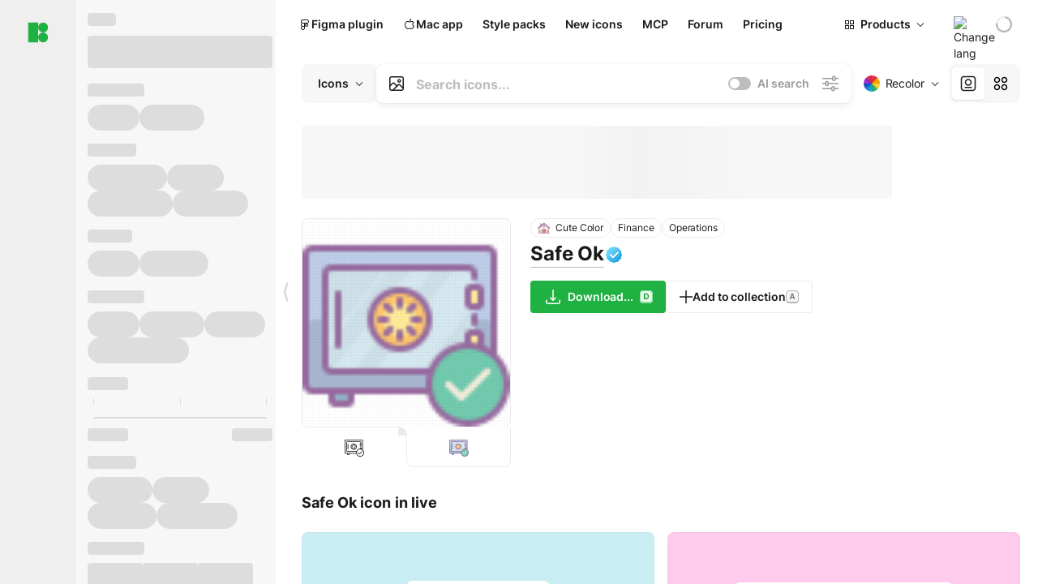

--- FILE ---
content_type: text/html;charset=utf-8
request_url: https://icons8.com/icon/53831/safe-ok
body_size: 531719
content:
<!DOCTYPE html><html  lang="en"><head><meta charset="utf-8">
<meta name="viewport" content="width=device-width, initial-scale=1">
<script type="importmap">{"imports":{"#entry":"https://maxst.icons8.com/_nuxt/icon/zf1fFkeM.js"}}</script>
<title>Safe Ok Cute Color icon in PNG, SVG</title>
<link rel="preconnect" href="https://maxst.icons8.com">
<link rel="preconnect" href="https://goodies.icons8.com">
<style>/*! normalize.css v8.0.1 | MIT License | github.com/necolas/normalize.css */html{line-height:1.15;-webkit-text-size-adjust:100%}body{margin:0}main{display:block}h1{font-size:2em;margin:.67em 0}hr{box-sizing:initial;height:0;overflow:visible}pre{font-family:monospace,monospace;font-size:1em}a{background-color:initial}abbr[title]{border-bottom:none;text-decoration:underline;-webkit-text-decoration:underline dotted;text-decoration:underline dotted}b,strong{font-weight:bolder}code,kbd,samp{font-family:monospace,monospace;font-size:1em}small{font-size:80%}sub,sup{font-size:75%;line-height:0;position:relative;vertical-align:initial}sub{bottom:-.25em}sup{top:-.5em}img{border-style:none}button,input,optgroup,select,textarea{font-family:inherit;font-size:100%;line-height:1.15;margin:0}button,input{overflow:visible}button,select{text-transform:none}[type=button],[type=reset],[type=submit],button{-webkit-appearance:button}[type=button]::-moz-focus-inner,[type=reset]::-moz-focus-inner,[type=submit]::-moz-focus-inner,button::-moz-focus-inner{border-style:none;padding:0}[type=button]:-moz-focusring,[type=reset]:-moz-focusring,[type=submit]:-moz-focusring,button:-moz-focusring{outline:1px dotted ButtonText}fieldset{padding:.35em .75em .625em}legend{box-sizing:border-box;color:inherit;display:table;max-width:100%;padding:0;white-space:normal}progress{vertical-align:initial}textarea{overflow:auto}[type=checkbox],[type=radio]{box-sizing:border-box;padding:0}[type=number]::-webkit-inner-spin-button,[type=number]::-webkit-outer-spin-button{height:auto}[type=search]{-webkit-appearance:textfield;outline-offset:-2px}[type=search]::-webkit-search-decoration{-webkit-appearance:none}::-webkit-file-upload-button{-webkit-appearance:button;font:inherit}details{display:block}summary{display:list-item}[hidden],template{display:none}</style>
<style>:root{--c-white:#fff;--c-transparent-black_100:#00000008;--c-transparent-black_200:#00000014;--c-transparent-black_300:#00000026;--c-transparent-black_400:#00000042;--c-transparent-black_500:#0006;--c-transparent-black_600:#0000008c;--c-transparent-black_700:#000000b3;--c-transparent-black_800:#000c;--c-transparent-black_900:#000000e6;--c-black_100:#f7f7f7;--c-black_200:#ebebeb;--c-black_300:#d9d9d9;--c-black_400:#bdbdbd;--c-black_500:#999;--c-black_600:#737373;--c-black_700:#4d4d4d;--c-black_800:#333;--c-black_900:#1a1a1a;--c-green_100:#e7f9eb;--c-green_200:#c3efcd;--c-green_300:#88dd9f;--c-green_400:#47d16c;--c-green_500:#1fb141;--c-green_600:#189a2e;--c-green_700:#0d731e;--c-green_800:#085e16;--c-green_900:#04490f;--c-red_100:#ffe3e3;--c-red_200:#ffbdbd;--c-red_300:#ff9b9b;--c-red_400:#f86a6a;--c-red_500:#ef4e4e;--c-red_600:#e12d39;--c-red_700:#cf1124;--c-red_800:#ab091e;--c-red_900:#8a041a;--c-yellow_100:#fffbea;--c-yellow_200:#fff3c4;--c-yellow_300:#fce588;--c-yellow_400:#fadb5f;--c-yellow_500:#f7c948;--c-yellow_600:#f0b429;--c-yellow_700:#de911d;--c-yellow_800:#cb6e17;--c-yellow_900:#b44d12;--c-blue_100:#e6f6ff;--c-blue_200:#bae3ff;--c-blue_300:#7cc4fa;--c-blue_400:#47a3f3;--c-blue_500:#2186eb;--c-blue_600:#0967d2;--c-blue_700:#0552b5;--c-blue_800:#03449e;--c-blue_900:#01337d;--c-body:var(--c-white);--c-text:var(--c-black_900);--spacer-2xs:.25rem;--spacer-xs:.5rem;--spacer-sm:1rem;--spacer-base:1.5rem;--spacer-lg:2rem;--spacer-xl:2.5rem;--spacer-2xl:5rem;--spacer-3xl:10rem;--font-family-primary:"Roboto",serif;--font-family-secondary:"Raleway",sans-serif;--font-family-legacy:"Inter",sans-serif;--font-light:300;--font-normal:400;--font-medium:500;--font-semibold:600;--font-bold:700;--font-extra-bold:800;--font-extra-extra-bold:900;--font-2xs:.625rem;--font-xs:.75rem;--font-sm:.875rem;--font-base:1rem;--font-lg:1.125rem;--font-xl:1.5rem;--h1-font-size:2rem;--h2-font-size:1.5rem;--h3-font-size:1rem;--h4-font-size:.875rem;--h5-font-size:.75rem;--h6-font-size:.75rem;--p-line-height:24px;--ui-14-line-height:20px;--h1-line-height:40px;--h2-line-height:32px;--h3-line-height:24px;--h4-line-height:20px}@media (min-width:1024px){:root{--h1-font-size:2.5rem;--h2-font-size:1.5rem;--h3-font-size:1.125rem;--h4-font-size:.875rem;--h1-line-height:48px}}</style>
<style>:root{--c-white:#fff;--c-transparent-black_100:#00000008;--c-transparent-black_200:#00000014;--c-transparent-black_300:#00000026;--c-transparent-black_400:#00000042;--c-transparent-black_500:#0006;--c-transparent-black_600:#0000008c;--c-transparent-black_700:#000000b3;--c-transparent-black_800:#000c;--c-transparent-black_900:#000000e6;--c-black_100:#f7f7f7;--c-black_200:#ebebeb;--c-black_300:#d9d9d9;--c-black_400:#bdbdbd;--c-black_500:#999;--c-black_600:#737373;--c-black_700:#4d4d4d;--c-black_800:#333;--c-black_900:#1a1a1a;--c-green_100:#e7f9eb;--c-green_200:#c3efcd;--c-green_300:#88dd9f;--c-green_400:#47d16c;--c-green_500:#1fb141;--c-green_600:#189a2e;--c-green_700:#0d731e;--c-green_800:#085e16;--c-green_900:#04490f;--c-red_100:#ffe3e3;--c-red_200:#ffbdbd;--c-red_300:#ff9b9b;--c-red_400:#f86a6a;--c-red_500:#ef4e4e;--c-red_600:#e12d39;--c-red_700:#cf1124;--c-red_800:#ab091e;--c-red_900:#8a041a;--c-yellow_100:#fffbea;--c-yellow_200:#fff3c4;--c-yellow_300:#fce588;--c-yellow_400:#fadb5f;--c-yellow_500:#f7c948;--c-yellow_600:#f0b429;--c-yellow_700:#de911d;--c-yellow_800:#cb6e17;--c-yellow_900:#b44d12;--c-blue_100:#e6f6ff;--c-blue_200:#bae3ff;--c-blue_300:#7cc4fa;--c-blue_400:#47a3f3;--c-blue_500:#2186eb;--c-blue_600:#0967d2;--c-blue_700:#0552b5;--c-blue_800:#03449e;--c-blue_900:#01337d;--c-body:var(--c-white);--c-text:var(--c-black_900);--spacer-2xs:.25rem;--spacer-xs:.5rem;--spacer-sm:1rem;--spacer-base:1.5rem;--spacer-lg:2rem;--spacer-xl:2.5rem;--spacer-2xl:5rem;--spacer-3xl:10rem;--font-family-primary:Inter,apple-system,BlinkMacSystemFont,Helvetica Neue,Segoe UI,Fira Sans,Roboto,Oxygen,Ubuntu,Droid Sans,Arial,sans-serif;--font-family-secondary:Inter,apple-system,BlinkMacSystemFont,Helvetica Neue,Segoe UI,Fira Sans,Roboto,Oxygen,Ubuntu,Droid Sans,Arial,sans-serif;--font-light:300;--font-normal:400;--font-medium:500;--font-semibold:600;--font-bold:700;--font-extra-bold:800;--font-extra-extra-bold:900;--font-2xs:.625rem;--font-xs:.75rem;--font-sm:.875rem;--font-base:1rem;--font-lg:1.125rem;--font-xl:1.5rem;--h1-font-size:2rem;--h2-font-size:1.5rem;--h3-font-size:1rem;--h4-font-size:.875rem;--h5-font-size:.75rem;--h6-font-size:.75rem;--h1-line-height:40px;--h2-line-height:32px;--h3-line-height:24px;--h4-line-height:20px;--p-line-height:24px;--ui-14-line-height:20px;--font-h1:var(--font-h1-weight,900) var(--font-h1-size,2rem)/var(--font-h1-line-height,40px) var(--font-h1-family,var(--font-family-primary));--font-h2:var(--font-h2-weight,700) var(--font-h2-size,1.5rem)/var(--font-h2-line-height,32px) var(--font-h2-family,var(--font-family-primary));--font-h3:var(--font-h3-weight,700) var(--font-h3-size,1rem)/var(--font-h3-line-height,24px) var(--font-h3-family,var(--font-family-primary));--font-h4:var(--font-h4-weight,700) var(--font-h4-size,.875rem)/var(--font-h4-line-height,20px) var(--font-h4-family,var(--font-family-primary));--font-p:var(--font-p-weight,400) var(--font-p-size,var(--font-base))/var(--font-p-line-height,var(--p-line-height)) var(--font-p-family,var(--font-family-primary));--font-ui-14-regular:var(--font-ui-14-regular-weight,400) var(--font-ui-14-regular-size,var(--font-sm))/var(--font-ui-14-regular-line-height,var(--ui-14-line-height)) var(--font-ui-14-regular-family,var(--font-family-primary));--font-ui-14-semibold:var(--font-ui-14-semibold-weight,600) var(--font-ui-14-semibold-size,var(--font-sm))/var(--font-ui-14-semibold-line-height,var(--ui-14-line-height)) var(--font-ui-14-semibold-family,var(--font-family-primary));--font-ui-12-regular:var(--font-ui-12-regular-weight,400) var(--font-ui-12-regular-size,var(--font-xs))/var(--font-ui-12-regular-line-height,var(--ui-12-line-height)) var(--font-ui-12-regular-family,var(--font-family-primary));--font-ui-12-semibold:var(--font-ui-12-semibold-weight,600) var(--font-ui-12-semibold-size,var(--font-xs))/var(--font-ui-12-semibold-line-height,var(--ui-12-line-height)) var(--font-ui-12-semibold-family,var(--font-family-primary));--font-h1-marketing:var(--font-h1-marketing-weight,900) var(--font-h1-marketing-size,3.5rem)/var(--font-h1-marketing-line-height,4rem) var(--font-h1-marketing-family,var(--font-family-primary));--font-h2-marketing:var(--font-h2-marketing-weight,900) var(--font-h2-marketing-size,2rem)/var(--font-h2-marketing-line-height,2.5rem) var(--font-h2-marketing-family,var(--font-family-primary));--font-h3-marketing:var(--font-h3-marketing-weight,700) var(--font-h3-marketing-size,1.5rem)/var(--font-h3-marketing-line-height,2rem) var(--font-h3-marketing-family,var(--font-family-primary));--font-marketing-paragraph-24:var(--font-marketing-paragraph-24-weight,500) var(--font-marketing-paragraph-24-size,1.5rem)/var(--font-marketing-paragraph-24-line-height,2.125rem) var(--font-marketing-paragraph-24-family,var(--font-family-primary));--font-marketing-paragraph-20:var(--font-marketing-paragraph-20-weight,500) var(--font-marketing-paragraph-20-size,1.25rem)/var(--font-marketing-paragraph-20-line-height,1.75rem) var(--font-marketing-paragraph-20-family,var(--font-family-primary));--font-marketing-ui18-bold:var(--font-marketing-ui18-bold-weight,700) var(--font-marketing-ui18-bold-size,1.125rem)/var(--font-marketing-ui18-bold-line-height,1.5rem) var(--font-marketing-ui18-bold-family,var(--font-family-primary))}@media (min-width:1024px){:root{--h1-font-size:2.5rem;--h2-font-size:1.5rem;--h3-font-size:1.125rem;--h4-font-size:.875rem;--font-h1-size:2.5rem;--font-h2-size:1.5rem;--font-h3-size:1.125rem;--font-h4-size:.875rem;--h1-line-height:48px;--font-h1-line-height:48px}}@font-face{font-display:swap;font-family:Inter;font-style:normal;font-weight:100 900;src:url(https://goodies.icons8.com/web/common/fonts/Inter-Variable.woff2) format("woff2-variations"),url(https://goodies.icons8.com/web/common/fonts/Inter-Variable.woff) format("woff-variations"),url(https://goodies.icons8.com/web/common/fonts/Inter-Variable.ttf) format("truetype-variations")}*{font-family:Inter,apple-system,BlinkMacSystemFont,Helvetica Neue,Segoe UI,Fira Sans,Roboto,Oxygen,Ubuntu,Droid Sans,Arial,sans-serif}.center{align-items:center;display:flex;justify-content:center}@media (min-width:1024px){.mobile-only{display:none!important}}@media (max-width:1023px){.desktop-only{display:none!important}}</style>
<style>:root{--height-scroll-wrap:100%;--scroll-width:8px;--scroll-color-thumb-default:#00000026;--scroll-color-thumb-hover:#00000042;--scroll-color-thumb-active:#0006;--scroll-color-track-default:#0000;--scroll-color-track-hover:#0000;--scroll-color-track-active:#0000;--scroll-border-radius-thumb:4px;--scroll-border-radius-track:4px;--scroll-auto-hide:visible}.i8-scroll{height:var(--height-scroll-wrap);overflow:auto}.i8-scroll::-webkit-scrollbar{width:calc(var(--scroll-width) + 2px)}.i8-scroll::-webkit-scrollbar-thumb,.i8-scroll::-webkit-scrollbar-track{visibility:var(--scroll-auto-hide)}.i8-scroll:hover::-webkit-scrollbar-thumb,.i8-scroll:hover::-webkit-scrollbar-track{visibility:visible}.i8-scroll::-webkit-scrollbar-thumb{background-clip:padding-box;background-color:var(--scroll-color-thumb-default);border:2px solid #0000;border-radius:var(--scroll-border-radius-thumb)}.i8-scroll::-webkit-scrollbar-thumb:hover{background-color:var(--scroll-color-thumb-hover)}.i8-scroll::-webkit-scrollbar-thumb:active{background-color:var(--scroll-color-thumb-active)}.i8-scroll::-webkit-scrollbar-track{background-color:var(--scroll-color-track-default);border-radius:var(--scroll-border-radius-track)}.i8-scroll::-webkit-scrollbar-track:hover{background-color:var(--scroll-color-track-hover)}.i8-scroll::-webkit-scrollbar-track:active{background-color:var(--scroll-color-track-active)}@supports (not selector(::-webkit-scrollbar)){.i8-scroll{scrollbar-color:var(--scroll-color-thumb-default) var(--scroll-color-track-default);scrollbar-width:var(--scroll-width)}}</style>
<style>.i8-header{--i8-header-elements-gap:.75rem;--i8-header-color:var(--i8-header-custom-color,#1a1a1a);--i8-header-content-padding:1.25rem;--i8-header-control-radius:4px;--i8-header-height:60px;--i8header-control-hover-background:#0000000a;--dropdown-toggle-pseudo-background-color:var(--i8-header-color);color:var(--i8-header-color);position:relative;z-index:500}.i8-header.has-dropdown,.i8-header.mobile-open{background:#fff}.i8-header__content{align-items:center;display:flex;gap:var(--i8-header-elements-gap);justify-content:space-between;max-height:3.75rem;padding:var(--i8-header-content-padding)}.i8-header__links{flex-grow:1;margin-left:.5rem}.i8-header__controls{display:flex;margin-left:auto}.i8-header__products-trigger{display:none;--dropdown-display:none;margin-left:auto;margin-right:-.5rem}.i8-header__language{margin-left:20px;--dropdown-height:1.25rem}.i8-header__login{display:none!important;margin-left:20px}.i8-header__burger{align-self:center;display:block;margin-left:16px}.i8-header__mobile-nav{display:none}.i8-header .i8-header-logo,.i8-header__right-info{align-items:center;display:flex}.i8-header .i8-header-logo{color:var(--i8-header-color);font-size:12px;font-weight:800;line-height:1;text-decoration:none;text-transform:uppercase}.i8-header .i8-header-logo .icon{display:block;height:18px;width:18px}.i8-header .i8-header-logo svg{display:block;height:100%;width:100%;fill:var(--i8-header-logo-fill,#1fb141)}.i8-header .i8-header-logo .text{margin-left:10px;text-transform:uppercase}.i8-header .i8-header-nav{align-items:normal;overflow:hidden}.i8-header .i8-header-nav--has-active-dropdown{overflow:visible}.i8-header .i8-header-nav{--i8-header-navlink-color:var(--i8-header-link-color,var(--i8-header-color))}.i8-header .i8-header-nav__link{align-items:center;border-radius:var(--i8-header-control-radius);color:var(--i8-header-navlink-color);display:flex;font:var(--font-ui-14-regular);font-weight:600;gap:4px;padding:0 .75rem;text-decoration:none;transition:background-color .1s ease;white-space:nowrap}.i8-header .i8-header-nav__link:hover{background-color:var(--i8header-control-hover-background)}.i8-header .i8-header-nav__link.is-pricing{margin-left:auto}.i8-header .i8-header-nav__link.is-overflow{opacity:0;pointer-events:none;position:absolute}.i8-header .i8-header-nav__link.is-hidden{display:none}.i8-header .i8-header-nav__link--more{font-weight:400;height:28px;padding:0 8px}.i8-header .i8-header-nav__more{--dropdown-content-width:fit-content}.i8-header .i8-header-nav__more.is-transparent{opacity:0}.i8-header .i8-header-nav__more .i8-dropdown__wrap{position:static}.i8-header .i8-header-nav__more .i8-dropdown__content{min-width:140px;transform:translate(-40px)}.i8-header .i8-header-nav__more .i8-dropdown__label{font-size:14px;font-weight:600;line-height:1}.i8-header .i8-header-nav__dropdown.is-overflow{opacity:0;pointer-events:none;position:absolute}.i8-header .i8-navigation{display:none}@media screen and (min-width:1024px){.i8-header .i8-navigation{display:flex}}.i8-header .i8-flag{height:var(--flag-size,16px);width:var(--flag-size,16px)}.i8-header .i8-header-products__label{font:var(--font-ui-14-regular);font-weight:600}.i8-header .i8-header-products__icon{--icon-size:11px;margin-right:.5rem}.i8-header .i8-header-products :deep(.i8-dropdown__content){background:var(--c-black_100)}.i8-header .i8-header-products__content{overflow-x:hidden;width:100%}.i8-header .i8-header-products__tab-controls{border-bottom:1px solid var(--c-transparent-black_200);display:flex;justify-content:center;margin:0 calc(50% - 50vw + .5px);padding:.875rem 0}.i8-header .i8-header-products__tab-control{--button-font-weight:400;text-decoration:none}.i8-header .i8-nav-dropdown-simple{--dropdown-font-weight:var(--font-semibold);--dropdown-content-width:224px;--dropdown-content-padding:8px}.i8-header .i8-nav-dropdown-simple__link{color:var(--i8header-color-dropdown);text-decoration:none}.i8-header .i8-nav-dropdown-simple__badge{margin-left:6px}.i8-header .i8-nav-dropdown-simple__separator{background-color:var(--c-transparent-black_200);height:1px;margin:8px}.i8-header .i8-nav-dropdown{--dropdown-content-maxheight:auto;--dropdown-content-margin:0;--dropdown-background-active:#0000}.i8-header .language-select{--dropdown-content-left:50%;--dropdown-content-transform:translate(-50%)}.i8-header .i8-menu-language{position:relative}.i8-header .i8-menu-language .languages{background:#fff;border:1px solid #f7f7f7;border-radius:4px;box-shadow:0 0 1px #6060604f,0 12px 24px -6px #60606026;padding:12px 8px;width:144px}.i8-header .i8-menu-language .languages.has-flags{width:160px}.i8-header .i8-menu-language .language-target{align-items:center;cursor:pointer;display:flex;outline:0}.i8-header .i8-menu-language .language-target img{display:inline-block;height:20px;vertical-align:middle;width:20px}.i8-header .i8-menu-language .language{align-items:center;border-radius:4px;color:#1a1a1a;display:flex;font-size:14px;font-weight:400;letter-spacing:-.006em;line-height:20px;padding:4px 8px;text-decoration:none;transition:background .1s ease}.i8-header .i8-menu-language .language:hover{background:#00000008}.i8-header .i8-menu-language .language.is-active{font-weight:600}.i8-header .i8-menu-language .language img{display:block;flex-shrink:0;height:16px;margin-right:8px;width:16px}.i8-header .i8-menu-language .language .icon-check{display:block;height:16px;margin-left:auto;width:16px}.i8-header .i8-language-select{--dropdown-item-font:var(--font-ui-14-regular);--dropdown-content-width:auto;--dropdown-content-maxheight:auto}.i8-header .option-flag{margin-right:8px}.i8-header .checkmark{margin-left:20px}.i8-header .current-flag{--flag-size:20px}.i8-header .dropdown-container{margin:auto;width:100%}.i8-header .i8-nav-dropdown.i8-dropdown .i8-dropdown__wrap{display:flex;flex-direction:column;position:static}.i8-header .i8-nav-dropdown.i8-dropdown .i8-dropdown__label{align-items:center;border-radius:var(--i8-header-control-radius);color:var(--i8-header-navlink-color);display:flex;flex-grow:1;font-size:14px;font-weight:600;height:auto;line-height:1;padding:0 12px;transition:background-color .1s ease}.i8-header .i8-nav-dropdown.i8-dropdown .i8-dropdown__label.i8-dropdown__label--is-open,.i8-header .i8-nav-dropdown.i8-dropdown .i8-dropdown__label:hover{background-color:var(--i8header-control-hover-background)}.i8-header .i8-nav-dropdown.i8-dropdown .i8-dropdown__icon path{stroke:var(--i8-header-navlink-color)}.i8-header .i8-nav-dropdown.i8-dropdown .i8-dropdown__content{border-radius:0;bottom:auto;box-shadow:0 0 1px #6060604f,0 12px 24px -6px #60606026;font-size:14px;left:0;line-height:20px;padding:0;right:0;top:var(--i8-header-height);width:100%}.i8-header .i8-nav-dropdown.i8-dropdown .i8-dropdown__text{align-items:center;display:flex}.i8-header .i8-header-products__tab-control--active{--button-background:var(--c-transparent-black_200);--button-font-weight:600}.i8-header .i8-header-login{min-width:32px}@media screen and (max-width:1024px){.i8-header .i8-header-login{margin-bottom:16px;max-width:none}}.i8-header .user{align-items:center;display:flex}@media (max-width:1023px){.i8-header .user{border:1px solid var(--c-transparent-black_200);border-radius:.25rem;justify-content:center;padding:.5rem}}.i8-header .user-loading{align-self:center;display:block;margin:unset!important}.i8-header .username{color:var(--i8-header-color);font-size:14px;font-weight:600;margin-left:8px;overflow:hidden;text-decoration:none;text-overflow:ellipsis;white-space:nowrap}@media screen and (min-width:1024px){.i8-header .username{display:none}}.i8-header .userpic{flex-shrink:0}.i8-header .login-button{background-color:var(--i8-login-background,#fff);border:1px solid var(--i8-login-border-color,#00000014);border-radius:var(--i8-header-control-radius);color:var(--i8-header-color);cursor:pointer;display:block;font-size:14px;font-weight:600;padding:10px 15px;transition:background-color .1s ease;white-space:nowrap;width:100%}.i8-header .login-button:hover{background-color:var(--i8-login-background-hover,#00000008)}@media screen and (min-width:1024px){.i8-header .login-button{padding:6px 15px;width:auto}.i8-header .i8-header{--i8-header-elements-gap:1.75rem;--i8-header-content-padding:.875rem 1.5rem}.i8-header .i8-header__products-trigger{display:block;--dropdown-display:block}.i8-header .i8-header__language{--dropdown-height:2rem}.i8-header .i8-header__login{display:flex!important}.i8-header .i8-header__burger{display:none}}@media screen and (max-width:1024px){.i8-header .i8-header__mobile-nav.is-open{display:block}}.i8-header .visually-hidden{height:1px;margin:-1px;overflow:hidden;position:absolute;width:1px;clip:rect(0 0 0 0);border:0;white-space:nowrap}@keyframes spin{0%{transform:rotate(0)}to{transform:rotate(1turn)}}.i8-header .i8-loader{animation:spin 1s linear infinite;border-radius:50%;margin:auto}</style>
<style>.i8-user-pic{position:relative}.i8-user-pic__trigger{align-items:center;border:none;border-radius:100%;color:#fff;cursor:pointer;display:flex;font-size:15px;font-weight:600;height:1.5rem;justify-content:center;line-height:15px;text-decoration:none;text-transform:uppercase;width:1.5rem}@media screen and (min-width:1024px){.i8-user-pic__trigger{height:2rem;width:2rem}}.i8-user-pic__popup{background-color:var(--c-white);border:1px solid var(--c-transparent-black_200);border-radius:8px;box-shadow:0 12px 24px -6px #60606026;display:none;flex-direction:column;padding:8px;position:absolute;right:0;top:calc(100% + 8px)}.is-opened .i8-user-pic__popup{display:flex}.i8-user-pic__logout,.i8-user-pic__profile{background-color:initial;border:none;border-radius:4px;color:inherit;cursor:pointer;font-size:14px;line-height:20px;min-width:104px;padding:4px 8px;text-align:left;text-decoration:none;transition:.2s}.i8-user-pic__logout:hover,.i8-user-pic__profile:hover{background-color:var(--c-transparent-black_100)}</style>
<style>@keyframes spin{0%{transform:rotate(0)}to{transform:rotate(1turn)}}.header-cache-wrap{display:flex;width:100%}[data-os=windows] .app-icons-menu .i8-header-nav a[href*=macos-pichon]{display:none}[data-os=windows] .app-icons-menu .i8-header-nav a[href*=windows-pichon]{display:flex}.app-icons-menu .i8-header-nav a[href*=windows-pichon]{display:none}.app-icons-menu{--i8-mobile-nav-padding:24px 20px 106px;-webkit-backdrop-filter:blur(16px);backdrop-filter:blur(16px);background:#ffffffe0;pointer-events:auto;width:100%;z-index:11}@media (max-width:979px){.app-icons-menu{border:1px solid #00000014}}@media (max-width:1520px){.app-icons-menu :deep(.i8-nav-dropdown-content .card){width:100%}}.app-icons-menu :deep(.i8-dropdown__content){background:var(--c-white)}.i8-mobile-nav{max-height:calc(100vh - var(--i8-header-height, 60px));overflow-y:auto}.mob-navs{border-bottom:1px solid var(--c-transparent-black_200);font-size:var(--font-sm);margin-bottom:1rem;padding-bottom:1.5rem}.mob-navs>a{color:var(--c-text);display:block;font-weight:700}.mob-navs>a:not(:first-child){margin-top:1rem}.submenu{background:var(--c-white);height:100%;height:100vh;left:0;overflow:hidden;position:fixed;top:0;transform:translate(100%);transition:all .2s;width:100%;z-index:21}.submenu--active{transform:translate(0)}.submenu-head{align-items:center;display:flex;justify-content:space-between;padding:18px 20px}.arrow-back{display:block;height:24px;width:24px}.category{font-size:var(--font-sm);font-weight:var(--font-semibold);letter-spacing:-.006em;line-height:20px}.close-cross{display:block;height:24px;width:24px}#filter .list{max-height:calc(100vh - 60px)}#filter .list .list-item{color:var(--c-transparent-black_900);font-size:var(--font-sm);font-weight:var(--font-normal);padding:0 12px}#filter .list .list-item:last-child{margin-bottom:5px}.i8-header-logo .icon{height:20px;width:20px}</style>
<style>:root{--c-icon-bg:#373636}@keyframes spin{0%{transform:rotate(0)}to{transform:rotate(1turn)}}h1,h2,h3,h4,h5,h6{font-family:inherit}h1,h2{color:#000;font-size:42px;font-weight:700;margin:1rem 0;text-align:center}@media (max-width:800px){h1,h2{font-size:32px}}h3{font-size:28px}h5,h6{font-family:400px;font-size:15px;letter-spacing:2px;text-align:center;text-transform:uppercase}h6{letter-spacing:4px;margin:2rem 0}p{margin:12px 0}b,strong{font-weight:500}code,pre{font-family:Monaco,monospace;font-size:14px}input,select,textarea{border:1px solid #d8d8d8;outline:none;transition:all .3s ease}input,select{border-radius:6px;height:32px;line-height:32px;padding:0 .5rem}input:focus,select:focus{border-color:#5ca3fd}textarea{border-radius:3px;line-height:24px;width:100%}.hotkey-animation{animation:highlight .5s ease-in-out}@keyframes highlight{0%{background-color:#00000014}to{background-color:inherit}}@keyframes shimmerAnimation{0%{background-position:-468px 0}to{background-position:468px 0}}.v-enter-active,.v-leave-active{transition:opacity .4s ease}.v-enter-from,.v-leave-to{opacity:0}.ca-image{height:256px;offset-anchor:left top;offset-distance:0;offset-rotate:0deg;position:fixed;width:256px;z-index:100}.ca-image--animate{animation-fill-mode:forwards;animation-name:ca-offset;animation-timing-function:cubic-bezier(.3,0,1,1.1)}.ca-badge{background:var(--c-red_500);border-radius:22px;height:22px;opacity:0;position:fixed;width:22px;z-index:101}.ca-badge:before{align-items:center;color:var(--c-white);content:"+1";display:flex;font-size:var(--font-xs);inset:0;justify-content:center;position:absolute}.ca-badge--animate{animation-fill-mode:forwards;animation-name:ca-pulse;animation-timing-function:ease}@keyframes ca-offset{0%{offset-distance:0;transform:scale(1)}15%{transform:scale(.95)}30%{offset-distance:0;transform:scale(1.1)}90%{opacity:1}to{offset-distance:100%;opacity:0;transform:scale(.1)}}@keyframes ca-pulse{0%{opacity:1;transform:scale(.1)}15%{transform:scale(1.25)}20%{transform:scale(1)}30%{opacity:1;transform:translateY(0)}to{opacity:0;transform:translateY(-40px)}}:root{--actual-scrollbar-width:10px}@supports not selector(::-webkit-scrollbar){:root{--actual-scrollbar-width:0px}}*,:after,:before{box-sizing:border-box}:focus{outline:none}a{color:#28b351;cursor:pointer;transition:border .3s ease}a,a:hover{text-decoration:none}body{color:#000;flex-direction:column;font-size:16px;height:100%;line-height:1.5;margin:0;padding:0}div.crisp-client .crisp-1rjpbb7[data-full-view=false][data-position-reverse=false] .crisp-1rf4xdh .crisp-ewasyx,div.crisp-client .crisp-1rjpbb7[data-full-view=false][data-position-reverse=false] .crisp-1rf4xdh .crisp-kquevr{margin-right:0!important;right:20px!important}body.mobile-filter-active .crisp{position:relative;z-index:-1}.tooltip-hotkey{text-align:center}.tooltip-hotkey img{position:relative;top:2px}</style>
<style>@keyframes spin-cc8054b7{0%{transform:rotate(0)}to{transform:rotate(1turn)}}.overlay[data-v-cc8054b7]{background:#00000059;height:100vh;left:0;opacity:1;position:fixed;top:0;width:100%;z-index:999}.app-modal-container[data-v-cc8054b7]{font-size:1rem;left:50%;max-height:95%;max-width:95%;min-width:18rem;position:absolute;text-align:left;top:50%;transform:translate(-50%,-50%)}.app-modal-container.is-scrollable[data-v-cc8054b7]{border-radius:8px;overflow-y:auto}.app-modal[data-v-cc8054b7]{background:#fff;border-radius:8px;box-shadow:0 20px 60px -2px #1b213a66;padding:2rem}.app-modal.is-big[data-v-cc8054b7]{padding:32px 40px 44px}.app-modal.is-no-bottom-padding[data-v-cc8054b7]{padding-bottom:0}.app-modal.is-center[data-v-cc8054b7]{text-align:center}.app-modal.is-center>.app-icon[data-v-cc8054b7]{margin:0 auto}.app-modal[data-v-cc8054b7] .title{color:#000;line-height:40px;margin:0 0 .5rem}.app-modal[data-v-cc8054b7] .description{font-size:18px;line-height:26px;margin-bottom:24px}.close[data-v-cc8054b7]{cursor:pointer;height:13.75px;position:absolute;right:28px;text-align:center;top:24px;width:13.75px}.close[data-v-cc8054b7]>svg{fill:#979494;transition:all .3s ease}.close[data-v-cc8054b7]>svg:hover{fill:#000!important}.close.is-outside[data-v-cc8054b7]{bottom:100%;color:#444;font-size:34px;font-weight:300;right:0;top:auto}.close.is-outside[data-v-cc8054b7]:hover{background-color:#0000000d}@media (min-width:500px){.close.is-bold[data-v-cc8054b7]{align-items:center;background:#fff;border-radius:50%;display:flex;height:44px;justify-content:center;right:-68px;top:0;width:44px}.close.is-bold[data-v-cc8054b7] svg{max-height:12px;max-width:12px}}.app-modal-enter-active[data-v-cc8054b7],.app-modal-leave-active[data-v-cc8054b7]{transition:all .2s}.app-modal-enter[data-v-cc8054b7],.app-modal-leave-active[data-v-cc8054b7]{opacity:0}.login-modal.app-modal[data-v-cc8054b7]{padding:0}</style>
<style>.app-popup{align-items:stretch;display:flex;position:relative}.app-popup .app-menu-button .app-popup-content{top:40px}.app-popup .app-popup-toggle{align-items:stretch;cursor:pointer;display:flex;position:relative}.app-popup .app-popup-arrow{height:11px;margin-top:-1px;position:absolute;right:8px;top:43%;width:6px}.app-popup .app-popup-arrow svg{height:100%;width:100%;fill:currentColor;vertical-align:top}.app-popup .app-popup-content{background:#fff;border-radius:6px;box-shadow:0 4px 24px -4px #0000004d;color:#000;left:0;margin-top:2px;overflow:hidden;position:absolute;top:100%;z-index:4}.app-popup .app-popup-content.is-dark{background:#242424;box-shadow:0 4px 16px -4px #0000004d;color:#fff}.app-popup .app-popup-content.is-center{left:50%;top:50%;transform:translate(-50%,-52%) scale(1)}.app-popup .app-popup-content.is-custom-collection{inset:auto 0 0 auto}.app-popup .app-popup-content.is-top{bottom:100%;left:0;margin-bottom:2px;margin-top:0;top:auto}.app-popup .app-popup-content.is-top-center{bottom:100%;left:50%;margin-bottom:2px;margin-top:0;top:auto;transform:translate(-50%) scale(1)}.app-popup .app-popup-content.is-bottom-center{bottom:auto;left:50%;margin-bottom:0;margin-top:2px;top:100%;transform:translate(-50%) scale(1)}.app-popup .app-popup-content .is-bottom-left-projects,.app-popup .app-popup-content.is-bottom-left{inset:100% auto auto 0;margin-bottom:0;margin-top:2px}.app-popup .app-popup-content.is-bottom-left-projects{z-index:5}.app-popup .app-popup-content.is-bottom-right,.app-popup .app-popup-content.is-bottom-right-menu{inset:100% -35px auto auto;margin-bottom:0;margin-top:2px}@media (max-width:900px){.app-popup .app-popup-content.is-bottom-right-menu{width:580px}}@media (max-width:800px){.app-popup .app-popup-content.is-bottom-right-menu{border-radius:0;box-shadow:none;height:calc(100vh - 56px);inset:35px -19px auto auto;margin-bottom:0;margin-top:2px;width:375px}}.app-popup .app-popup-content.is-top-middle{bottom:-110%;left:0;margin-bottom:2px;margin-top:0;top:auto}.app-popup .app-popup-content.is-effects{inset:100% -7px auto auto;margin-bottom:0;margin-top:2px}.app-popup-enter-active,.app-popup-leave-active{transition:all .3s ease-in-out}.app-popup-enter,.app-popup-leave-to{opacity:0;transform:translateY(-16px) scale(.97)}.app-popup-enter.is-bottom-left,.app-popup-enter.is-bottom-right,.app-popup-leave-to.is-bottom-left,.app-popup-leave-to.is-bottom-right{transform:translateY(-10px) scale(.97)}</style>
<style>@keyframes spin{0%{transform:rotate(0)}to{transform:rotate(1turn)}}body{color:#000;font-size:16px;line-height:1.5;margin:0;padding:0}*,:after,:before{box-sizing:border-box}:focus{outline:none}</style>
<style>.i8-icon{background:#0000;box-sizing:border-box;display:flex;height:var(--icon-height,var(--icon-size,1rem));position:var(--icon-position,relative);width:var(--icon-width,var(--icon-size,1rem));fill:var(--icon-color,var(--c-black_900))}.i8-icon img,.i8-icon svg{height:inherit;width:inherit}</style>
<style>.i8-loader__circular{animation:var(--loader-curcular-animation,rotate 2s linear infinite);transform-origin:var(--loader-curcular-transofrm-origin,center center)}.i8-loader__path{stroke-dasharray:var(--loader-path-stroke-dasharray,1,200);stroke-dashoffset:var(--loader-path-stroke-dashoffset,0);animation:var(--loader-path-animation,dash 1.5s ease-in-out infinite,6s ease-in-out infinite);stroke-linecap:var(--loader-path-stroke-linecap,square)}@keyframes rotate{to{transform:rotate(1turn)}}@keyframes dash{0%{stroke-dasharray:1,200;stroke-dashoffset:0}50%{stroke-dasharray:89,200;stroke-dashoffset:-35px}to{stroke-dasharray:89,200;stroke-dashoffset:-104px}}</style>
<style>.i8-dropdown-item[data-v-07254b40]{align-items:var(--dropdown-item-align-items,center);border-radius:var(--dropdown-item-border-radius,4px);color:var(--dropdown-item-color,var(--c-black_900));cursor:var(--dropdown-item-cursor,pointer);display:var(--dropdown-item-display,flex);font:var(--dropdown-item-font,var(--dropdown-item-font-weight,normal) var(--dropdown-item-font-size,var(--dropdown-item-font-size,14px))/var(--dropdown-item-font-line-height,var(--dropdown-line-height,20px)) var(--dropdown-item-font-family,var(--font-family-legacy)));letter-spacing:var(--dropdown-item-ls,-.006em);outline:none;padding:var(--dropdown-item-padding,4px 8px);text-align:var(--dropdown-item-text-align,left);transition:all .2s ease-out}.i8-dropdown-item[data-v-07254b40]:focus,.i8-dropdown-item[data-v-07254b40]:hover{background:var(--dropdown-item-bg-hover,var(--c-transparent-black_100))}.i8-dropdown-item.is-active[data-v-07254b40]{background:var(--dropdown-item-bg-active,var(--c-transparent-black_100));font-weight:var(--dropdown-item-fw-active,var(--font-semibold))}.i8-dropdown-item.disabled[data-v-07254b40]{cursor:var(--dropdown-item-disabled-cursor,default);opacity:var(--dropdown-item-disabled-opacity,.4);pointer-events:none}.active-indicator-icon[data-v-07254b40]{margin:var(--dropdown-item-active-indicator-margin,0 0 0 auto)}</style>
<style>.i8-gradient-loader{animation-duration:1.25s;animation-fill-mode:forwards;animation-iteration-count:infinite;animation-name:i8-gradient-loader__blink;animation-timing-function:linear;background:#a9a9a9;background:linear-gradient(to right,var(--gradient-loader-background-color,#0000001a) 10%,#0000000d 18%,var(--gradient-loader-background-color,#0000001a) 33%);background-size:1000px 104px;border-radius:var(--gradient-loader-border-radius,4px);flex-shrink:var(--gradient-loader-flex-shrink,0);height:var(--gradient-loader-height,100%);position:relative;width:var(--gradient-loader-width,100%)}@keyframes i8-gradient-loader__blink{0%{background-position:-500px 0}to{background-position:500px 0}}</style>
<style>.i8-tooltip{display:inline-flex}.i8-tooltip__target{align-items:center;display:flex;gap:4px;justify-content:center;width:100%}.i8-tooltip__arrow{z-index:1}.i8-tooltip__arrow:before{background:var(--tooltip-arrow-background,var(--c-black_900));content:"";height:10px;left:0;position:absolute;top:0;transform:rotate(45deg);width:10px;z-index:-1}.i8-tooltip__content{background:var(--tooltip-content-background,var(--c-black_900));border-radius:var(--tooltip-content-border-radius,4px);color:var(--tooltip-content-color,var(--c-white));font-size:var(--tooltip-content-font-size,14px);font-weight:var(--tooltip-content-font-weight,normal);padding:var(--tooltip-content-padding,5px 10px);pointer-events:none;text-align:left;white-space:var(--tooltip-content-white-space,normal);z-index:var(--tooltip-content-z-index,1)}.i8-tooltip__content.dropdown-fade-in{animation-delay:var(--tooltip-animation-delay,0s);animation-duration:var(--tooltip-animation-duration,.25s);animation-fill-mode:backwards;animation-name:fade-in;animation-timing-function:ease}.i8-tooltip__content[data-popper-placement^=bottom] .i8-tooltip__arrow{top:-5px}.i8-tooltip__content[data-popper-placement^=bottom] .i8-tooltip__arrow:before{left:-5px}.i8-tooltip__content[data-popper-placement^=top] .i8-tooltip__arrow{bottom:5px}.i8-tooltip__content[data-popper-placement^=top] .i8-tooltip__arrow:before{left:-5px}.i8-tooltip__content[data-popper-placement^=left] .i8-tooltip__arrow{right:5px}.i8-tooltip__content[data-popper-placement^=left] .i8-tooltip__arrow:before{top:-5px}.i8-tooltip__content[data-popper-placement^=right] .i8-tooltip__arrow{left:-5px}.i8-tooltip__content[data-popper-placement^=right] .i8-tooltip__arrow:before{top:-5px}@keyframes fade-in{0%{opacity:0}to{opacity:1}}</style>
<style>.i8-dropdown{cursor:pointer;display:var(--dropdown-display,inline-block);outline:none;position:var(--dropdown-position);z-index:var(--dropdown-z-index,11)}.i8-dropdown__label{align-items:var(--dropdown-label-align-items,center);border-radius:var(--dropdown-border-radius,4px);box-sizing:var(--dropdown-label-box-sizing,border-box);display:var(--dropdown-label-display,flex);height:100%;outline:none;padding:var(--dropdown-label-padding,0 12px);transition:all .2s ease-out}.i8-dropdown__label--is-open .i8-dropdown__icon{transform:rotate(-180deg)}.i8-dropdown__label:focus:not(.i8-dropdown__label--is-open),.i8-dropdown__label:hover:not(.i8-dropdown__label--is-open){background:var(--dropdown-background-hover,var(--c-transparent-black_100))}.i8-dropdown__label--is-open,.i8-dropdown__label:active{background:var(--dropdown-background-active,var(--c-transparent-black_200))}.i8-dropdown__label--is-open .i8-dropdown__toggle:before{transform:rotate(-45deg)}.i8-dropdown__label--is-open .i8-dropdown__toggle:after{transform:rotate(45deg)}.i8-dropdown__icon{margin:var(--dropdown-icon-margin,0 0 0 auto);transition:all .2s ease-out}.i8-dropdown__icon-left{margin:var(--dropdown-icon-left-margin,0 var(--spacer-xs) 0 0);transition:all .2s ease-out}.i8-dropdown__text{margin:var(--dropdown-text-margin,0 7px 0 0);transition:all .2s ease-out}.i8-dropdown__content{background:var(--dropdown-content-background,var(--c-white));border:var(--dropdown-content-border,1px solid var(--c-black_100));border-radius:var(--dropdown-content-border-radius,4px);bottom:var(--dropdown-content-bottom,unset);box-shadow:var(--dropdown-content-shadow,0 0 1px #6060604f,0 12px 24px -6px #60606026);box-sizing:border-box;cursor:default;display:none;left:var(--dropdown-content-left,unset);margin-top:var(--dropdown-content-margin,8px);max-height:var(--dropdown-content-maxheight,280px);opacity:0;overflow-x:auto;padding:var(--dropdown-content-padding,6px 8px);position:absolute;right:var(--dropdown-content-right,unset);top:var(--dropdown-content-top,unset);transform:var(--dropdown-content-transform,none);transition:all .2s ease-out;width:var(--dropdown-content-width,100%);z-index:var(--dropdown-z-index,12)}.i8-dropdown__content--is-open{display:block;opacity:1}.i8-dropdown__content--right{left:var(--dropdown-content-right-left,100%);margin:0 0 0 var(--dropdown-content-margin,var(--spacer-xs));top:var(--dropdown-content-right-top,0)}.i8-dropdown__content--left{margin:0 var(--dropdown-content-margin,var(--spacer-xs)) 0 0;right:var(--dropdown-content-left-right,100%);top:var(--dropdown-content-left-top,0)}.i8-dropdown__content--top{bottom:var(---dropdown-content-bottom-top,100%);left:var(--dropdown-content-right-left,0);margin:0 0 var(--dropdown-content-margin,var(--spacer-xs)) 0}.i8-dropdown__chosen{align-items:var(--dropdown-chosen-align-items,center);display:flex;margin:var(--dropdown-chosen-margin,0 var(--spacer-2xs) 0 0);width:var(--dropdown-chosen-width,100%)}.i8-dropdown__chosen-close{margin:var(--dropdown-close-margin,0 0 0 auto);--icon-color:var(--c-transparent-black_400)}.i8-dropdown__chosen-close:hover{--icon-color:var(--c-transparent-black_900)}.i8-dropdown__toggle{bottom:var(--dropdown-toggle-bottom,-2px);height:var(--dropdown-toggle-height,9px);margin:var(--dropdown-toggle-margin,0 0 0 auto);min-width:var(--dropdown-toggle-width,10px);overflow:hidden;position:relative;width:var(--dropdown-toggle-width,10px)}.i8-dropdown__toggle:after,.i8-dropdown__toggle:before{background-color:var(--dropdown-toggle-pseudo-background-color,var(--c-black_900));content:"";height:var(--dropdown-toggle-pseudo-height,1px);margin:var(--dropdown-toggle-pseudo-margin,auto);position:absolute;top:var(--dropdown-toggle-pseudo-top, calc(50% - 2px) );transition:all .2s;width:var(--dropdown-toggle-pseudo-width, calc(50% + 1px) )}.i8-dropdown__toggle:before{left:var(--dropdown-toggle-before-left,0);transform:var(--dropdown-toggle-before-transfrom,rotate(45deg))}.i8-dropdown__toggle:after{right:var(--dropdown-toggle-after-right,0);transform:var(--dropdown-toggle-after-transform,rotate(-45deg))}.i8-dropdown__wrap{background:var(--dropdown-background,#0000);border-radius:var(--dropdown-border-radius,4px);color:var(--dropdown-font-color,var(--c-black_900));font:var(--dropdown-font,var(--dropdown-font-weight,normal) var(--dropdown-font-size,var(--dropdown-font-size,14px))/var(--dropdown-font-line-height,var(--dropdown-line-height,20px)) var(--dropdown-font-family,var(--font-family-legacy)));height:var(--dropdown-height,32px);letter-spacing:var(--dropdown-letter-spacing,-.006em);min-width:var(--dropdown-min-width,unset);position:relative;transition:all .2s ease-out}.i8-dropdown--outline .i8-dropdown__wrap{background:var(--dropdown-outline-background,var(--c-white));min-width:var(--dropdown-outline-width,280px)}.i8-dropdown--outline .i8-dropdown__label{border:var(--dropdown-outline-border,1px solid var(--c-black_200))}.i8-dropdown--large .i8-dropdown__wrap{height:var(--dropdown-height-large,40px)}.i8-dropdown--large .i8-dropdown__label{padding:var(--dropdown-label-padding-large,0 var(--spacer-sm))}.i8-dropdown--disabled.i8-dropdown--outline .i8-dropdown__wrap{background:var(--dropdown-disabled-background,var(--c-black_100))}.i8-dropdown--disabled .i8-dropdown__wrap{color:var(--dropdown-disabled-font-color,var(--c-black_400));cursor:var(--dropdown-disabled-cursor,not-allowed);pointer-events:none}.i8-dropdown--disabled .i8-dropdown__toggle:after,.i8-dropdown--disabled .i8-dropdown__toggle:before{background-color:var(--dropdown-disabled-toggle-pseudo-background-color,var(--c-black_400))}.i8-dropdown--disabled .i8-dropdown__icon-left{--icon-color:var(--dropdown-disabled-icon-color,var(--c-black_400))}</style>
<style>@keyframes spin-40c61563{0%{transform:rotate(0)}to{transform:rotate(1turn)}}.infinite-loading[data-v-40c61563]{align-items:center;display:flex;justify-content:center}.infinite-loading .infinite-loading__loader[data-v-40c61563]{height:132px;position:relative}.infinite-loading .infinite-loading__loader[data-v-40c61563]:after{animation:spin-40c61563 1s linear infinite;border:2px solid #aaa3;border-radius:50%;border-top-color:#aaac;content:"";height:3rem;left:50%;margin-left:-1.5rem;margin-top:-1.5rem;position:absolute;top:50%;width:3rem}</style>
<style>.remove-ad[data-v-33a9fa5d]{--tooltip-content-z-index:10;--tooltip-animation-delay:.3s}.remove-ad .i8-tooltip[data-v-33a9fa5d]{display:flex}.remove-ad .remove-ad__button[data-v-33a9fa5d]{align-items:center;background-color:var(--c-white);border:0;border-radius:20px;box-shadow:0 0 0 1px var(--c-transparent-black_200) inset,0 2px 4px -1px #60606026,0 0 #6060604f;cursor:pointer;display:flex;height:20px;justify-content:center;padding:0;position:relative;width:20px;z-index:1}.remove-ad .remove-ad__button .i8-icon[data-v-33a9fa5d]{height:10px;width:10px}.remove-ad .remove-ad__loader.i8-loader[data-v-33a9fa5d]{height:20px;width:10px}</style>
<style>[data-paid] .sstk[data-v-522c71fc]:not([data-hydrated]){display:none}.sstk[data-v-522c71fc]{height:144px;position:relative}@media (max-width:630px){.sstk[data-v-522c71fc]{height:240px}}@media (max-width:540px){.sstk[data-v-522c71fc]{height:260px}}.sstk__loader[data-v-522c71fc]{--gradient-loader-background-color:var(--c-black_100);inset:0;position:absolute}.sstk__wrap[data-v-522c71fc]{height:100%;position:relative;width:100%}.sstk__container[data-v-522c71fc]{height:100%;overflow:hidden;width:100%}.sstk__container[data-v-522c71fc] .iframe{border:none;height:100%;margin:0;padding:0;width:100%}.sstk__close[data-v-522c71fc]{position:absolute;right:-10px;top:-10px}</style>
<style>.style-card[data-v-e27e51d8]{border-radius:12px;cursor:pointer;margin:-12px;padding:12px;position:relative;transition:all .25s ease-out}@media (max-width:768px){.style-card[data-v-e27e51d8]{margin:-10px;padding:10px}}.style-card[data-v-e27e51d8]:hover{background:var(--c-transparent-black_100)}.style-card[data-v-e27e51d8]:active{transform:scale(.975)}.style-card__image[data-v-e27e51d8]{align-items:center;aspect-ratio:405/258;border-radius:8px;box-shadow:0 0 0 1px var(--c-transparent-black_100) inset;display:flex;justify-content:center;overflow:hidden;position:relative}.style-card__image img[data-v-e27e51d8]{height:100%;object-fit:cover;width:100%;z-index:-1}.style-card__placeholder[data-v-e27e51d8]{background:#e4e7ea;height:100%;width:100%}.style-card__footer[data-v-e27e51d8]{align-items:center;color:var(--c-transparent-black_600);display:flex;font:var(--font-ui-14-regular);gap:6px;margin-top:14px}.style-card__title[data-v-e27e51d8]{color:var(--c-text);font:var(--font-h4);font-weight:var(--font-semibold);margin:0}.style-card--main-page .style-card__footer[data-v-e27e51d8]{align-items:flex-start;flex-direction:column;gap:8px}.style-card--main-page .style-card__title[data-v-e27e51d8]{font:var(--font-h3)}</style>
<style>@keyframes spin-e0c37fc0{0%{transform:rotate(0)}to{transform:rotate(1turn)}}.style-cards[data-v-e0c37fc0]{display:grid;gap:24px;grid-auto-rows:auto;grid-template-columns:repeat(5,1fr)}@media screen and (max-width:2000px){.style-cards[data-v-e0c37fc0]{grid-template-columns:repeat(4,1fr)}}@media screen and (max-width:1570px){.style-cards[data-v-e0c37fc0]{grid-template-columns:repeat(3,1fr)}}@media screen and (max-width:1270px){.style-cards[data-v-e0c37fc0]{grid-template-columns:repeat(2,1fr)}}@media screen and (max-width:620px){.style-cards[data-v-e0c37fc0]{gap:16px;grid-template-columns:100%}}.style-cards .addon-shutterstock[data-v-e0c37fc0]{grid-area:3/1/auto/-1;margin:16px 0;width:100%}.style-cards .addon-shutterstock[data-v-e0c37fc0]:empty{display:none}</style>
<style>.style-cards-header[data-v-38bc4b8e]{--dropdown-z-index:1;--dropdown-outline-width:180px;align-items:center;display:flex;flex-wrap:wrap;gap:8px;justify-content:space-between;margin-bottom:24px}.style-cards-header h1[data-v-38bc4b8e]{color:var(--c-text);font:var(--font-h3);font-size:var(--font-lg);margin:0}.style-cards-header__controls[data-v-38bc4b8e]{align-items:center;display:flex;flex-wrap:wrap;gap:8px 16px}</style>
<style>@keyframes spin-19090d7a{0%{transform:rotate(0)}to{transform:rotate(1turn)}}.error-page[data-v-19090d7a]{color:var(--c-text);display:flex;flex-direction:column;padding:64px 22px 24px 32px}@media (max-width:768px){.error-page[data-v-19090d7a]{padding:12px 10px 12px 20px}}.error-page__title[data-v-19090d7a]{color:var(--c-transparent-black_400);font-size:56px;font-weight:var(--font-extra-extra-bold);letter-spacing:-1.3px;line-height:64px;margin:0 0 16px}.error-page__subtitle[data-v-19090d7a]{align-items:center;display:flex;flex-wrap:wrap;font:var(--font-h3);font-size:18px;justify-content:center;margin-bottom:16px;text-align:center}.error-page__subtitle img[data-v-19090d7a]{margin:0 4px}.error-page__text[data-v-19090d7a]{font:var(--font-ui-14-regular);margin-bottom:72px;text-align:center}.error-page__text a[data-v-19090d7a]{border-bottom:1px solid var(--c-transparent-black_400);color:inherit;padding-bottom:2px}.error-page__text a[data-v-19090d7a]:hover{border-bottom-color:var(--c-transparent-black_600)}.error-page__text a[data-v-19090d7a]:active{border-bottom-color:var(--c-black_900)}</style>
<style>.app-layout[data-v-3601e167]{display:flex;flex-direction:column;height:100vh;overflow:hidden;width:100%}.app-layout .app-content[data-v-3601e167]{display:flex;height:100%;overflow-y:auto}.app-layout .app-content .app-page[data-v-3601e167]{z-index:0}.app-layout .app-content .app-sidebar[data-v-3601e167]{z-index:1}.app-layout[data-v-3601e167] .app-icons-menu{border:none}@media (min-width:1024px){.app-layout[data-v-3601e167] .app-icons-menu .i8-header-logo{display:none}}.app-layout[data-v-3601e167] .app-icons-menu .i8-header__links{margin-left:-4px}</style>
<style>.app-sidebar[data-v-135e6634]{--app-sidebar-closed:0;--app-sidebar-width:246px;--app-sidebar-transition:.3s;--app-sidebar-content-z-index:1;--app-sidebar-menu-z-index:2;display:flex;height:100%;position:relative}@media (max-width:979px){.app-sidebar[data-v-135e6634]{position:absolute;transform:translate(-200%)}}.app-sidebar.app-sidebar--closed[data-v-135e6634],[data-sidebar-closed] .app-sidebar[data-v-135e6634]:not([data-mounted]){--app-sidebar-closed:1}</style>
<style>.app-sidebar :not([data-sidebar-closed]) [data-tab-active],:not([data-sidebar-closed])[data-sidebar-tab="1"] .app-sidebar:not([data-mounted]) [data-tab="1"],:not([data-sidebar-closed])[data-sidebar-tab="2"] .app-sidebar:not([data-mounted]) [data-tab="2"],:not([data-sidebar-closed])[data-sidebar-tab="3"] .app-sidebar:not([data-mounted]) [data-tab="3"],body:not([data-sidebar-closed]):not([data-sidebar-tab]) .app-sidebar:not([data-mounted]) [data-tab="1"]{background-color:#1fb14114;color:var(--c-green_500);font-weight:var(--font-semibold)}.app-sidebar :not([data-sidebar-closed]) [data-tab-active] .app-sidebar-item__icon,:not([data-sidebar-closed])[data-sidebar-tab="1"] .app-sidebar:not([data-mounted]) [data-tab="1"] .app-sidebar-item__icon,:not([data-sidebar-closed])[data-sidebar-tab="2"] .app-sidebar:not([data-mounted]) [data-tab="2"] .app-sidebar-item__icon,:not([data-sidebar-closed])[data-sidebar-tab="3"] .app-sidebar:not([data-mounted]) [data-tab="3"] .app-sidebar-item__icon,body:not([data-sidebar-closed]):not([data-sidebar-tab]) .app-sidebar:not([data-mounted]) [data-tab="1"] .app-sidebar-item__icon{filter:none}.app-sidebar :not([data-sidebar-closed]) [data-tab-active] .app-sidebar-item__bg,:not([data-sidebar-closed])[data-sidebar-tab="1"] .app-sidebar:not([data-mounted]) [data-tab="1"] .app-sidebar-item__bg,:not([data-sidebar-closed])[data-sidebar-tab="2"] .app-sidebar:not([data-mounted]) [data-tab="2"] .app-sidebar-item__bg,:not([data-sidebar-closed])[data-sidebar-tab="3"] .app-sidebar:not([data-mounted]) [data-tab="3"] .app-sidebar-item__bg,body:not([data-sidebar-closed]):not([data-sidebar-tab]) .app-sidebar:not([data-mounted]) [data-tab="1"] .app-sidebar-item__bg{display:block}.app-sidebar [data-content-active],[data-sidebar-tab="1"] .app-sidebar:not([data-mounted]) [data-content="1"],[data-sidebar-tab="2"] .app-sidebar:not([data-mounted]) [data-content="2"],[data-sidebar-tab="3"] .app-sidebar:not([data-mounted]) [data-content="3"],body:not([data-sidebar-tab]) .app-sidebar:not([data-mounted]) [data-content="1"]{display:block!important;height:100%!important}</style>
<style>.app-sidebar-menu[data-v-3bbce29c]{background:#efefef;display:flex;flex-direction:column;justify-content:space-between;padding:8px;width:94px;z-index:var(--app-sidebar-menu-z-index)}.app-sidebar-menu__logo[data-v-3bbce29c]{align-items:center;display:flex;height:64px;justify-content:center}.app-sidebar-menu__items[data-v-3bbce29c]{display:flex;flex-direction:column;gap:8px}</style>
<style>.app-sidebar-content[data-v-d511aa2c]{height:100%;overflow:hidden;transition:width var(--app-sidebar-transition);width:calc(var(--app-sidebar-width)*(1 - var(--app-sidebar-closed)));will-change:width;z-index:var(--app-sidebar-content-z-index)}.app-sidebar-content__wrap[data-v-d511aa2c]{background-color:var(--c-black_100);height:100%;position:absolute;transform:translate(calc(-100%*var(--app-sidebar-closed)));transition:transform var(--app-sidebar-transition);width:var(--app-sidebar-width)}.app-sidebar-content__collections .i8-scroll[data-v-d511aa2c]{--scroll-auto-hide:hidden;max-height:100%;overflow-y:scroll;padding:16px calc(16px - var(--actual-scrollbar-width)) 16px 16px}.app-sidebar-content__packs[data-v-d511aa2c]{--scroll-auto-hide:hidden;overflow-y:scroll;padding:4px calc(8px - var(--actual-scrollbar-width)) 4px 8px}.app-sidebar-content [data-content][data-v-d511aa2c]{display:none;height:0}.app-sidebar-content [data-content][data-v-d511aa2c]:has(.app-sidebar-content__packs){display:block;overflow:hidden}</style>
<style>.skeleton-filters[data-v-eed4ac48]{--scroll-auto-hide:hidden;overflow-y:scroll;padding:16px calc(14px - var(--actual-scrollbar-width)) 16px 14px;width:100%}</style>
<style>.i8-gradient-loader{animation-duration:1.25s;animation-fill-mode:forwards;animation-iteration-count:infinite;animation-name:i8-gradient-loader__blink;animation-timing-function:linear;background:#a9a9a9;background:linear-gradient(to right,var(--gradient-loader-background-color,#0000001a) 10%,#0000000d 18%,var(--gradient-loader-background-color,#0000001a) 33%);background-size:1000px 104px;border-radius:4px;flex-shrink:0;height:100%;position:relative;width:100%}@keyframes i8-gradient-loader__blink{0%{background-position:-500px 0}to{background-position:500px 0}}</style>
<style>.app-packs[data-v-07de8c02]{--scroll-auto-hide:hidden;font-size:var(--font-sm);overflow-y:scroll;padding:4px calc(8px - var(--actual-scrollbar-width)) 4px 8px}</style>
<style>.pack-title[data-v-2f0d3bcf]{align-items:center;display:flex;font-weight:var(--font-bold);padding:8px 8px 6px}.pack-list[data-v-2f0d3bcf]{list-style:none;margin:0;padding:0}.pack-list__item[data-v-2f0d3bcf] a{align-items:center;border-radius:4px;color:var(--c-black_900);display:flex;gap:8px;padding:6px 8px}.pack-list__item[data-v-2f0d3bcf] a.router-link-active,.pack-list__item[data-v-2f0d3bcf] a:focus,.pack-list__item[data-v-2f0d3bcf] a:hover{background-color:var(--c-transparent-black_100)}.pack-list__item[data-v-2f0d3bcf] a:active{background-color:var(--c-transparent-black_200)}.pack-list__item[data-v-2f0d3bcf] .i8-badge{--badge-color-regular:var(--c-green_500);background:#1fb14114;margin-left:auto}</style>
<style>.i8-badge{border-radius:var(--badge-border-radius,4px);display:var(--badge-display,inline-block)}.i8-badge--small{font:var(--badge-font,var(--badge-font-weight,var(--badge-font-weight,var(--font-semibold))) var(--badge-font-size,var(--badge-font-size-small,var(--font-xs)))/var(--badge-font-line-height,var(--badge-line-height-small,16px)) var(--badge-font-family,var(--font-family-legacy)));padding:var(--button-padding-small,0 var(--spacer-2xs))}.i8-badge--medium{font:var(--badge-font,var(--badge-font-weight,var(--badge-font-weight,var(--font-semibold))) var(--badge-font-size,var(--badge-font-size-medium,var(--font-sm)))/var(--badge-font-line-height,var(--badge-line-height-medium,20px)) var(--badge-font-family,var(--font-family-legacy)));padding:var(--badge-padding-medium,var(--spacer-4xs,2px) var(--spacer-xs))}.i8-badge--regular{background:var(--c-green_400);color:var(--badge-color-regular,var(--c-white))}.i8-badge--warning{background:var(--c-yellow_400);color:var(--badge-color-warning,var(--c-black_900))}.i8-badge--danger{background:var(--c-red_400);color:var(--badge-color-danger,var(--c-white))}.i8-badge--outline{background:var(--badge-background-outline,#0000);border:var(--badge-border-outline,1px solid var(--c-transparent-black_200));color:var(--badge-color-outline,var(--c-black_900))}</style>
<style>.collection-list-skeleton[data-v-adadd1ec]{display:grid;gap:12px;grid-template-columns:repeat(auto-fill,minmax(170px,1fr));height:auto;pointer-events:none;-webkit-user-select:none;user-select:none}.collection-list-skeleton .skeleton-card[data-v-adadd1ec]{background:var(--c-white);border-radius:8px;box-shadow:0 4px 8px -2px #60606026,0 0 1px #6060604f;display:flex;flex-flow:row wrap;gap:12px;height:84px;justify-content:space-between;padding:16px 16px 12px;-webkit-user-select:none;user-select:none;width:100%}</style>
<style>.create-button[data-v-17dfbfa7]{height:100%;min-height:32px;padding:4px 16px;width:100%;--button-background:var(--c-white);--button-background-color-hover:var(--c-black_100);--button-background-color-active:var(--c-black_200)}.create-button .create-button__icon[data-v-17dfbfa7]{height:16px;margin-right:6px;width:16px}</style>
<style>.i8-button{align-items:var(--button-align-items,center);background:var(--button-background,#0000);border:var(--button-border-text,none);border-radius:var(--button-border-radius,4px);box-sizing:var(--button-box-sizing,border-box);color:var(--button-color,var(--c-transparent-black_900));cursor:var(--button-cursor-pointer,pointer);display:var(--button-display,flex);font:var(--button-font,var(--button-font-weight,600) var(--button-font-size,14px)/var(--button-font-line-height,20px) var(--button-font-family,var(--font-family-primary)));justify-content:var(--button-justify-content,center);letter-spacing:var(--button-letter-spacing,-.006em);outline:var(--button-outline,none);position:var(--button-position,relative);text-align:var(--button-text-align,center);text-decoration:none;transition:all .2s ease-out}.i8-button--link{display:var(--button-display,inline-flex)}.i8-button:hover{background-color:var(--button-background-color-hover,var(--c-transparent-black_100))}.i8-button:active{background-color:var(--button-background-color-active,var(--c-transparent-black_200));transform:var(--button-active-transform,scale(.975))}.i8-button--outline{border:var(--button-border-outline,1px solid var(--c-transparent-black_200))}.i8-button--primary{background:var(--button-background-primary,var(--c-green_500));color:var(--button-color-primary,var(--c-white))}.i8-button--primary:hover{background:var(--button-background-primary-hover,var(--c-green_600))}.i8-button--primary:active{background:var(--button-background-primary-active,var(--c-green_700))}.i8-button--primary .i8-button__icon{fill:var(--button-primary-icon-fill,var(--c-white))}.i8-button--danger{background:var(--button-background-danger,var(--c-red_500));color:var(--button-color-danger,var(--c-white))}.i8-button--danger:hover{background:var(--button-background-danger-hover,var(--c-red_600))}.i8-button--danger:active{background:var(--button-background-danger-active,var(--c-red_700))}.i8-button--black{background:var(--button-background-black,var(--c-black_900));color:var(--button-color-black,var(--c-white))}.i8-button--black:hover{background:var(--button-background-black-hover,var(--c-black_800))}.i8-button--black:active{background:var(--button-background-black-active,var(--c-black_700))}.i8-button--small{height:var(--button-height-small,var(--spacer-base));padding:var(--button-padding-small,0 var(--spacer-xs))}.i8-button--medium{height:var(--button-height-medium,var(--spacer-lg));padding:var(--button-padding-medium,0 12px)}.i8-button--large{height:var(--button-height-large,var(--spacer-xl));padding:var(--button-padding-large,0 var(--spacer-sm))}.i8-button--disabled{background-color:var(--c-transparent-black_200);border-color:#0000;color:var(--c-transparent-black_400);cursor:not-allowed;pointer-events:none}.i8-button--disabled .i8-button__icon{fill:var(--button-disabled-icon-fill,var(--c-transparent-black_400))}.i8-button__icon--left{margin:var(--button-icon-left-margin,0 6px 0 0)}.i8-button__icon--right{margin:var(--button-icon-right-margin,0 0 0 6px)}.i8-button--icon_only.i8-button--large{padding:var(--button-padding-icon-only-large,0 var(--spacer-xs))}.i8-button--icon_only.i8-button--medium{padding:var(--button-padding-icon-only-medium,0 var(--spacer-2xs))}.i8-button--icon_only.i8-button--small{padding:var(--button-padding-icon-only-small,0 var(--spacer-2xs))}.i8-button--icon_only.i8-button--small.i8-button--outline{padding:var(--button-padding-icon-only-outline-small,0 3px)}.i8-button--icon_only.i8-button--medium.i8-button--outline{padding:var(--button-padding-icon-only-outline-medium,0 3px)}.i8-button--icon_only.i8-button--large.i8-button--outline{padding:var(--button-padding-icon-only-outline-large,0 7px)}.i8-button--icon_only .i8-button__icon{margin:var(--button-icon-icon-only-margin,0)}.i8-button--loading{background:var(--dropdown-loading-background,#00000014);border:var(--dropdown-loading-border,#0000);color:var(--dropdown-loading-color,#0000);pointer-events:var(--dropdown-loading-pointer-events,none);position:relative}.i8-button--loading .i8-button__icon{fill:var(--dropdown-loading-icon-fill,#0000)}.i8-button__loader-wrap{align-items:var(--dropdown-loader-wrap-align-items,center);bottom:var(--dropdown-loader-wrap-top,unset);display:var(--dropdown-loader-wrap-display,flex);height:var(--dropdown-loader-wrap-height,100%);justify-content:var(--dropdown-loader-wrap-justify-content,center);left:var(--dropdown-loader-wrap-left,0);position:absolute;right:var(--dropdown-loader-wrap-top,unset);top:var(--dropdown-loader-wrap-top,0);width:var(--dropdown-loader-wrap-width,100%);z-index:var(--dropdown-loader-wrap-z-index,2)}</style>
<style>.i8-divider{background:var(--divider-color,var(--c-transparent-black_200));height:var(--divider-height,1px);width:var(--divider-width,100%)}</style>
<style>.app-sidebar__close[data-v-42e76db0]{--tooltip-animation-delay:1s;--tooltip-content-white-space:nowrap;position:absolute;right:-20px;top:50%;transform:translateY(-50%);-webkit-user-select:none;user-select:none}.app-sidebar__close[data-v-42e76db0] .i8-tooltip__target{align-items:center;cursor:pointer;display:flex;height:64px;justify-content:center;opacity:.15;transform:scaleX(calc(var(--app-sidebar-closed)*-2 + 1));transition:transform var(--app-sidebar-transition);width:16px}.app-sidebar__close[data-v-42e76db0] .i8-tooltip__target:hover{opacity:.5}.app-sidebar__close[data-v-42e76db0] .i8-tooltip__target:active{opacity:.9}.app-sidebar__close[data-v-42e76db0] .i8-tooltip__content{align-items:end;display:flex;gap:8px}.app-sidebar__close[data-v-42e76db0] .i8-tooltip__content img{margin-bottom:1px}</style>
<style>:root{--c-icon-bg:#373636}@keyframes spin{0%{transform:rotate(0)}to{transform:rotate(1turn)}}.app-page{--i8-tab-group-underlined-border-bottom:none;--i8-tab-group-underlined-padding:4px;--scroll-auto-hide:hidden;overflow-y:scroll!important;width:100%}.app-page__sticky-panel{align-items:flex-start;display:flex;flex-direction:column;pointer-events:none;position:relative;transition-property:transform,width;width:100%;z-index:2}.app-page__sticky-panel.is-header-sticky{left:0;position:sticky;right:0;top:0}.app-page__sticky-panel.is-header-up{transform:translateY(0)}.app-page__sticky-panel.is-header-down{transform:translateY(calc(var(--nav-height)*-1))}.app-page__sticky-panel.is-header-animated{transition-duration:.15s,.3s}.app-page__search{pointer-events:none;--dropdown-outline-background:#0000;padding:15px 18px 0 28px}@media (max-width:768px){.app-page__search{padding:15px 6px 0 16px}}.app-page .app-page-section{padding:32px}@media (max-width:768px){.app-page .app-page-section{padding:32px 24px}}.app-page .app-page-section.custom-padding{padding:16px 10px 0 20px}@media (min-width:768px){.app-page .app-page-section.custom-padding{padding:32px 32px 0}}</style>
<style>@keyframes spin-bb24911f{0%{transform:rotate(0)}to{transform:rotate(1turn)}}[data-v-bb24911f]:root{--c-icon-bg:#373636}.advanced-search[data-v-bb24911f]{display:flex;flex-direction:column;gap:3px;justify-content:space-between;position:relative;width:100%;--text-input-width:100%;--text-input-input-placeholder-color:var(--c-transparent-black_600);--i8-search-autocomplete-height:48px;--dropdown-border-radius:8px;--i8-search-autocomplete-width:100%;--i8-search-autocomplete-user-image-margin-left:8px;--i8-search-autocomplete-border-radius:8px;--dropdown-z-index:10;--i8-search-autocomplete-img-trigger-margin-left:8px}.advanced-search[data-v-bb24911f]:has(.i8-tooltip__content.dropdown-fade-in){z-index:13}.advanced-search[data-v-bb24911f]:has(.selected-bar){width:unset}@media (max-width:640px){.advanced-search[data-v-bb24911f]{row-gap:0}}.advanced-search[data-v-bb24911f] .search-autocomplete__input .i8-text-input__input{font-size:var(--font-lg);font-weight:var(--font-bold)}.advanced-search[data-v-bb24911f] .search-autocomplete__input .i8-text-input__input::placeholder{color:var(--c-transparent-black_400);font-size:var(--font-base)}.advanced-search[data-v-bb24911f] .i8-text-input__wrap{width:100%}.advanced-search[data-v-bb24911f] .i8-search-switch{margin-right:10px;z-index:1001}.advanced-search[data-v-bb24911f] .search-autocomplete__content{max-width:550px}.advanced-search__row[data-v-bb24911f]{align-items:flex-start;border-radius:12px;display:flex;gap:8px;justify-content:space-between;padding:4px;pointer-events:auto;transition:background-color .2s ease}.is-header-sticky .advanced-search__row[data-v-bb24911f]{-webkit-backdrop-filter:blur(16px);backdrop-filter:blur(16px);background:#f6f6f6e0}.advanced-search__row[data-v-bb24911f]:empty{display:none}.advanced-search__row[data-v-bb24911f] .search-autocomplete{background-color:initial;gap:4px;max-width:815px;min-width:390px}@media (max-width:480px){.advanced-search__row[data-v-bb24911f] .search-autocomplete{min-width:auto}}.advanced-search__row[data-v-bb24911f] .search-autocomplete__input-wrap{background-color:var(--c-white);box-shadow:0 0 1px #6060604f,0 4px 8px -2px #60606026;box-sizing:border-box;margin:0}.advanced-search__row[data-v-bb24911f] .search-autocomplete__input-wrap:hover{box-shadow:0 0 1px #6060604f,0 4px 8px -2px #60606026,0 0 0 1.5px var(--c-transparent-black_100)}.advanced-search__row[data-v-bb24911f] .search-autocomplete__input-wrap:focus-within{box-shadow:0 0 1px #6060604f,0 4px 8px -2px #60606026,0 0 0 1.5px #1fb14114}.advanced-search__row[data-v-bb24911f] .i8-text-input__input::placeholder{font-size:var(--font-base)}.advanced-search__row[data-v-bb24911f] .search-autocomplete__domains{--dropdown-label-padding-large:14px 16px 14px 20px;--dropdown-border-radius:8px}.advanced-search__filters[data-v-bb24911f]{align-items:center;display:flex;flex-grow:1;gap:4px}@media (max-width:1190px){.advanced-search__filters[data-v-bb24911f] .search-autocomplete{width:auto}}@media (max-width:1024px){.advanced-search__filters[data-v-bb24911f]{width:100%}}.advanced-search__filters .search-filters[data-v-bb24911f]{flex-shrink:0}@media (max-width:639px){.advanced-search__ai-search[data-v-bb24911f]{height:0;overflow:hidden;width:0}}.advanced-search__title[data-v-bb24911f]{align-items:center;color:var(--c-black_900);cursor:text;display:flex;height:100%;left:0;letter-spacing:normal;margin:1px 0 0;overflow:hidden;padding-left:8px;pointer-events:all;position:absolute;top:0;width:100%;z-index:4}.advanced-search__title label[data-v-bb24911f]{display:block;font-size:var(--font-lg);font-weight:var(--font-bold);white-space:nowrap}.advanced-search__status[data-v-bb24911f]{justify-content:flex-start;padding:0 8px}.advanced-search__correction[data-v-bb24911f]{padding:16px 20px 8px;z-index:-1}@media (min-width:640px){.advanced-search__correction[data-v-bb24911f]{padding:8px 32px}}@media (min-width:1024px){.advanced-search__correction[data-v-bb24911f]{padding:8px}}.style-list[data-v-bb24911f]{display:flex;flex-wrap:wrap;gap:4px;margin-top:4px;padding:0 4px;z-index:-1}@media (min-width:1024px){.style-list[data-v-bb24911f]:not(.has-active-filters){display:none}}.style-list__btn[data-v-bb24911f]{align-items:center;-webkit-backdrop-filter:blur(16px);backdrop-filter:blur(16px);background:#fffffff2;border:1px solid #00000014;border-radius:100px;color:#000000e6;display:flex;font-size:12px;font-style:normal;font-weight:400;height:24px;line-height:14px;padding:4px 8px;pointer-events:auto;position:relative}.style-list__btn--clear[data-v-bb24911f]{-webkit-backdrop-filter:blur(16px);backdrop-filter:blur(16px);background:#f6f6f6f2;cursor:pointer}.style-list__btn--ai-search[data-v-bb24911f]{cursor:pointer}@media (min-width:639px){.style-list__btn--ai-search[data-v-bb24911f]{display:none}}.style-list__btn--filter[data-v-bb24911f]{cursor:pointer}@media (min-width:639px){.style-list__btn--filter[data-v-bb24911f]{display:none}}.style-list__text[data-v-bb24911f]{margin-right:4px}img~.style-list__text[data-v-bb24911f]{margin-left:4px;margin-right:0}.style-list__close[data-v-bb24911f]{cursor:pointer;opacity:.5}</style>
<style>.i8-text-input[data-v-c20148c6]{font:var(--text-input-font,var(--text-input-font-weight,normal) var(--text-input-font-size,var(--text-input-font-size,14px))/var(--text-input-font-line-height,var(--text-input-line-height,20px)) var(--text-input-font-family,var(--font-family-legacy)));letter-spacing:var(--text-input-letter-spacing,-.006em);outline:none;position:var(--text-input-position,relative);width:var(--text-input-width,280px)}.i8-text-input--large .i8-text-input__input[data-v-c20148c6]{height:var(--text-input-input-height-large,40px);padding:var(--text-input-padding-large,0 14px)}.i8-text-input--large .i8-text-input__left-icon[data-v-c20148c6]{left:var(--text-input-prefix-left-large,11px)}.i8-text-input--large .i8-text-input__right-icon[data-v-c20148c6]{right:var(--text-input-suffix-right-large,11px)}.i8-text-input--medium .i8-text-input__input[data-v-c20148c6]{padding:var(--text-input-padding,0 12px)}.i8-text-input--medium .i8-text-input__left-icon[data-v-c20148c6]{left:var(--text-input-prefix-left,8px)}.i8-text-input--medium .i8-text-input__right-icon[data-v-c20148c6]{right:var(--text-input-suffix-right,8px)}.i8-text-input--small .i8-text-input__input[data-v-c20148c6]{height:var(--text-input-input-height-small,24px);padding:var(--text-input-padding,0 8px)}.i8-text-input--small .i8-text-input__left-icon[data-v-c20148c6]{left:var(--text-input-prefix-left,4px)}.i8-text-input--small .i8-text-input__right-icon[data-v-c20148c6]{right:var(--text-input-suffix-right,4px)}.i8-text-input--error .i8-text-input__input[data-v-c20148c6]{border-color:var(--text-input-error-input--border-color,var(--c-red_500))}.i8-text-input--has-left-icon .i8-text-input__input[data-v-c20148c6]{padding-left:var(--text-input-prefix-input-padding-left,33px)}.i8-text-input--has-right-icon .i8-text-input__input[data-v-c20148c6]{padding-right:var(--text-input-suffix-input-padding-right,33px)}.i8-text-input--has-left-icon.i8-text-input--small .i8-text-input__input[data-v-c20148c6]{padding-left:var(--text-input-small-prefix-input-padding-left,22px)}.i8-text-input--has-right-icon.i8-text-input--small .i8-text-input__input[data-v-c20148c6]{padding-right:var(--text-input-small-prefix-input-padding-right,22px)}.i8-text-input--has-left-icon.i8-text-input--large .i8-text-input__input[data-v-c20148c6]{padding-left:var(--text-input-large-postfix-input-padding-left,36px)}.i8-text-input--has-right-icon.i8-text-input--large .i8-text-input__input[data-v-c20148c6]{padding-right:var(--text-input-large-postfix-input-padding-right,36px)}.i8-text-input--disabled .i8-text-input__input[data-v-c20148c6]{background:var(--text-input-disabled-input-background,var(--c-transparent-black_100));border-color:var(--text-input-disabled-input-border-color,var(--c-transparent-black_200));color:var(--text-input-disabled-font-color,var(--c-black_400));cursor:var(--text-input-disabled-input-cursor,not-allowed);pointer-events:var(--text-input-disabled-pointer-events,none)}.i8-text-input--disabled .i8-text-input__left-icon[data-v-c20148c6],.i8-text-input--disabled .i8-text-input__right-icon[data-v-c20148c6]{--icon-color:var(--c-black_400)}.i8-text-input__input[data-v-c20148c6]{-webkit-appearance:none;border:var(--text-input-input-border,1px solid var(--c-black_300));border-radius:var(--text-input-input-border-radius,4px);box-shadow:var(--text-input-input-box-shadow,none);box-sizing:var(--text-input-input-box-sizing,border-box);color:var(--text-input-input-color,var(--c-black_900));font:inherit;height:var(--text-input-input-height,32px);outline:var(--text-input-input-outline,none);padding:var(--text-input-input-padding,0 12px);transition:all .2s ease-out;width:var(--text-input-input-width,100%)}.i8-text-input__input[data-v-c20148c6]:hover{border-color:var(--text-input-input-hover-border-color,var(--c-black_400))}.i8-text-input__input[data-v-c20148c6]:focus{border-color:var(--text-input-input-focus-border-color,var(--c-black_600))}.i8-text-input__input[data-v-c20148c6]:active{border-color:var(--text-input-input-active-border-color,var(--c-black_600))}.i8-text-input__input[data-v-c20148c6]::placeholder{color:var(--text-input-input-placeholder-color,var(--c-black_400))}.i8-text-input__error-message[data-v-c20148c6]{color:var(--text-input-error-message-color,var(--c-red_500));font-size:var(--text-input-error-message-font-size,12px);left:var(--text-input-error-message-left,0);line-height:var(--text-input-error-message-line-height,16px);margin:var(--text-input-error-message-margin,4px);position:var(--text-input-error-message-position,absolute);width:var(--text-input-error-message-widtg,100%);word-break:var(--text-input-error-message-word-break,break-all)}.i8-text-input__left-icon[data-v-c20148c6],.i8-text-input__right-icon[data-v-c20148c6]{position:absolute;top:var(--text-input-suffix-prefix-top, calc(50% - 8px) )}.i8-text-input__label[data-v-c20148c6]{font:var(--text-input-label-font,var(--text-input-label-font-weight,600) var(--text-input-label-font-size,var(--text-input-font-size,14px))/var(--text-input-label-font-line-height,var(--text-input-line-height,20px)) var(--text-input-label-font-family,var(--font-family-legacy)));margin:var(--text-input-label-margin,0 0 4px 0)}.i8-text-input__wrap[data-v-c20148c6]{position:relative}.autocomplete-wrap[data-v-c20148c6]{display:flex;position:relative;width:100%}.autocomplete-wrap[data-v-c20148c6]:hover .i8-text-input__input:not(:focus){border-color:var(--c-black_400)}@media (max-width:1023px){.autocomplete-wrap[data-v-c20148c6]{max-width:100%}.autocomplete-wrap[data-v-c20148c6] .search-autocomplete__input-wrap .i8-text-input-dropdown{--text-input-dropdown-width:100%;--text-input-dropdown:100%;max-width:var(--text-input-dropdown-width)}}.search-autocomplete__domains[data-v-c20148c6]{--dropdown-outline-width:64px;--dropdown-outline-background:var(--c-transparent-black_100);--dropdown-outline-border:none;--dropdown-background-hover:var(--c-transparent-black_200);--dropdown-background-active:var(--c-transparent-black_300);--dropdown-border-radius:4px 0px 0px 4px;--dropdown-content-width:224px;--dropdown-label-padding-large:var( --i8-search-autocomplete-domains-padding,var(--spacer-xs) 14px var(--spacer-xs) 16px );--dropdown-height-large:var(--i8-search-autocomplete-height,2.5rem);--dropdown-chosen-margin:0 var(--spacer-xs) 0 0;--dropdown-font-weight:600;--dropdown-toggle-margin:0}.search-autocomplete__domains[data-v-c20148c6] .i8-dropdown__icon-left{display:none}@media (max-width:600px){.search-autocomplete__domains[data-v-c20148c6]{--dropdown-label-padding-large:var(--spacer-xs) 8px var(--spacer-xs) 8px;--dropdown-outline-width:58px}.search-autocomplete__domains[data-v-c20148c6] .i8-dropdown__icon-left{display:block;height:24px}.search-autocomplete__domains .i8-dropdown__chosen[data-v-c20148c6]{display:none}}.domain-type-icon[data-v-c20148c6]{height:24px;margin-right:8px;width:24px}.search-autocomplete[data-v-c20148c6]{--tooltip-content-white-space:nowrap;--text-input-width:auto;align-items:center;background:#fff;border-radius:.25rem;display:flex;position:relative;width:var(--i8-search-autocomplete-width,100%)}@media (min-width:768px){.search-autocomplete[data-v-c20148c6]{width:var(--i8-search-autocomplete-width,480px)}}.search-autocomplete__input-wrap[data-v-c20148c6]{align-items:center;border:1.5px solid #0000;border-radius:var(--i8-search-autocomplete-border-radius,4px);box-sizing:initial;display:flex;flex-grow:1;height:var(--i8-search-autocomplete-height,2.5rem);margin:-1.5px -1.5px -1.5px 0;padding:var(--i8-search-autocomplete-input-padding,0);position:relative;transition:all .2s ease-out;z-index:3}.search-autocomplete__input-wrap[data-v-c20148c6] .i8-text-input__input{background-color:initial}.search-autocomplete__input-wrap[data-v-c20148c6]:hover{border-color:var(--c-transparent-black_400);box-shadow:0 0 0 1.5px var(--c-transparent-black_100)}.search-autocomplete__input-wrap[data-v-c20148c6]:focus-within{border-color:var(--c-green_500);box-shadow:0 0 0 1.5px #1fb14114;z-index:5}.search-autocomplete__input-wrap[data-v-c20148c6]:not(.is-mounted){pointer-events:none}.search-autocomplete__input[data-v-c20148c6]{--text-input-input-border:none;--text-input-input-border-radius:0 4px 4px 0;--text-input-font:var(--autocomplete-input-font,var(--font-h3));--text-input-input-placeholder-color:var(--c-transparent-black_400)}.search-autocomplete .filter-slot[data-v-c20148c6]{display:none}@media (min-width:640px){.search-autocomplete .filter-slot[data-v-c20148c6]{display:flex;gap:4px;margin-left:4px;z-index:1}}.search-autocomplete__icon[data-v-c20148c6]{--icon-color:var(--c-transparent-black_400);background-repeat:no-repeat;flex-shrink:0;height:1rem;margin-right:8px;width:1rem}.search-autocomplete__icon--category[data-v-c20148c6]{background-image:url(https://goodies.icons8.com/web/common/autocomplete/category.svg)}.search-autocomplete__icon--history[data-v-c20148c6]{background-image:url(https://goodies.icons8.com/web/common/autocomplete/history.svg)}.search-autocomplete__input[data-v-c20148c6]{position:static;--text-input-padding-large:0 14px;--text-input-prefix-left-large:.25rem;flex:1 1 0%}.search-autocomplete__img-trigger~.search-autocomplete__input[data-v-c20148c6]{--text-input-padding-large:0 14px 0 8px}.search-autocomplete__input--has-image[data-v-c20148c6]{align-items:center;display:flex;height:100%}.search-autocomplete__img-popup[data-v-c20148c6]{background:#fff;border:1px solid #f6f8f9;border-radius:6px;box-shadow:0 0 1px #1a202452,0 40px 64px #5b68713d;font:var(--font-ui-14-regular);left:0;margin-top:8px;max-width:560px;padding:1.25rem;position:absolute;top:100%;width:100%;z-index:1}.search-autocomplete__img-popup-loader[data-v-c20148c6]{align-items:center;background:#fff;border-radius:inherit;display:flex;height:100%;justify-content:center;left:0;position:absolute;top:0;width:100%}.search-autocomplete__img-trigger[data-v-c20148c6]{--text-input-suffix-right-large:.25rem;--button-padding-icon-only-outline-medium:.25rem;--icon-width:1.5rem;--icon-height:1.5rem;margin-left:var(--i8-search-autocomplete-img-trigger-margin-left,.25rem);position:relative;top:unset}@media screen and (max-width:1024px){.search-autocomplete__img-trigger[data-v-c20148c6]{--button-icon-left-margin:0}}.search-autocomplete__img-trigger-icon[data-v-c20148c6]{background:url(https://goodies.icons8.com/web/common/autocomplete/upload.svg) no-repeat 50%;height:1.5rem;width:1.5rem}.search-autocomplete__img-file-input[data-v-c20148c6]{--file-input-width:100%;--button-background:var(--c-transparent-black_900);--button-background-color-hover:var(--c-black_800);--button-color:var(--c-white);margin-top:1.25rem}.search-autocomplete__img-file-input--error[data-v-c20148c6]{--file-input-border:1px dashed var(--c-red_500);--file-input-clicked-border:1px dashed var(--c-red_500);--file-input-hover-border-color:var(--c-red_500)}.search-autocomplete__img-error[data-v-c20148c6]{color:var(--c-red_600);display:block;font-size:var(--font-xs);line-height:var(--font-base);margin-top:6px}.search-autocomplete__user-image-wrap[data-v-c20148c6]{--wrap-bg:var(--image-search-user-image-bg,var(--c-green_500));--text-input-suffix-prefix-top:.25rem;background:var(--wrap-bg);border:2px solid var(--wrap-bg);border-radius:.25rem;display:inline-flex;height:2rem;margin-left:var(--i8-search-autocomplete-user-image-margin-left,.25rem);width:4rem}.search-autocomplete__user-image[data-v-c20148c6]{background:#fff;border-radius:2px 0 0 2px;height:100%;width:28px}.search-autocomplete__user-image>img[data-v-c20148c6]{height:100%;object-fit:cover;width:100%}.search-autocomplete__user-image-discard[data-v-c20148c6]{align-items:center;cursor:pointer;display:flex;flex-grow:1;justify-content:center}.search-autocomplete__search-info[data-v-c20148c6]{margin-bottom:12px;margin-top:12px}.search-autocomplete__item[data-v-c20148c6]{align-items:center;display:flex;justify-content:space-between}.search-autocomplete__item:hover .search-autocomplete__btn-remove[data-v-c20148c6]{display:block}@media screen and (max-width:1024px){.autocomplete-wrap[data-v-c20148c6],.search-autocomplete[data-v-c20148c6]{flex:1 0 0%}}</style>
<style>@keyframes spin-c20148c6{0%{transform:rotate(0)}to{transform:rotate(1turn)}}.search-autocomplete__content[data-v-c20148c6]{background:#fff;border:1px solid #3333331a;border-radius:4px;box-shadow:0 8px 32px #00000014;left:0;max-height:70vh;overflow:auto;position:absolute;top:calc(100% + 8px);width:calc(100% + 1px);z-index:1}@media (min-width:400px){.search-autocomplete__content[data-v-c20148c6]{position:absolute;right:0}}.search-autocomplete__list[data-v-c20148c6]{padding:8px}.search-autocomplete__item[data-v-c20148c6]{align-items:center;color:var(--c-black);cursor:pointer;display:flex;font-size:14px;font-weight:400;line-height:20px;padding:4px 8px;position:relative;text-decoration:none;white-space:nowrap}.search-autocomplete__item--product[data-v-c20148c6]{padding:.375rem .5rem}.search-autocomplete__item--product[data-v-c20148c6]+:not(.search-autocomplete__item--product){margin-top:1rem;position:relative}.search-autocomplete__item--product[data-v-c20148c6]+:not(.search-autocomplete__item--product):before{background:var(--c-transparent-black_200);content:"";height:1px;left:.5rem;position:absolute;right:.5rem;top:-.5rem}.search-autocomplete__item .icon[data-v-c20148c6]{margin-right:8px;--icon-color:var(--c-transparent-black_400)}.search-autocomplete__item .category-postfix[data-v-c20148c6]{color:#33333380}.search-autocomplete .i8-text-input__right-icon[data-v-c20148c6]{--button-background:#0000;--button-background-color-hover:var(--c-transparent-black_200);--button-background-color-active:var(--c-transparent-black_300);--dropdown-loading-background:var(--c-transparent-black_100);--button-color:var(--c-transparent-black_900);--button-border-outline:#0000;z-index:5}.search-autocomplete[data-v-c20148c6] .i8-dropdown__label:active{background-color:var(--c-transparent-black_300)}@media screen and (max-width:1024px){.search-autocomplete__input[data-v-c20148c6],.search-autocomplete__input-wrap[data-v-c20148c6]{--text-input-width:100%;flex-grow:1}}</style>
<style>.i8-text-input[data-v-f23c00e3]{font:var(--text-input-font,var(--text-input-font-weight,normal) var(--text-input-font-size,var(--text-input-font-size,14px))/var(--text-input-font-line-height,var(--text-input-line-height,20px)) var(--text-input-font-family,var(--font-family-legacy)));letter-spacing:var(--text-input-letter-spacing,-.006em);outline:none;position:var(--text-input-position,relative);width:var(--text-input-width,280px)}.i8-text-input--large .i8-text-input__input[data-v-f23c00e3]{height:var(--text-input-input-height-large,40px);padding:var(--text-input-padding-large,0 14px)}.i8-text-input--large .i8-text-input__left-icon[data-v-f23c00e3]{left:var(--text-input-prefix-left-large,11px)}.i8-text-input--large .i8-text-input__right-icon[data-v-f23c00e3]{right:var(--text-input-suffix-right-large,11px)}.i8-text-input--medium .i8-text-input__input[data-v-f23c00e3]{padding:var(--text-input-padding,0 12px)}.i8-text-input--medium .i8-text-input__left-icon[data-v-f23c00e3]{left:var(--text-input-prefix-left,8px)}.i8-text-input--medium .i8-text-input__right-icon[data-v-f23c00e3]{right:var(--text-input-suffix-right,8px)}.i8-text-input--small .i8-text-input__input[data-v-f23c00e3]{height:var(--text-input-input-height-small,24px);padding:var(--text-input-padding,0 8px)}.i8-text-input--small .i8-text-input__left-icon[data-v-f23c00e3]{left:var(--text-input-prefix-left,4px)}.i8-text-input--small .i8-text-input__right-icon[data-v-f23c00e3]{right:var(--text-input-suffix-right,4px)}.i8-text-input--error .i8-text-input__input[data-v-f23c00e3]{border-color:var(--text-input-error-input--border-color,var(--c-red_500))}.i8-text-input--has-left-icon .i8-text-input__input[data-v-f23c00e3]{padding-left:var(--text-input-prefix-input-padding-left,33px)}.i8-text-input--has-right-icon .i8-text-input__input[data-v-f23c00e3]{padding-right:var(--text-input-suffix-input-padding-right,33px)}.i8-text-input--has-left-icon.i8-text-input--small .i8-text-input__input[data-v-f23c00e3]{padding-left:var(--text-input-small-prefix-input-padding-left,22px)}.i8-text-input--has-right-icon.i8-text-input--small .i8-text-input__input[data-v-f23c00e3]{padding-right:var(--text-input-small-prefix-input-padding-right,22px)}.i8-text-input--has-left-icon.i8-text-input--large .i8-text-input__input[data-v-f23c00e3]{padding-left:var(--text-input-large-postfix-input-padding-left,36px)}.i8-text-input--has-right-icon.i8-text-input--large .i8-text-input__input[data-v-f23c00e3]{padding-right:var(--text-input-large-postfix-input-padding-right,36px)}.i8-text-input--disabled .i8-text-input__input[data-v-f23c00e3]{background:var(--text-input-disabled-input-background,var(--c-transparent-black_100));border-color:var(--text-input-disabled-input-border-color,var(--c-transparent-black_200));color:var(--text-input-disabled-font-color,var(--c-black_400));cursor:var(--text-input-disabled-input-cursor,not-allowed);pointer-events:var(--text-input-disabled-pointer-events,none)}.i8-text-input--disabled .i8-text-input__left-icon[data-v-f23c00e3],.i8-text-input--disabled .i8-text-input__right-icon[data-v-f23c00e3]{--icon-color:var(--c-black_400)}.i8-text-input__input[data-v-f23c00e3]{-webkit-appearance:none;border:var(--text-input-input-border,1px solid var(--c-black_300));border-radius:var(--text-input-input-border-radius,4px);box-shadow:var(--text-input-input-box-shadow,none);box-sizing:var(--text-input-input-box-sizing,border-box);color:var(--text-input-input-color,var(--c-black_900));font:inherit;height:var(--text-input-input-height,32px);outline:var(--text-input-input-outline,none);padding:var(--text-input-input-padding,0 12px);transition:all .2s ease-out;width:var(--text-input-input-width,100%)}.i8-text-input__input[data-v-f23c00e3]:hover{border-color:var(--text-input-input-hover-border-color,var(--c-black_400))}.i8-text-input__input[data-v-f23c00e3]:focus{border-color:var(--text-input-input-focus-border-color,var(--c-black_600))}.i8-text-input__input[data-v-f23c00e3]:active{border-color:var(--text-input-input-active-border-color,var(--c-black_600))}.i8-text-input__input[data-v-f23c00e3]::placeholder{color:var(--text-input-input-placeholder-color,var(--c-black_400))}.i8-text-input__error-message[data-v-f23c00e3]{color:var(--text-input-error-message-color,var(--c-red_500));font-size:var(--text-input-error-message-font-size,12px);left:var(--text-input-error-message-left,0);line-height:var(--text-input-error-message-line-height,16px);margin:var(--text-input-error-message-margin,4px);position:var(--text-input-error-message-position,absolute);width:var(--text-input-error-message-widtg,100%);word-break:var(--text-input-error-message-word-break,break-all)}.i8-text-input__left-icon[data-v-f23c00e3],.i8-text-input__right-icon[data-v-f23c00e3]{position:absolute;top:var(--text-input-suffix-prefix-top, calc(50% - 8px) )}.i8-text-input__label[data-v-f23c00e3]{font:var(--text-input-label-font,var(--text-input-label-font-weight,600) var(--text-input-label-font-size,var(--text-input-font-size,14px))/var(--text-input-label-font-line-height,var(--text-input-line-height,20px)) var(--text-input-label-font-family,var(--font-family-legacy)));margin:var(--text-input-label-margin,0 0 4px 0)}.i8-text-input__wrap[data-v-f23c00e3]{position:relative}</style>
<style>.i8-search-switch[data-v-892f82ee]{position:relative;z-index:5;--ai-main-color:#625ff0}.i8-search-switch__label.only-desktop[data-v-892f82ee]{display:none}@media screen and (min-width:1024px){.i8-search-switch__label.only-desktop[data-v-892f82ee]{display:block}.i8-search-switch__label.only-mobile[data-v-892f82ee]{display:none}}.i8-search-switch .i8-switch[data-v-892f82ee]{--switch-on-color:linear-gradient(270deg,#625ff0,#8d5ff0);--switch-on-hover-color:linear-gradient(270deg,#5b58df,#8358df);--switch-on-active-color:linear-gradient(270deg,#5452ce,#7952ce);--switch-font-size:var(--font-sm);--switch-font-weight:var(--font-semibold);--switch-content-color:var(--c-transparent-black_500)}.i8-search-switch .i8-switch[data-v-892f82ee] :active~.i8-switch__content,.i8-search-switch .i8-switch[data-v-892f82ee] :hover~.i8-switch__content{--switch-content-color:var(--c-transparent-black_600)}.i8-search-switch .i8-switch[data-v-892f82ee] .i8-switch__input:checked~.i8-switch__content{--switch-content-color:var(--ai-main-color)}.i8-search-switch--loading .i8-switch[data-v-892f82ee] .i8-switch__slider:after{animation:pulse-loading-892f82ee 1.5s ease-in-out infinite}@keyframes pulse-loading-892f82ee{0%,to{opacity:1}50%{opacity:.4}}.i8-search-switch .hint[data-v-892f82ee]{background-color:var(--ai-main-color);border-radius:8px;box-shadow:0 8px 16px #00000008;color:var(--c-white);display:flex;flex-direction:column;font:var(--font-ui-14-regular);gap:4px;left:14px;padding:16px;position:absolute;top:calc(100% + 14px);transform:translate(-50%);width:296px}.i8-search-switch .hint.hint--offset[data-v-892f82ee]{left:-32px}.i8-search-switch .hint .hint__title[data-v-892f82ee]{align-items:center;display:flex;font-weight:var(--font-bold);gap:8px}.i8-search-switch .hint .hint__title .i8-badge[data-v-892f82ee]{background:#ffffff26}.i8-search-switch .hint .hint_close[data-v-892f82ee]{align-items:center;cursor:pointer;display:flex;height:16px;justify-content:center;position:absolute;right:8px;top:8px;width:16px}.i8-search-switch .hint .hint__examples[data-v-892f82ee]{display:flex;flex-wrap:wrap;gap:4px;margin-top:8px}.i8-search-switch .hint .hint__examples .i8-button[data-v-892f82ee]{--button-background:var(--c-white);--button-background-color-hover:#ffffffe6;--button-background-color-active:#fffffff2;--button-height-small:auto;line-height:120%;min-height:24px}.i8-search-switch .hint .hint__examples .i8-button img[data-v-892f82ee]{height:16px;margin-right:6px;width:16px}.i8-search-switch .hint .hint__limits[data-v-892f82ee]{color:#ffffffb3;font-size:var(--font-xs);font-weight:var(--font-semibold);margin-top:8px}.i8-search-switch .hint .hint__limits .hint__upgrade[data-v-892f82ee]{border-bottom:1px solid #ffffff80;color:var(--c-white);cursor:pointer;padding-bottom:1px}.i8-search-switch .hint .hint__limits .hint__upgrade[data-v-892f82ee]:active,.i8-search-switch .hint .hint__limits .hint__upgrade[data-v-892f82ee]:hover{border-color:#ffffffb3}.i8-search-switch .hint-arrow[data-v-892f82ee]{border-bottom:6px solid var(--ai-main-color);border-left:6px solid #0000;border-right:6px solid #0000;bottom:-14px;left:14px;position:absolute;transform:translate(-50%)}.i8-search-switch .v-enter-active[data-v-892f82ee],.i8-search-switch .v-leave-active[data-v-892f82ee]{transition:opacity .2s ease}.i8-search-switch .v-enter-from[data-v-892f82ee],.i8-search-switch .v-leave-to[data-v-892f82ee]{opacity:0}</style>
<style>.i8-switch{--switch-on-color:var(--c-green_500,#1fb141);--switch-on-hover-color:var(--c-green_600,#189a2e);--switch-on-active-color:var(--c-green_700,#0d731e);--switch-off-color:var(--c-black_400,#bdbdbd);--switch-off-hover-color:var(--c-black_500,#999);--switch-off-active-color:var(--c-black_600,#737373);--switch-content-color:var(--c-black_900,#1a1a1a);--switch-content-disabled-color:var(--c-transparent-black_400,rgba(#000,.26));--switch-disabled-color:var(--c-transparent-black_300,rgba(#000000,.15));--switch-knob-color:var(--c-white,#fff);--switch-radius:10px;--switch-width:32px;--switch-height:20px;--switch-knob-size:16px;--switch-knob-radius:10px;--switch-knob-gap:2px;--switch-active:calc(var(--switch-width) - var(--switch-knob-gap)*2 - var(--switch-knob-size));align-items:center;cursor:pointer;display:flex;position:relative;-webkit-user-select:none;user-select:none}.i8-switch:hover:not(.i8-switch--disabled) .i8-switch__slider{background:var(--switch-off-hover-color)}.i8-switch:hover:not(.i8-switch--disabled) .i8-switch__input:checked+.i8-switch__slider:after{background:var(--switch-on-hover-color)}.i8-switch:active:not(.i8-switch--disabled) .i8-switch__slider{background:var(--switch-off-active-color)}.i8-switch:active:not(.i8-switch--disabled) .i8-switch__input:checked+.i8-switch__slider:after{background:var(--switch-on-active-color)}.i8-switch__input{height:0;opacity:0;position:absolute;width:0}.i8-switch__input:checked+.i8-switch__slider:after{opacity:1}.i8-switch__input:checked+.i8-switch__slider:before{transform:translate(var(--switch-active,12px))}.i8-switch__slider{background:var(--switch-off-color);border-radius:var(--switch-radius,10px);display:block;flex-shrink:0;height:var(--switch-height,20px);position:relative;transition:all .2s ease-out;width:var(--switch-width,32px)}.i8-switch__slider:after{background:var(--switch-on-color,var(--c-black_900));border-radius:var(--switch-radius,10px);inset:0;opacity:0}.i8-switch__slider:after,.i8-switch__slider:before{content:"";position:absolute;transition:all .2s ease-out}.i8-switch__slider:before{background:var(--switch-knob-color);border-radius:var(--switch-knob-radius);height:var(--switch-knob-size);left:var(--switch-knob-gap);top:calc(50% - var(--switch-knob-size)/2);width:var(--switch-knob-size);z-index:1}.i8-switch__content{color:var(--switch-content-color);font:var(--switch-font,var(--switch-font-weight,var(--switch-font-weight,400)) var(--switch-font-size,var(--switch-font-size,14px))/var(--switch-font-line-height,var(--switch-line-height,20px)) var(--switch-font-family,var(--font-family-legacy)));padding:0 12px}.i8-switch__content:empty{display:none}.i8-switch--medium{--switch-width:32px;--switch-height:20px;--switch-knob-size:16px;--switch-knob-gap:2px}.i8-switch--medium .i8-switch__content{font:var(--switch-font,var(--switch-font-weight,var(--switch-font-weight,400)) var(--switch-font-size,var(--switch-font-size,14px))/var(--switch-font-line-height,var(--switch-line-height,20px)) var(--switch-font-family,var(--font-family-legacy)));padding:0 12px}.i8-switch--small{--switch-width:28px;--switch-height:16px;--switch-knob-size:12px;--switch-knob-gap:2px}.i8-switch--small .i8-switch__content{font:var(--switch-font,var(--switch-font-weight,var(--switch-font-weight,400)) var(--switch-font-size,var(--switch-font-size,12px))/var(--switch-font-line-height,var(--switch-line-height,16px)) var(--switch-font-family,var(--font-family-legacy)));padding:0 8px}.i8-switch--left{flex-direction:row}.i8-switch--left .i8-switch__content{padding-right:0;text-align-last:left}.i8-switch--right{flex-direction:row-reverse}.i8-switch--right .i8-switch__content{padding-left:0;text-align:right}.i8-switch--disabled{cursor:default}.i8-switch--disabled .i8-switch__input:checked+.i8-switch__slider,.i8-switch--disabled .i8-switch__slider{background:var(--switch-disabled-color)}.i8-switch--disabled .i8-switch__input:checked+.i8-switch__slider:after,.i8-switch--disabled .i8-switch__slider:after{opacity:0}.i8-switch--disabled .i8-switch__content{color:var(--switch-content-disabled-color)}</style>
<style>@keyframes spin-c9fadb69{0%{transform:rotate(0)}to{transform:rotate(1turn)}}[data-v-c9fadb69]:root{--c-icon-bg:#373636}.ai-search[data-v-c9fadb69]{align-items:center;display:flex;padding-right:8px;position:relative}.ai-search__trigger[data-v-c9fadb69]{--button-border-outline:none;--button-padding-icon-only-outline-large:4px;height:32px;position:relative;width:32px}.ai-search__trigger.is-open[data-v-c9fadb69]{background-color:var(--c-transparent-black_200)}.ai-search__trigger.is-open.is-active[data-v-c9fadb69]{background-color:#625ff026}.ai-search__trigger.is-active svg[data-v-c9fadb69]{fill:#625ff0e6}.ai-search__trigger.is-active.is-activated[data-v-c9fadb69]:before{background-color:var(--c-green_400);border-radius:50%;content:"";height:6px;position:absolute;right:-3px;top:-3px;width:6px}.ai-search__trigger svg[data-v-c9fadb69]{pointer-events:none;fill:var(--c-transparent-black_500)}.is-active .ai-search__trigger svg[data-v-c9fadb69]{fill:var(--c-green)}.ai-search__dropdown[data-v-c9fadb69]{display:none}.ai-search__dropdown.is-shown[data-v-c9fadb69]{display:block;height:100vh;left:0;position:fixed;top:0;width:100vw;z-index:1000}@media (min-width:639px){.ai-search__dropdown.is-shown[data-v-c9fadb69]{height:unset;left:auto;position:absolute;right:0;top:48px;width:300px}}</style>
<style>.search-filters[data-v-75058380]{display:flex;max-height:48px;position:relative;--dropdown-outline-width:100%;--dropdown-chosen-margin:0 var(--spacer-xs) 0 0;--dropdown-close-margin:0 0 0 var(--spacer-xs);--dropdown-label-padding-large:0px 8px 0px 12px;--dropdown-content-padding:7px;--dropdown-height-large:48px}.search-filters.is-hidden[data-v-75058380]{display:none}@media (max-width:639px){.search-filters[data-v-75058380]{display:none}}@media (max-width:979.8px){.search-filters__content[data-v-75058380]{background-color:#fff;border-radius:8px;box-shadow:0 12px 24px -6px #60606026,0 0 1px #6060604f;display:none;overflow:auto;position:absolute;right:0;top:48px;width:246px;z-index:501}.search-filters__content.mobile-show[data-v-75058380]{display:flex;flex-direction:column}}@media (max-width:639.8px){.search-filters__content[data-v-75058380]{height:100vh;top:0;width:100vw}}@media (min-width:640px){.search-filters__content.is-portal[data-v-75058380]{display:none}}.search-filters-group[data-v-75058380]{display:flex;flex-direction:column}@media (min-width:1024px){.search-filters-group[data-v-75058380]{flex-direction:row;flex-wrap:wrap}}@media (max-width:1023.8px){.select[data-v-75058380]{margin-top:16px}}[data-v-75058380] .i8-dropdown--outline .i8-dropdown__label{border:none}[data-v-75058380] .i8-dropdown--outline .i8-dropdown__label:hover{background:var(--c-transparent-black_200)}[data-v-75058380] .i8-dropdown--outline .i8-dropdown__label:active,[data-v-75058380] .i8-dropdown--outline .i8-dropdown__label--is-open,[data-v-75058380] .i8-dropdown--outline .i8-dropdown__label--is-open:hover{background:var(--c-transparent-black_300)}[data-v-75058380] .app-filters{background:#fff;max-height:80vh;min-height:auto}@media (width <= 640px){[data-v-75058380] .app-filters{max-height:none;width:100%}}@media (width <= 979px){[data-v-75058380] .app-color-picker{display:none}}@media (width <= 979px){[data-v-75058380] .search-filters__gradient{display:none}}</style>
<style>.search-filters__content .desktop-filter .i8-dropdown--outline .i8-dropdown__label{border:none}.search-filters__content .i8-dropdown__content--is-open{display:block;z-index:12}@media (max-width:1023px){.search-filters__content .desktop-filter{display:none}.search-filters__content .color-select{order:2}.search-filters__content .animation-select{order:3}.search-filters__content .authors-select{order:4}.search-filters__content .mobile-color-select{order:5}.search-filters__content .gradient-color-select{order:6}}@media (min-width:1024px){.style-select{display:none}}</style>
<style>.mobile-filters-header[data-v-14c09144]{align-items:center;border-bottom:1px solid var(--c-transparent-black_200);display:flex;font-size:14px;font-weight:600;justify-content:space-between;line-height:20px;padding:8px 8px 8px 20px}@media (min-width:980px){.mobile-filters-header[data-v-14c09144]{display:none}}.filter-close-btn[data-v-14c09144]{--button-padding-large:0;--button-height-large:32px;--button-border-radius:50%;--button-border-text:1px solid var(--c-transparent-black_200);--icon-color:var(--c-transparent-black_500);width:var(--button-height-large)}</style>
<style>.filter-button[data-v-380f2bee]{--button-padding-icon-only-outline-large:12px;--button-height-large:48px;background:var(--c-transparent-black_100);border:none}@media (min-width:980px){.filter-button[data-v-380f2bee]{display:none}}.filter-button img[data-v-380f2bee]{height:24px;width:24px}.filter-button.filter-button--active[data-v-380f2bee]:not(:hover):not(.filter-button--float){background:var(--c-transparent-black_200)}</style>
<style>@keyframes spin-84b9ae9e{0%{transform:rotate(0)}to{transform:rotate(1turn)}}.app-color-picker[data-v-84b9ae9e]{--dropdown-icon-left-margin:5px;--dropdown-z-index:auto;display:flex}.app-color-picker__input[data-v-84b9ae9e]{height:100%}.desktop-filter[data-v-84b9ae9e]{--dropdown-z-index:auto}.detail-color-item[data-v-84b9ae9e]{border:1px solid var(--c-black_300);border-radius:50%;display:block;height:16px;width:16px}.detail-color-block[data-v-84b9ae9e]{display:flex}.detail-color-title[data-v-84b9ae9e]{margin-left:8px}[data-v-84b9ae9e] .i8-dropdown__content{padding:0;width:auto}.app-color-picker_uppercase[data-v-84b9ae9e] .i8-dropdown__chosen{text-transform:uppercase}.color-icon[data-v-84b9ae9e]{display:flex}.color-icon[data-v-84b9ae9e],.color-icon img[data-v-84b9ae9e]{height:24px;width:24px}.color-icon.has-color[data-v-84b9ae9e]{border:.5px solid #0003;border-radius:50%;height:20px;width:20px}[data-v-84b9ae9e] .i8-dropdown__label{padding:0 12px 0 8px!important}@media (max-width:1023px){[data-v-84b9ae9e] .i8-dropdown__label{padding:0 3px!important}}@media (max-width:1023px){[data-v-84b9ae9e] .i8-dropdown__chosen,[data-v-84b9ae9e] .i8-dropdown__toggle{display:none}}@media (max-width:1023px){[data-v-84b9ae9e] .i8-dropdown__content{left:auto;right:0}}.popup-overlay[data-v-84b9ae9e]{width:202px}.popup-overlay.hidden[data-v-84b9ae9e]{display:none}@media (max-width:639.8px){.popup-overlay[data-v-84b9ae9e]{align-items:flex-end;background-color:var(--c-transparent-black_500);display:flex;height:100vh;left:0;position:absolute;top:0;width:100vw;z-index:501}.popup-overlay .app-color-palette[data-v-84b9ae9e]{flex-grow:1}}.popup[data-v-84b9ae9e]{background-color:var(--c-white);border-top-left-radius:8px;border-top-right-radius:8px;width:100%}</style>
<style>@keyframes spin-7ed27628{0%{transform:rotate(0)}to{transform:rotate(1turn)}}[data-grid-mode=compact] .tabs-grid-mode [data-mode=compact][data-v-7ed27628],[data-grid-mode=detailed] .tabs-grid-mode [data-mode=detailed][data-v-7ed27628]{background:var(--c-white);border-radius:4px;box-shadow:0 0 1px #6060604f,0 1px 1px #60606026;font-weight:600;letter-spacing:-.2px}.tabs-grid-mode[data-v-7ed27628]{display:flex;flex-shrink:0;--i8-tab-group-underlined-padding:0;background:var(--c-transparent-black_100);border-radius:8px;padding:4px}@media (max-width:1024px){.tabs-grid-mode[data-v-7ed27628]{display:none}}.tabs-grid-mode .i8-tab[data-v-7ed27628]{display:inline-block;max-height:40px;padding:8px}.tabs-grid-mode .i8-tab img[data-v-7ed27628]{height:24px;vertical-align:middle;width:24px}</style>
<style>.i8-tab-group--underlined{border-bottom:var(--i8-tab-group-underlined-border-bottom,1px solid var(--c-transparent-black_200));padding:var(--i8-tab-group-underlined-padding,4px 0)}.i8-tab-group--underlined.i8-tab-group--large{padding:var(--i8-tab-group-underlined-large-padding,8px 0)}</style>
<style>.i8-tab{color:var(--tab-color,var(--c-black_900));cursor:var(--tab-cursor,pointer);font:var(--tab-font,var(--tab-font-weight,var(--font-normal)) var(--tab-font-size,var(--font-sm))/var(--tab-font-line-height,var(--h4-line-height)) var(--tab-font-family,var(--font-family-legacy)))}.i8-tab--disabled{border:var(--tab-disabled-border,none);color:var(--tab-disabled-color,var(--c-transparent-black_400));cursor:var(--tab-disabled-cursor,not-allowed);pointer-events:var(--tab-disabled-pointer-events,none)}.i8-tab--active{font:var(--tab-active-font,var(--tab-active-font-weight,var(--font-semibold)) var(--tab-active-font-size,var(--font-sm))/var(--tab-active-font-line-height,var(--h4-line-height)) var(--tab-active-font-family,var(--font-family-legacy)))}.i8-tab--underlined{padding:var(--tab-underlined-padding,0 9px)}.i8-tab--underlined:first-child{padding:var(--tab-underlined-padding-first-child,0 9px 0 0)}.i8-tab--underlined:last-child{padding:var(--tab-underlined-padding-last-child,0 0 0 9px)}.i8-tab--underlined.i8-tab--active .i8-tab__inner{border-bottom:var(--tab-underlined-active-border-bottom,1px solid var(--c-black_900))}.i8-tab--underlined.i8-tab--large .i8-tab__inner{padding:var(--tab-underlined-large-padding,10px 0)}.i8-tab--underlined:hover .i8-tab__inner{border-bottom:var(--tab-underlined-border-bottom,1px solid var(--c-black_400))}.i8-tab--underlined .i8-tab__inner{padding:var(--tab-underlined-inner-padding,6px 0)}.i8-tab--filled{border-radius:var(--tab-filled-border-radius,4px);padding:var(--tab-filled-padding,6px 12px)}.i8-tab--filled:hover{background-color:var(--tab-filled-background-color,var(--c-transparent-black_100))}.i8-tab--filled.i8-tab--active{background-color:var(--tab-filled-active-background-color,var(--c-transparent-black_200))}.i8-tab--filled.i8-tab--large{padding:var(--tab-filled-large-padding,10px 16px)}.i8-tab-wrap{padding:0 8px}.i8-tab-wrap,.i8-tab-wrap .i8-tab{margin:0!important}</style>
<style>.search-correction[data-v-6889bf95]{align-items:center;color:var(--c-black_900);display:flex;font-size:14px;font-weight:600;gap:6px;pointer-events:auto;transition:all .2s ease}.search-correction .i8-link[data-v-6889bf95]{--link-color:var(--c-transparent-black_500);--link-border-hover:var(--c-transparent-black_600)}.search-correction.search-correction--hidden[data-v-6889bf95]{opacity:0;pointer-events:none;transform:translateY(-30px)}.search-correction.fade-enter-active[data-v-6889bf95]{transition:all .3s ease .2s}.search-correction.fade-leave-active[data-v-6889bf95]{opacity:0;transition:all .2s ease .1s}.search-correction.fade-enter-from[data-v-6889bf95]{opacity:0;transform:translateY(-30px)}</style>
<style>@keyframes spin-0bc0b48e{0%{transform:rotate(0)}to{transform:rotate(1turn)}}.icon-page[data-v-0bc0b48e]{padding:24px 22px 64px 32px;position:relative}@media (max-width:768px){.icon-page[data-v-0bc0b48e]{padding:16px 10px 40px 20px}}.icon-page .icon-page__banner[data-v-0bc0b48e]{margin-bottom:24px}@media (max-width:768px){.icon-page .icon-page__banner[data-v-0bc0b48e]{margin-bottom:16px}}.icon-page .icon-page__sstk[data-v-0bc0b48e]{margin-top:16px;width:100%}.icon-page .icon-page__live[data-v-0bc0b48e]{margin-top:32px}.icon-page .icon-page__section[data-v-0bc0b48e]{margin-top:64px}@media (max-width:767px){.icon-page .icon-page__section[data-v-0bc0b48e]{margin-top:40px}}.icon-page .icon-page__comments[data-v-0bc0b48e]{padding:0}.icon-page .icon-page__title[data-v-0bc0b48e]{color:var(--c-black_900);font:var(--font-h3);font-size:18px;text-align:left}.icon-page .icon-page__description[data-v-0bc0b48e]{font:var(--font-ui-14-regular);margin-bottom:16px;max-width:680px}.icon-page .icon-page__description[data-v-0bc0b48e] a{border-bottom:1px solid var(--c-transparent-black_400);color:inherit;padding-bottom:2px}.icon-page .icon-page__description[data-v-0bc0b48e] a:hover{border-bottom-color:var(--c-transparent-black_600)}.icon-page .icon-page__description[data-v-0bc0b48e] a:active{border-bottom-color:var(--c-black_900)}</style>
<style>.tooltip[data-v-ccd6edda]{--arrow-size:10px;background:var(--tooltip-content-background,var(--c-black_900));border-radius:var(--tooltip-content-border-radius,4px);color:var(--tooltip-content-color,var(--c-white));font-size:var(--tooltip-content-font-size,14px);font-weight:var(--tooltip-content-font-weight,normal);padding:var(--tooltip-content-padding,5px 10px);pointer-events:none;position:fixed;text-align:left;white-space:var(--tooltip-content-white-space,normal);z-index:var(--tooltip-content-z-index,1)}.tooltip[data-v-ccd6edda]:before{background:var(--tooltip-arrow-background,var(--c-black_900));content:"";height:var(--arrow-size);position:absolute;transform:rotate(45deg);width:var(--arrow-size);z-index:-1}.tooltip--top[data-v-ccd6edda]:before{bottom:-4px;left:calc(50% - var(--arrow-size)/2)}.tooltip--bottom[data-v-ccd6edda]:before{left:calc(50% - var(--arrow-size)/2);top:-4px}.tooltip--right[data-v-ccd6edda]:before{left:-4px;top:calc(50% - var(--arrow-size)/2)}.tooltip--left[data-v-ccd6edda]:before{right:-4px;top:calc(50% - var(--arrow-size)/2)}.fadein-enter-active[data-v-ccd6edda]{transition:opacity .3s ease}.fadein-leave-active[data-v-ccd6edda]{transition:none;visibility:hidden}.fadein-enter-from[data-v-ccd6edda]{opacity:0}</style>
<style>[data-paid] .top-banner[data-v-8892a112]:not([data-hydrated]){display:none}.top-banner[data-v-8892a112]{border-radius:8px;height:90px;max-width:728px;position:relative;width:100%}@media (max-width:1023px){.top-banner[data-v-8892a112]{display:none}}.top-banner__loader[data-v-8892a112]{--gradient-loader-background-color:var(--c-black_100);inset:0;position:absolute;z-index:-1}.top-banner__provider[data-v-8892a112]{background:var(--c-black_100);border-radius:8px;height:100%;overflow:hidden;width:100%}.top-banner__close[data-v-8892a112]{position:absolute;right:-10px;top:-10px}</style>
<style>.app-accordion2{background-color:var(--c-transparent-black_100);border-radius:8px;margin:16px 0;padding:24px;position:relative;scroll-margin:220px 0 16px;width:100%}@media (max-width:450px){.app-accordion2{padding:24px}}.app-accordion2_single-icon-page{background-color:initial;border:none;margin:0;padding:0;width:100%}.app-accordion2__close-btn{align-items:center;display:flex;height:14.6px;width:14.6px;fill:var(--c-transparent-black_400)}.app-accordion2__close-btn-wrapper{align-items:center;cursor:pointer;display:flex;height:24px;justify-content:center;position:absolute;right:24px;top:24px;transition:all .3s;width:24px}@media (max-width:767px){.app-accordion2__close-btn-wrapper{display:none}}.app-accordion2__content{display:flex;flex-wrap:wrap;min-height:305px}@media screen and (min-width:1200px){.app-accordion2__content{display:grid;gap:18px 24px;grid-template-columns:258px 1fr}}.app-accordion2__other-icons{margin-top:16px;width:100%}@media screen and (min-width:1200px){.app-accordion2__other-icons{grid-column:2/3;grid-row:2/3;margin-top:0}}.app-accordion2 .accordion-preview{display:flex;flex-direction:column;margin-bottom:24px;z-index:1}@media screen and (min-width:1200px){.app-accordion2 .accordion-preview{grid-column:1/2;grid-row:1/3;margin-bottom:0}}.app-accordion2 .accordion-preview .accordion-preview-tabs{margin-bottom:16px}.app-accordion2 .accordion-preview .accordion-preview-icon{z-index:1}.app-accordion2 .accordion-preview .accordion-variations{margin-top:-1px;order:3}.app-accordion2 .accordion-preview .accordion-variations:has(:first-child.variation--selected)~.accordion-preview-icon{border-bottom-left-radius:0}.app-accordion2 .accordion-preview .accordion-variations:has(:last-child.variation--selected)~.accordion-preview-icon{border-bottom-right-radius:0}@media (max-width:344px){.app-accordion2:not(.app-accordion2_single-icon-page) .accordion-preview{margin-left:calc(50vw - 173px)}}.app-accordion2__right-sidebar{display:flex;flex-flow:column nowrap;max-width:800px}.app-accordion2__right-sidebar .accordion-breadcrumbs{margin-bottom:4px}.app-accordion2__right-sidebar .app-accordion2__main-buttons{margin-bottom:24px}.app-accordion2>.i8-divider{margin:32px 0}</style>
<style>.accordion-preview-tabs[data-v-b4624b4f]{background:var(--c-transparent-black_100);border:none;border-radius:8px;display:flex;padding:4px;-webkit-user-select:none;user-select:none}.accordion-preview-tabs[data-v-b4624b4f] .i8-tab{align-items:center;display:inline-flex;justify-content:center;padding:2px 12px;transition:all .2s ease-out;width:100%}.accordion-preview-tabs[data-v-b4624b4f] .i8-tab--active{background-color:var(--c-white);box-shadow:0 1px 1px #60606026,0 0 1px #6060604f}</style>
<style>.accordion-variations[data-v-9a8698a1]{display:flex;--tooltip-content-white-space:nowrap;--tooltip-content-z-index:10}.accordion-variations .variation[data-v-9a8698a1]{align-items:center;border:1px solid #0000;border-radius:0 0 8px 8px;cursor:pointer;display:flex;flex:1 1;justify-content:center;padding:12px 0;position:relative;-webkit-user-select:none;user-select:none}.accordion-variations .variation.variation--selected[data-v-9a8698a1]{background-color:var(--c-white);border:1px solid var(--c-transparent-black_200);border-top:0;z-index:2}.accordion-variations .variation[data-v-9a8698a1]:hover:not(.variation--selected){background-color:#ededed;position:relative}.accordion-variations .variation[data-v-9a8698a1]:after,.accordion-variations .variation[data-v-9a8698a1]:before{background:radial-gradient(circle farthest-corner at 0 100%,#ebebeb 11px,var(--c-white) 0);clip-path:path("M12 0 0 0 0 1C5.5229 1 10 5.4771 10 11L12 11Z");height:11px;position:absolute;top:0;width:11px}.accordion-variations .variation.variation--selected[data-v-9a8698a1]:before{content:"";right:100%}.accordion-variations .variation.variation--selected[data-v-9a8698a1]:after{content:"";left:100%;transform:scaleX(-1)}.accordion-variations .variation[data-v-9a8698a1]:hover:not(.variation--selected):before{background:inherit;content:"";right:100%;top:-1px}.accordion-variations .variation[data-v-9a8698a1]:hover:not(.variation--selected):after{background:inherit;content:"";left:100%;top:-1px;transform:scaleX(-1)}.accordion-variations .variation[data-v-9a8698a1]:first-child:before,.accordion-variations .variation[data-v-9a8698a1]:first-child:hover:before{inset:unset;bottom:100%;clip-path:none;height:8px;left:-1px;width:8px}.accordion-variations .variation:first-child.variation--selected[data-v-9a8698a1]:before{display:none}.accordion-variations .variation[data-v-9a8698a1]:last-child:after,.accordion-variations .variation[data-v-9a8698a1]:last-child:hover:after{inset:unset;bottom:100%;clip-path:none;height:8px;right:-1px;width:8px}.accordion-variations .variation:last-child.variation--selected[data-v-9a8698a1]:after{display:none}</style>
<style>.simple-icon[data-v-a1662708]{align-items:center;display:flex;justify-content:center;position:relative}.simple-icon[data-v-a1662708],.simple-icon .simple-icon__placeholder[data-v-a1662708]{height:var(--icon-size,var(--size,40px));width:var(--icon-size,var(--size,40px))}.simple-icon--with-bg .simple-icon__image[data-v-a1662708],.simple-icon--with-bg .simple-icon__preview[data-v-a1662708]{border-radius:10%}.simple-icon img[data-v-a1662708]{height:100%;max-height:100%;width:100%;z-index:1}@supports (-moz-appearance:none){.simple-icon img[data-v-a1662708]{color:#0000}}.simple-icon .simple-icon__placeholder[data-v-a1662708]{animation:shimmerAnimation 1.25s linear infinite forwards;background:linear-gradient(90deg,#0000000d 10%,#00000005 18%,#0000000d 33%);background-size:800px 100px;border-radius:6px;position:absolute}.simple-icon:has(.simple-icon__placeholder) img[data-v-a1662708]{opacity:0}.simple-icon:has(.simple-icon__placeholder) img.loaded[data-v-a1662708]{opacity:1}.simple-icon:has(.simple-icon__placeholder) img.loaded+.simple-icon__placeholder[data-v-a1662708]{display:none}.simple-icon .simple-icon__preview[data-v-a1662708]{position:absolute}.simple-icon:has(.loaded) .simple-icon__preview[data-v-a1662708]{opacity:0;transition:opacity easy-in .1s}.simple-icon.simple-icon--white[data-v-a1662708]{background:var(--c-black_300);border-radius:2px}</style>
<style>.accordion-preview-icon[data-v-df8e7bed]{align-items:center;background:var(--c-white);border:1px solid var(--c-transparent-black_200);border-radius:8px;display:flex;height:258px;justify-content:center;overflow:hidden;position:relative;width:258px}.accordion-preview-icon .accordion-preview-icon__player[data-v-df8e7bed]{height:100%;width:100%}.accordion-preview-icon .accordion-preview-icon__player-preview[data-v-df8e7bed]{align-items:center;display:flex;inset:0;justify-content:center;position:absolute}.accordion-preview-icon .accordion-preview-icon__canvas[data-v-df8e7bed] canvas{border:none}.accordion-preview-icon .accordion-preview-icon__preview[data-v-df8e7bed]{position:absolute}.accordion-preview-icon .accordion-preview-icon__grid[data-v-df8e7bed]{height:258px;left:-.5px;pointer-events:none;position:absolute;top:-.5px;width:258px;z-index:1;--grid-color:#00000005;background-image:linear-gradient(var(--grid-color) 1px,#0000 1px),linear-gradient(to right,var(--grid-color) 1px,#0000 1px);background-size:256px 256px}.accordion-preview-icon .accordion-preview-icon__watermark[data-v-df8e7bed]{background-size:cover;inset:0;pointer-events:none;position:absolute}</style>
<style>.app-preview[data-v-40169e2e]{display:flex;position:relative}.app-preview__lock-block[data-v-40169e2e]{background:#ccc;display:flex;height:100%;inset:0;pointer-events:none;position:absolute;width:100%;z-index:1}.app-preview--is-white[data-v-40169e2e]{background:var(--c-black_500)}</style>
<style>.accordion-breadcrumbs[data-v-15dca2bc]{align-items:center;color:var(--c-black_900);display:flex;flex-wrap:wrap;font:var(--font-ui-14-regular);gap:4px}.accordion-breadcrumbs .breadcrumb[data-v-15dca2bc]{--gradient-loader-background-color:var(--c-transparent-black_200);--button-padding-small:4px 8px;--button-border-radius:24px;--button-font-weight:400;--button-font-size:12px;--button-line-height:16px}.accordion-breadcrumbs .breadcrumb .breadcrumb__preview[data-v-15dca2bc]{margin:4px 6px 4px 0}.accordion-breadcrumbs .breadcrumb div.i8-link[data-v-15dca2bc]{border-color:#0000;cursor:auto}</style>
<style>.accordion-name[data-v-121f7cd0]{align-items:center;align-self:flex-start;display:flex;gap:6px;margin-bottom:16px;--tooltip-content-z-index:12}.accordion-name__link[data-v-121f7cd0]{font-style:normal;margin:0;--link-font-size:24px;--link-font-weight:700;--link-letter-spacing:-.005em;--link-font-line-height:32px;color:var(--c-black_900)}.accordion-name__link.i8-gradient-loader[data-v-121f7cd0]{margin:5px 0}.accordion-name__tooltip[data-v-121f7cd0]{padding:8px 12px}.accordion-name__tooltip h4[data-v-121f7cd0]{font:var(--font-ui-14-regular);font-weight:600;margin:0 0 8px}.accordion-name__tooltip ul[data-v-121f7cd0]{list-style:none;margin:0;padding:0}.accordion-name__tooltip ul li[data-v-121f7cd0]{align-items:center;display:flex;font-size:12px;gap:4px;line-height:16px}.accordion-name__tooltip ul li[data-v-121f7cd0]:not(:first-child){margin-top:4px}</style>
<style>.i8-link{border-bottom:var(--link-border-style,1px solid) var(--link-border-link,var(--c-transparent-black_400));color:var(--link-color,var(--c-black_900));cursor:pointer;display:inline-flex;font-family:inherit;font-weight:400;font:var(--link-font,var(--link-font-weight,var(--link-font-weight,400)) var(--link-font-size,var(--link-font-size,14px))/var(--link-font-line-height,var(--link-line-height,20px)) var(--link-font-family,var(--font-family-legacy)));letter-spacing:var(--link-letter-spacing,-.006em);outline:0;text-decoration:none}.i8-link:focus,.i8-link:hover{border-bottom-color:var(--link-border-hover,var(--c-transparent-black_600))}.i8-link:active{border-bottom-color:var(--link-border-active,var(--c-black_900))}.i8-link--primary{border-bottom-color:var(--link-border-primary-link,var(--c-green_400));color:var(--link-color-primary,var(--c-green_600))}.i8-link--primary:focus,.i8-link--primary:hover{border-bottom-color:var(--link-border-primary-hover-link,var(--c-green_500));color:var(--link-color-primary-hover,var(--c-green_700))}.i8-link--primary:active{border-bottom-color:var(--link-border-primary-active-link,var(--c-green_600));color:var(--link-color-primary-active,var(--c-green_800))}.i8-link--disabled{opacity:.5;pointer-events:none}.i8-link__icon{align-self:center;margin-left:6px}.i8-link__icon.i8-icon{display:inline-block;vertical-align:text-bottom}.i8-link__icon svg{fill:currentColor}.i8-link__icon--left{margin-left:0;margin-right:6px}</style>
<style>.app-accordion2__main-buttons{z-index:1;--button-background:var(--c-white);display:flex;flex-flow:row wrap;gap:8px}</style>
<style>.btn-download__icon[data-v-c0bbde4c]{height:16px;margin-left:8px;width:16px}@media (max-width:1023px){.btn-download__icon[data-v-c0bbde4c]{display:none}}.btn-download__icon-main[data-v-c0bbde4c]{margin-right:6px}</style>
<style>.accordion-to-collection[data-v-f427424c]{--dropdown-z-index:1;--gradient-loader-background-color:var(--c-transparent-black_100)}.accordion-to-collection img[data-v-f427424c]{height:16px;width:16px}.accordion-to-collection__content[data-v-f427424c]{--scroll-width:6px;max-height:243px;overflow-x:hidden;overflow-y:scroll;padding:8px 2px 8px 8px}.accordion-to-collection__content .i8-dropdown-item span[data-v-f427424c]{margin-right:4px;overflow:hidden;text-overflow:ellipsis;white-space:nowrap}.accordion-to-collection__content.accordion-to-collection__content--loading[data-v-f427424c]{pointer-events:none}@media (max-width:1023px){.accordion-to-collection__icon[data-v-f427424c]{display:none}}.accordion-to-collection__add-title[data-v-f427424c]{color:#189a2e}.accordion-to-collection[data-v-f427424c] .i8-dropdown__wrap{min-width:unset;-webkit-user-select:none;user-select:none}.accordion-to-collection[data-v-f427424c] .i8-dropdown__label{align-items:center;display:flex;font-weight:var(--font-semibold);gap:8px}.accordion-to-collection[data-v-f427424c] .i8-dropdown__label span{max-width:174px;overflow:hidden;text-overflow:ellipsis;white-space:nowrap}.accordion-to-collection[data-v-f427424c] .i8-dropdown__content{max-height:unset;overflow:unset;padding:0 0 8px}.accordion-to-collection[data-v-f427424c] .i8-scroll::-webkit-scrollbar-track{margin:8px 0}.accordion-to-collection[data-v-f427424c] .i8-dropdown-item:active{background-color:var(--c-transparent-black_200)}</style>
<style>.new-collection .new-collection__divider[data-v-a58f2d3c]{background-color:var(--c-transparent-black_200);height:1px;margin:0 16px}.new-collection .new-collection__container[data-v-a58f2d3c]{display:flex;gap:2px;padding:8px 8px 0}.new-collection .new-collection__container .new-collection__button[data-v-a58f2d3c]{align-items:center;border-radius:4px;cursor:pointer;display:flex;gap:8px;padding:4px 8px}.new-collection .new-collection__container .new-collection__button[data-v-a58f2d3c]:hover{background:var(--c-transparent-black_100)}.new-collection .new-collection__container input[data-v-a58f2d3c]{background:none;border:none;border-radius:0;height:28px;outline:none;width:100%}.new-collection .new-collection__container input[data-v-a58f2d3c]::placeholder{color:var(--c-transparent-black_400)}.new-collection__submit[data-v-a58f2d3c]{--button-padding-small:0px;height:24px;margin-right:8px;min-width:24px;width:24px}</style>
<style>@keyframes spin-e1c0a27d{0%{transform:rotate(0)}to{transform:rotate(1turn)}}.icon-in-live__sub-title[data-v-e1c0a27d],.icon-in-live__title[data-v-e1c0a27d]{color:var(--c-black_900);font:var(--font-h3);font-size:18px;margin:0}.icon-in-live__sub-title[data-v-e1c0a27d]{text-align:left}.icon-in-live__grid[data-v-e1c0a27d]{display:grid;gap:16px;grid-template-columns:repeat(12,1fr)}.icon-in-live__item[data-v-e1c0a27d]{box-shadow:0 0 0 1px var(--c-transparent-black_100) inset;display:grid;min-height:279px}.icon-in-live__item_1[data-v-e1c0a27d]{grid-column:1/5;grid-row:1}@media (max-width:1399px){.icon-in-live__item_1[data-v-e1c0a27d]{grid-column:1/7}}@media (max-width:767px){.icon-in-live__item_1[data-v-e1c0a27d]{grid-column:1/13;min-height:228px}}.icon-in-live__item_2[data-v-e1c0a27d]{grid-column:5/9;grid-row:1}@media (max-width:1399px){.icon-in-live__item_2[data-v-e1c0a27d]{grid-column:1/13;grid-row:2}}@media (max-width:767px){.icon-in-live__item_2[data-v-e1c0a27d]{grid-column:1/13;grid-row:5;min-height:228px}}.icon-in-live__item_3[data-v-e1c0a27d]{grid-column:9/13;grid-row:1}@media (max-width:1399px){.icon-in-live__item_3[data-v-e1c0a27d]{grid-column:7/13}}@media (max-width:767px){.icon-in-live__item_3[data-v-e1c0a27d]{grid-column:1/13;grid-row:3;min-height:228px}}.icon-in-live__item_4[data-v-e1c0a27d]{grid-column:1/7;grid-row:2}@media (max-width:1399px){.icon-in-live__item_4[data-v-e1c0a27d]{grid-column:1/13;grid-row:3}}@media (max-width:767px){.icon-in-live__item_4[data-v-e1c0a27d]{grid-column:1/13;grid-row:2}}.icon-in-live__item_5[data-v-e1c0a27d]{grid-column:7/13;grid-row:2}@media (max-width:1399px){.icon-in-live__item_5[data-v-e1c0a27d]{grid-column:1/13;grid-row:4}}@media (max-width:767px){.icon-in-live__item_5[data-v-e1c0a27d]{grid-column:1/13;grid-row:4}}.icon-in-live__head[data-v-e1c0a27d]{align-items:center;display:flex;margin-bottom:24px}.example_1[data-v-e1c0a27d]{align-items:center;background:#caedf3;border-radius:8px;display:flex;flex-direction:column;justify-content:center;padding:15px}.example_1__btn-black[data-v-e1c0a27d],.example_1__btn-white[data-v-e1c0a27d]{--icon-size:32px;align-items:center;border-radius:8px;display:flex;font-size:18px;font-weight:700;gap:8px;padding:20px 25px;white-space:nowrap}@media (max-width:767px){.example_1__btn-black[data-v-e1c0a27d],.example_1__btn-white[data-v-e1c0a27d]{--icon-size:24px;font-size:14px;gap:6px;padding:13px 20px}}.example_1__btn-white[data-v-e1c0a27d]{background:#fff;color:#000}.example_1__btn-black[data-v-e1c0a27d]{background:#000;color:#fff;margin-top:16px}.example_2[data-v-e1c0a27d]{align-items:baseline;background:#bbdfc2;padding:0 15px 15px}.example_2[data-v-e1c0a27d],.example_3[data-v-e1c0a27d]{border-radius:8px;display:flex;justify-content:center}.example_3[data-v-e1c0a27d]{align-items:center;background:#ffcbed;padding:15px}.example_4[data-v-e1c0a27d]{align-items:flex-end;background:#fbf3ca;border-radius:8px;display:flex;justify-content:center}@media (max-width:767px){.example_4[data-v-e1c0a27d]{min-height:110px}}.example_5[data-v-e1c0a27d]{align-items:center;background:#e3dcf8;border-radius:8px;display:flex;min-height:279px;padding:15px}@media (max-width:767px){.example_5[data-v-e1c0a27d]{min-height:110px}}.example_5__content[data-v-e1c0a27d]{align-items:center;display:flex;justify-content:space-between;margin:auto;max-width:400px;width:100%}@media (max-width:767px){.example_5__content[data-v-e1c0a27d]{max-width:180px}}.example_5__icon-item[data-v-e1c0a27d]{background:#fff}.example_5__icon_1[data-v-e1c0a27d]{--icon-size:96px;border-radius:24px;padding:16px}@media (max-width:767px){.example_5__icon_1[data-v-e1c0a27d]{--icon-size:38px;border-radius:9px;padding:8px}}.example_5__icon_2[data-v-e1c0a27d]{--icon-size:64px;border-radius:18px;padding:16px}@media (max-width:767px){.example_5__icon_2[data-v-e1c0a27d]{--icon-size:24px;border-radius:7px;padding:4px}}.example_5__icon_3[data-v-e1c0a27d]{--icon-size:40px;border-radius:12px;padding:12px}@media (max-width:767px){.example_5__icon_3[data-v-e1c0a27d]{--icon-size:16px;border-radius:5px;padding:6px}}.example_5__icon_4[data-v-e1c0a27d]{--icon-size:24px;border-radius:9px;padding:4px}@media (max-width:767px){.example_5__icon_4[data-v-e1c0a27d]{--icon-size:8px;border-radius:4px;padding:2px}}.popup[data-v-e1c0a27d]{--icon-size:32px;background:#fff;border-radius:8px;display:flex;flex-direction:column;font-size:18px;padding:16px}.popup__content[data-v-e1c0a27d]{padding-left:42px}.popup__title[data-v-e1c0a27d]{align-items:center;color:#000000e6;display:flex;font-weight:700;gap:10px;line-height:24px;margin-bottom:8px}.popup__text[data-v-e1c0a27d]{font-size:14px;letter-spacing:-.006em;line-height:20px;max-width:197px}.popup__btn[data-v-e1c0a27d]{margin-top:12px}@media (max-width:767px){.popup[data-v-e1c0a27d]{--icon-size:24px;font-size:14px;padding:13px}.popup__title[data-v-e1c0a27d]{margin-bottom:6px}.popup__content[data-v-e1c0a27d]{padding-left:35px}.popup__btn[data-v-e1c0a27d],.popup__text[data-v-e1c0a27d]{font-size:12px}}.phone[data-v-e1c0a27d]{background:#fff;border-radius:0 0 20px 20px;display:flex;flex-direction:column;overflow:hidden}.phone__icons-block[data-v-e1c0a27d]{display:flex;min-width:240px}@media (max-width:767px){.phone__icons-block[data-v-e1c0a27d]{min-width:200px}}.phone__main-content[data-v-e1c0a27d]{--icon-size:64px;align-items:center;display:flex;flex-direction:column;padding:28px 28px 24px}@media (max-width:767px){.phone__main-content[data-v-e1c0a27d]{--icon-size:52px;padding:16px}}.phone__footer[data-v-e1c0a27d]{align-items:center;background:#f1f8f3;display:flex;flex-direction:column;justify-content:center;padding:8px}@media (max-width:767px){.phone__footer[data-v-e1c0a27d]{padding:6px}}.phone__line[data-v-e1c0a27d]{background:#00000014;border-radius:100px;height:4px;width:96px}.phone[data-v-e1c0a27d] .phone__icon{--icon-size:40px;margin:10px 10px 20px;opacity:.4;width:40px}.phone[data-v-e1c0a27d] .phone__icon.phone__icon--active{opacity:1}@media (max-width:767px){.phone[data-v-e1c0a27d] .phone__icon{width:32px;--icon-size:32px}}.phone__text[data-v-e1c0a27d]{color:#0000008c;font-size:14px;margin:8px 0 0}@media (max-width:767px){.phone__text[data-v-e1c0a27d]{font-size:12px}}.page[data-v-e1c0a27d]{zoom:1}@media (max-width:767px){.page[data-v-e1c0a27d]{zoom:.4}}.page .page__favicon[data-v-e1c0a27d]{--icon-size:20px;margin-right:4px}.page .page__icon-title[data-v-e1c0a27d]{--icon-size:32px;margin-right:10px}.page .page__icon[data-v-e1c0a27d]{--icon-size:86px;margin-left:16px}.page__text[data-v-e1c0a27d]{font-size:18px;font-weight:700;line-height:24px;max-width:270px}.page__title[data-v-e1c0a27d]{font-size:14px;margin:0}.page__head[data-v-e1c0a27d]{align-items:center;background:#ebebeb;border-radius:8px 8px 0 0;justify-content:space-between;padding:12px 15px}.page__head[data-v-e1c0a27d],.page__head-buttons[data-v-e1c0a27d]{display:flex}.page__head-button[data-v-e1c0a27d]{background:#fff;border-radius:50%;height:14px;width:14px}.page__head-button+.page__head-button[data-v-e1c0a27d]{margin-left:8px}.page__header-title[data-v-e1c0a27d]{align-items:center;display:flex}.page__header[data-v-e1c0a27d]{display:flex;justify-content:space-between;padding:18px 20px}.page__header-nav[data-v-e1c0a27d]{align-items:center;display:flex}.page__nav-item[data-v-e1c0a27d]{font-size:12px;font-weight:600;line-height:16px;margin-left:20px}.page__body[data-v-e1c0a27d]{background:#f7e690}.page__content[data-v-e1c0a27d]{align-items:center;display:flex;justify-content:center;padding:16px 60px 20px}.page__url-block[data-v-e1c0a27d]{align-items:center;background:#fff;border-radius:4px;display:flex;justify-content:space-between;margin-left:20px;padding:4px 6px;width:100%}.page__url-title[data-v-e1c0a27d]{align-items:center;color:#0000008c;display:flex;font-size:12px;line-height:16px}.page__btn-contacts[data-v-e1c0a27d]{border:1px solid #00000014;border-radius:4px;font-size:12px;line-height:16px;margin-left:20px;padding:6px 12px}.page__star[data-v-e1c0a27d]{display:flex}.page__star[data-v-e1c0a27d] svg{height:14px;width:14px}</style>
<style>[data-grid-mode=compact] .icon-grid-compact[data-v-214c6b80]{--grid-icon-height:90px}.icon-grid-compact .grid-icons[data-v-214c6b80],.icon-grid-compact .placeholder[data-v-214c6b80],.icon-grid-compact .placeholder[data-v-214c6b80] .gradient-layer{margin:-10px -10px 0;max-height:calc(var(--grid-rows)*var(--grid-icon-height, 132px) + 18px);overflow:hidden;padding:10px 10px 0;width:calc(100% + 20px)}.icon-grid-compact .i8-button[data-v-214c6b80]{height:40px;margin-top:16px;width:100%}.icon-grid-compact.icon-grid-compact--opened .grid-icons[data-v-214c6b80]{max-height:unset;overflow-y:unset}</style>
<style>.grid-icons[data-v-18e82b63]{column-gap:4px;display:grid;grid-auto-rows:auto;grid-template-columns:var(--grid-list-columns,repeat(auto-fill,minmax(130px,1fr)));position:relative}.grid-icons .addon-carbon[data-v-18e82b63],.grid-icons .app-grid-icon[data-v-18e82b63]{margin:2px 0}.grid-icons[data-v-18e82b63]:not([data-hydrated]) .app-grid-icon__link{pointer-events:none}.grid-icons .addon-carbon[data-v-18e82b63]{grid-area:1/-4/auto/-1;height:var(--grid-icon-height,132px);min-width:230px;transition:none}.grid-icons .addon-carbon.addon-carbon--reset[data-v-18e82b63]{grid-area:unset;grid-column:span 3}@media (max-width:1023px){.grid-icons .addon-carbon[data-v-18e82b63]{display:none}}.grid-icons .addon-shutterstock[data-v-18e82b63]{grid-area:6/1/auto/-1;margin:16px 0;width:100%}.grid-icons .addon-shutterstock[data-v-18e82b63]:empty{display:none}.grid-icons .addon-shutterstock.addon--neighbour[data-v-18e82b63]{margin-top:0}[data-grid-mode=compact] .grid-icons[data-v-18e82b63]{--grid-icon-height:90px;--grid-list-columns:repeat(auto-fill,minmax(90px,1fr))}[data-grid-mode=compact] .grid-icons .addon-carbon[data-v-18e82b63]{grid-area:1/-5/auto/-1}[data-grid-mode=compact] .grid-icons .addon-carbon.addon-carbon--reset[data-v-18e82b63]{grid-area:unset;grid-column:span 4}[data-grid-mode=detailed] .grid-icons[data-v-18e82b63]{--grid-icon-height:132px;--grid-list-columns:repeat(auto-fill,minmax(130px,1fr))}[data-grid-mode=detailed] .grid-icons .addon-carbon[data-v-18e82b63]{grid-area:1/-4/auto/-1}[data-grid-mode=detailed] .grid-icons .addon-carbon.addon-carbon--reset[data-v-18e82b63]{grid-area:unset;grid-column:span 3}</style>
<style>[data-grid-mode=compact] .app-grid-icon[data-v-2cf460e3]{height:var(--grid-icon-height,90px);position:relative}[data-grid-mode=compact] .app-grid-icon .app-grid-icon__title[data-v-2cf460e3]{height:0;margin:0;padding:0}[data-grid-mode=compact] .app-grid-icon .app-grid-icon__title[data-v-2cf460e3] .app-grid-icon__text{display:none}[data-grid-mode=compact] .app-grid-icon .app-grid-icon__title[data-v-2cf460e3] .app-grid-icon__badge{bottom:7px;position:absolute;right:7px}[data-grid-mode=compact] .app-grid-icon .app-grid-icon__image[data-v-2cf460e3]{padding:0}[data-grid-mode=compact] .app-grid-icon .app-grid-icon__image img[data-v-2cf460e3]{max-height:50px;max-width:50px}[data-grid-mode=compact] .app-grid-icon .app-grid-icon__select[data-v-2cf460e3]{right:4px;top:3px}[data-grid-mode=detailed] .app-grid-icon[data-v-2cf460e3]{height:var(--grid-icon-height,132px)}.app-grid-icon[data-v-2cf460e3]{border:1px solid #0000;border-radius:8px;cursor:pointer;display:inline-flex;height:100%;overflow:hidden;text-decoration:none;transition:border-color .2s ease;width:100%}.app-grid-icon__bg[data-v-2cf460e3]{border-radius:8px;height:var(--grid-icon-bg-height,80px);position:absolute;width:var(--grid-icon-bg-width,80px);z-index:0}.app-grid-icon .app-grid-icon__link[data-v-2cf460e3]{align-items:center;display:flex;flex-direction:column;height:100%;justify-content:space-between;width:100%}.app-grid-icon .app-grid-icon__link[data-v-2cf460e3]:active{background:var(--c-transparent-black_100)}.app-grid-icon .app-grid-icon__image[data-v-2cf460e3]{align-items:center;display:flex;height:var(--grid-icon-image-height,96px);justify-content:center;padding-top:16px;position:relative;width:100%}.app-grid-icon .app-grid-icon__image .app-grid-icon__placeholder[data-v-2cf460e3]{animation:shimmerAnimation 1.25s linear infinite forwards;background:linear-gradient(90deg,#0000000d 10%,#00000005 18%,#0000000d 33%);background-size:800px 100px;border-radius:6px;height:var(--grid-icon-placeholder-height,56px);left:calc((100% - var(--grid-icon-placeholder-width, 56px))/2);position:absolute;top:var(--grid-icon-placeholder-top,28px);width:var(--grid-icon-placeholder-width,56px)}.app-grid-icon .app-grid-icon__image img[data-v-2cf460e3]{max-height:100%;object-fit:contain;position:relative}@supports (-moz-appearance:none){.app-grid-icon .app-grid-icon__image img[data-v-2cf460e3]{color:#0000}}.app-grid-icon .app-grid-icon__image:has(.app-grid-icon__placeholder) img[data-v-2cf460e3]{opacity:0}.app-grid-icon .app-grid-icon__image:has(.app-grid-icon__placeholder) img.loaded[data-v-2cf460e3]{opacity:1}.app-grid-icon .app-grid-icon__image:has(.app-grid-icon__placeholder) img.loaded+.app-grid-icon__placeholder[data-v-2cf460e3]{display:none}.app-grid-icon .app-grid-icon__title[data-v-2cf460e3]{align-items:center;display:flex;gap:4px;justify-content:center;padding:0 5% 8px;text-align:center;width:100%}.app-grid-icon .app-grid-icon__title .app-grid-icon__tooltip[data-v-2cf460e3]{align-items:center;display:flex;flex-flow:row nowrap;gap:4px;justify-content:center;overflow:hidden;text-overflow:ellipsis;transition:all .2s ease;white-space:nowrap;width:fit-content}.app-grid-icon .app-grid-icon__title-wrap[data-v-2cf460e3]{align-items:center;display:flex;gap:4px;max-width:100%}.app-grid-icon .app-grid-icon__select[data-v-2cf460e3]{position:absolute;right:8px;top:7px}.app-grid-icon .app-grid-icon__select[data-v-2cf460e3] .i8-checkbox__checkmark:not(.is-active){background-color:#fff}@media (hover:hover){.app-grid-icon[data-v-2cf460e3]:hover{background:var(--c-black_100);border-color:var(--c-black_100)}}@media (hover:none){.app-grid-icon.app-grid-icon--is-active[data-v-2cf460e3]{border-color:var(--c-transparent-black_200)}}.app-grid-icon.app-grid-icon--is-active[data-v-2cf460e3],.app-grid-icon.app-grid-icon--is-active[data-v-2cf460e3]:hover{background:var(--c-transparent-black_100)}.app-grid-icon.app-grid-icon--is-selected[data-v-2cf460e3]{background:var(--c-green_100);border-color:var(--c-green_500);border-width:1px}.app-grid-icon.app-grid-icon--is-selected[data-v-2cf460e3]:hover{background:var(--c-green_100)}.app-grid-icon.app-grid-icon--is-white[data-v-2cf460e3],.app-grid-icon.app-grid-icon--is-white[data-v-2cf460e3]:hover{background:var(--c-black_300);border-color:var(--c-white)}.app-grid-icon.app-grid-icon--is-white.app-grid-icon--is-active[data-v-2cf460e3],.app-grid-icon.app-grid-icon--is-white.app-grid-icon--is-active[data-v-2cf460e3]:hover{background:var(--c-black_600)}</style>
<style>.app-grid-icon__text[data-v-a109f1dc]{color:var(--c-transparent-black_600);font-size:14px;line-height:20px;overflow:hidden;text-overflow:ellipsis;white-space:nowrap}.app-grid-icon__badge[data-v-a109f1dc]{align-items:center;background-color:var(--c-black_200);border-radius:var(--badge-border-radius,4px);color:var(--c-black_700);display:flex;gap:2px;height:16px;padding:0 4px}</style>
<style>@keyframes spin-ebea1ab9{0%{transform:rotate(0)}to{transform:rotate(1turn)}}.icon-seo-block[data-v-ebea1ab9]{border-bottom:1px solid var(--c-transparent-black_200);border-top:1px solid var(--c-transparent-black_200);font:var(--font-ui-14-regular)}@media (min-width:1024px){.icon-seo-block[data-v-ebea1ab9]{display:grid;grid-template-columns:1fr 1fr}}.icon-seo-block h3[data-v-ebea1ab9]{font-size:var(--font-lg);line-height:var(--h3-line-height)}.cell[data-v-ebea1ab9]{margin:32px 0}@media (min-width:1024px){.cell[data-v-ebea1ab9]:first-child{padding-right:32px}}@media (max-width:1023px){.cell[data-v-ebea1ab9]:first-child{max-width:510px}}@media (min-width:1024px){.cell[data-v-ebea1ab9]:nth-child(2){border-left:1px solid var(--c-transparent-black_200);padding-left:32px}}@media (max-width:1023px){.cell[data-v-ebea1ab9]:nth-child(2){border-top:1px solid var(--c-transparent-black_200);padding-top:32px}}.cell__description[data-v-ebea1ab9] p{margin:0}.cell__description[data-v-ebea1ab9] a{border-bottom:1px solid var(--c-transparent-black_400);color:inherit;padding-bottom:2px}.cell__description[data-v-ebea1ab9] a:hover{border-bottom-color:var(--c-transparent-black_600)}.cell__description[data-v-ebea1ab9] a:active{border-bottom-color:var(--c-black_900)}.main__title[data-v-ebea1ab9]{margin:0 0 16px}.features__title[data-v-ebea1ab9]{margin:0 0 24px}.features__list[data-v-ebea1ab9]{display:grid;gap:24px 16px;grid-template-columns:1fr 1fr}@media (max-width:1023px){.features__list[data-v-ebea1ab9]{grid-template-columns:repeat(4,1fr)}}@media (max-width:767px){.features__list[data-v-ebea1ab9]{grid-template-columns:1fr}}.feature img[data-v-ebea1ab9]{display:block;margin-bottom:8px}.feature p[data-v-ebea1ab9]{margin:0}.feature__title[data-v-ebea1ab9]{display:block;font-weight:var(--font-semibold);margin-bottom:4px}.list-info[data-v-ebea1ab9]{border-top:1px solid var(--c-transparent-black_200);grid-column:1/3;padding:32px 0}.list-info__title[data-v-ebea1ab9]{margin-bottom:24px;margin-top:0}.list-info__list[data-v-ebea1ab9]{align-items:center;display:flex;justify-content:space-between;width:100%;--divider-width:1px;--divider-height:32px}@media (max-width:1023px){.list-info__list[data-v-ebea1ab9]{display:grid;gap:24px 32px;grid-template-columns:repeat(auto-fill,minmax(180px,1fr))}.list-info__list[data-v-ebea1ab9] .i8-divider{display:none}}.info[data-v-ebea1ab9]{align-items:center;color:var(--c-transparent-black_600);display:flex;flex-direction:column;font-weight:var(--font-semibold);width:168px}@media (max-width:1023px){.info[data-v-ebea1ab9]{align-items:flex-start}}.info img[data-v-ebea1ab9]{margin-bottom:8px}.info__info[data-v-ebea1ab9]{font-size:var(--font-lg);font-weight:var(--font-bold);line-height:var(--h3-line-height);margin-bottom:6px}.icon-tags[data-v-ebea1ab9]{margin-top:24px}</style>
<style>.similar-tags[data-v-c2b64dd6]{margin:0}.similar-tags[data-v-c2b64dd6]:empty{display:none}.similar-tags.is-single-row[data-v-c2b64dd6]{overflow:hidden}.similar-tags a[data-v-c2b64dd6]{display:inline-block;font-size:14px;font-weight:400;transition:all .2s}.chips[data-v-c2b64dd6]{border:1px solid var(--c-transparent-black_200);border-radius:100px;color:var(--c-black_900);line-height:1.1;margin:0 8px 8px 0;padding:6px 12px}.chips-container.is-single-row[data-v-c2b64dd6]{height:31px}.links[data-v-c2b64dd6]{color:var(--c-transparent-black_600);margin-right:16px}@media (max-width:600px){.links[data-v-c2b64dd6]{margin-bottom:10px}}.links[data-v-c2b64dd6]:hover{color:var(--c-black_900)}.links-container[data-v-c2b64dd6]{height:24px}</style>
<style>@keyframes spin-993ff178{0%{transform:rotate(0)}to{transform:rotate(1turn)}}.app-benefits-style[data-v-993ff178]{display:grid;grid-template-columns:repeat(5,1fr)}@media (max-width:768px){.app-benefits-style[data-v-993ff178]{overflow:auto}}.app-benefits-style__item[data-v-993ff178]{align-items:center;display:flex;flex-direction:column;justify-content:center;position:relative}.app-benefits-style__item[data-v-993ff178]:before{background:var(--misc-divider,#00000014);bottom:0;content:"";display:flex;height:32px;margin:auto;position:absolute;right:0;top:0;width:1px}.app-benefits-style__item[data-v-993ff178]:last-child:before{display:none}@media (max-width:768px){.app-benefits-style__item[data-v-993ff178]{min-width:140px}}.app-benefits-style__image[data-v-993ff178]{display:flex}.app-benefits-style__item-text[data-v-993ff178]{font-size:14px;font-weight:600;letter-spacing:-.084px;line-height:20px;margin-top:8px}.app-benefits-style__item-info[data-v-993ff178],.app-benefits-style__item-text[data-v-993ff178]{color:var(--transparent-black-600,#0000008c);font-style:normal}.app-benefits-style__item-info[data-v-993ff178]{font-size:18px;font-weight:700;letter-spacing:-.09px;line-height:24px;text-align:center}</style>
<style>.comment-section[data-v-838acbed]{align-items:center;display:flex;justify-content:center;padding:0 20px}.comment-section__title[data-v-838acbed]{color:var(--c-black);font-size:var(--h2-font-size);font-weight:var(--font-bold);line-height:var(--h2-line-height)}.comment-section__content[data-v-838acbed]{max-width:620px;width:100%}[data-v-838acbed] .comment-section__comments{padding:0}</style>
<style>.comments__block[data-v-caa98f38]{background:var(--c-transparent-black_100);border:1px solid var(--c-transparent-black_200);border-radius:4px;display:grid;font-size:var(--font-sm);grid-template:repeat(4,auto)/1fr;line-height:var(--h4-line-height);margin:24px 0;padding:24px;row-gap:8px}.comments__item[data-v-caa98f38]{align-items:center;display:flex;justify-content:center}.comments__item-title[data-v-caa98f38]{color:var(--c-black_900);text-align:center}.comments__item-icon[data-v-caa98f38]{height:24px;margin:0 6px 6px 0;width:24px}.comments__comments[data-v-caa98f38]{padding:0}@media (min-width:414px){.comments__block[data-v-caa98f38]{gap:16px;grid-template:repeat(2,1fr)/repeat(2,1fr)}.comments__item[data-v-caa98f38]{flex-direction:column;justify-content:flex-start}}@media (min-width:768px){.comments__block[data-v-caa98f38]{gap:16px;grid-template:1fr/repeat(4,auto)}}</style>
<style>@media screen and (min-width:1024px){.cf-turnstile[data-v-866121c6]{height:2.5rem;transform:scale(.6153846154);transform-origin:top right}}.comment-message[data-v-ff619948]{margin-bottom:.75rem}.comment-message label[data-v-ff619948]{position:absolute;visibility:hidden}.comment-message__area[data-v-ff619948]{border:1px solid #00000026;border-radius:4px;font-size:14px;min-height:100px;padding:10px 14px;position:relative;transition:all .2s ease-out}.comment-message__area[data-v-ff619948]:hover{border-color:#00000042}.comment-message__area[data-v-ff619948]:active,.comment-message__area[data-v-ff619948]:focus{border-color:#0000008c}.comment-message__textarea[data-v-ff619948]{background-color:initial;border:1px solid #00000026;border-radius:4px;box-sizing:border-box;font-size:14px;height:100px;padding:10px 14px;resize:vertical;transition:all .2s ease-out;width:100%}.comment-message__textarea[data-v-ff619948]::placeholder{color:#bdbdbd}.comment-message__textarea[data-v-ff619948]:hover{border-color:#00000042}.comment-message__textarea[data-v-ff619948]:active,.comment-message__textarea[data-v-ff619948]:focus{border-color:#0000008c}.comment-message[data-v-ff619948] .ce-popover-item:not([data-item-name]),.comment-message[data-v-ff619948] .ce-popover-item[data-item-name=list]:nth-last-child(-n+2),.comment-message__textarea.is-hidden[data-v-ff619948]{display:none}.comment-message[data-v-ff619948] .ce-block__content,.comment-message[data-v-ff619948] .ce-toolbar__content{max-width:unset}.comment-message[data-v-ff619948] .ce-block__content a{border-bottom:none;color:var(--c-green_500);-webkit-text-decoration:underline var(--c-green_400);text-decoration:underline var(--c-green_400);text-underline-position:under}.comment-message[data-v-ff619948] .ce-block__content a:hover{-webkit-text-decoration:underline var(--c-green_500);text-decoration:underline var(--c-green_500)}.comment-message[data-v-ff619948] .codex-editor [data-placeholder-active]:empty:before,.comment-message[data-v-ff619948] .codex-editor [data-placeholder-active][data-empty=true]:before{color:#bdbdbd}.comment-form[data-v-4c320e39]{display:flex;flex-direction:column}.comment-form label[data-v-4c320e39]{position:absolute;visibility:hidden}.comment-form .user-info[data-v-4c320e39]{display:flex;margin:0 -6px}@media (max-width:480px){.comment-form .user-info[data-v-4c320e39]{flex-direction:column;margin:0}}.comment-form .user-info input[data-v-4c320e39]{border:1px solid #00000026;border-radius:4px;box-sizing:border-box;flex:1;font-size:14px;height:40px;line-height:20px;margin:0 6px .75rem;padding:9px 14px;transition:all .2s ease-out;width:100%}.comment-form .user-info input[data-v-4c320e39]::placeholder{color:#bdbdbd}.comment-form .user-info input[data-v-4c320e39]:hover{border-color:#00000042}.comment-form .user-info input[data-v-4c320e39]:active,.comment-form .user-info input[data-v-4c320e39]:focus{border-color:#0000008c}@media (max-width:480px){.comment-form .user-info input[data-v-4c320e39]{flex-direction:column;margin:0 0 .75rem}}.comment-form .buttons[data-v-4c320e39]{display:flex;flex-wrap:wrap-reverse;gap:10px}.comment-form .comment-form-button[data-v-4c320e39]{--button-font:var(--font-ui-14-regular);--button-padding-large:0 18px;font-weight:500}.comment-form .comment-form-captcha[data-v-4c320e39]{flex:1 1 100%}@media screen and (min-width:1024px){.comment-form .comment-form-captcha[data-v-4c320e39]{flex:0 1 auto;margin-left:auto}}.i8-page-comments-avatar[data-v-3655d81f]{border-radius:100%;height:40px;margin-right:12px;min-width:40px;position:relative;width:40px}.i8-page-comments-avatar img[data-v-3655d81f]{border-radius:100%;height:100%;object-fit:cover;object-position:center;width:100%}.i8-page-comments-avatar--empty[data-v-3655d81f]{align-items:center;background-color:#ebebeb;display:flex;justify-content:center}.i8-page-comments-avatar--empty img[data-v-3655d81f]{height:24px;width:24px}.i8-page-comments-avatar.is-icons8-user .icons8-label[data-v-3655d81f]{display:block}.i8-page-comments-avatar .icons8-label[data-v-3655d81f]{bottom:-4px;display:none;height:20px;position:absolute;right:-4px;width:20px}.comment-message-wrap[data-v-bf037c54]{margin-top:4px}.comment-message-wrap .comment-message[data-v-bf037c54] a{border-bottom:none;color:var(--c-green_500);-webkit-text-decoration:underline var(--c-green_400);text-decoration:underline var(--c-green_400);text-underline-position:under}.comment-message-wrap .comment-message[data-v-bf037c54] a:hover{-webkit-text-decoration:underline var(--c-green_500);text-decoration:underline var(--c-green_500)}.comment-message[data-v-bf037c54]{color:#1a1a1a;display:block;font-size:14px;line-height:20px;margin:0;padding:0;white-space:pre-line;word-break:break-word}.comment-header .username[data-v-3c822bbe]{cursor:pointer;display:inline-block;font-size:14px;font-style:normal;font-weight:700;line-height:20px;margin-right:.5rem}.comment-header .date[data-v-3c822bbe]{color:#999;display:inline-block;font-size:14px}.comment-header .user-info[data-v-3c822bbe]{color:#999;display:flex;flex-flow:row wrap;font-size:14px;gap:.5rem}.comment-header .admin-btn[data-v-3c822bbe]{cursor:pointer;font-size:14px;margin-left:auto}.comment-header .admin-btn--delete[data-v-3c822bbe]{color:var(--c-red_500,#ef4e4e);margin-left:1rem}.comment-header .sort-id[data-v-3c822bbe]{font-size:12px}.comment-header .hidden-badge[data-v-3c822bbe]{background:var(--c-black_600);font-size:12px;margin:0 8px}.comment-header .os-tooltip-target[data-v-3c822bbe]{align-items:center;border-bottom:1px dashed;cursor:pointer;display:flex;gap:4px;transition:border-color .3s;--icon-color:currentColor}.comment-header .os-tooltip-target[data-v-3c822bbe]:hover{border-color:#0000}.replies.is-hidden[data-v-d25c83f2]{opacity:.5}.comment[data-v-91a4948f]{display:flex;margin-bottom:24px;position:relative}.comment.is-new[data-v-91a4948f]:before{background-color:#2186eb;border-radius:50%;bottom:0;content:"";height:6px;left:-18px;position:absolute;top:17px;width:6px}.comment.is-hidden[data-v-91a4948f]{opacity:.5}.comment-container.is-highlighted>.comment[data-v-91a4948f]{border-radius:.125rem;outline:2px solid var(--c-green_500,#1fb141);outline-offset:.5rem}.avatar[data-v-91a4948f]{flex-shrink:0;margin-right:12px}.buttons[data-v-91a4948f]{display:flex;justify-content:space-between;margin-top:12px}.buttons-left[data-v-91a4948f],.buttons-right[data-v-91a4948f]{display:flex}.reply-button[data-v-91a4948f]{color:#999;cursor:pointer;font-size:14px}.reply-button[data-v-91a4948f]:hover{color:#4d4d4d}.reply-button[data-v-91a4948f]:active{color:#1a1a1a}.reply-form[data-v-91a4948f]{margin-bottom:24px;width:auto}.replies[data-v-91a4948f],.reply-form[data-v-91a4948f]{margin-left:52px}@media (max-width:480px){.replies[data-v-91a4948f],.reply-form[data-v-91a4948f]{margin-left:26px}}.comment-body a{border-bottom:1px solid var(--c-transparent-black_400);color:var(--c-black_900);text-decoration:none}.comment-body a:hover{border-bottom-color:var(--c-transparent-black_600)}.comment-body a:active{border-bottom-color:var(--c-transparent-black_900)}.load-more-button[data-v-0b07a07f],.load-more-container[data-v-0b07a07f]{display:flex;justify-content:center}.load-more-button[data-v-0b07a07f]{margin:20px 0;width:100%}.comment-container[data-v-0b07a07f]{margin-bottom:1.5rem}.i8-page-comments[data-v-5c10cd76]{margin:auto;max-width:100%;padding:0 1rem;width:652px}.comment-form[data-v-5c10cd76]{margin-bottom:35px}.no-comments[data-v-5c10cd76]{align-items:center;display:flex;flex-direction:column;font-size:16px;justify-content:center;margin:20px}.no-comments img[data-v-5c10cd76]{height:48px;margin-bottom:16px;width:48px}.loader-wrapper[data-v-5c10cd76]{display:flex;justify-content:center}</style>
<link as="font" rel="preload" type="font/woff2" crossorigin="anonymous" href="https://goodies.icons8.com/web/common/fonts/Inter-Variable.woff2">
<link rel="preload" id="icon-53831" as="image" imagesrcset="https://img.icons8.com/?size=64&id=53831&format=png 1x, https://img.icons8.com/?size=128&id=53831&format=png 2x">
<link rel="preload" as="fetch" fetchpriority="low" crossorigin="anonymous" href="https://maxst.icons8.com/_nuxt/icon/builds/meta/eabede50-d968-4e41-99b6-7f2fbc323955.json">
<meta name="format-detection" content="telephone=no">
<meta name="robots" content="noodp">
<meta http-equiv="X-UA-Compatible" content="IE=edge, chrome=1">
<meta name="description" content="Download Safe Ok color icon in Cute Color style. Available in png, svg, pdf, html code. Modify, resize, recolor Safe Ok color icon, symbol.">
<link rel="icon" type="image/png" size="32" href="https://img.icons8.com/dusk/32w/safe-ok.png">
<meta name="twitter:card" content="summary">
<meta name="twitter:site" content="@icons_8">
<meta name="twitter:creator" content="@icons_8">
<meta name="twitter:url" content="https://icons8.com/icon/53831/safe-ok">
<meta name="twitter:title" content="Safe Ok Cute Color icon in PNG, SVG">
<meta name="twitter:description" content="Download Safe Ok color icon in Cute Color style. Available in png, svg, pdf, html code. Modify, resize, recolor Safe Ok color icon, symbol.">
<meta name="twitter:image" content="https://img.icons8.com/dusk/512w/safe-ok.png">
<meta name="twitter:image:width" content="256">
<meta name="twitter:image:height" content="256">
<meta name="og:site_name" content="Icons8">
<meta name="og:url" content="https://icons8.com/icon/53831/safe-ok">
<meta name="og:title" content="Safe Ok Cute Color icon in PNG, SVG">
<meta name="og:description" content="Download Safe Ok color icon in Cute Color style. Available in png, svg, pdf, html code. Modify, resize, recolor Safe Ok color icon, symbol.">
<meta name="og:image" content="https://img.icons8.com/dusk/512w/safe-ok.png">
<meta name="og:image:type" content="png">
<meta name="og:image:width" content="256">
<meta name="og:image:height" content="256">
<link rel="image_src" href="https://img.icons8.com/dusk/512w/safe-ok.png">
<link rel="alternate" hreflang="en" href="https://icons8.com/icon/53831/safe-ok">
<link rel="alternate" hreflang="zh" href="https://igoutu.cn/icon/53831/安全">
<link rel="alternate" hreflang="fr" href="https://icones8.fr/icon/53831/coffre-fort-ok">
<link rel="alternate" hreflang="de" href="https://icons8.de/icon/53831/tresor-sicher">
<link rel="alternate" hreflang="it" href="https://icons8.it/icon/53831/cassaforte-ok">
<link rel="alternate" hreflang="ja" href="https://icons8.jp/icon/53831/安全確保">
<link rel="alternate" hreflang="pt" href="https://icons8.com.br/icon/53831/cofre-fechado">
<link rel="alternate" hreflang="ru" href="https://icons8.ru/icon/53831/сейф-закрыт">
<link rel="alternate" hreflang="es" href="https://iconos8.es/icon/53831/seguro">
<link rel="alternate" hreflang="ko" href="https://icons8.kr/icon/53831/안전-확인">
<link rel="alternate" hreflang="x-default" href="https://icons8.com/icon/53831/safe-ok">
<link rel="canonical" href="https://icons8.com/icon/53831/safe-ok">
<script type="application/ld+json" data-hid="icon-image">{"@context":"http://schema.org","@type":"ImageObject","name":"Safe Ok","caption":"Safe Ok Cute Color icon in PNG, SVG","description":"Download Safe Ok color icon in Cute Color style. Available in png, svg, pdf, html code. Modify, resize, recolor Safe Ok color icon, symbol.","keywords":"assurance, good, locked, mechanism, protect, protection, safe, safe ok, safety, savings, pass, safe box, safe deposit box, safebox","width":"512px","height":"512px","encodingFormat":"image/png","contentUrl":"https://img.icons8.com/dusk/512w/safe-ok.png","thumbnailUrl":"https://img.icons8.com/dusk/200w/safe-ok.png","url":"https://icons8.com/icon/53831/safe-ok","license":"https://icons8.com/license","publisher":"Icons8","creator":{"@type":"Organization","name":"Icons8","url":"https://icons8.com"},"copyrightNotice":"Icons8","acquireLicensePage":"https://icons8.com/icon/53831/safe-ok","creditText":"Icons8"}</script>
<script type="application/ld+json" data-hid="icon-breadcrumbs">{"@context":"http://schema.org","@type":"BreadcrumbList","itemListElement":[{"@type":"ListItem","position":1,"name":"Cute Color","item":"https://icons8.com/icons/dusk"},{"@type":"ListItem","position":2,"name":"Finance","item":"https://icons8.com/icon/set/finance/dusk"},{"@type":"ListItem","position":3,"name":"Operations","item":"https://icons8.com/icon/set/finance/dusk"}]}</script>
<script type="module" src="https://maxst.icons8.com/_nuxt/icon/zf1fFkeM.js" crossorigin></script>
<script id="unhead:payload" type="application/json">{"title":"Safe Ok Cute Color icon in PNG, SVG"}</script></head><body><script>
    !(function () {
      function getCookie(name) {
        var cookies = document.cookie.split('; ')
        for (var i = 0; i < cookies.length; i++) {
          var cookie = cookies[i].split('=')
          if (cookie[0] === name) {
            return decodeURIComponent(cookie[1])
          }
        }
        return null
      }

      const isUserPaid = getCookie('i8user_paid') === 'true';
      if (isUserPaid) document.body.setAttribute('data-paid', '');

      const isSidebarClosed = !!localStorage.getItem('i8-sidebar-closed');
      if (isSidebarClosed) document.body.setAttribute('data-sidebar-closed', '');
      
      const sidebarTab = localStorage.getItem('i8-sidebar-tab');
      if (sidebarTab) document.body.setAttribute('data-sidebar-tab', sidebarTab);

      const gridMode = localStorage.getItem('I8GridMode');
      if (gridMode) document.body.setAttribute('data-grid-mode', gridMode);
      else document.body.setAttribute('data-grid-mode', 'detailed');

      const isWindowsOS = navigator.userAgent.includes('Win')
      if (isWindowsOS) document.body.setAttribute('data-os', 'windows')
    })()
  </script><!--teleport start anchor--><!--teleport anchor--><!--teleport start anchor--><!--teleport anchor--><div id="__nuxt"><!--[--><div class="nuxt-loading-indicator" style="position:fixed;top:0;right:0;left:0;pointer-events:none;width:auto;height:3px;opacity:0;background:#28B351;background-size:0% auto;transform:scaleX(0%);transform-origin:left;transition:transform 0.1s, height 0.4s, opacity 0.4s;z-index:999999;"></div><div class="app-layout" data-v-3601e167><!----><main class="app-content" data-v-3601e167><aside class="app-sidebar" data-v-3601e167 data-v-135e6634><nav class="app-sidebar-menu" data-v-135e6634 data-v-3bbce29c><div class="app-sidebar-menu__items" data-v-3bbce29c><a href="/icons" class="app-sidebar-menu__logo" data-v-3bbce29c><img src="https://goodies.icons8.com/web/common/header/logo/logo-icons8-full.svg" data-logo-path="/icon/53831/safe-ok" style="width:56px;height:56px;" alt="Icons8 logo" data-v-3bbce29c></a><span data-v-3bbce29c></span></div><span data-v-3bbce29c></span></nav><div class="app-sidebar-content" data-v-135e6634 data-v-d511aa2c><div class="app-sidebar-content__wrap" data-v-d511aa2c><div data-content="1" data-v-d511aa2c><div class="skeleton-filters i8-scroll" style="" data-v-d511aa2c data-v-eed4ac48><!----><div class="i8-gradient-loader" style="width:35px;height:16px;border-radius:;margin-bottom:12px;" data-v-eed4ac48></div><div class="i8-gradient-loader" style="width:100%;height:40px;border-radius:;margin-bottom:19px;" data-v-eed4ac48></div><div class="i8-gradient-loader" style="width:70px;height:16px;border-radius:;margin-bottom:10px;" data-v-eed4ac48></div><div style="display:flex;gap:4px;margin-bottom:16px;" data-v-eed4ac48><div class="i8-gradient-loader" style="width:64px;height:32px;border-radius:16px;" data-v-eed4ac48></div><div class="i8-gradient-loader" style="width:80px;height:32px;border-radius:16px;" data-v-eed4ac48></div></div><div class="i8-gradient-loader" style="width:60px;height:16px;border-radius:;margin-bottom:10px;" data-v-eed4ac48></div><div style="display:flex;flex-wrap:wrap;gap:4px;margin-bottom:16px;" data-v-eed4ac48><div class="i8-gradient-loader" style="width:98px;height:32px;border-radius:16px;" data-v-eed4ac48></div><div class="i8-gradient-loader" style="width:70px;height:32px;border-radius:16px;" data-v-eed4ac48></div><div class="i8-gradient-loader" style="width:105px;height:32px;border-radius:16px;" data-v-eed4ac48></div><div class="i8-gradient-loader" style="width:93px;height:32px;border-radius:16px;" data-v-eed4ac48></div></div><div class="i8-gradient-loader" style="width:55px;height:16px;border-radius:;margin-bottom:10px;" data-v-eed4ac48></div><div style="display:flex;gap:4px;flex-wrap:wrap;margin-bottom:17px;" data-v-eed4ac48><div class="i8-gradient-loader" style="width:64px;height:32px;border-radius:16px;" data-v-eed4ac48></div><div class="i8-gradient-loader" style="width:85px;height:32px;border-radius:16px;" data-v-eed4ac48></div></div><div class="i8-gradient-loader" style="width:70px;height:16px;border-radius:;margin-bottom:10px;" data-v-eed4ac48></div><div style="display:flex;flex-wrap:wrap;gap:4px;margin-bottom:17px;" data-v-eed4ac48><div class="i8-gradient-loader" style="width:64px;height:32px;border-radius:16px;" data-v-eed4ac48></div><div class="i8-gradient-loader" style="width:80px;height:32px;border-radius:16px;" data-v-eed4ac48></div><div class="i8-gradient-loader" style="width:75px;height:32px;border-radius:16px;" data-v-eed4ac48></div><div class="i8-gradient-loader" style="width:125px;height:32px;border-radius:16px;" data-v-eed4ac48></div></div><div class="i8-gradient-loader" style="width:50px;height:16px;border-radius:;margin-bottom:10px;" data-v-eed4ac48></div><div style="display:flex;flex-wrap:wrap;gap:4px;margin-bottom:14px;justify-content:space-between;padding:0 7px;" data-v-eed4ac48><div class="i8-gradient-loader" style="width:1px;height:9px;border-radius:;" data-v-eed4ac48></div><div class="i8-gradient-loader" style="width:1px;height:9px;border-radius:;" data-v-eed4ac48></div><div class="i8-gradient-loader" style="width:1px;height:9px;border-radius:;" data-v-eed4ac48></div></div><div style="padding:0 7px;margin-bottom:12px;" data-v-eed4ac48><div class="i8-gradient-loader" style="width:100%;height:2px;border-radius:;" data-v-eed4ac48></div></div><div style="display:flex;justify-content:space-between;margin-bottom:8px;" data-v-eed4ac48><div class="i8-gradient-loader" style="width:50px;height:16px;border-radius:;margin-bottom:10px;" data-v-eed4ac48></div><div class="i8-gradient-loader" style="width:50px;height:16px;border-radius:;margin-bottom:10px;" data-v-eed4ac48></div></div><div class="i8-gradient-loader" style="width:60px;height:16px;border-radius:;margin-bottom:10px;" data-v-eed4ac48></div><div style="display:flex;flex-wrap:wrap;gap:4px;margin-bottom:16px;" data-v-eed4ac48><div class="i8-gradient-loader" style="width:80px;height:32px;border-radius:16px;" data-v-eed4ac48></div><div class="i8-gradient-loader" style="width:70px;height:32px;border-radius:16px;" data-v-eed4ac48></div><div class="i8-gradient-loader" style="width:85px;height:32px;border-radius:16px;" data-v-eed4ac48></div><div class="i8-gradient-loader" style="width:100px;height:32px;border-radius:16px;" data-v-eed4ac48></div></div><div class="i8-gradient-loader" style="width:70px;height:16px;border-radius:;margin-bottom:10px;" data-v-eed4ac48></div><div style="display:flex;flex-wrap:wrap;gap:4px;margin-bottom:17px;" data-v-eed4ac48><div class="i8-gradient-loader" style="width:68px;height:78px;border-radius:4px;" data-v-eed4ac48></div><div class="i8-gradient-loader" style="width:68px;height:78px;border-radius:4px;" data-v-eed4ac48></div><div class="i8-gradient-loader" style="width:68px;height:78px;border-radius:4px;" data-v-eed4ac48></div></div><div class="i8-gradient-loader" style="width:55px;height:16px;border-radius:;margin-bottom:10px;" data-v-eed4ac48></div><div style="display:flex;gap:4px;flex-wrap:wrap;margin-bottom:17px;" data-v-eed4ac48><div class="i8-gradient-loader" style="width:102px;height:32px;border-radius:16px;" data-v-eed4ac48></div><div class="i8-gradient-loader" style="width:95px;height:32px;border-radius:16px;" data-v-eed4ac48></div><div class="i8-gradient-loader" style="width:70px;height:32px;border-radius:16px;" data-v-eed4ac48></div><div class="i8-gradient-loader" style="width:65px;height:32px;border-radius:16px;" data-v-eed4ac48></div><div class="i8-gradient-loader" style="width:60px;height:32px;border-radius:16px;" data-v-eed4ac48></div></div><div class="i8-gradient-loader" style="width:50px;height:16px;border-radius:;margin-bottom:10px;" data-v-eed4ac48></div><div style="display:flex;flex-wrap:wrap;gap:4px;margin-bottom:14px;justify-content:space-between;padding:0 7px;" data-v-eed4ac48><div class="i8-gradient-loader" style="width:31px;height:16px;border-radius:;" data-v-eed4ac48></div><div class="i8-gradient-loader" style="width:37px;height:16px;border-radius:;" data-v-eed4ac48></div><div class="i8-gradient-loader" style="width:35px;height:16px;border-radius:;" data-v-eed4ac48></div><div class="i8-gradient-loader" style="width:36px;height:16px;border-radius:;" data-v-eed4ac48></div><div class="i8-gradient-loader" style="width:26px;height:16px;border-radius:;" data-v-eed4ac48></div></div><div style="padding:0 7px;margin-bottom:12px;" data-v-eed4ac48><div class="i8-gradient-loader" style="width:100%;height:2px;border-radius:;" data-v-eed4ac48></div></div><div class="i8-gradient-loader" style="width:70px;height:16px;border-radius:;margin-bottom:10px;" data-v-eed4ac48></div><div style="display:flex;gap:4px;margin-bottom:16px;" data-v-eed4ac48><div class="i8-gradient-loader" style="width:64px;height:32px;border-radius:16px;" data-v-eed4ac48></div><div class="i8-gradient-loader" style="width:87px;height:32px;border-radius:16px;" data-v-eed4ac48></div></div></div><span data-v-d511aa2c></span></div><div data-content="2" data-v-d511aa2c><div class="app-packs i8-scroll app-sidebar-content__packs" data-v-d511aa2c data-v-07de8c02><!--[--><!--[--><!----><ul class="pack-list" data-v-2f0d3bcf><!--[--><li class="pack-list__item" data-v-2f0d3bcf><a href="/icons/set/popular" class="" data-v-2f0d3bcf><img src="https://maxcdn.icons8.com/packs/preview-icon/free-icons.svg" alt="Trend Popular" loading="lazy" height="16" width="16" data-v-2f0d3bcf> Popular <div class="i8-badge i8-badge--regular i8-badge--small pack-list__badge" data-v-2f0d3bcf><!--[-->Free<!--]--></div></a></li><!--]--></ul><!--]--><!--[--><span class="pack-title" data-v-2f0d3bcf>Business</span><ul class="pack-list" data-v-2f0d3bcf><!--[--><li class="pack-list__item" data-v-2f0d3bcf><a href="/icons/set/business" class="" data-v-2f0d3bcf><img src="https://maxcdn.icons8.com/packs/preview-icon/business.svg" alt="Trend Business" loading="lazy" height="16" width="16" data-v-2f0d3bcf> Business <!----></a></li><li class="pack-list__item" data-v-2f0d3bcf><a href="/icons/set/ecommerce" class="" data-v-2f0d3bcf><img src="https://maxcdn.icons8.com/packs/preview-icon/ecommerce.svg" alt="Trend Ecommerce" loading="lazy" height="16" width="16" data-v-2f0d3bcf> Ecommerce <!----></a></li><li class="pack-list__item" data-v-2f0d3bcf><a href="/icons/set/finance" class="" data-v-2f0d3bcf><img src="https://maxcdn.icons8.com/packs/preview-icon/finance.svg" alt="Trend Finance" loading="lazy" height="16" width="16" data-v-2f0d3bcf> Finance <!----></a></li><!--]--></ul><!--]--><!--[--><span class="pack-title" data-v-2f0d3bcf>Entertainment</span><ul class="pack-list" data-v-2f0d3bcf><!--[--><li class="pack-list__item" data-v-2f0d3bcf><a href="/icons/set/food" class="" data-v-2f0d3bcf><img src="https://maxcdn.icons8.com/packs/preview-icon/food.svg" alt="Trend Food" loading="lazy" height="16" width="16" data-v-2f0d3bcf> Food <!----></a></li><li class="pack-list__item" data-v-2f0d3bcf><a href="/icons/set/music" class="" data-v-2f0d3bcf><img src="https://maxcdn.icons8.com/packs/preview-icon/music.svg" alt="Trend Music" loading="lazy" height="16" width="16" data-v-2f0d3bcf> Music <!----></a></li><li class="pack-list__item" data-v-2f0d3bcf><a href="/icons/set/photo-and-video" class="" data-v-2f0d3bcf><img src="https://maxcdn.icons8.com/packs/preview-icon/photo-video.svg" alt="Trend Photo and Video" loading="lazy" height="16" width="16" data-v-2f0d3bcf> Photo and Video <!----></a></li><li class="pack-list__item" data-v-2f0d3bcf><a href="/icons/set/gaming" class="" data-v-2f0d3bcf><img src="https://maxcdn.icons8.com/packs/preview-icon/gaming.svg" alt="Trend Gaming" loading="lazy" height="16" width="16" data-v-2f0d3bcf> Gaming <!----></a></li><li class="pack-list__item" data-v-2f0d3bcf><a href="/icons/set/shopping" class="" data-v-2f0d3bcf><img src="https://maxcdn.icons8.com/packs/preview-icon/shopping.svg" alt="Trend Shopping" loading="lazy" height="16" width="16" data-v-2f0d3bcf> Shopping <!----></a></li><!--]--></ul><!--]--><!--[--><span class="pack-title" data-v-2f0d3bcf>Nature</span><ul class="pack-list" data-v-2f0d3bcf><!--[--><li class="pack-list__item" data-v-2f0d3bcf><a href="/icons/set/animals" class="" data-v-2f0d3bcf><img src="https://maxcdn.icons8.com/packs/preview-icon/animals.svg" alt="Trend Animals" loading="lazy" height="16" width="16" data-v-2f0d3bcf> Animals <!----></a></li><li class="pack-list__item" data-v-2f0d3bcf><a href="/icons/set/weather" class="" data-v-2f0d3bcf><img src="https://maxcdn.icons8.com/packs/preview-icon/weather.svg" alt="Trend Weather" loading="lazy" height="16" width="16" data-v-2f0d3bcf> Weather <!----></a></li><!--]--></ul><!--]--><!--[--><span class="pack-title" data-v-2f0d3bcf>Office and work</span><ul class="pack-list" data-v-2f0d3bcf><!--[--><li class="pack-list__item" data-v-2f0d3bcf><a href="/icons/set/editing" class="" data-v-2f0d3bcf><img src="https://maxcdn.icons8.com/packs/preview-icon/editing.svg" alt="Trend Editing" loading="lazy" height="16" width="16" data-v-2f0d3bcf> Editing <!----></a></li><li class="pack-list__item" data-v-2f0d3bcf><a href="/icons/set/files" class="" data-v-2f0d3bcf><img src="https://maxcdn.icons8.com/packs/preview-icon/files.svg" alt="Trend Files" loading="lazy" height="16" width="16" data-v-2f0d3bcf> Files <!----></a></li><li class="pack-list__item" data-v-2f0d3bcf><a href="/icons/set/folders" class="" data-v-2f0d3bcf><img src="https://maxcdn.icons8.com/packs/preview-icon/folders.svg" alt="Trend Folders" loading="lazy" height="16" width="16" data-v-2f0d3bcf> Folders <!----></a></li><li class="pack-list__item" data-v-2f0d3bcf><a href="/icons/set/messaging" class="" data-v-2f0d3bcf><img src="https://maxcdn.icons8.com/packs/preview-icon/messaging.svg" alt="Trend Messaging" loading="lazy" height="16" width="16" data-v-2f0d3bcf> Messaging <!----></a></li><li class="pack-list__item" data-v-2f0d3bcf><a href="/icons/set/printing" class="" data-v-2f0d3bcf><img src="https://maxcdn.icons8.com/packs/preview-icon/printing.svg" alt="Trend Printing" loading="lazy" height="16" width="16" data-v-2f0d3bcf> Printing <!----></a></li><li class="pack-list__item" data-v-2f0d3bcf><a href="/icons/set/social-media" class="" data-v-2f0d3bcf><img src="https://maxcdn.icons8.com/packs/preview-icon/social-networks.svg" alt="Trend Social Media" loading="lazy" height="16" width="16" data-v-2f0d3bcf> Social Media <!----></a></li><!--]--></ul><!--]--><!--[--><span class="pack-title" data-v-2f0d3bcf>People</span><ul class="pack-list" data-v-2f0d3bcf><!--[--><li class="pack-list__item" data-v-2f0d3bcf><a href="/icons/set/characters" class="" data-v-2f0d3bcf><img src="https://maxcdn.icons8.com/packs/preview-icon/characters.svg" alt="Trend Characters" loading="lazy" height="16" width="16" data-v-2f0d3bcf> Characters <!----></a></li><li class="pack-list__item" data-v-2f0d3bcf><a href="/icons/set/hands" class="" data-v-2f0d3bcf><img src="https://maxcdn.icons8.com/packs/preview-icon/hands.svg" alt="Trend Hands" loading="lazy" height="16" width="16" data-v-2f0d3bcf> Hands <!----></a></li><li class="pack-list__item" data-v-2f0d3bcf><a href="/icons/set/household" class="" data-v-2f0d3bcf><img src="https://maxcdn.icons8.com/packs/preview-icon/household.svg" alt="Trend Household" loading="lazy" height="16" width="16" data-v-2f0d3bcf> Household <!----></a></li><li class="pack-list__item" data-v-2f0d3bcf><a href="/icons/set/people" class="" data-v-2f0d3bcf><img src="https://maxcdn.icons8.com/packs/preview-icon/users.svg" alt="Trend People" loading="lazy" height="16" width="16" data-v-2f0d3bcf> People <!----></a></li><li class="pack-list__item" data-v-2f0d3bcf><a href="/icons/set/profile" class="" data-v-2f0d3bcf><img src="https://maxcdn.icons8.com/packs/preview-icon/profile.svg" alt="Trend Profile" loading="lazy" height="16" width="16" data-v-2f0d3bcf> Profile <!----></a></li><li class="pack-list__item" data-v-2f0d3bcf><a href="/icons/set/healthcare" class="" data-v-2f0d3bcf><img src="https://maxcdn.icons8.com/packs/preview-icon/healthcare.svg" alt="Trend Healthcare" loading="lazy" height="16" width="16" data-v-2f0d3bcf> Healthcare <!----></a></li><!--]--></ul><!--]--><!--[--><span class="pack-title" data-v-2f0d3bcf>Symbols</span><ul class="pack-list" data-v-2f0d3bcf><!--[--><li class="pack-list__item" data-v-2f0d3bcf><a href="/icons/set/alphabet" class="" data-v-2f0d3bcf><img src="https://maxcdn.icons8.com/packs/preview-icon/alphabet.svg" alt="Trend Alphabet" loading="lazy" height="16" width="16" data-v-2f0d3bcf> Alphabet <!----></a></li><li class="pack-list__item" data-v-2f0d3bcf><a href="/icons/set/arrows" class="" data-v-2f0d3bcf><img src="https://maxcdn.icons8.com/packs/preview-icon/arrows.svg" alt="Trend Arrows" loading="lazy" height="16" width="16" data-v-2f0d3bcf> Arrows <!----></a></li><li class="pack-list__item" data-v-2f0d3bcf><a href="/icons/set/emoji" class="" data-v-2f0d3bcf><img src="https://maxcdn.icons8.com/packs/preview-icon/emoji.svg" alt="Trend Emoji" loading="lazy" height="16" width="16" data-v-2f0d3bcf> Emoji <!----></a></li><li class="pack-list__item" data-v-2f0d3bcf><a href="/icons/set/logos" class="" data-v-2f0d3bcf><img src="https://maxcdn.icons8.com/packs/preview-icon/logos.svg" alt="Trend Logos" loading="lazy" height="16" width="16" data-v-2f0d3bcf> Logos <!----></a></li><li class="pack-list__item" data-v-2f0d3bcf><a href="/icons/set/time-and-date" class="" data-v-2f0d3bcf><img src="https://maxcdn.icons8.com/packs/preview-icon/time-and-date.svg" alt="Trend Time And Date" loading="lazy" height="16" width="16" data-v-2f0d3bcf> Time And Date <!----></a></li><!--]--></ul><!--]--><!--]--><!----></div></div><div data-content="3" class="app-sidebar-content__collections" data-v-d511aa2c><div class="collection-list-skeleton i8-scroll" style="" data-v-d511aa2c data-v-adadd1ec><button class="i8-button i8-button--outline i8-button--large create-button" data-v-adadd1ec data-v-17dfbfa7><!----><!----><!--[--><img src="https://maxst.icons8.com/vue-static/icon/svg/plusRounded.svg" alt="plusRounded" loading="lazy" class="create-button__icon" data-v-17dfbfa7> Create collection<!--]--><!----></button><!--[--><!--[--><div class="skeleton-card" data-v-adadd1ec><!--[--><div class="i8-gradient-loader" style="width:24px;height:24px;" data-v-adadd1ec></div><div class="i8-gradient-loader" style="width:24px;height:24px;" data-v-adadd1ec></div><div class="i8-gradient-loader" style="width:24px;height:24px;" data-v-adadd1ec></div><div class="i8-gradient-loader" style="width:24px;height:24px;" data-v-adadd1ec></div><div class="i8-gradient-loader" style="width:24px;height:24px;" data-v-adadd1ec></div><!--]--><div class="i8-gradient-loader" style="width:64px;height:12px;" data-v-adadd1ec></div></div><!----><!--]--><!--[--><div class="skeleton-card" data-v-adadd1ec><!--[--><div class="i8-gradient-loader" style="width:24px;height:24px;" data-v-adadd1ec></div><div class="i8-gradient-loader" style="width:24px;height:24px;" data-v-adadd1ec></div><div class="i8-gradient-loader" style="width:24px;height:24px;" data-v-adadd1ec></div><div class="i8-gradient-loader" style="width:24px;height:24px;" data-v-adadd1ec></div><div class="i8-gradient-loader" style="width:24px;height:24px;" data-v-adadd1ec></div><!--]--><div class="i8-gradient-loader" style="width:64px;height:12px;" data-v-adadd1ec></div></div><div class="i8-divider" data-v-adadd1ec></div><!--]--><!--[--><div class="skeleton-card" data-v-adadd1ec><!--[--><div class="i8-gradient-loader" style="width:24px;height:24px;" data-v-adadd1ec></div><div class="i8-gradient-loader" style="width:24px;height:24px;" data-v-adadd1ec></div><div class="i8-gradient-loader" style="width:24px;height:24px;" data-v-adadd1ec></div><div class="i8-gradient-loader" style="width:24px;height:24px;" data-v-adadd1ec></div><div class="i8-gradient-loader" style="width:24px;height:24px;" data-v-adadd1ec></div><!--]--><div class="i8-gradient-loader" style="width:64px;height:12px;" data-v-adadd1ec></div></div><!----><!--]--><!--[--><div class="skeleton-card" data-v-adadd1ec><!--[--><div class="i8-gradient-loader" style="width:24px;height:24px;" data-v-adadd1ec></div><div class="i8-gradient-loader" style="width:24px;height:24px;" data-v-adadd1ec></div><div class="i8-gradient-loader" style="width:24px;height:24px;" data-v-adadd1ec></div><div class="i8-gradient-loader" style="width:24px;height:24px;" data-v-adadd1ec></div><div class="i8-gradient-loader" style="width:24px;height:24px;" data-v-adadd1ec></div><!--]--><div class="i8-gradient-loader" style="width:64px;height:12px;" data-v-adadd1ec></div></div><!----><!--]--><!--[--><div class="skeleton-card" data-v-adadd1ec><!--[--><div class="i8-gradient-loader" style="width:24px;height:24px;" data-v-adadd1ec></div><div class="i8-gradient-loader" style="width:24px;height:24px;" data-v-adadd1ec></div><div class="i8-gradient-loader" style="width:24px;height:24px;" data-v-adadd1ec></div><div class="i8-gradient-loader" style="width:24px;height:24px;" data-v-adadd1ec></div><div class="i8-gradient-loader" style="width:24px;height:24px;" data-v-adadd1ec></div><!--]--><div class="i8-gradient-loader" style="width:64px;height:12px;" data-v-adadd1ec></div></div><!----><!--]--><!--]--></div><span data-v-d511aa2c></span></div></div></div><div class="i8-tooltip app-sidebar__close" data-sidebar-close data-v-135e6634 data-v-42e76db0><div class="i8-tooltip__target"><!--[--><img src="https://maxst.icons8.com/vue-static/icon/svg/slideArrow.svg" alt="slideArrow" loading="lazy" class="app-sidebar__close__icon" data-v-42e76db0><!--]--></div><div style="display:none;" class="i8-tooltip__content"><div class="i8-tooltip__arrow"></div><!--[-->Hide sidebar <img src="https://maxst.icons8.com/vue-static/icon/svg/hotKeyS.svg" alt="hotKeyS" loading="lazy" class="app-sidebar__close__icon" data-v-42e76db0><!--]--></div></div></aside><div class="app-page i8-scroll" data-page-scroll data-v-3601e167><div class="app-page__sticky-panel" style="--nav-height:0px;"><!--[--><div class="header-cache-wrap" data-v-3601e167><div class="app-icons-menu" data-v-3601e167><header class="i8-header i8-header--product" id="header"><div class="i8-header__content"><a title="Icons" href="https://icons8.com/" class="i8-header-logo logo"><img src="https://goodies.icons8.com/web/common/header/logo/logo-icons8.svg" alt="Icons" class="icon"><span class="text">Icons</span></a><div class="i8-header-nav i8-navigation i8-header__links"><!--[--><!--[--><a title="Figma plugin" href="https://icons8.com/app/figma" class="i8-header-nav__link"><div class="i8-icon" style="--icon-color:;"><!--[--><svg class="i8-icon-path" preserveaspectratio="none"><!--[--><path d="M 5.4003906 2 C 4.0276634 2 2.9003906 3.1272727 2.9003906 4.5 C 2.9003906 5.4141987 3.4812325 6.0737589 4.2207031 6.5097656 C 3.4765411 6.9512699 2.9003906 7.6035377 2.9003906 8.5 C 2.9003906 9.4248759 3.4943159 10.089149 4.2480469 10.521484 C 3.5460213 10.965899 3 11.614058 3 12.5 C 3 13.872727 4.1272727 15 5.5 15 C 6.8727273 15 8 13.872727 8 12.5 L 8 11 L 8 10 L 8 9 L 8 7 L 10 7 L 10.5 7 C 11.872727 7 13 5.8727273 13 4.5 C 13 3.1272727 11.872727 2 10.5 2 L 5.4003906 2 z M 10 7 C 9.3750002 7 8.8435894 7.2523778 8.5019531 7.6367188 C 8.1603169 8.0210597 8 8.5138889 8 9 C 8 9.4861111 8.1603169 9.9789405 8.5019531 10.363281 C 8.8435894 10.747622 9.3750002 11 10 11 C 10.625 11 11.156411 10.747622 11.498047 10.363281 C 11.839683 9.9789405 12 9.4861111 12 9 C 12 8.5138889 11.839683 8.0210597 11.498047 7.6367188 C 11.156411 7.2523777 10.625 7 10 7 z M 5.4003906 3 L 10.5 3 C 11.327273 3 12 3.6727273 12 4.5 C 12 5.3272727 11.327273 6 10.5 6 L 8 6 L 5.5 6 L 5.4003906 6 C 4.5731179 6 3.9003906 5.3272727 3.9003906 4.5 C 3.9003906 3.6727273 4.5731179 3 5.4003906 3 z M 5.5 7 L 7 7 L 7 10 L 5.5 10 L 5.4003906 10 C 4.5731179 10 3.9003906 9.3272727 3.9003906 8.5 C 3.9003906 7.6727273 4.55 7 5.5 7 z M 10 8 C 10.375 8 10.59359 8.1226223 10.751953 8.3007812 C 10.910317 8.4789404 11 8.7361111 11 9 C 11 9.2638889 10.910317 9.5210597 10.751953 9.6992188 C 10.59359 9.8773777 10.375 10 10 10 C 9.6250003 10 9.4064104 9.8773777 9.2480469 9.6992188 C 9.0896833 9.5210596 9 9.2638889 9 9 C 9 8.7361111 9.0896833 8.4789403 9.2480469 8.3007812 C 9.4064104 8.1226223 9.6250003 8 10 8 z M 5.5 11 L 7 11 L 7 12.5 C 7 13.327273 6.3272727 14 5.5 14 C 4.6727273 14 4 13.327273 4 12.5 C 4 11.672727 4.6727273 11 5.5 11 z" style="height:100%;"></path><!--]--></svg><!--]--></div> Figma plugin</a><!--]--><!--[--><a title="Windows app" href="https://icons8.com/app/windows-pichon" class="i8-header-nav__link"><div class="i8-icon" style="--icon-color:;"><!--[--><svg class="i8-icon-path" preserveaspectratio="none"><!--[--><path d="M 1 1 L 1 1.5 L 1 7 L 7 7 L 7 1 L 1 1 z M 8 1 L 8 1.5 L 8 7 L 14 7 L 14 1 L 8 1 z M 2 2 L 6 2 L 6 6 L 2 6 L 2 2 z M 9 2 L 13 2 L 13 6 L 9 6 L 9 2 z M 1 8 L 1 8.5 L 1 14 L 7 14 L 7 8 L 1 8 z M 8 8 L 8 8.5 L 8 14 L 14 14 L 14 8 L 8 8 z M 2 9 L 6 9 L 6 13 L 2 13 L 2 9 z M 9 9 L 13 9 L 13 13 L 9 13 L 9 9 z" style="height:100%;"></path><!--]--></svg><!--]--></div> Windows app</a><!--]--><!--[--><a title="Mac app" href="https://icons8.com/app/macos-pichon" class="i8-header-nav__link"><div class="i8-icon" style="--icon-color:;"><!--[--><svg class="i8-icon-path" preserveaspectratio="none"><!--[--><path d="M 9.9960938 1 C 9.4850938 1 8.8925781 1.397375 8.5175781 1.984375 C 8.2245781 2.469375 7.9094375 3.2282813 8.0234375 3.9882812 C 8.5504375 4.0752812 9.1212656 3.6348281 9.4472656 3.0488281 C 9.8222656 2.5058281 10.029094 1.76 9.9960938 1 z M 5.8769531 4.0078125 C 3.706752 4.0078125 2 5.7651167 2 8.1386719 C 2 9.6716158 2.591368 11.100374 3.3671875 12.166016 C 4.143007 13.231657 5.0690196 14.001953 6.0625 14.001953 C 6.576439 14.001953 6.9533697 13.842333 7.2597656 13.724609 C 7.5661616 13.606886 7.8216173 13.513672 8.2910156 13.513672 C 8.7173906 13.513672 8.9543144 13.605042 9.2636719 13.724609 C 9.5730293 13.844178 9.9650432 14.001953 10.496094 14.001953 C 11.614877 14.001953 12.392508 13.086136 12.927734 12.265625 C 13.195348 11.855369 13.403856 11.446505 13.552734 11.125 C 13.627174 10.964248 13.687389 10.826432 13.730469 10.71875 C 13.773549 10.611068 13.792529 10.56928 13.818359 10.472656 A 0.50005 0.50005 0 0 0 13.519531 9.8789062 C 13.446614 9.8500661 13.105961 9.6877163 12.820312 9.3886719 C 12.534664 9.0896274 12.283203 8.6719067 12.283203 8.0039062 C 12.283203 7.3545587 12.516555 6.8982877 12.759766 6.5820312 C 12.881371 6.423903 13.006332 6.3036477 13.099609 6.2246094 C 13.192889 6.1455714 13.318385 6.0746927 13.230469 6.1230469 A 0.50005 0.50005 0 0 0 13.392578 5.3867188 C 12.494468 4.1742707 11.231633 4.0068793 10.669922 4.0078125 L 10.667969 4.0078125 C 10.040259 4.0081567 9.4770727 4.1575306 9.0195312 4.2949219 C 8.5614639 4.4324711 8.176519 4.5390625 8.0898438 4.5390625 C 7.9843498 4.5390625 7.6657259 4.4400455 7.2792969 4.3027344 C 6.8928678 4.1654232 6.4202165 4.0078125 5.8769531 4.0078125 z M 5.8769531 5.0078125 C 6.2196898 5.0078125 6.5817416 5.1149518 6.9453125 5.2441406 C 7.3088834 5.3733295 7.6553376 5.5390625 8.0898438 5.5390625 C 8.5201684 5.5390625 8.8772081 5.3809039 9.3066406 5.2519531 C 9.7360732 5.1230024 10.203548 5.0078125 10.669922 5.0078125 A 0.50005 0.50005 0 0 0 10.671875 5.0078125 C 10.987674 5.007142 11.632998 5.1731466 12.224609 5.7011719 C 12.137789 5.7894189 12.058357 5.8535971 11.966797 5.9726562 C 11.621507 6.4216498 11.283203 7.1072539 11.283203 8.0039062 C 11.283203 8.938906 11.674305 9.6368727 12.097656 10.080078 C 12.351161 10.345471 12.520463 10.396684 12.728516 10.515625 C 12.701516 10.578505 12.681704 10.629025 12.646484 10.705078 C 12.51305 10.99323 12.32198 11.362881 12.089844 11.71875 C 11.62557 12.430489 11.007311 13.001953 10.496094 13.001953 C 10.150144 13.001953 9.9456425 12.914943 9.625 12.791016 C 9.3043575 12.667085 8.8776407 12.513672 8.2910156 12.513672 C 7.6724139 12.513672 7.2296978 12.665239 6.9023438 12.791016 C 6.5749897 12.916792 6.381561 13.001953 6.0625 13.001953 C 5.6959804 13.001953 4.8414618 12.492483 4.1757812 11.578125 C 3.5100518 10.663767 3 9.409728 3 8.1386719 C 3 6.220227 4.2251542 5.0078125 5.8769531 5.0078125 z" style="height:100%;"></path><!--]--></svg><!--]--></div> Mac app</a><!--]--><!--[--><a href="/icons/styles" class="i8-header-nav__link" title="Style packs"><!----> Style packs</a><!--]--><!--[--><a href="/icons/new" class="i8-header-nav__link" title="New icons"><!----> New icons</a><!--]--><!--[--><a title="MCP" href="https://icons8.com/profile/summary/mcp" class="i8-header-nav__link"><!----> MCP</a><!--]--><!--[--><a title="Forum" href="https://community.icons8.com/c/icons8-assets/icons/5" class="i8-header-nav__link"><!----> Forum</a><!--]--><!--[--><a href="/icons/pricing" class="i8-header-nav__link" title="Pricing"><!----> Pricing</a><!--]--><!--]--><div class="i8-dropdown i8-header-nav__more" style="display:none;"><div class="i8-dropdown__wrap"><div class="i8-dropdown__label" tabindex="0"><!--[--><!----><span class="i8-dropdown__text">More</span><div class="i8-dropdown__toggle"></div><!--]--></div><div class="i8-dropdown__content"><!--[--><!--]--></div></div></div></div><div class="i8-header__right-info"><div class="i8-dropdown i8-nav-dropdown i8-header-products i8-header__products-trigger"><div class="i8-dropdown__wrap"><div class="i8-dropdown__label" tabindex="0"><!--[--><!----><span><!--[--><div class="i8-dropdown__text"><!--[--><div class="i8-icon i8-header-products__icon" style="--icon-color:;"><!--[--><svg class="i8-icon-path" preserveaspectratio="none"><!--[--><path d="M0.5 0C0.222656 0 0 0.222656 0 0.5V4.5C0 4.77734 0.222656 5 0.5 5H4.5C4.77734 5 5 4.77734 5 4.5V0.5C5 0.222656 4.77734 0 4.5 0H0.5ZM6.5 0C6.22266 0 6 0.222656 6 0.5V4.5C6 4.77734 6.22266 5 6.5 5H10.5C10.7773 5 11 4.77734 11 4.5V0.5C11 0.222656 10.7773 0 10.5 0H6.5ZM1 1H4V4H1V1ZM7 1H10V4H7V1ZM0.5 6C0.222656 6 0 6.22266 0 6.5V10.5C0 10.7773 0.222656 11 0.5 11H4.5C4.77734 11 5 10.7773 5 10.5V6.5C5 6.22266 4.77734 6 4.5 6H0.5ZM6.5 6C6.22266 6 6 6.22266 6 6.5V10.5C6 10.7773 6.22266 11 6.5 11H10.5C10.7773 11 11 10.7773 11 10.5V6.5C11 6.22266 10.7773 6 10.5 6H6.5ZM1 7H4V10H1V7ZM7 7H10V10H7V7Z" style="height:100%;"></path><!--]--></svg><!--]--></div><span class="i8-header-products__label">Products</span><!--]--></div><!--]--></span><div class="i8-dropdown__toggle"></div><!--]--></div><!----></div></div><div class="i8-dropdown i8-language-select language-select i8-header__language header-language"><div class="i8-dropdown__wrap"><div class="i8-dropdown__label" tabindex="0"><!--[--><div class="i8-flag current-flag"><img src="https://goodies.icons8.com/web/common/header/flags/us.svg" alt="Change lang" class="i8-flag" loading="lazy"></div><!--]--></div><!----></div></div><div class="i8-header-login i8-header__login"><div class="i8-loader user-loading" style="width:20px;height:20px;border:2px solid rgba(153, 153, 153, 0.8);border-top-color:rgba(153, 153, 153, 0.2);"></div></div><span></span></div></div><!----><span></span><span></span><nav role="navigation" class="visually-hidden"><!--[--><a href="/icons" class="">Icons</a><a href="https://icons8.com/app/windows-pichon">Mac and Windows apps</a><a href="https://icons8.com/app">Plugins</a><a href="https://icons8.com/iconizer">Iconizer</a><a href="/icons/family-animated--animated" class="">Animated Icons</a><a href="https://icons8.com/line-awesome">Line Awesome</a><a href="/icon/set/emoji/emoji" class="">Emoji icons</a><a href="/icons/fluency" class="">Windows 11 Color icons</a><a href="/icons/glyph-neue" class="">Glyph Neue</a><a href="/icons/ios-glyphs" class="">iOS Glyph icons</a><a href="https://icons8.com/illustrations">Ouch!</a><a href="https://icons8.com/mega-creator">Mega Creator</a><a href="https://icons8.com/l/animations/">Animated Illlustrations</a><a href="https://icons8.com/illustration-generator">Illustration Generator</a><a href="https://icons8.com/app/windows-pichon">Mac and Windows apps</a><a href="https://icons8.com/app">Plugins</a><a href="https://icons8.com/illustrations/styles">All styles</a><a href="https://icons8.com/illustrations/styles/3d">3D illustrations</a><a href="https://icons8.com/illustrations/styles/trendy">Trendy illustrations</a><a href="https://icons8.com/illustrations/education">Education illustrations</a><a href="https://icons8.com/illustrations/business">Business illustrations</a><a href="https://icons8.com/threedio">Threedio</a><a href="https://generated.photos/genyou">GenYOU</a><a href="https://generated.photos/human-generator">Human Generator</a><a href="https://generated.photos/face-generator">Face Generator</a><a href="https://icons8.com/illustration-generator">Illustration Generator</a><a href="https://icons8.com/swapper">Face Swapper</a><a href="https://icons8.com/upscaler">Smart Upscaler</a><a href="https://generated.photos/faces">Generated faces</a><a href="https://generated.photos/humans">Generated full-length humans</a><a href="https://generated.photos/anonymizer">AI Anonymizer</a><a href="https://icons8.com/bgremover">Background Remover</a><a href="https://generated.photos/datasets">Datasets</a><a href="https://generated.photos/api">Generated Photos API</a><a href="https://developers.icons8.com/docs/upscaler">Smart Upscaler API</a><a href="https://developers.icons8.com/docs/bgRemover">Background Remover API</a><a href="https://icons8.com/photos">Moose</a><a href="https://icons8.com/app/windows-pichon">Mac and Windows apps</a><a href="https://icons8.com/app">Plugins</a><a href="https://icons8.com/swapper">Face Swapper</a><a href="https://icons8.com/upscaler">Smart Upscaler</a><a href="https://icons8.com/bgremover">Background Remover</a><a href="https://generated.photos/human-generator">Human Generator</a><a href="https://generated.photos/face-generator">Face Generator</a><a href="https://generated.photos">AI-generated photos</a><a href="https://generated.photos/anonymizer">AI Anonymizer</a><a href="https://icons8.com/photos/transparent">Transparent PNG</a><a href="https://icons8.com/mega-creator">Mega Creator</a><a href="https://icons8.com/music">Music</a><a href="https://icons8.com/lunacy">Lunacy</a><a href="https://icons8.com/blog">Blog</a><a href="https://community.icons8.com/">Forum</a><a href="https://icons8.com/pricing">Pricing</a><!--]--></nav><nav role="navigation" class="visually-hidden"><!--[--><a href="https://icons8.com/icon/set/payment-date/sf-regular" rel="noopener noreferrer">English</a><a href="https://igoutu.cn/icon/set/payment-date/sf-regular" rel="noopener noreferrer">简体中文</a><a href="https://icones8.fr/icon/set/payment-date/sf-regular" rel="noopener noreferrer">Français</a><a href="https://icons8.de/icon/set/payment-date/sf-regular" rel="noopener noreferrer">Deutsch</a><a href="https://icons8.it/icon/set/payment-date/sf-regular" rel="noopener noreferrer">Italiano</a><a href="https://icons8.jp/icon/set/payment-date/sf-regular" rel="noopener noreferrer">日本語</a><a href="https://icons8.com.br/icon/set/payment-date/sf-regular" rel="noopener noreferrer">Português</a><a href="https://icons8.ru/icon/set/payment-date/sf-regular" rel="noopener noreferrer">Русский</a><a href="https://iconos8.es/icon/set/payment-date/sf-regular" rel="noopener noreferrer">Español</a><a href="https://icons8.kr/icon/set/payment-date/sf-regular" rel="noopener noreferrer">한국어</a><!--]--></nav></header></div></div><!--]--><div class="advanced-search app-page__search" data-v-bb24911f><div class="advanced-search__row advanced-search--blur" data-v-bb24911f><div class="advanced-search__filters" data-v-bb24911f><!--[--><div class="search-autocomplete" id="search-autocomplete" data-v-bb24911f data-v-c20148c6><div class="i8-dropdown i8-dropdown--outline i8-dropdown--large search-autocomplete__domains" data-v-c20148c6><div class="i8-dropdown__wrap"><div class="i8-dropdown__label" tabindex="0"><!--[--><div class="i8-dropdown__icon-left"><!--[--><img src="https://goodies.icons8.com/web/common/autocomplete/domains/icons.svg" alt="Icons" width="24px" height="24px" data-v-c20148c6><!--]--></div><span><!--[--><span class="i8-dropdown__chosen" data-v-c20148c6>Icons</span><!--]--></span><div class="i8-dropdown__toggle"></div><!--]--></div><div class="i8-dropdown__content"><!--[--><!--[--><div class="i8-dropdown-item" tabindex="0" data-v-c20148c6 data-v-07254b40><!--[--><img class="domain-type-icon" src="https://goodies.icons8.com/web/common/autocomplete/domains/icons.svg" alt="Icons" data-v-c20148c6> Icons<!--]--><div class="i8-icon active-indicator-icon" style="--icon-color:;" data-v-07254b40><!--[--><svg class="i8-icon-path" preserveaspectratio="none" viewbox="0 0 16 16"><!--[--><path d="M14.5 2.79297L5.5 11.793L1.85156 8.14844L1.5 7.79297L0.792969 8.5L1.14844 8.85156L5.5 13.207L15.207 3.5L14.5 2.79297Z" style="height:100%;"></path><!--]--></svg><!--]--></div></div><div class="i8-dropdown-item" tabindex="0" data-v-c20148c6 data-v-07254b40><!--[--><img class="domain-type-icon" src="https://goodies.icons8.com/web/common/autocomplete/domains/illustrations.svg" alt="Illustrations" data-v-c20148c6> Illustrations<!--]--><!----></div><div class="i8-dropdown-item" tabindex="0" data-v-c20148c6 data-v-07254b40><!--[--><img class="domain-type-icon" src="https://goodies.icons8.com/web/common/autocomplete/domains/threedio.svg" alt="3D Models" data-v-c20148c6> 3D Models<!--]--><!----></div><div class="i8-dropdown-item" tabindex="0" data-v-c20148c6 data-v-07254b40><!--[--><img class="domain-type-icon" src="https://goodies.icons8.com/web/common/autocomplete/domains/photos.svg" alt="Photos" data-v-c20148c6> Photos<!--]--><!----></div><div class="i8-dropdown-item" tabindex="0" data-v-c20148c6 data-v-07254b40><!--[--><img class="domain-type-icon" src="https://goodies.icons8.com/web/common/autocomplete/domains/music.svg" alt="Music" data-v-c20148c6> Music<!--]--><!----></div><!--]--><!--]--></div></div></div><div class="search-autocomplete__input-wrap" data-v-c20148c6><!----><!----><button class="i8-button i8-button--outline i8-button--medium i8-button--icon_only search-autocomplete__img-trigger i8-text-input__right-icon is-default" aria-label="search by image" data-v-c20148c6><!----><!----><!--[--><div class="i8-tooltip" data-v-c20148c6><div class="i8-tooltip__target"><!--[--><img src="https://goodies.icons8.com/web/common/autocomplete/uploadV2.svg" alt="upload" class="i8-icon i8-button__icon" data-v-c20148c6><!--]--></div><div style="display:none;" class="i8-tooltip__content"><div class="i8-tooltip__arrow"></div><!--[-->Search by image<!--]--></div></div><!--]--><!----></button><div class="i8-text-input i8-text-input--large search-autocomplete__input" data-v-c20148c6 data-v-f23c00e3><!----><div class="i8-text-input__wrap" data-v-f23c00e3><!--[--><!----><!--]--><input type="text" class="i8-text-input__input" value placeholder="Search icons..." name="search-input" autocomplete="off" id="icons-search-input" data-v-f23c00e3><!--[--><!----><!--]--></div><!----></div><!--[--><div class="i8-search-switch" data-v-bb24911f data-v-892f82ee><label class="i8-switch i8-switch--small i8-switch--left" data-v-892f82ee><input type="checkbox" class="i8-switch__input"><span class="i8-switch__slider"></span><span class="i8-switch__content"><!--[--><span class="i8-search-switch__label only-desktop" data-v-892f82ee>AI search</span><span class="i8-search-switch__label only-mobile" data-v-892f82ee>AI</span><!--]--></span></label><!----></div><div class="ai-search-dropdown advanced-search__ai-search" data-v-bb24911f data-v-c9fadb69><div class="ai-search" data-v-c9fadb69><div class="i8-tooltip" data-v-c9fadb69><div class="i8-tooltip__target"><!--[--><button class="i8-button i8-button--outline i8-button--large i8-button--icon_only ai-search__trigger i8-dropdown" data-v-c9fadb69><!----><!----><!--[--><svg width="24" height="24" viewbox="0 0 24 24" xmlns="http://www.w3.org/2000/svg" data-v-c9fadb69><path d="M16.2499 2.5C15.0162 2.5 13.9999 3.51625 13.9999 4.75V5H2.74994C2.65056 4.99859 2.55188 5.01696 2.45966 5.05402C2.36743 5.09108 2.28349 5.1461 2.21271 5.21588C2.14194 5.28566 2.08573 5.36882 2.04737 5.46051C2.00901 5.5522 1.98926 5.65061 1.98926 5.75C1.98926 5.84939 2.00901 5.9478 2.04737 6.03949C2.08573 6.13118 2.14194 6.21434 2.21271 6.28412C2.28349 6.3539 2.36743 6.40892 2.45966 6.44598C2.55188 6.48304 2.65056 6.50141 2.74994 6.5H13.9999V6.75C13.9999 7.98375 15.0162 9 16.2499 9C17.4837 9 18.4999 7.98375 18.4999 6.75V6.5H21.2499C21.3493 6.50141 21.448 6.48304 21.5402 6.44598C21.6324 6.40892 21.7164 6.3539 21.7872 6.28412C21.8579 6.21434 21.9141 6.13118 21.9525 6.03949C21.9909 5.9478 22.0106 5.84939 22.0106 5.75C22.0106 5.65061 21.9909 5.5522 21.9525 5.46051C21.9141 5.36882 21.8579 5.28566 21.7872 5.21588C21.7164 5.1461 21.6324 5.09108 21.5402 5.05402C21.448 5.01696 21.3493 4.99859 21.2499 5H18.4999V4.75C18.4999 3.51625 17.4837 2.5 16.2499 2.5ZM16.2499 4C16.6732 4 16.9999 4.32675 16.9999 4.75V5.62695C16.9867 5.70747 16.9867 5.7896 16.9999 5.87012V6.75C16.9999 7.17325 16.6732 7.5 16.2499 7.5C15.8267 7.5 15.4999 7.17325 15.4999 6.75V5.87305C15.5132 5.79253 15.5132 5.7104 15.4999 5.62988V4.75C15.4999 4.32675 15.8267 4 16.2499 4ZM7.74994 8.75C6.51619 8.75 5.49994 9.76625 5.49994 11V11.25H2.74994C2.65056 11.2486 2.55188 11.267 2.45966 11.304C2.36743 11.3411 2.28349 11.3961 2.21271 11.4659C2.14194 11.5357 2.08573 11.6188 2.04737 11.7105C2.00901 11.8022 1.98926 11.9006 1.98926 12C1.98926 12.0994 2.00901 12.1978 2.04737 12.2895C2.08573 12.3812 2.14194 12.4643 2.21271 12.5341C2.28349 12.6039 2.36743 12.6589 2.45966 12.696C2.55188 12.733 2.65056 12.7514 2.74994 12.75H5.49994V13C5.49994 14.2338 6.51619 15.25 7.74994 15.25C8.98369 15.25 9.99994 14.2338 9.99994 13V12.75H21.2499C21.3493 12.7514 21.448 12.733 21.5402 12.696C21.6324 12.6589 21.7164 12.6039 21.7872 12.5341C21.8579 12.4643 21.9141 12.3812 21.9525 12.2895C21.9909 12.1978 22.0106 12.0994 22.0106 12C22.0106 11.9006 21.9909 11.8022 21.9525 11.7105C21.9141 11.6188 21.8579 11.5357 21.7872 11.4659C21.7164 11.3961 21.6324 11.3411 21.5402 11.304C21.448 11.267 21.3493 11.2486 21.2499 11.25H9.99994V11C9.99994 9.76625 8.98369 8.75 7.74994 8.75ZM7.74994 10.25C8.17319 10.25 8.49994 10.5768 8.49994 11V11.877C8.48671 11.9575 8.48671 12.0396 8.49994 12.1201V13C8.49994 13.4232 8.17319 13.75 7.74994 13.75C7.32669 13.75 6.99994 13.4232 6.99994 13V12.123C7.01317 12.0425 7.01317 11.9604 6.99994 11.8799V11C6.99994 10.5768 7.32669 10.25 7.74994 10.25ZM15.2499 15C14.0162 15 12.9999 16.0162 12.9999 17.25V17.5H2.74994C2.65056 17.4986 2.55188 17.517 2.45966 17.554C2.36743 17.5911 2.28349 17.6461 2.21271 17.7159C2.14194 17.7857 2.08573 17.8688 2.04737 17.9605C2.00901 18.0522 1.98926 18.1506 1.98926 18.25C1.98926 18.3494 2.00901 18.4478 2.04737 18.5395C2.08573 18.6312 2.14194 18.7143 2.21271 18.7841C2.28349 18.8539 2.36743 18.9089 2.45966 18.946C2.55188 18.983 2.65056 19.0014 2.74994 19H12.9999V19.25C12.9999 20.4838 14.0162 21.5 15.2499 21.5C16.4837 21.5 17.4999 20.4838 17.4999 19.25V19H21.2499C21.3493 19.0014 21.448 18.983 21.5402 18.946C21.6324 18.9089 21.7164 18.8539 21.7872 18.7841C21.8579 18.7143 21.9141 18.6312 21.9525 18.5395C21.9909 18.4478 22.0106 18.3494 22.0106 18.25C22.0106 18.1506 21.9909 18.0522 21.9525 17.9605C21.9141 17.8688 21.8579 17.7857 21.7872 17.7159C21.7164 17.6461 21.6324 17.5911 21.5402 17.554C21.448 17.517 21.3493 17.4986 21.2499 17.5H17.4999V17.25C17.4999 16.0162 16.4837 15 15.2499 15ZM15.2499 16.5C15.6732 16.5 15.9999 16.8268 15.9999 17.25V18.127C15.9867 18.2075 15.9867 18.2896 15.9999 18.3701V19.25C15.9999 19.6733 15.6732 20 15.2499 20C14.8267 20 14.4999 19.6733 14.4999 19.25V18.373C14.5132 18.2925 14.5132 18.2104 14.4999 18.1299V17.25C14.4999 16.8268 14.8267 16.5 15.2499 16.5Z"></path></svg><!--]--><!----></button><!--]--></div><div style="display:none;" class="i8-tooltip__content"><div class="i8-tooltip__arrow"></div><!--[-->AI search settings<!--]--></div></div><!--teleport start--><span data-v-c9fadb69></span><!--teleport end--></div></div><!--]--><!----><span data-v-c20148c6></span></div></div><div class="search-filters" data-v-bb24911f data-v-75058380><!--teleport start--><div class="search-filters__content" data-v-75058380><div class="mobile-filters-header" data-v-75058380 data-v-14c09144><!--[-->Filters<!--]--><button class="i8-button i8-button--large i8-button--small filter-close-btn" data-v-14c09144><!----><!----><!--[--><div class="i8-icon" style="--icon-color:;--icon-size:18px;" data-v-14c09144><!--[--><svg class="i8-icon-path" preserveaspectratio="none" viewbox="0 0 24 24"><!--[--><path d="M6.41408 5.00002C6.0236 4.60953 5.3905 4.60953 5.00002 5.00002C4.60953 5.3905 4.60953 6.0236 5.00002 6.41408L10.586 12L5.00002 17.586C4.60953 17.9764 4.60953 18.6095 5.00002 19C5.3905 19.3905 6.0236 19.3905 6.41408 19L12 13.4141L17.586 19C17.9764 19.3905 18.6095 19.3905 19 19C19.3905 18.6095 19.3905 17.9764 19 17.586L13.4141 12L19 6.41408C19.3905 6.0236 19.3905 5.3905 19 5.00002C18.6095 4.60953 17.9764 4.60953 17.586 5.00002L12 10.586L6.41408 5.00002Z" style="height:100%;"></path><!--]--></svg><!--]--></div><!--]--><!----></button></div><div class="search-filters-group" data-v-75058380><span data-v-75058380></span><!----></div></div><!--teleport end--><button class="i8-button i8-button--outline i8-button--large i8-button--icon_only filter-button" aria-label="Filter" is-float="false" data-v-75058380 data-v-380f2bee><!----><!----><!--[--><img src="https://maxst.icons8.com/vue-static/icon/svg/mobileFilter.svg" alt="filters" loading="lazy" data-v-380f2bee><!--]--><!----></button><div class="app-color-picker search-filters__select_color" data-v-75058380 data-v-84b9ae9e><div class="i8-dropdown i8-dropdown--outline i8-dropdown--large" select="true" data-v-84b9ae9e><div class="i8-dropdown__wrap"><div class="i8-dropdown__label" tabindex="0"><!--[--><div class="i8-dropdown__icon-left"><!--[--><div class="color-icon" data-v-84b9ae9e><img src="https://maxst.icons8.com/vue-static/icon/svg/recolor-wheel.svg" alt="Color wheel" loading="lazy" data-v-84b9ae9e></div><!--]--></div><span class="i8-dropdown__chosen">Recolor <!----></span><div class="i8-dropdown__toggle"></div><!--]--></div><div class="i8-dropdown__content"><!--[--><span data-v-84b9ae9e></span><!--]--></div></div></div></div><!----></div><!--]--></div><div class="i8-tab-group i8-tab-group--underlined i8-tab-group--medium tabs-grid-mode search-bar__grid-mode" data-v-bb24911f data-v-7ed27628><!--[--><div class="i8-tooltip" data-v-7ed27628><div class="i8-tooltip__target"><!--[--><a class="i8-tab i8-tab--filled i8-tab--large" data-mode="detailed" data-v-7ed27628><span class="i8-tab__inner"><!--[--><img class="tabs-grid-mode__icon" src="https://maxst.icons8.com/vue-static/icon/search-bar/detailed.svg" alt="detailed" data-v-7ed27628><!--]--></span></a><!--]--></div><div style="display:none;" class="i8-tooltip__content"><div class="i8-tooltip__arrow"></div><!--[--><div class="tabs-grid-mode__tooltip" data-v-7ed27628>Detailed</div><!--]--></div></div><div class="i8-tooltip" data-v-7ed27628><div class="i8-tooltip__target"><!--[--><a class="i8-tab i8-tab--filled i8-tab--large" data-mode="compact" data-v-7ed27628><span class="i8-tab__inner"><!--[--><img class="tabs-grid-mode__icon" src="https://maxst.icons8.com/vue-static/icon/search-bar/compact.svg" alt="compact" data-v-7ed27628><!--]--></span></a><!--]--></div><div style="display:none;" class="i8-tooltip__content"><div class="i8-tooltip__arrow"></div><!--[--><div class="tabs-grid-mode__tooltip" data-v-7ed27628>Compact</div><!--]--></div></div><!--]--></div></div><div class="style-list" data-v-bb24911f><!----><button class="style-list__btn style-list__btn--filter" data-v-bb24911f><img src="https://maxst.icons8.com/vue-static/icon/svg/mobileFilter.svg" alt="filters" loading="lazy" data-v-bb24911f><span class="style-list__text" data-v-bb24911f>Filters</span></button><!--[--><!--]--><!----></div><!----></div></div><!--[--><!--[--><div class="icon-page" data-v-0bc0b48e><div class="top-banner icon-page__banner" data-v-0bc0b48e data-v-8892a112><div class="i8-gradient-loader top-banner__loader" style="width:;height:;" data-v-8892a112></div><!----><!----></div><div class="app-accordion2 app-accordion2_single-icon-page" data-icon="53831" data-accordion tabindex="-1" data-v-0bc0b48e><!--[--><!----><div class="app-accordion2__content"><div class="accordion-preview"><div class="i8-tab-group i8-tab-group--underlined i8-tab-group--medium accordion-preview-tabs" style="display:none;" data-v-b4624b4f><!--[--><a class="i8-tab i8-tab--active i8-tab--filled i8-tab--medium" data-v-b4624b4f><span class="i8-tab__inner"><!--[-->Static<!--]--></span></a><a class="i8-tab i8-tab--filled i8-tab--medium" data-v-b4624b4f><span class="i8-tab__inner"><!--[-->Animated<!--]--></span></a><!--]--></div><div class="accordion-variations" data-v-9a8698a1><!--[--><div class="i8-tooltip variation" data-v-9a8698a1><div class="i8-tooltip__target"><!--[--><div class="simple-icon" style="--size:24px;" data-v-9a8698a1 data-v-a1662708><!----><img class="simple-icon__image" style="" alt="cute outline style safe ok icon" src="https://img.icons8.com/Dusk_Wired/1200/safe-ok.jpg" srcset="https://img.icons8.com/?size=24&amp;id=54805&amp;format=png 1x, https://img.icons8.com/?size=48&amp;id=54805&amp;format=png 2x" width="24" height="24" loading="lazy" data-v-a1662708><!----></div><!--]--></div><div style="display:none;" class="i8-tooltip__content"><div class="i8-tooltip__arrow"></div><!--[-->Cute Outline<!--]--></div></div><div class="i8-tooltip variation variation--selected" data-v-9a8698a1><div class="i8-tooltip__target"><!--[--><div class="simple-icon" style="--size:24px;" data-v-9a8698a1 data-v-a1662708><!----><img class="simple-icon__image" style="" alt="cute color style safe ok icon" src="https://img.icons8.com/dusk/1200/safe-ok.jpg" srcset="https://img.icons8.com/?size=24&amp;id=53831&amp;format=png 1x, https://img.icons8.com/?size=48&amp;id=53831&amp;format=png 2x" width="24" height="24" loading="lazy" data-v-a1662708><!----></div><!--]--></div><div style="display:none;" class="i8-tooltip__content"><div class="i8-tooltip__arrow"></div><!--[-->Cute Color<!--]--></div></div><!--]--></div><div class="accordion-preview-icon" data-animation="ca:start" data-preview data-v-df8e7bed><!----><!--[--><!----><div class="accordion-preview-icon__grid" style="background-size: 4px 4px" data-v-df8e7bed></div><!----><div style="" class="accordion-preview-icon__preview" target="_blank" to="/icon/53831/safe-ok" data-v-df8e7bed><div class="app-preview" style="" data-v-df8e7bed data-v-40169e2e><img class="app-preview__image-preview" style="" src="https://img.icons8.com/dusk/1200/safe-ok.jpg" srcset="https://img.icons8.com/?size=64&amp;id=53831&amp;format=png 1x, https://img.icons8.com/?size=128&amp;id=53831&amp;format=png 2x" width="256" height="256" alt="Safe Ok icon" data-v-40169e2e><img style="display:none;" class="app-preview__image-origin" src="https://img.icons8.com/dusk/1200/safe-ok.jpg" srcset="https://img.icons8.com/?size=256w&amp;id=53831&amp;format=png 1x, https://img.icons8.com/?size=512w&amp;id=53831&amp;format=png 2x" width="256" height="256" alt="Safe Ok icon" data-v-40169e2e></div></div><!--]--></div></div><div class="app-accordion2__right-sidebar"><div class="accordion-breadcrumbs" data-v-15dca2bc><a href="/icon/set/safe-ok/dusk" class="i8-button i8-button--outline i8-button--small i8-button--link breadcrumb" data-v-15dca2bc><!----><!----><!--[--><img class="breadcrumb__preview" srcset="https://img-main.icons8.com/dusk/16/home.png 1x, https://img-main.icons8.com/dusk/32/home.png 2x" alt="Cute Color Logo" height="16" width="16" data-v-15dca2bc> Cute Color<!--]--><!----></a><!--[--><a href="/icon/set/finance/dusk" class="i8-button i8-button--outline i8-button--small i8-button--link breadcrumb" data-v-15dca2bc><!----><!----><!--[-->Finance<!--]--><!----></a><a href="/icon/set/finance/dusk" class="i8-button i8-button--outline i8-button--small i8-button--link breadcrumb" data-v-15dca2bc><!----><!----><!--[-->Operations<!--]--><!----></a><!--]--></div><div class="accordion-name" data-v-121f7cd0><a class="i8-link accordion-name__link" href="/icon/53831/safe-ok" data-v-121f7cd0><!----><!--[-->Safe Ok<!--]--><!----></a><div class="i8-tooltip" data-v-121f7cd0><div class="i8-tooltip__target"><!--[--><img src="https://maxst.icons8.com/vue-static/icon/svg/verifiedBadge.svg" alt="verifiedBadge" loading="lazy" data-v-121f7cd0><!--]--></div><div style="display:none;" class="i8-tooltip__content"><div class="i8-tooltip__arrow"></div><!--[--><div class="accordion-name__tooltip" data-v-121f7cd0><h4 data-v-121f7cd0>Original and lawsuit-proof icon</h4><ul data-v-121f7cd0><li data-v-121f7cd0><img src="https://maxst.icons8.com/vue-static/icon/svg/check.svg" alt="check" loading="lazy" data-v-121f7cd0> Created in-house by Icons8</li><li data-v-121f7cd0><img src="https://maxst.icons8.com/vue-static/icon/svg/check.svg" alt="check" loading="lazy" data-v-121f7cd0> Legal protection guaranteed</li><li data-v-121f7cd0><img src="https://maxst.icons8.com/vue-static/icon/svg/check.svg" alt="check" loading="lazy" data-v-121f7cd0> Safe from copyright trolls</li></ul></div><!--]--></div></div></div><div class="app-accordion2__main-buttons"><!--[--><button class="i8-button i8-button--primary i8-button--large btn-download" data-accordion-btn--download data-v-c0bbde4c><!----><!----><!--[--><img src="https://maxst.icons8.com/vue-static/icon/svg/download.svg" alt="download" loading="lazy" class="btn-download__icon-main" data-v-c0bbde4c><span data-v-c0bbde4c>Download... </span><img src="https://maxst.icons8.com/vue-static/icon/svg/hotKeyD.svg" alt="hotKeyD" loading="lazy" class="btn-download__icon" data-v-c0bbde4c><div data-v-c0bbde4c data-v-c0bbde4c><!----></div><!----><!--]--><!----></button><span></span><div class="i8-dropdown i8-dropdown--outline i8-dropdown--large accordion-to-collection" data-accordion-btn--add-to-collection data-v-f427424c><div class="i8-dropdown__wrap"><div class="i8-dropdown__label" tabindex="0"><!--[--><img src="https://maxst.icons8.com/vue-static/icon/svg/plus.svg" alt="plus" loading="lazy" data-v-f427424c> Add to collection <img src="https://maxst.icons8.com/vue-static/icon/svg/hotKeyA.svg" alt="hotKeyA" loading="lazy" class="accordion-to-collection__icon" data-v-f427424c><!--]--></div><div class="i8-dropdown__content"><!--[--><div class="accordion-to-collection__content i8-scroll" data-v-f427424c><!--[--><!--]--></div><div class="new-collection" data-v-f427424c data-v-a58f2d3c><div class="new-collection__divider" data-v-a58f2d3c></div><div class="new-collection__container" data-v-a58f2d3c><div class="new-collection__button" data-v-a58f2d3c><div class="i8-icon" style="--icon-color:;--icon-size:16px;" data-v-a58f2d3c><!--[--><svg class="i8-icon-path" preserveaspectratio="none" viewbox="0 0 16 16"><!--[--><path d="M8 3H7V8H2V9H7V14H8V9H13V8H8V3Z" style="height:100%;"></path><!--]--></svg><!--]--></div> New collection</div></div></div><!--]--></div></div></div><span></span><!--]--></div><span></span></div><!----></div><!--]--></div><div class="icon-in-live icon-page__live" data-v-0bc0b48e data-v-e1c0a27d><div class="icon-in-live__content" data-v-e1c0a27d><div class="icon-in-live__head" data-v-e1c0a27d><h1 class="icon-in-live__title" data-v-e1c0a27d>Safe Ok icon</h1>   <div class="icon-in-live__sub-title" data-v-e1c0a27d>in live</div></div><div class="icon-in-live__grid" data-v-e1c0a27d><div class="icon-in-live__item icon-in-live__item_1 example_1" data-v-e1c0a27d><div class="example_1__btn-white" data-v-e1c0a27d><div class="simple-icon" style="--size:96px;" data-v-e1c0a27d data-v-a1662708><img class="simple-icon__preview" style="" alt="cute color style safe ok icon" src="https://img.icons8.com/dusk/1200/safe-ok.jpg" srcset="https://img.icons8.com/?size=64&amp;id=53831&amp;format=png 1x, https://img.icons8.com/?size=128&amp;id=53831&amp;format=png 2x" width="96" height="96" data-v-a1662708><img class="simple-icon__image" onload="classList.add(&#39;loaded&#39;)" style="" alt="cute color style safe ok icon" src="https://img.icons8.com/dusk/1200/safe-ok.jpg" srcset="https://img.icons8.com/?size=96&amp;id=53831&amp;format=png 1x, https://img.icons8.com/?size=192&amp;id=53831&amp;format=png 2x" width="96" height="96" loading="lazy" data-v-a1662708><!----></div><div data-v-e1c0a27d>Start using</div></div><div class="example_1__btn-black" data-v-e1c0a27d><div class="simple-icon" style="--size:96px;" data-v-e1c0a27d data-v-a1662708><img class="simple-icon__preview" style="" alt="cute color style safe ok icon" src="https://img.icons8.com/dusk/1200/safe-ok.jpg" srcset="https://img.icons8.com/?size=64&amp;id=53831&amp;format=png 1x, https://img.icons8.com/?size=128&amp;id=53831&amp;format=png 2x" width="96" height="96" data-v-a1662708><img class="simple-icon__image" onload="classList.add(&#39;loaded&#39;)" style="" alt="cute color style safe ok icon" src="https://img.icons8.com/dusk/1200/safe-ok.jpg" srcset="https://img.icons8.com/?size=96&amp;id=53831&amp;format=png 1x, https://img.icons8.com/?size=192&amp;id=53831&amp;format=png 2x" width="96" height="96" loading="lazy" data-v-a1662708><!----></div><div data-v-e1c0a27d>Start using</div></div></div><div class="icon-in-live__item icon-in-live__item_2 example_2" data-v-e1c0a27d><div class="example_2__phone phone" data-v-e1c0a27d><div class="phone__main-content" data-v-e1c0a27d><div class="simple-icon" style="--size:96px;" data-v-e1c0a27d data-v-a1662708><img class="simple-icon__preview" style="" alt="cute color style safe ok icon" src="https://img.icons8.com/dusk/1200/safe-ok.jpg" srcset="https://img.icons8.com/?size=64&amp;id=53831&amp;format=png 1x, https://img.icons8.com/?size=128&amp;id=53831&amp;format=png 2x" width="96" height="96" data-v-a1662708><img class="simple-icon__image" onload="classList.add(&#39;loaded&#39;)" style="" alt="cute color style safe ok icon" src="https://img.icons8.com/dusk/1200/safe-ok.jpg" srcset="https://img.icons8.com/?size=96&amp;id=53831&amp;format=png 1x, https://img.icons8.com/?size=192&amp;id=53831&amp;format=png 2x" width="96" height="96" loading="lazy" data-v-a1662708><!----></div><h4 class="phone__text" data-v-e1c0a27d>Some message...</h4></div><div class="phone__footer" data-v-e1c0a27d><div class="phone__icons-block" data-v-e1c0a27d><!--[--><div class="phone__icon" data-v-e1c0a27d><div class="simple-icon" style="--size:96px;" data-v-e1c0a27d data-v-a1662708><img class="simple-icon__preview" style="" alt="cute color style purchase order icon" src="https://img.icons8.com/dusk/1200/purchase-order.jpg" srcset="https://img.icons8.com/?size=64&amp;id=42844&amp;format=png 1x, https://img.icons8.com/?size=128&amp;id=42844&amp;format=png 2x" width="96" height="96" data-v-a1662708><img class="simple-icon__image" onload="classList.add(&#39;loaded&#39;)" style="" alt="cute color style purchase order icon" src="https://img.icons8.com/dusk/1200/purchase-order.jpg" srcset="https://img.icons8.com/?size=96&amp;id=42844&amp;format=png 1x, https://img.icons8.com/?size=192&amp;id=42844&amp;format=png 2x" width="96" height="96" loading="lazy" data-v-a1662708><!----></div></div><div class="phone__icon phone__icon--active" data-v-e1c0a27d><div class="simple-icon" style="--size:96px;" data-v-e1c0a27d data-v-a1662708><img class="simple-icon__preview" style="" alt="cute color style safe ok icon" src="https://img.icons8.com/dusk/1200/safe-ok.jpg" srcset="https://img.icons8.com/?size=64&amp;id=53831&amp;format=png 1x, https://img.icons8.com/?size=128&amp;id=53831&amp;format=png 2x" width="96" height="96" data-v-a1662708><img class="simple-icon__image" onload="classList.add(&#39;loaded&#39;)" style="" alt="cute color style safe ok icon" src="https://img.icons8.com/dusk/1200/safe-ok.jpg" srcset="https://img.icons8.com/?size=96&amp;id=53831&amp;format=png 1x, https://img.icons8.com/?size=192&amp;id=53831&amp;format=png 2x" width="96" height="96" loading="lazy" data-v-a1662708><!----></div></div><div class="phone__icon" data-v-e1c0a27d><div class="simple-icon" style="--size:96px;" data-v-e1c0a27d data-v-a1662708><img class="simple-icon__preview" style="" alt="cute color style money box icon" src="https://img.icons8.com/dusk/1200/money-box--v1.jpg" srcset="https://img.icons8.com/?size=64&amp;id=43231&amp;format=png 1x, https://img.icons8.com/?size=128&amp;id=43231&amp;format=png 2x" width="96" height="96" data-v-a1662708><img class="simple-icon__image" onload="classList.add(&#39;loaded&#39;)" style="" alt="cute color style money box icon" src="https://img.icons8.com/dusk/1200/money-box--v1.jpg" srcset="https://img.icons8.com/?size=96&amp;id=43231&amp;format=png 1x, https://img.icons8.com/?size=192&amp;id=43231&amp;format=png 2x" width="96" height="96" loading="lazy" data-v-a1662708><!----></div></div><div class="phone__icon" data-v-e1c0a27d><div class="simple-icon" style="--size:96px;" data-v-e1c0a27d data-v-a1662708><img class="simple-icon__preview" style="" alt="cute color style bill icon" src="https://img.icons8.com/dusk/1200/bill.jpg" srcset="https://img.icons8.com/?size=64&amp;id=49285&amp;format=png 1x, https://img.icons8.com/?size=128&amp;id=49285&amp;format=png 2x" width="96" height="96" data-v-a1662708><img class="simple-icon__image" onload="classList.add(&#39;loaded&#39;)" style="" alt="cute color style bill icon" src="https://img.icons8.com/dusk/1200/bill.jpg" srcset="https://img.icons8.com/?size=96&amp;id=49285&amp;format=png 1x, https://img.icons8.com/?size=192&amp;id=49285&amp;format=png 2x" width="96" height="96" loading="lazy" data-v-a1662708><!----></div></div><!--]--></div><div class="phone__line" data-v-e1c0a27d></div></div></div></div><div class="icon-in-live__item icon-in-live__item_3 example_3" data-v-e1c0a27d><div class="example_3__popup popup" data-v-e1c0a27d><div class="popup__title" data-v-e1c0a27d><div class="simple-icon popup__icon" style="--size:96px;" data-v-e1c0a27d data-v-a1662708><img class="simple-icon__preview" style="" alt="cute color style safe ok icon" src="https://img.icons8.com/dusk/1200/safe-ok.jpg" srcset="https://img.icons8.com/?size=64&amp;id=53831&amp;format=png 1x, https://img.icons8.com/?size=128&amp;id=53831&amp;format=png 2x" width="96" height="96" data-v-a1662708><img class="simple-icon__image" onload="classList.add(&#39;loaded&#39;)" style="" alt="cute color style safe ok icon" src="https://img.icons8.com/dusk/1200/safe-ok.jpg" srcset="https://img.icons8.com/?size=96&amp;id=53831&amp;format=png 1x, https://img.icons8.com/?size=192&amp;id=53831&amp;format=png 2x" width="96" height="96" loading="lazy" data-v-a1662708><!----></div> Safe Ok</div><div class="popup__content" data-v-e1c0a27d><div class="popup__text" data-v-e1c0a27d>Try our Safe Ok to make your interface look better</div><button class="i8-button i8-button--outline i8-button--medium popup__btn" data-v-e1c0a27d><!----><!----><!--[-->Contact<!--]--><!----></button></div></div></div><div class="icon-in-live__item icon-in-live__item_4 example_4" data-v-e1c0a27d><div class="example_4__page page" data-v-e1c0a27d><div class="page__head" data-v-e1c0a27d><div class="page__head-buttons" data-v-e1c0a27d><div class="page__head-button" data-v-e1c0a27d></div><div class="page__head-button" data-v-e1c0a27d></div><div class="page__head-button" data-v-e1c0a27d></div></div><div class="page__url-block" data-v-e1c0a27d><div class="page__url-title" data-v-e1c0a27d><div class="simple-icon page__favicon" style="--size:96px;" data-v-e1c0a27d data-v-a1662708><img class="simple-icon__preview" style="" alt="cute color style safe ok icon" src="https://img.icons8.com/dusk/1200/safe-ok.jpg" srcset="https://img.icons8.com/?size=64&amp;id=53831&amp;format=png 1x, https://img.icons8.com/?size=128&amp;id=53831&amp;format=png 2x" width="96" height="96" data-v-a1662708><img class="simple-icon__image" onload="classList.add(&#39;loaded&#39;)" style="" alt="cute color style safe ok icon" src="https://img.icons8.com/dusk/1200/safe-ok.jpg" srcset="https://img.icons8.com/?size=96&amp;id=53831&amp;format=png 1x, https://img.icons8.com/?size=192&amp;id=53831&amp;format=png 2x" width="96" height="96" loading="lazy" data-v-a1662708><!----></div><div data-v-e1c0a27d>icons8.com</div></div><img src="https://maxst.icons8.com/vue-static/icon/svg/starFavorite.svg" alt="starFavorite" loading="lazy" class="page__star" data-v-e1c0a27d></div></div><div class="page__body" data-v-e1c0a27d><div class="page__header" data-v-e1c0a27d><div class="page__header-title" data-v-e1c0a27d><div class="simple-icon page__icon-title" style="--size:96px;" data-v-e1c0a27d data-v-a1662708><img class="simple-icon__preview" style="" alt="cute color style safe ok icon" src="https://img.icons8.com/dusk/1200/safe-ok.jpg" srcset="https://img.icons8.com/?size=64&amp;id=53831&amp;format=png 1x, https://img.icons8.com/?size=128&amp;id=53831&amp;format=png 2x" width="96" height="96" data-v-a1662708><img class="simple-icon__image" onload="classList.add(&#39;loaded&#39;)" style="" alt="cute color style safe ok icon" src="https://img.icons8.com/dusk/1200/safe-ok.jpg" srcset="https://img.icons8.com/?size=96&amp;id=53831&amp;format=png 1x, https://img.icons8.com/?size=192&amp;id=53831&amp;format=png 2x" width="96" height="96" loading="lazy" data-v-a1662708><!----></div><h4 class="page__title" data-v-e1c0a27d>Safe Ok</h4></div><div class="page__header-nav" data-v-e1c0a27d><div class="page__nav-item" data-v-e1c0a27d>Services</div><div class="page__nav-item" data-v-e1c0a27d>About</div><button class="i8-button i8-button--outline i8-button--medium page__btn-contacts" data-v-e1c0a27d><!----><!----><!--[-->Contact<!--]--><!----></button></div></div><div class="page__content" data-v-e1c0a27d><div class="page__text" data-v-e1c0a27d>Try our Safe Ok to make your interface look better</div><div class="simple-icon page__icon" style="--size:96px;" data-v-e1c0a27d data-v-a1662708><img class="simple-icon__preview" style="" alt="cute color style safe ok icon" src="https://img.icons8.com/dusk/1200/safe-ok.jpg" srcset="https://img.icons8.com/?size=64&amp;id=53831&amp;format=png 1x, https://img.icons8.com/?size=128&amp;id=53831&amp;format=png 2x" width="96" height="96" data-v-a1662708><img class="simple-icon__image" onload="classList.add(&#39;loaded&#39;)" style="" alt="cute color style safe ok icon" src="https://img.icons8.com/dusk/1200/safe-ok.jpg" srcset="https://img.icons8.com/?size=96&amp;id=53831&amp;format=png 1x, https://img.icons8.com/?size=192&amp;id=53831&amp;format=png 2x" width="96" height="96" loading="lazy" data-v-a1662708><!----></div></div></div></div></div><div class="icon-in-live__item icon-in-live__item_5 example_5" data-v-e1c0a27d><div class="example_5__content" data-v-e1c0a27d><div class="example_5__icon-item example_5__icon_1" data-v-e1c0a27d><div class="simple-icon" style="--size:96px;" data-v-e1c0a27d data-v-a1662708><img class="simple-icon__preview" style="" alt="cute color style safe ok icon" src="https://img.icons8.com/dusk/1200/safe-ok.jpg" srcset="https://img.icons8.com/?size=64&amp;id=53831&amp;format=png 1x, https://img.icons8.com/?size=128&amp;id=53831&amp;format=png 2x" width="96" height="96" data-v-a1662708><img class="simple-icon__image" onload="classList.add(&#39;loaded&#39;)" style="" alt="cute color style safe ok icon" src="https://img.icons8.com/dusk/1200/safe-ok.jpg" srcset="https://img.icons8.com/?size=96&amp;id=53831&amp;format=png 1x, https://img.icons8.com/?size=192&amp;id=53831&amp;format=png 2x" width="96" height="96" loading="lazy" data-v-a1662708><!----></div></div><div class="example_5__icon-item example_5__icon_2" data-v-e1c0a27d><div class="simple-icon" style="--size:96px;" data-v-e1c0a27d data-v-a1662708><img class="simple-icon__preview" style="" alt="cute color style safe ok icon" src="https://img.icons8.com/dusk/1200/safe-ok.jpg" srcset="https://img.icons8.com/?size=64&amp;id=53831&amp;format=png 1x, https://img.icons8.com/?size=128&amp;id=53831&amp;format=png 2x" width="96" height="96" data-v-a1662708><img class="simple-icon__image" onload="classList.add(&#39;loaded&#39;)" style="" alt="cute color style safe ok icon" src="https://img.icons8.com/dusk/1200/safe-ok.jpg" srcset="https://img.icons8.com/?size=96&amp;id=53831&amp;format=png 1x, https://img.icons8.com/?size=192&amp;id=53831&amp;format=png 2x" width="96" height="96" loading="lazy" data-v-a1662708><!----></div></div><div class="example_5__icon-item example_5__icon_3" data-v-e1c0a27d><div class="simple-icon" style="--size:96px;" data-v-e1c0a27d data-v-a1662708><img class="simple-icon__preview" style="" alt="cute color style safe ok icon" src="https://img.icons8.com/dusk/1200/safe-ok.jpg" srcset="https://img.icons8.com/?size=64&amp;id=53831&amp;format=png 1x, https://img.icons8.com/?size=128&amp;id=53831&amp;format=png 2x" width="96" height="96" data-v-a1662708><img class="simple-icon__image" onload="classList.add(&#39;loaded&#39;)" style="" alt="cute color style safe ok icon" src="https://img.icons8.com/dusk/1200/safe-ok.jpg" srcset="https://img.icons8.com/?size=96&amp;id=53831&amp;format=png 1x, https://img.icons8.com/?size=192&amp;id=53831&amp;format=png 2x" width="96" height="96" loading="lazy" data-v-a1662708><!----></div></div><div class="example_5__icon-item example_5__icon_4" data-v-e1c0a27d><div class="simple-icon" style="--size:96px;" data-v-e1c0a27d data-v-a1662708><img class="simple-icon__preview" style="" alt="cute color style safe ok icon" src="https://img.icons8.com/dusk/1200/safe-ok.jpg" srcset="https://img.icons8.com/?size=64&amp;id=53831&amp;format=png 1x, https://img.icons8.com/?size=128&amp;id=53831&amp;format=png 2x" width="96" height="96" data-v-a1662708><img class="simple-icon__image" onload="classList.add(&#39;loaded&#39;)" style="" alt="cute color style safe ok icon" src="https://img.icons8.com/dusk/1200/safe-ok.jpg" srcset="https://img.icons8.com/?size=96&amp;id=53831&amp;format=png 1x, https://img.icons8.com/?size=192&amp;id=53831&amp;format=png 2x" width="96" height="96" loading="lazy" data-v-a1662708><!----></div></div></div></div></div></div></div><!--[--><h2 class="icon-page__title icon-page__section" data-v-0bc0b48e>Safe Ok icon in other styles</h2><div class="icon-grid-compact" style="--grid-rows:2;" data-v-0bc0b48e data-v-214c6b80><div class="grid-icons" data-v-214c6b80 data-v-18e82b63><!--[--><!--]--><!--[--><div class="app-grid-icon" data-icon="32748" data-test="grid-icon" data-v-18e82b63 data-v-2cf460e3><a class="app-grid-icon__link" href="/icon/32748/safe-ok" data-v-2cf460e3><div class="app-grid-icon__image" data-v-2cf460e3><!----><img style="" src="https://img.icons8.com/color/1200/safe-ok.jpg" srcset="https://img.icons8.com/?size=48&amp;id=32748&amp;format=png 1x, https://img.icons8.com/?size=96&amp;id=32748&amp;format=png 2x" width="48" height="48" alt="color style safe ok icon" data-v-2cf460e3><!----><!----><!--[--><!--]--></div><div class="app-grid-icon__title" data-test="grid-icon-title" data-v-2cf460e3><span class="app-grid-icon__title-wrap" data-v-2cf460e3><!--[--><span class="app-grid-icon__text" data-icon-title data-v-a109f1dc>Safe Ok</span><!----><!--]--></span></div></a></div><div class="app-grid-icon" data-icon="34243" data-test="grid-icon" data-v-18e82b63 data-v-2cf460e3><a class="app-grid-icon__link" href="/icon/34243/safe-ok" data-v-2cf460e3><div class="app-grid-icon__image" data-v-2cf460e3><!----><img style="" src="https://img.icons8.com/ios7/1200/safe-ok.jpg" srcset="https://img.icons8.com/?size=50&amp;id=34243&amp;format=png 1x, https://img.icons8.com/?size=100&amp;id=34243&amp;format=png 2x" width="50" height="50" alt="ios 17 outlined style safe ok icon" data-v-2cf460e3><!----><!----><!--[--><!--]--></div><div class="app-grid-icon__title" data-test="grid-icon-title" data-v-2cf460e3><span class="app-grid-icon__title-wrap" data-v-2cf460e3><!--[--><span class="app-grid-icon__text" data-icon-title data-v-a109f1dc>Safe Ok</span><!----><!--]--></span></div></a></div><div class="app-grid-icon" data-icon="34250" data-test="grid-icon" data-v-18e82b63 data-v-2cf460e3><a class="app-grid-icon__link" href="/icon/34250/safe-ok" data-v-2cf460e3><div class="app-grid-icon__image" data-v-2cf460e3><!----><img style="" src="https://img.icons8.com/ios_filled/1200/safe-ok.jpg" srcset="https://img.icons8.com/?size=50&amp;id=34250&amp;format=png 1x, https://img.icons8.com/?size=100&amp;id=34250&amp;format=png 2x" width="50" height="50" alt="ios 17 filled style safe ok icon" data-v-2cf460e3><!----><!----><!--[--><!--]--></div><div class="app-grid-icon__title" data-test="grid-icon-title" data-v-2cf460e3><span class="app-grid-icon__title-wrap" data-v-2cf460e3><!--[--><span class="app-grid-icon__text" data-icon-title data-v-a109f1dc>Safe Ok</span><!----><!--]--></span></div></a></div><div class="app-grid-icon" data-icon="34329" data-test="grid-icon" data-v-18e82b63 data-v-2cf460e3><a class="app-grid-icon__link" href="/icon/34329/safe-ok" data-v-2cf460e3><div class="app-grid-icon__image" data-v-2cf460e3><!----><img style="" src="https://img.icons8.com/androidL/1200/safe-ok.jpg" srcset="https://img.icons8.com/?size=24&amp;id=34329&amp;format=png 1x, https://img.icons8.com/?size=48&amp;id=34329&amp;format=png 2x" width="24" height="24" alt="material filled style safe ok icon" data-v-2cf460e3><!----><!----><!--[--><!--]--></div><div class="app-grid-icon__title" data-test="grid-icon-title" data-v-2cf460e3><span class="app-grid-icon__title-wrap" data-v-2cf460e3><!--[--><span class="app-grid-icon__text" data-icon-title data-v-a109f1dc>Safe Ok</span><!----><!--]--></span></div></a></div><div class="app-grid-icon" data-icon="34260" data-test="grid-icon" data-v-18e82b63 data-v-2cf460e3><a class="app-grid-icon__link" href="/icon/34260/safe-ok" data-v-2cf460e3><div class="app-grid-icon__image" data-v-2cf460e3><!----><img style="" src="https://img.icons8.com/win10/1200/safe-ok.jpg" srcset="https://img.icons8.com/?size=32&amp;id=34260&amp;format=png 1x, https://img.icons8.com/?size=64&amp;id=34260&amp;format=png 2x" width="32" height="32" alt="windows 10 style safe ok icon" data-v-2cf460e3><!----><!----><!--[--><!--]--></div><div class="app-grid-icon__title" data-test="grid-icon-title" data-v-2cf460e3><span class="app-grid-icon__title-wrap" data-v-2cf460e3><!--[--><span class="app-grid-icon__text" data-icon-title data-v-a109f1dc>Safe Ok</span><!----><!--]--></span></div></a></div><div class="app-grid-icon" data-icon="41031" data-test="grid-icon" data-v-18e82b63 data-v-2cf460e3><a class="app-grid-icon__link" href="/icon/41031/safe-ok" data-v-2cf460e3><div class="app-grid-icon__image" data-v-2cf460e3><!----><img style="" src="https://img.icons8.com/office40/1200/safe-ok.jpg" srcset="https://img.icons8.com/?size=40&amp;id=41031&amp;format=png 1x, https://img.icons8.com/?size=80&amp;id=41031&amp;format=png 2x" width="40" height="40" alt="office m style safe ok icon" data-v-2cf460e3><!----><!----><!--[--><!--]--></div><div class="app-grid-icon__title" data-test="grid-icon-title" data-v-2cf460e3><span class="app-grid-icon__title-wrap" data-v-2cf460e3><!--[--><span class="app-grid-icon__text" data-icon-title data-v-a109f1dc>Safe Ok</span><!----><!--]--></span></div></a></div><div class="app-grid-icon" data-icon="44252" data-test="grid-icon" data-v-18e82b63 data-v-2cf460e3><a class="app-grid-icon__link" href="/icon/44252/safe-ok" data-v-2cf460e3><div class="app-grid-icon__image" data-v-2cf460e3><!----><img style="" src="https://img.icons8.com/dotty/1200/safe-ok.jpg" srcset="https://img.icons8.com/?size=80&amp;id=44252&amp;format=png 1x, https://img.icons8.com/?size=160&amp;id=44252&amp;format=png 2x" width="80" height="80" alt="dotted style safe ok icon" data-v-2cf460e3><!----><!----><!--[--><!--]--></div><div class="app-grid-icon__title" data-test="grid-icon-title" data-v-2cf460e3><span class="app-grid-icon__title-wrap" data-v-2cf460e3><!--[--><span class="app-grid-icon__text" data-icon-title data-v-a109f1dc>Safe Ok</span><!----><!--]--></span></div></a></div><div class="app-grid-icon" data-icon="46057" data-test="grid-icon" data-v-18e82b63 data-v-2cf460e3><a class="app-grid-icon__link" href="/icon/46057/safe-ok" data-v-2cf460e3><div class="app-grid-icon__image" data-v-2cf460e3><!----><img style="" src="https://img.icons8.com/nolan/1200/safe-ok.jpg" srcset="https://img.icons8.com/?size=64&amp;id=46057&amp;format=png 1x, https://img.icons8.com/?size=128&amp;id=46057&amp;format=png 2x" width="64" height="64" alt="gradient style safe ok icon" data-v-2cf460e3><!----><!----><!--[--><!--]--></div><div class="app-grid-icon__title" data-test="grid-icon-title" data-v-2cf460e3><span class="app-grid-icon__title-wrap" data-v-2cf460e3><!--[--><span class="app-grid-icon__text" data-icon-title data-v-a109f1dc>Safe Ok</span><!----><!--]--></span></div></a></div><div class="app-grid-icon" data-icon="47902" data-test="grid-icon" data-v-18e82b63 data-v-2cf460e3><a class="app-grid-icon__link" href="/icon/47902/safe-ok" data-v-2cf460e3><div class="app-grid-icon__image" data-v-2cf460e3><!----><img style="" src="https://img.icons8.com/p1em/1200/safe-ok.jpg" srcset="https://img.icons8.com/?size=16&amp;id=47902&amp;format=png 1x, https://img.icons8.com/?size=32&amp;id=47902&amp;format=png 2x" width="16" height="16" alt="simple small style safe ok icon" data-v-2cf460e3><!----><!----><!--[--><!--]--></div><div class="app-grid-icon__title" data-test="grid-icon-title" data-v-2cf460e3><span class="app-grid-icon__title-wrap" data-v-2cf460e3><!--[--><span class="app-grid-icon__text" data-icon-title data-v-a109f1dc>Safe Ok</span><!----><!--]--></span></div></a></div><div class="app-grid-icon" data-icon="53831" data-test="grid-icon" data-v-18e82b63 data-v-2cf460e3><a class="app-grid-icon__link" href="/icon/53831/safe-ok" data-v-2cf460e3><div class="app-grid-icon__image" data-v-2cf460e3><!----><img style="" src="https://img.icons8.com/dusk/1200/safe-ok.jpg" srcset="https://img.icons8.com/?size=64&amp;id=53831&amp;format=png 1x, https://img.icons8.com/?size=128&amp;id=53831&amp;format=png 2x" width="64" height="64" alt="cute color style safe ok icon" data-v-2cf460e3><!----><!----><!--[--><!--]--></div><div class="app-grid-icon__title" data-test="grid-icon-title" data-v-2cf460e3><span class="app-grid-icon__title-wrap" data-v-2cf460e3><!--[--><span class="app-grid-icon__text" data-icon-title data-v-a109f1dc>Safe Ok</span><!----><!--]--></span></div></a></div><div class="app-grid-icon" data-icon="53691" data-test="grid-icon" data-v-18e82b63 data-v-2cf460e3><a class="app-grid-icon__link" href="/icon/53691/safe-ok" data-v-2cf460e3><div class="app-grid-icon__image" data-v-2cf460e3><!----><img style="" src="https://img.icons8.com/ultraviolet/1200/safe-ok.jpg" srcset="https://img.icons8.com/?size=40&amp;id=53691&amp;format=png 1x, https://img.icons8.com/?size=80&amp;id=53691&amp;format=png 2x" width="40" height="40" alt="blue ui style safe ok icon" data-v-2cf460e3><!----><!----><!--[--><!--]--></div><div class="app-grid-icon__title" data-test="grid-icon-title" data-v-2cf460e3><span class="app-grid-icon__title-wrap" data-v-2cf460e3><!--[--><span class="app-grid-icon__text" data-icon-title data-v-a109f1dc>Safe Ok</span><!----><!--]--></span></div></a></div><div class="app-grid-icon" data-icon="54805" data-test="grid-icon" data-v-18e82b63 data-v-2cf460e3><a class="app-grid-icon__link" href="/icon/54805/safe-ok" data-v-2cf460e3><div class="app-grid-icon__image" data-v-2cf460e3><!----><img style="" src="https://img.icons8.com/Dusk_Wired/1200/safe-ok.jpg" srcset="https://img.icons8.com/?size=64&amp;id=54805&amp;format=png 1x, https://img.icons8.com/?size=128&amp;id=54805&amp;format=png 2x" width="64" height="64" alt="cute outline style safe ok icon" data-v-2cf460e3><!----><!----><!--[--><!--]--></div><div class="app-grid-icon__title" data-test="grid-icon-title" data-v-2cf460e3><span class="app-grid-icon__title-wrap" data-v-2cf460e3><!--[--><span class="app-grid-icon__text" data-icon-title data-v-a109f1dc>Safe Ok</span><!----><!--]--></span></div></a></div><div class="app-grid-icon" data-icon="56964" data-test="grid-icon" data-v-18e82b63 data-v-2cf460e3><a class="app-grid-icon__link" href="/icon/56964/safe-ok" data-v-2cf460e3><div class="app-grid-icon__image" data-v-2cf460e3><!----><img style="" src="https://img.icons8.com/win8/1200/safe-ok.jpg" srcset="https://img.icons8.com/?size=26&amp;id=56964&amp;format=png 1x, https://img.icons8.com/?size=52&amp;id=56964&amp;format=png 2x" width="26" height="26" alt="windows metro style safe ok icon" data-v-2cf460e3><!----><!----><!--[--><!--]--></div><div class="app-grid-icon__title" data-test="grid-icon-title" data-v-2cf460e3><span class="app-grid-icon__title-wrap" data-v-2cf460e3><!--[--><span class="app-grid-icon__text" data-icon-title data-v-a109f1dc>Safe Ok</span><!----><!--]--></span></div></a></div><div class="app-grid-icon" data-icon="61726" data-test="grid-icon" data-v-18e82b63 data-v-2cf460e3><a class="app-grid-icon__link" href="/icon/61726/safe-ok" data-v-2cf460e3><div class="app-grid-icon__image" data-v-2cf460e3><!----><img style="" src="https://img.icons8.com/ios11/1200/safe-ok.jpg" srcset="https://img.icons8.com/?size=30&amp;id=61726&amp;format=png 1x, https://img.icons8.com/?size=60&amp;id=61726&amp;format=png 2x" width="30" height="30" alt="ios 17 glyph style safe ok icon" data-v-2cf460e3><!----><!----><!--[--><!--]--></div><div class="app-grid-icon__title" data-test="grid-icon-title" data-v-2cf460e3><span class="app-grid-icon__title-wrap" data-v-2cf460e3><!--[--><span class="app-grid-icon__text" data-icon-title data-v-a109f1dc>Safe Ok</span><!----><!--]--></span></div></a></div><div class="app-grid-icon" data-icon="70560" data-test="grid-icon" data-v-18e82b63 data-v-2cf460e3><a class="app-grid-icon__link" href="/icon/70560/safe-ok" data-v-2cf460e3><div class="app-grid-icon__image" data-v-2cf460e3><!----><img style="" src="https://img.icons8.com/cotton/1200/safe-ok--v1.jpg" srcset="https://img.icons8.com/?size=80&amp;id=70560&amp;format=png 1x, https://img.icons8.com/?size=160&amp;id=70560&amp;format=png 2x" width="80" height="80" alt="pastel color style safe ok icon" data-v-2cf460e3><!----><!----><!--[--><!--]--></div><div class="app-grid-icon__title" data-test="grid-icon-title" data-v-2cf460e3><span class="app-grid-icon__title-wrap" data-v-2cf460e3><!--[--><span class="app-grid-icon__text" data-icon-title data-v-a109f1dc>Safe Ok</span><!----><!--]--></span></div></a></div><div class="app-grid-icon" data-icon="121820" data-test="grid-icon" data-v-18e82b63 data-v-2cf460e3><a class="app-grid-icon__link" href="/icon/121820/safe-ok" data-v-2cf460e3><div class="app-grid-icon__image" data-v-2cf460e3><!----><img style="" src="https://img.icons8.com/m_outlined/1200/safe-ok.jpg" srcset="https://img.icons8.com/?size=24&amp;id=121820&amp;format=png 1x, https://img.icons8.com/?size=48&amp;id=121820&amp;format=png 2x" width="24" height="24" alt="material outlined style safe ok icon" data-v-2cf460e3><!----><!----><!--[--><!--]--></div><div class="app-grid-icon__title" data-test="grid-icon-title" data-v-2cf460e3><span class="app-grid-icon__title-wrap" data-v-2cf460e3><!--[--><span class="app-grid-icon__text" data-icon-title data-v-a109f1dc>Safe Ok</span><!----><!--]--></span></div></a></div><div class="app-grid-icon" data-icon="121912" data-test="grid-icon" data-v-18e82b63 data-v-2cf460e3><a class="app-grid-icon__link" href="/icon/121912/safe-ok" data-v-2cf460e3><div class="app-grid-icon__image" data-v-2cf460e3><!----><img style="" src="https://img.icons8.com/m_two_tone/1200/safe-ok.jpg" srcset="https://img.icons8.com/?size=24&amp;id=121912&amp;format=png 1x, https://img.icons8.com/?size=48&amp;id=121912&amp;format=png 2x" width="24" height="24" alt="material two tone style safe ok icon" data-v-2cf460e3><!----><!----><!--[--><!--]--></div><div class="app-grid-icon__title" data-test="grid-icon-title" data-v-2cf460e3><span class="app-grid-icon__title-wrap" data-v-2cf460e3><!--[--><span class="app-grid-icon__text" data-icon-title data-v-a109f1dc>Safe Ok</span><!----><!--]--></span></div></a></div><div class="app-grid-icon" data-icon="122073" data-test="grid-icon" data-v-18e82b63 data-v-2cf460e3><a class="app-grid-icon__link" href="/icon/122073/safe-ok" data-v-2cf460e3><div class="app-grid-icon__image" data-v-2cf460e3><!----><img style="" src="https://img.icons8.com/m_sharp/1200/safe-ok.jpg" srcset="https://img.icons8.com/?size=24&amp;id=122073&amp;format=png 1x, https://img.icons8.com/?size=48&amp;id=122073&amp;format=png 2x" width="24" height="24" alt="material sharp style safe ok icon" data-v-2cf460e3><!----><!----><!--[--><!--]--></div><div class="app-grid-icon__title" data-test="grid-icon-title" data-v-2cf460e3><span class="app-grid-icon__title-wrap" data-v-2cf460e3><!--[--><span class="app-grid-icon__text" data-icon-title data-v-a109f1dc>Safe Ok</span><!----><!--]--></span></div></a></div><div class="app-grid-icon" data-icon="122169" data-test="grid-icon" data-v-18e82b63 data-v-2cf460e3><a class="app-grid-icon__link" href="/icon/122169/safe-ok" data-v-2cf460e3><div class="app-grid-icon__image" data-v-2cf460e3><!----><img style="" src="https://img.icons8.com/m_rounded/1200/safe-ok.jpg" srcset="https://img.icons8.com/?size=24&amp;id=122169&amp;format=png 1x, https://img.icons8.com/?size=48&amp;id=122169&amp;format=png 2x" width="24" height="24" alt="material rounded style safe ok icon" data-v-2cf460e3><!----><!----><!--[--><!--]--></div><div class="app-grid-icon__title" data-test="grid-icon-title" data-v-2cf460e3><span class="app-grid-icon__title-wrap" data-v-2cf460e3><!--[--><span class="app-grid-icon__text" data-icon-title data-v-a109f1dc>Safe Ok</span><!----><!--]--></span></div></a></div><div class="app-grid-icon" data-icon="6uBlIwISDOMn" data-test="grid-icon" data-v-18e82b63 data-v-2cf460e3><a class="app-grid-icon__link" href="/icon/6uBlIwISDOMn/safe-ok" data-v-2cf460e3><div class="app-grid-icon__image" data-v-2cf460e3><!----><img style="" src="https://img.icons8.com/office16/1200/safe-ok.jpg" srcset="https://img.icons8.com/?size=16&amp;id=6uBlIwISDOMn&amp;format=png 1x, https://img.icons8.com/?size=32&amp;id=6uBlIwISDOMn&amp;format=png 2x" width="16" height="16" alt="office xs style safe ok icon" data-v-2cf460e3><!----><!----><!--[--><!--]--></div><div class="app-grid-icon__title" data-test="grid-icon-title" data-v-2cf460e3><span class="app-grid-icon__title-wrap" data-v-2cf460e3><!--[--><span class="app-grid-icon__text" data-icon-title data-v-a109f1dc>Safe Ok</span><!----><!--]--></span></div></a></div><div class="app-grid-icon" data-icon="lCmEnS0c7Hk0" data-test="grid-icon" data-v-18e82b63 data-v-2cf460e3><a class="app-grid-icon__link" href="/icon/lCmEnS0c7Hk0/safe-ok" data-v-2cf460e3><div class="app-grid-icon__image" data-v-2cf460e3><!----><img style="" src="https://img.icons8.com/office80/1200/safe-ok.jpg" srcset="https://img.icons8.com/?size=80&amp;id=lCmEnS0c7Hk0&amp;format=png 1x, https://img.icons8.com/?size=160&amp;id=lCmEnS0c7Hk0&amp;format=png 2x" width="80" height="80" alt="office l style safe ok icon" data-v-2cf460e3><!----><!----><!--[--><!--]--></div><div class="app-grid-icon__title" data-test="grid-icon-title" data-v-2cf460e3><span class="app-grid-icon__title-wrap" data-v-2cf460e3><!--[--><span class="app-grid-icon__text" data-icon-title data-v-a109f1dc>Safe Ok</span><!----><!--]--></span></div></a></div><div class="app-grid-icon" data-icon="gdtIkvzDc6Ly" data-test="grid-icon" data-v-18e82b63 data-v-2cf460e3><a class="app-grid-icon__link" href="/icon/gdtIkvzDc6Ly/safe-ok" data-v-2cf460e3><div class="app-grid-icon__image" data-v-2cf460e3><!----><img style="" src="https://img.icons8.com/office30/1200/safe-ok.jpg" srcset="https://img.icons8.com/?size=30&amp;id=gdtIkvzDc6Ly&amp;format=png 1x, https://img.icons8.com/?size=60&amp;id=gdtIkvzDc6Ly&amp;format=png 2x" width="30" height="30" alt="office s style safe ok icon" data-v-2cf460e3><!----><!----><!--[--><!--]--></div><div class="app-grid-icon__title" data-test="grid-icon-title" data-v-2cf460e3><span class="app-grid-icon__title-wrap" data-v-2cf460e3><!--[--><span class="app-grid-icon__text" data-icon-title data-v-a109f1dc>Safe Ok</span><!----><!--]--></span></div></a></div><div class="app-grid-icon" data-icon="SnZDqsCdNJvX" data-test="grid-icon" data-v-18e82b63 data-v-2cf460e3><a class="app-grid-icon__link" href="/icon/SnZDqsCdNJvX/safe-ok" data-v-2cf460e3><div class="app-grid-icon__image" data-v-2cf460e3><!----><img style="" src="https://img.icons8.com/fluent-systems-filled/1200/safe-ok.jpg" srcset="https://img.icons8.com/?size=24&amp;id=SnZDqsCdNJvX&amp;format=png 1x, https://img.icons8.com/?size=48&amp;id=SnZDqsCdNJvX&amp;format=png 2x" width="24" height="24" alt="windows 11 filled style safe ok icon" data-v-2cf460e3><!----><!----><!--[--><!--]--></div><div class="app-grid-icon__title" data-test="grid-icon-title" data-v-2cf460e3><span class="app-grid-icon__title-wrap" data-v-2cf460e3><!--[--><span class="app-grid-icon__text" data-icon-title data-v-a109f1dc>Safe Ok</span><!----><!--]--></span></div></a></div><div class="app-grid-icon" data-icon="qAPt9sfZ5uz8" data-test="grid-icon" data-v-18e82b63 data-v-2cf460e3><a class="app-grid-icon__link" href="/icon/qAPt9sfZ5uz8/safe-ok" data-v-2cf460e3><div class="app-grid-icon__image" data-v-2cf460e3><!----><img style="" src="https://img.icons8.com/fluent-systems-regular/1200/safe-ok.jpg" srcset="https://img.icons8.com/?size=24&amp;id=qAPt9sfZ5uz8&amp;format=png 1x, https://img.icons8.com/?size=48&amp;id=qAPt9sfZ5uz8&amp;format=png 2x" width="24" height="24" alt="windows 11 outline style safe ok icon" data-v-2cf460e3><!----><!----><!--[--><!--]--></div><div class="app-grid-icon__title" data-test="grid-icon-title" data-v-2cf460e3><span class="app-grid-icon__title-wrap" data-v-2cf460e3><!--[--><span class="app-grid-icon__text" data-icon-title data-v-a109f1dc>Safe Ok</span><!----><!--]--></span></div></a></div><div class="app-grid-icon" data-icon="KgPAHVrgz2oJ" data-test="grid-icon" data-v-18e82b63 data-v-2cf460e3><a class="app-grid-icon__link" href="/icon/KgPAHVrgz2oJ/safe-ok" data-v-2cf460e3><div class="app-grid-icon__image" data-v-2cf460e3><!----><img style="" src="https://img.icons8.com/plumpy/1200/safe-ok.jpg" srcset="https://img.icons8.com/?size=24&amp;id=KgPAHVrgz2oJ&amp;format=png 1x, https://img.icons8.com/?size=48&amp;id=KgPAHVrgz2oJ&amp;format=png 2x" width="24" height="24" alt="plumpy style safe ok icon" data-v-2cf460e3><!----><!----><!--[--><!--]--></div><div class="app-grid-icon__title" data-test="grid-icon-title" data-v-2cf460e3><span class="app-grid-icon__title-wrap" data-v-2cf460e3><!--[--><span class="app-grid-icon__text" data-icon-title data-v-a109f1dc>Safe Ok</span><!----><!--]--></span></div></a></div><div class="app-grid-icon" data-icon="8ir4WK3TFhNo" data-test="grid-icon" data-v-18e82b63 data-v-2cf460e3><a class="app-grid-icon__link" href="/icon/8ir4WK3TFhNo/safe-ok" data-v-2cf460e3><div class="app-grid-icon__image" data-v-2cf460e3><!----><img style="" src="https://img.icons8.com/fluent/1200/safe-ok.jpg" srcset="https://img.icons8.com/?size=48&amp;id=8ir4WK3TFhNo&amp;format=png 1x, https://img.icons8.com/?size=96&amp;id=8ir4WK3TFhNo&amp;format=png 2x" width="48" height="48" alt="windows 11 color style safe ok icon" data-v-2cf460e3><!----><!----><!--[--><!--]--></div><div class="app-grid-icon__title" data-test="grid-icon-title" data-v-2cf460e3><span class="app-grid-icon__title-wrap" data-v-2cf460e3><!--[--><span class="app-grid-icon__text" data-icon-title data-v-a109f1dc>Safe Ok</span><!----><!--]--></span></div></a></div><div class="app-grid-icon" data-icon="Xj0niHJxqetW" data-test="grid-icon" data-v-18e82b63 data-v-2cf460e3><a class="app-grid-icon__link" href="/icon/Xj0niHJxqetW/safe-ok" data-v-2cf460e3><div class="app-grid-icon__image" data-v-2cf460e3><!----><img style="" src="https://img.icons8.com/cotton/1200/safe-ok--v2.jpg" srcset="https://img.icons8.com/?size=80&amp;id=Xj0niHJxqetW&amp;format=png 1x, https://img.icons8.com/?size=160&amp;id=Xj0niHJxqetW&amp;format=png 2x" width="80" height="80" alt="pastel color style safe ok icon" data-v-2cf460e3><!----><!----><!--[--><!--]--></div><div class="app-grid-icon__title" data-test="grid-icon-title" data-v-2cf460e3><span class="app-grid-icon__title-wrap" data-v-2cf460e3><!--[--><span class="app-grid-icon__text" data-icon-title data-v-a109f1dc>Safe Ok</span><!----><!--]--></span></div></a></div><div class="app-grid-icon" data-icon="bN0CdM0aewJC" data-test="grid-icon" data-v-18e82b63 data-v-2cf460e3><a class="app-grid-icon__link" href="/icon/bN0CdM0aewJC/safe-ok" data-v-2cf460e3><div class="app-grid-icon__image" data-v-2cf460e3><!----><img style="" src="https://img.icons8.com/pastel_glyph/1200/safe-ok.jpg" srcset="https://img.icons8.com/?size=80&amp;id=bN0CdM0aewJC&amp;format=png 1x, https://img.icons8.com/?size=160&amp;id=bN0CdM0aewJC&amp;format=png 2x" width="80" height="80" alt="pastel glyph style safe ok icon" data-v-2cf460e3><!----><!----><!--[--><!--]--></div><div class="app-grid-icon__title" data-test="grid-icon-title" data-v-2cf460e3><span class="app-grid-icon__title-wrap" data-v-2cf460e3><!--[--><span class="app-grid-icon__text" data-icon-title data-v-a109f1dc>Safe Ok</span><!----><!--]--></span></div></a></div><div class="app-grid-icon" data-icon="XLW7kcRdHrOa" data-test="grid-icon" data-v-18e82b63 data-v-2cf460e3><a class="app-grid-icon__link" href="/icon/XLW7kcRdHrOa/safe-ok" data-v-2cf460e3><div class="app-grid-icon__image" data-v-2cf460e3><!----><img style="" src="https://img.icons8.com/stickers/1200/safe-ok.jpg" srcset="https://img.icons8.com/?size=60&amp;id=XLW7kcRdHrOa&amp;format=png 1x, https://img.icons8.com/?size=120&amp;id=XLW7kcRdHrOa&amp;format=png 2x" width="60" height="60" alt="stickers style safe ok icon" data-v-2cf460e3><!----><!----><!--[--><!--]--></div><div class="app-grid-icon__title" data-test="grid-icon-title" data-v-2cf460e3><span class="app-grid-icon__title-wrap" data-v-2cf460e3><!--[--><span class="app-grid-icon__text" data-icon-title data-v-a109f1dc>Safe Ok</span><!----><!--]--></span></div></a></div><div class="app-grid-icon" data-icon="Z5OyyQZE8loA" data-test="grid-icon" data-v-18e82b63 data-v-2cf460e3><a class="app-grid-icon__link" href="/icon/Z5OyyQZE8loA/safe-ok" data-v-2cf460e3><div class="app-grid-icon__image" data-v-2cf460e3><!----><img style="" src="https://img.icons8.com/glyph-neue/1200/safe-ok.jpg" srcset="https://img.icons8.com/?size=64&amp;id=Z5OyyQZE8loA&amp;format=png 1x, https://img.icons8.com/?size=128&amp;id=Z5OyyQZE8loA&amp;format=png 2x" width="64" height="64" alt="glyph neue style safe ok icon" data-v-2cf460e3><!----><!----><!--[--><!--]--></div><div class="app-grid-icon__title" data-test="grid-icon-title" data-v-2cf460e3><span class="app-grid-icon__title-wrap" data-v-2cf460e3><!--[--><span class="app-grid-icon__text" data-icon-title data-v-a109f1dc>Safe Ok</span><!----><!--]--></span></div></a></div><div class="app-grid-icon" data-icon="Pt8wJHwcLJxO" data-test="grid-icon" data-v-18e82b63 data-v-2cf460e3><a class="app-grid-icon__link" href="/icon/Pt8wJHwcLJxO/safe-ok" data-v-2cf460e3><div class="app-grid-icon__image" data-v-2cf460e3><!----><img style="" src="https://img.icons8.com/quill/1200/safe-ok.jpg" srcset="https://img.icons8.com/?size=80&amp;id=Pt8wJHwcLJxO&amp;format=png 1x, https://img.icons8.com/?size=160&amp;id=Pt8wJHwcLJxO&amp;format=png 2x" width="80" height="80" alt="quill style safe ok icon" data-v-2cf460e3><!----><!----><!--[--><!--]--></div><div class="app-grid-icon__title" data-test="grid-icon-title" data-v-2cf460e3><span class="app-grid-icon__title-wrap" data-v-2cf460e3><!--[--><span class="app-grid-icon__text" data-icon-title data-v-a109f1dc>Safe Ok</span><!----><!--]--></span></div></a></div><div class="app-grid-icon" data-icon="64tckuyl2V5o" data-test="grid-icon" data-v-18e82b63 data-v-2cf460e3><a class="app-grid-icon__link" href="/icon/64tckuyl2V5o/safe-ok" data-v-2cf460e3><div class="app-grid-icon__image" data-v-2cf460e3><!----><img style="" src="https://img.icons8.com/badges/1200/safe-ok.jpg" srcset="https://img.icons8.com/?size=48&amp;id=64tckuyl2V5o&amp;format=png 1x, https://img.icons8.com/?size=96&amp;id=64tckuyl2V5o&amp;format=png 2x" width="48" height="48" alt="badges style safe ok icon" data-v-2cf460e3><!----><!----><!--[--><!--]--></div><div class="app-grid-icon__title" data-test="grid-icon-title" data-v-2cf460e3><span class="app-grid-icon__title-wrap" data-v-2cf460e3><!--[--><span class="app-grid-icon__text" data-icon-title data-v-a109f1dc>Safe Ok</span><!----><!--]--></span></div></a></div><div class="app-grid-icon" data-icon="JaIJVLTHEb1E" data-test="grid-icon" data-v-18e82b63 data-v-2cf460e3><a class="app-grid-icon__link" href="/icon/JaIJVLTHEb1E/safe-ok" data-v-2cf460e3><div class="app-grid-icon__image" data-v-2cf460e3><!----><img style="" src="https://img.icons8.com/pulsar-line/1200/safe-ok.jpg" srcset="https://img.icons8.com/?size=48&amp;id=JaIJVLTHEb1E&amp;format=png 1x, https://img.icons8.com/?size=96&amp;id=JaIJVLTHEb1E&amp;format=png 2x" width="48" height="48" alt="pulsar line style safe ok icon" data-v-2cf460e3><!----><!----><!--[--><!--]--></div><div class="app-grid-icon__title" data-test="grid-icon-title" data-v-2cf460e3><span class="app-grid-icon__title-wrap" data-v-2cf460e3><!--[--><span class="app-grid-icon__text" data-icon-title data-v-a109f1dc>Safe Ok</span><!----><!--]--></span></div></a></div><div class="app-grid-icon" data-icon="4Fhf9yO8Z3kh" data-test="grid-icon" data-v-18e82b63 data-v-2cf460e3><a class="app-grid-icon__link" href="/icon/4Fhf9yO8Z3kh/safe-ok" data-v-2cf460e3><div class="app-grid-icon__image" data-v-2cf460e3><!----><img style="" src="https://img.icons8.com/pulsar-color/1200/safe-ok.jpg" srcset="https://img.icons8.com/?size=48&amp;id=4Fhf9yO8Z3kh&amp;format=png 1x, https://img.icons8.com/?size=96&amp;id=4Fhf9yO8Z3kh&amp;format=png 2x" width="48" height="48" alt="pulsar color style safe ok icon" data-v-2cf460e3><!----><!----><!--[--><!--]--></div><div class="app-grid-icon__title" data-test="grid-icon-title" data-v-2cf460e3><span class="app-grid-icon__title-wrap" data-v-2cf460e3><!--[--><span class="app-grid-icon__text" data-icon-title data-v-a109f1dc>Safe Ok</span><!----><!--]--></span></div></a></div><div class="app-grid-icon" data-icon="77TVCPVNYEuF" data-test="grid-icon" data-v-18e82b63 data-v-2cf460e3><a class="app-grid-icon__link" href="/icon/77TVCPVNYEuF/safe-ok" data-v-2cf460e3><div class="app-grid-icon__image" data-v-2cf460e3><!----><img style="" src="https://img.icons8.com/matisse/1200/safe-ok.jpg" srcset="https://img.icons8.com/?size=80&amp;id=77TVCPVNYEuF&amp;format=png 1x, https://img.icons8.com/?size=160&amp;id=77TVCPVNYEuF&amp;format=png 2x" width="80" height="80" alt="matisse style safe ok icon" data-v-2cf460e3><!----><!----><!--[--><!--]--></div><div class="app-grid-icon__title" data-test="grid-icon-title" data-v-2cf460e3><span class="app-grid-icon__title-wrap" data-v-2cf460e3><!--[--><span class="app-grid-icon__text" data-icon-title data-v-a109f1dc>Safe Ok</span><!----><!--]--></span></div></a></div><div class="app-grid-icon" data-icon="UtWXMTkvBHaJ" data-test="grid-icon" data-v-18e82b63 data-v-2cf460e3><a class="app-grid-icon__link" href="/icon/UtWXMTkvBHaJ/safe-ok" data-v-2cf460e3><div class="app-grid-icon__image" data-v-2cf460e3><!----><img style="" src="https://img.icons8.com/hatch/1200/safe-ok.jpg" srcset="https://img.icons8.com/?size=64&amp;id=UtWXMTkvBHaJ&amp;format=png 1x, https://img.icons8.com/?size=128&amp;id=UtWXMTkvBHaJ&amp;format=png 2x" width="64" height="64" alt="hatch style safe ok icon" data-v-2cf460e3><!----><!----><!--[--><!--]--></div><div class="app-grid-icon__title" data-test="grid-icon-title" data-v-2cf460e3><span class="app-grid-icon__title-wrap" data-v-2cf460e3><!--[--><span class="app-grid-icon__text" data-icon-title data-v-a109f1dc>Safe Ok</span><!----><!--]--></span></div></a></div><div class="app-grid-icon" data-icon="AUPKBlQq1Eki" data-test="grid-icon" data-v-18e82b63 data-v-2cf460e3><a class="app-grid-icon__link" href="/icon/AUPKBlQq1Eki/safe-ok" data-v-2cf460e3><div class="app-grid-icon__image" data-v-2cf460e3><!----><img style="" src="https://img.icons8.com/pulsar-gradient/1200/safe-ok.jpg" srcset="https://img.icons8.com/?size=48&amp;id=AUPKBlQq1Eki&amp;format=png 1x, https://img.icons8.com/?size=96&amp;id=AUPKBlQq1Eki&amp;format=png 2x" width="48" height="48" alt="pulsar gradient style safe ok icon" data-v-2cf460e3><!----><!----><!--[--><!--]--></div><div class="app-grid-icon__title" data-test="grid-icon-title" data-v-2cf460e3><span class="app-grid-icon__title-wrap" data-v-2cf460e3><!--[--><span class="app-grid-icon__text" data-icon-title data-v-a109f1dc>Safe Ok</span><!----><!--]--></span></div></a></div><div class="app-grid-icon" data-icon="rU48I2x0wPV0" data-test="grid-icon" data-v-18e82b63 data-v-2cf460e3><a class="app-grid-icon__link" href="/icon/rU48I2x0wPV0/safe-ok" data-v-2cf460e3><div class="app-grid-icon__image" data-v-2cf460e3><!----><img style="" src="https://img.icons8.com/deco/1200/safe-ok.jpg" srcset="https://img.icons8.com/?size=48&amp;id=rU48I2x0wPV0&amp;format=png 1x, https://img.icons8.com/?size=96&amp;id=rU48I2x0wPV0&amp;format=png 2x" width="48" height="48" alt="deco duotone style safe ok icon" data-v-2cf460e3><!----><!----><!--[--><!--]--></div><div class="app-grid-icon__title" data-test="grid-icon-title" data-v-2cf460e3><span class="app-grid-icon__title-wrap" data-v-2cf460e3><!--[--><span class="app-grid-icon__text" data-icon-title data-v-a109f1dc>Safe Ok</span><!----><!--]--></span></div></a></div><div class="app-grid-icon" data-icon="n98gxxTjlDJq" data-test="grid-icon" data-v-18e82b63 data-v-2cf460e3><a class="app-grid-icon__link" href="/icon/n98gxxTjlDJq/safe-ok" data-v-2cf460e3><div class="app-grid-icon__image" data-v-2cf460e3><!----><img style="" src="https://img.icons8.com/deco-color/1200/safe-ok.jpg" srcset="https://img.icons8.com/?size=48&amp;id=n98gxxTjlDJq&amp;format=png 1x, https://img.icons8.com/?size=96&amp;id=n98gxxTjlDJq&amp;format=png 2x" width="48" height="48" alt="deco color style safe ok icon" data-v-2cf460e3><!----><!----><!--[--><!--]--></div><div class="app-grid-icon__title" data-test="grid-icon-title" data-v-2cf460e3><span class="app-grid-icon__title-wrap" data-v-2cf460e3><!--[--><span class="app-grid-icon__text" data-icon-title data-v-a109f1dc>Safe Ok</span><!----><!--]--></span></div></a></div><div class="app-grid-icon" data-icon="j7AsNIJbkP7K" data-test="grid-icon" data-v-18e82b63 data-v-2cf460e3><a class="app-grid-icon__link" href="/icon/j7AsNIJbkP7K/safe-ok" data-v-2cf460e3><div class="app-grid-icon__image" data-v-2cf460e3><!----><img style="" src="https://img.icons8.com/deco-glyph/1200/safe-ok.jpg" srcset="https://img.icons8.com/?size=48&amp;id=j7AsNIJbkP7K&amp;format=png 1x, https://img.icons8.com/?size=96&amp;id=j7AsNIJbkP7K&amp;format=png 2x" width="48" height="48" alt="deco glyph style safe ok icon" data-v-2cf460e3><!----><!----><!--[--><!--]--></div><div class="app-grid-icon__title" data-test="grid-icon-title" data-v-2cf460e3><span class="app-grid-icon__title-wrap" data-v-2cf460e3><!--[--><span class="app-grid-icon__text" data-icon-title data-v-a109f1dc>Safe Ok</span><!----><!--]--></span></div></a></div><div class="app-grid-icon" data-icon="6Qq3WBzpcCSc" data-test="grid-icon" data-v-18e82b63 data-v-2cf460e3><a class="app-grid-icon__link" href="/icon/6Qq3WBzpcCSc/safe-ok" data-v-2cf460e3><div class="app-grid-icon__image" data-v-2cf460e3><div class="app-grid-icon__bg" style="background-color:#373636;" data-v-2cf460e3></div><img style="" src="https://img.icons8.com/liquid-glass/1200/safe-ok.jpg" srcset="https://img.icons8.com/?size=48&amp;id=6Qq3WBzpcCSc&amp;format=png 1x, https://img.icons8.com/?size=96&amp;id=6Qq3WBzpcCSc&amp;format=png 2x" width="48" height="48" alt="liquid glass style safe ok icon" data-v-2cf460e3><!----><!----><!--[--><!--]--></div><div class="app-grid-icon__title" data-test="grid-icon-title" data-v-2cf460e3><span class="app-grid-icon__title-wrap" data-v-2cf460e3><!--[--><span class="app-grid-icon__text" data-icon-title data-v-a109f1dc>Safe Ok</span><!----><!--]--></span></div></a></div><div class="app-grid-icon" data-icon="w5pfTOOxQCtd" data-test="grid-icon" data-v-18e82b63 data-v-2cf460e3><a class="app-grid-icon__link" href="/icon/w5pfTOOxQCtd/safe-ok" data-v-2cf460e3><div class="app-grid-icon__image" data-v-2cf460e3><!----><img style="" src="https://img.icons8.com/forma-bold/1200/safe-ok.jpg" srcset="https://img.icons8.com/?size=24&amp;id=w5pfTOOxQCtd&amp;format=png 1x, https://img.icons8.com/?size=48&amp;id=w5pfTOOxQCtd&amp;format=png 2x" width="24" height="24" alt="forma bold style safe ok icon" data-v-2cf460e3><!----><!----><!--[--><!--]--></div><div class="app-grid-icon__title" data-test="grid-icon-title" data-v-2cf460e3><span class="app-grid-icon__title-wrap" data-v-2cf460e3><!--[--><span class="app-grid-icon__text" data-icon-title data-v-a109f1dc>Safe Ok</span><!----><!--]--></span></div></a></div><div class="app-grid-icon" data-icon="h97gNul3Fw34" data-test="grid-icon" data-v-18e82b63 data-v-2cf460e3><a class="app-grid-icon__link" href="/icon/h97gNul3Fw34/safe-ok" data-v-2cf460e3><div class="app-grid-icon__image" data-v-2cf460e3><!----><img style="" src="https://img.icons8.com/forma-bold-filled/1200/safe-ok.jpg" srcset="https://img.icons8.com/?size=24&amp;id=h97gNul3Fw34&amp;format=png 1x, https://img.icons8.com/?size=48&amp;id=h97gNul3Fw34&amp;format=png 2x" width="24" height="24" alt="forma bold filled style safe ok icon" data-v-2cf460e3><!----><!----><!--[--><!--]--></div><div class="app-grid-icon__title" data-test="grid-icon-title" data-v-2cf460e3><span class="app-grid-icon__title-wrap" data-v-2cf460e3><!--[--><span class="app-grid-icon__text" data-icon-title data-v-a109f1dc>Safe Ok</span><!----><!--]--></span></div></a></div><div class="app-grid-icon" data-icon="6ac4fyU9vWEK" data-test="grid-icon" data-v-18e82b63 data-v-2cf460e3><a class="app-grid-icon__link" href="/icon/6ac4fyU9vWEK/safe-ok" data-v-2cf460e3><div class="app-grid-icon__image" data-v-2cf460e3><!----><img style="" src="https://img.icons8.com/forma-light/1200/safe-ok.jpg" srcset="https://img.icons8.com/?size=24&amp;id=6ac4fyU9vWEK&amp;format=png 1x, https://img.icons8.com/?size=48&amp;id=6ac4fyU9vWEK&amp;format=png 2x" width="24" height="24" alt="forma light style safe ok icon" data-v-2cf460e3><!----><!----><!--[--><!--]--></div><div class="app-grid-icon__title" data-test="grid-icon-title" data-v-2cf460e3><span class="app-grid-icon__title-wrap" data-v-2cf460e3><!--[--><span class="app-grid-icon__text" data-icon-title data-v-a109f1dc>Safe Ok</span><!----><!--]--></span></div></a></div><div class="app-grid-icon" data-icon="7DUlIPX0yhgt" data-test="grid-icon" data-v-18e82b63 data-v-2cf460e3><a class="app-grid-icon__link" href="/icon/7DUlIPX0yhgt/safe-ok" data-v-2cf460e3><div class="app-grid-icon__image" data-v-2cf460e3><!----><img style="" src="https://img.icons8.com/forma-light-filled/1200/safe-ok.jpg" srcset="https://img.icons8.com/?size=24&amp;id=7DUlIPX0yhgt&amp;format=png 1x, https://img.icons8.com/?size=48&amp;id=7DUlIPX0yhgt&amp;format=png 2x" width="24" height="24" alt="forma light filled style safe ok icon" data-v-2cf460e3><!----><!----><!--[--><!--]--></div><div class="app-grid-icon__title" data-test="grid-icon-title" data-v-2cf460e3><span class="app-grid-icon__title-wrap" data-v-2cf460e3><!--[--><span class="app-grid-icon__text" data-icon-title data-v-a109f1dc>Safe Ok</span><!----><!--]--></span></div></a></div><div class="app-grid-icon" data-icon="nSzHx1LIOIxY" data-test="grid-icon" data-v-18e82b63 data-v-2cf460e3><a class="app-grid-icon__link" href="/icon/nSzHx1LIOIxY/safe-ok" data-v-2cf460e3><div class="app-grid-icon__image" data-v-2cf460e3><!----><img style="" src="https://img.icons8.com/forma-regular/1200/safe-ok.jpg" srcset="https://img.icons8.com/?size=24&amp;id=nSzHx1LIOIxY&amp;format=png 1x, https://img.icons8.com/?size=48&amp;id=nSzHx1LIOIxY&amp;format=png 2x" width="24" height="24" alt="forma regular style safe ok icon" data-v-2cf460e3><!----><!----><!--[--><!--]--></div><div class="app-grid-icon__title" data-test="grid-icon-title" data-v-2cf460e3><span class="app-grid-icon__title-wrap" data-v-2cf460e3><!--[--><span class="app-grid-icon__text" data-icon-title data-v-a109f1dc>Safe Ok</span><!----><!--]--></span></div></a></div><div class="app-grid-icon" data-icon="KZ8ApI2ERiDA" data-test="grid-icon" data-v-18e82b63 data-v-2cf460e3><a class="app-grid-icon__link" href="/icon/KZ8ApI2ERiDA/safe-ok" data-v-2cf460e3><div class="app-grid-icon__image" data-v-2cf460e3><!----><img style="" src="https://img.icons8.com/forma-regular-filled/1200/safe-ok.jpg" srcset="https://img.icons8.com/?size=24&amp;id=KZ8ApI2ERiDA&amp;format=png 1x, https://img.icons8.com/?size=48&amp;id=KZ8ApI2ERiDA&amp;format=png 2x" width="24" height="24" alt="forma regular filled style safe ok icon" data-v-2cf460e3><!----><!----><!--[--><!--]--></div><div class="app-grid-icon__title" data-test="grid-icon-title" data-v-2cf460e3><span class="app-grid-icon__title-wrap" data-v-2cf460e3><!--[--><span class="app-grid-icon__text" data-icon-title data-v-a109f1dc>Safe Ok</span><!----><!--]--></span></div></a></div><div class="app-grid-icon" data-icon="Hpva4NyLAH7I" data-test="grid-icon" data-v-18e82b63 data-v-2cf460e3><a class="app-grid-icon__link" href="/icon/Hpva4NyLAH7I/safe-ok" data-v-2cf460e3><div class="app-grid-icon__image" data-v-2cf460e3><!----><img style="" src="https://img.icons8.com/forma-thin/1200/safe-ok.jpg" srcset="https://img.icons8.com/?size=24&amp;id=Hpva4NyLAH7I&amp;format=png 1x, https://img.icons8.com/?size=48&amp;id=Hpva4NyLAH7I&amp;format=png 2x" width="24" height="24" alt="forma thin style safe ok icon" data-v-2cf460e3><!----><!----><!--[--><!--]--></div><div class="app-grid-icon__title" data-test="grid-icon-title" data-v-2cf460e3><span class="app-grid-icon__title-wrap" data-v-2cf460e3><!--[--><span class="app-grid-icon__text" data-icon-title data-v-a109f1dc>Safe Ok</span><!----><!--]--></span></div></a></div><div class="app-grid-icon" data-icon="LYAMUtDrZg9v" data-test="grid-icon" data-v-18e82b63 data-v-2cf460e3><a class="app-grid-icon__link" href="/icon/LYAMUtDrZg9v/safe-ok" data-v-2cf460e3><div class="app-grid-icon__image" data-v-2cf460e3><!----><img style="" src="https://img.icons8.com/forma-thin-filled/1200/safe-ok.jpg" srcset="https://img.icons8.com/?size=24&amp;id=LYAMUtDrZg9v&amp;format=png 1x, https://img.icons8.com/?size=48&amp;id=LYAMUtDrZg9v&amp;format=png 2x" width="24" height="24" alt="forma thin filled style safe ok icon" data-v-2cf460e3><!----><!----><!--[--><!--]--></div><div class="app-grid-icon__title" data-test="grid-icon-title" data-v-2cf460e3><span class="app-grid-icon__title-wrap" data-v-2cf460e3><!--[--><span class="app-grid-icon__text" data-icon-title data-v-a109f1dc>Safe Ok</span><!----><!--]--></span></div></a></div><div class="app-grid-icon" data-icon="7Px5E3LXgqay" data-test="grid-icon" data-v-18e82b63 data-v-2cf460e3><a class="app-grid-icon__link" href="/icon/7Px5E3LXgqay/safe-ok" data-v-2cf460e3><div class="app-grid-icon__image" data-v-2cf460e3><!----><img style="" src="https://img.icons8.com/forma-bold-sharp/1200/safe-ok.jpg" srcset="https://img.icons8.com/?size=24&amp;id=7Px5E3LXgqay&amp;format=png 1x, https://img.icons8.com/?size=48&amp;id=7Px5E3LXgqay&amp;format=png 2x" width="24" height="24" alt="forma bold sharp style safe ok icon" data-v-2cf460e3><!----><!----><!--[--><!--]--></div><div class="app-grid-icon__title" data-test="grid-icon-title" data-v-2cf460e3><span class="app-grid-icon__title-wrap" data-v-2cf460e3><!--[--><span class="app-grid-icon__text" data-icon-title data-v-a109f1dc>Safe Ok</span><!----><!--]--></span></div></a></div><div class="app-grid-icon" data-icon="A9AagNuZtAQv" data-test="grid-icon" data-v-18e82b63 data-v-2cf460e3><a class="app-grid-icon__link" href="/icon/A9AagNuZtAQv/safe-ok" data-v-2cf460e3><div class="app-grid-icon__image" data-v-2cf460e3><!----><img style="" src="https://img.icons8.com/forma-bold-filled-sharp/1200/safe-ok.jpg" srcset="https://img.icons8.com/?size=24&amp;id=A9AagNuZtAQv&amp;format=png 1x, https://img.icons8.com/?size=48&amp;id=A9AagNuZtAQv&amp;format=png 2x" width="24" height="24" alt="forma bold filled sharp style safe ok icon" data-v-2cf460e3><!----><!----><!--[--><!--]--></div><div class="app-grid-icon__title" data-test="grid-icon-title" data-v-2cf460e3><span class="app-grid-icon__title-wrap" data-v-2cf460e3><!--[--><span class="app-grid-icon__text" data-icon-title data-v-a109f1dc>Safe Ok</span><!----><!--]--></span></div></a></div><div class="app-grid-icon" data-icon="DRhDsLeAEupU" data-test="grid-icon" data-v-18e82b63 data-v-2cf460e3><a class="app-grid-icon__link" href="/icon/DRhDsLeAEupU/safe-ok" data-v-2cf460e3><div class="app-grid-icon__image" data-v-2cf460e3><!----><img style="" src="https://img.icons8.com/forma-light-sharp/1200/safe-ok.jpg" srcset="https://img.icons8.com/?size=24&amp;id=DRhDsLeAEupU&amp;format=png 1x, https://img.icons8.com/?size=48&amp;id=DRhDsLeAEupU&amp;format=png 2x" width="24" height="24" alt="forma light sharp style safe ok icon" data-v-2cf460e3><!----><!----><!--[--><!--]--></div><div class="app-grid-icon__title" data-test="grid-icon-title" data-v-2cf460e3><span class="app-grid-icon__title-wrap" data-v-2cf460e3><!--[--><span class="app-grid-icon__text" data-icon-title data-v-a109f1dc>Safe Ok</span><!----><!--]--></span></div></a></div><div class="app-grid-icon" data-icon="M7kbIY10LgZb" data-test="grid-icon" data-v-18e82b63 data-v-2cf460e3><a class="app-grid-icon__link" href="/icon/M7kbIY10LgZb/safe-ok" data-v-2cf460e3><div class="app-grid-icon__image" data-v-2cf460e3><!----><img style="" src="https://img.icons8.com/forma-light-filled-sharp/1200/safe-ok.jpg" srcset="https://img.icons8.com/?size=24&amp;id=M7kbIY10LgZb&amp;format=png 1x, https://img.icons8.com/?size=48&amp;id=M7kbIY10LgZb&amp;format=png 2x" width="24" height="24" alt="forma light filled sharp style safe ok icon" data-v-2cf460e3><!----><!----><!--[--><!--]--></div><div class="app-grid-icon__title" data-test="grid-icon-title" data-v-2cf460e3><span class="app-grid-icon__title-wrap" data-v-2cf460e3><!--[--><span class="app-grid-icon__text" data-icon-title data-v-a109f1dc>Safe Ok</span><!----><!--]--></span></div></a></div><div class="app-grid-icon" data-icon="siidlgaDQUpx" data-test="grid-icon" data-v-18e82b63 data-v-2cf460e3><a class="app-grid-icon__link" href="/icon/siidlgaDQUpx/safe-ok" data-v-2cf460e3><div class="app-grid-icon__image" data-v-2cf460e3><!----><img style="" src="https://img.icons8.com/forma-regular-sharp/1200/safe-ok.jpg" srcset="https://img.icons8.com/?size=24&amp;id=siidlgaDQUpx&amp;format=png 1x, https://img.icons8.com/?size=48&amp;id=siidlgaDQUpx&amp;format=png 2x" width="24" height="24" alt="forma regular sharp style safe ok icon" data-v-2cf460e3><!----><!----><!--[--><!--]--></div><div class="app-grid-icon__title" data-test="grid-icon-title" data-v-2cf460e3><span class="app-grid-icon__title-wrap" data-v-2cf460e3><!--[--><span class="app-grid-icon__text" data-icon-title data-v-a109f1dc>Safe Ok</span><!----><!--]--></span></div></a></div><div class="app-grid-icon" data-icon="TRlRdi8clacH" data-test="grid-icon" data-v-18e82b63 data-v-2cf460e3><a class="app-grid-icon__link" href="/icon/TRlRdi8clacH/safe-ok" data-v-2cf460e3><div class="app-grid-icon__image" data-v-2cf460e3><!----><img style="" src="https://img.icons8.com/forma-regular-filled-sharp/1200/safe-ok.jpg" srcset="https://img.icons8.com/?size=24&amp;id=TRlRdi8clacH&amp;format=png 1x, https://img.icons8.com/?size=48&amp;id=TRlRdi8clacH&amp;format=png 2x" width="24" height="24" alt="forma regular filled sharp style safe ok icon" data-v-2cf460e3><!----><!----><!--[--><!--]--></div><div class="app-grid-icon__title" data-test="grid-icon-title" data-v-2cf460e3><span class="app-grid-icon__title-wrap" data-v-2cf460e3><!--[--><span class="app-grid-icon__text" data-icon-title data-v-a109f1dc>Safe Ok</span><!----><!--]--></span></div></a></div><div class="app-grid-icon" data-icon="IVSqYp8wo7kk" data-test="grid-icon" data-v-18e82b63 data-v-2cf460e3><a class="app-grid-icon__link" href="/icon/IVSqYp8wo7kk/safe-ok" data-v-2cf460e3><div class="app-grid-icon__image" data-v-2cf460e3><!----><img style="" src="https://img.icons8.com/forma-thin-sharp/1200/safe-ok.jpg" srcset="https://img.icons8.com/?size=24&amp;id=IVSqYp8wo7kk&amp;format=png 1x, https://img.icons8.com/?size=48&amp;id=IVSqYp8wo7kk&amp;format=png 2x" width="24" height="24" alt="forma thin sharp style safe ok icon" data-v-2cf460e3><!----><!----><!--[--><!--]--></div><div class="app-grid-icon__title" data-test="grid-icon-title" data-v-2cf460e3><span class="app-grid-icon__title-wrap" data-v-2cf460e3><!--[--><span class="app-grid-icon__text" data-icon-title data-v-a109f1dc>Safe Ok</span><!----><!--]--></span></div></a></div><div class="app-grid-icon" data-icon="RcYhLiXiUYg8" data-test="grid-icon" data-v-18e82b63 data-v-2cf460e3><a class="app-grid-icon__link" href="/icon/RcYhLiXiUYg8/safe-ok" data-v-2cf460e3><div class="app-grid-icon__image" data-v-2cf460e3><!----><img style="" src="https://img.icons8.com/forma-thin-filled-sharp/1200/safe-ok.jpg" srcset="https://img.icons8.com/?size=24&amp;id=RcYhLiXiUYg8&amp;format=png 1x, https://img.icons8.com/?size=48&amp;id=RcYhLiXiUYg8&amp;format=png 2x" width="24" height="24" alt="forma thin filled sharp style safe ok icon" data-v-2cf460e3><!----><!----><!--[--><!--]--></div><div class="app-grid-icon__title" data-test="grid-icon-title" data-v-2cf460e3><span class="app-grid-icon__title-wrap" data-v-2cf460e3><!--[--><span class="app-grid-icon__text" data-icon-title data-v-a109f1dc>Safe Ok</span><!----><!--]--></span></div></a></div><!--]--><!----><!----><!--[--><!--]--></div><button class="i8-button i8-button--text i8-button--small" data-v-214c6b80><!----><!----><!--[-->Show all icons    <img src="https://maxst.icons8.com/vue-static/icon/svg/arrowDown.svg" alt="arrowDown" loading="lazy" data-v-214c6b80><!--]--><!----></button></div><!----><!--]--><!--[--><h2 class="icon-page__title icon-page__section" data-v-0bc0b48e>Other Finance in Cute Color Style</h2><div class="icon-page__description" data-v-0bc0b48e>Find other icons related to Safe Ok vector icon. These icons have matching tags. Discover all <a href="/icons/set/finance">finance</a> icons to find more icons of this topic.</div><div class="icon-grid-compact" style="--grid-rows:2;" data-v-0bc0b48e data-v-214c6b80><div class="grid-icons" data-v-214c6b80 data-v-18e82b63><!--[--><!--]--><!--[--><div class="app-grid-icon" data-icon="42844" data-test="grid-icon" data-v-18e82b63 data-v-2cf460e3><a class="app-grid-icon__link" href="/icon/42844/purchase-order" data-v-2cf460e3><div class="app-grid-icon__image" data-v-2cf460e3><!----><img style="" src="https://img.icons8.com/dusk/1200/purchase-order.jpg" srcset="https://img.icons8.com/?size=64&amp;id=42844&amp;format=png 1x, https://img.icons8.com/?size=128&amp;id=42844&amp;format=png 2x" width="64" height="64" alt="cute color style purchase order icon" data-v-2cf460e3><!----><!----><!--[--><!--]--></div><div class="app-grid-icon__title" data-test="grid-icon-title" data-v-2cf460e3><span class="app-grid-icon__title-wrap" data-v-2cf460e3><!--[--><span class="app-grid-icon__text" data-icon-title data-v-a109f1dc>Purchase Order</span><!----><!--]--></span></div></a></div><div class="app-grid-icon" data-icon="43231" data-test="grid-icon" data-v-18e82b63 data-v-2cf460e3><a class="app-grid-icon__link" href="/icon/43231/money-box" data-v-2cf460e3><div class="app-grid-icon__image" data-v-2cf460e3><!----><img style="" src="https://img.icons8.com/dusk/1200/money-box--v1.jpg" srcset="https://img.icons8.com/?size=64&amp;id=43231&amp;format=png 1x, https://img.icons8.com/?size=128&amp;id=43231&amp;format=png 2x" width="64" height="64" alt="cute color style money box icon" data-v-2cf460e3><!----><!----><!--[--><!--]--></div><div class="app-grid-icon__title" data-test="grid-icon-title" data-v-2cf460e3><span class="app-grid-icon__title-wrap" data-v-2cf460e3><!--[--><span class="app-grid-icon__text" data-icon-title data-v-a109f1dc>Money Box</span><!----><!--]--></span></div></a></div><div class="app-grid-icon" data-icon="49285" data-test="grid-icon" data-v-18e82b63 data-v-2cf460e3><a class="app-grid-icon__link" href="/icon/49285/bill" data-v-2cf460e3><div class="app-grid-icon__image" data-v-2cf460e3><!----><img style="" src="https://img.icons8.com/dusk/1200/bill.jpg" srcset="https://img.icons8.com/?size=64&amp;id=49285&amp;format=png 1x, https://img.icons8.com/?size=128&amp;id=49285&amp;format=png 2x" width="64" height="64" alt="cute color style bill icon" data-v-2cf460e3><!----><!----><!--[--><!--]--></div><div class="app-grid-icon__title" data-test="grid-icon-title" data-v-2cf460e3><span class="app-grid-icon__title-wrap" data-v-2cf460e3><!--[--><span class="app-grid-icon__text" data-icon-title data-v-a109f1dc>Bill</span><!----><!--]--></span></div></a></div><div class="app-grid-icon" data-icon="0keypXbpXxPO" data-test="grid-icon" data-v-18e82b63 data-v-2cf460e3><a class="app-grid-icon__link" href="/icon/0keypXbpXxPO/cash" data-v-2cf460e3><div class="app-grid-icon__image" data-v-2cf460e3><!----><img style="" src="https://img.icons8.com/dusk/1200/money--v2.jpg" srcset="https://img.icons8.com/?size=64&amp;id=0keypXbpXxPO&amp;format=png 1x, https://img.icons8.com/?size=128&amp;id=0keypXbpXxPO&amp;format=png 2x" width="64" height="64" alt="cute color style cash icon" data-v-2cf460e3><!----><!----><!--[--><!--]--></div><div class="app-grid-icon__title" data-test="grid-icon-title" data-v-2cf460e3><span class="app-grid-icon__title-wrap" data-v-2cf460e3><!--[--><span class="app-grid-icon__text" data-icon-title data-v-a109f1dc>Cash</span><div class="i8-badge i8-badge--regular i8-badge--small app-grid-icon__badge" data-v-a109f1dc><!--[--><img src="https://maxst.icons8.com/vue-static/icon/play-badge.svg" alt="Animated badge" height="8" width="8" data-v-a109f1dc><!----><!--]--></div><!--]--></span></div></a></div><div class="app-grid-icon" data-icon="46802" data-test="grid-icon" data-v-18e82b63 data-v-2cf460e3><a class="app-grid-icon__link" href="/icon/46802/study" data-v-2cf460e3><div class="app-grid-icon__image" data-v-2cf460e3><!----><img style="" src="https://img.icons8.com/dusk/1200/saving-book.jpg" srcset="https://img.icons8.com/?size=64&amp;id=46802&amp;format=png 1x, https://img.icons8.com/?size=128&amp;id=46802&amp;format=png 2x" width="64" height="64" alt="cute color style study icon" data-v-2cf460e3><!----><!----><!--[--><!--]--></div><div class="app-grid-icon__title" data-test="grid-icon-title" data-v-2cf460e3><span class="app-grid-icon__title-wrap" data-v-2cf460e3><!--[--><span class="app-grid-icon__text" data-icon-title data-v-a109f1dc>Study</span><!----><!--]--></span></div></a></div><div class="app-grid-icon" data-icon="43225" data-test="grid-icon" data-v-18e82b63 data-v-2cf460e3><a class="app-grid-icon__link" href="/icon/43225/invoice" data-v-2cf460e3><div class="app-grid-icon__image" data-v-2cf460e3><!----><img style="" src="https://img.icons8.com/dusk/1200/invoice.jpg" srcset="https://img.icons8.com/?size=64&amp;id=43225&amp;format=png 1x, https://img.icons8.com/?size=128&amp;id=43225&amp;format=png 2x" width="64" height="64" alt="cute color style invoice icon" data-v-2cf460e3><!----><!----><!--[--><!--]--></div><div class="app-grid-icon__title" data-test="grid-icon-title" data-v-2cf460e3><span class="app-grid-icon__title-wrap" data-v-2cf460e3><!--[--><span class="app-grid-icon__text" data-icon-title data-v-a109f1dc>Invoice</span><!----><!--]--></span></div></a></div><div class="app-grid-icon" data-icon="49303" data-test="grid-icon" data-v-18e82b63 data-v-2cf460e3><a class="app-grid-icon__link" href="/icon/49303/cash" data-v-2cf460e3><div class="app-grid-icon__image" data-v-2cf460e3><!----><img style="" src="https://img.icons8.com/dusk/1200/money--v1.jpg" srcset="https://img.icons8.com/?size=64&amp;id=49303&amp;format=png 1x, https://img.icons8.com/?size=128&amp;id=49303&amp;format=png 2x" width="64" height="64" alt="cute color style cash icon" data-v-2cf460e3><!----><!----><!--[--><!--]--></div><div class="app-grid-icon__title" data-test="grid-icon-title" data-v-2cf460e3><span class="app-grid-icon__title-wrap" data-v-2cf460e3><!--[--><span class="app-grid-icon__text" data-icon-title data-v-a109f1dc>Cash</span><!----><!--]--></span></div></a></div><div class="app-grid-icon" data-icon="42793" data-test="grid-icon" data-v-18e82b63 data-v-2cf460e3><a class="app-grid-icon__link" href="/icon/42793/coins" data-v-2cf460e3><div class="app-grid-icon__image" data-v-2cf460e3><!----><img style="" src="https://img.icons8.com/dusk/1200/coins.jpg" srcset="https://img.icons8.com/?size=64&amp;id=42793&amp;format=png 1x, https://img.icons8.com/?size=128&amp;id=42793&amp;format=png 2x" width="64" height="64" alt="cute color style coins icon" data-v-2cf460e3><!----><!----><!--[--><!--]--></div><div class="app-grid-icon__title" data-test="grid-icon-title" data-v-2cf460e3><span class="app-grid-icon__title-wrap" data-v-2cf460e3><!--[--><span class="app-grid-icon__text" data-icon-title data-v-a109f1dc>Coins</span><!----><!--]--></span></div></a></div><div class="app-grid-icon" data-icon="66264" data-test="grid-icon" data-v-18e82b63 data-v-2cf460e3><a class="app-grid-icon__link" href="/icon/66264/collectibles" data-v-2cf460e3><div class="app-grid-icon__image" data-v-2cf460e3><!----><img style="" src="https://img.icons8.com/dusk/1200/collectibles.jpg" srcset="https://img.icons8.com/?size=64&amp;id=66264&amp;format=png 1x, https://img.icons8.com/?size=128&amp;id=66264&amp;format=png 2x" width="64" height="64" alt="cute color style collectibles icon" data-v-2cf460e3><!----><!----><!--[--><!--]--></div><div class="app-grid-icon__title" data-test="grid-icon-title" data-v-2cf460e3><span class="app-grid-icon__title-wrap" data-v-2cf460e3><!--[--><span class="app-grid-icon__text" data-icon-title data-v-a109f1dc>Collectibles</span><!----><!--]--></span></div></a></div><div class="app-grid-icon" data-icon="53815" data-test="grid-icon" data-v-18e82b63 data-v-2cf460e3><a class="app-grid-icon__link" href="/icon/53815/receipt" data-v-2cf460e3><div class="app-grid-icon__image" data-v-2cf460e3><!----><img style="" src="https://img.icons8.com/dusk/1200/receipt.jpg" srcset="https://img.icons8.com/?size=64&amp;id=53815&amp;format=png 1x, https://img.icons8.com/?size=128&amp;id=53815&amp;format=png 2x" width="64" height="64" alt="cute color style receipt icon" data-v-2cf460e3><!----><!----><!--[--><!--]--></div><div class="app-grid-icon__title" data-test="grid-icon-title" data-v-2cf460e3><span class="app-grid-icon__title-wrap" data-v-2cf460e3><!--[--><span class="app-grid-icon__text" data-icon-title data-v-a109f1dc>Receipt</span><!----><!--]--></span></div></a></div><div class="app-grid-icon" data-icon="0DV3n38ma8v3" data-test="grid-icon" data-v-18e82b63 data-v-2cf460e3><a class="app-grid-icon__link" href="/icon/0DV3n38ma8v3/money-box" data-v-2cf460e3><div class="app-grid-icon__image" data-v-2cf460e3><!----><img style="" src="https://img.icons8.com/dusk/1200/money-box--v2.jpg" srcset="https://img.icons8.com/?size=64&amp;id=0DV3n38ma8v3&amp;format=png 1x, https://img.icons8.com/?size=128&amp;id=0DV3n38ma8v3&amp;format=png 2x" width="64" height="64" alt="cute color style money box icon" data-v-2cf460e3><!----><!----><!--[--><!--]--></div><div class="app-grid-icon__title" data-test="grid-icon-title" data-v-2cf460e3><span class="app-grid-icon__title-wrap" data-v-2cf460e3><!--[--><span class="app-grid-icon__text" data-icon-title data-v-a109f1dc>Money Box</span><div class="i8-badge i8-badge--regular i8-badge--small app-grid-icon__badge" data-v-a109f1dc><!--[--><img src="https://maxst.icons8.com/vue-static/icon/play-badge.svg" alt="Animated badge" height="8" width="8" data-v-a109f1dc><!----><!--]--></div><!--]--></span></div></a></div><div class="app-grid-icon" data-icon="76952" data-test="grid-icon" data-v-18e82b63 data-v-2cf460e3><a class="app-grid-icon__link" href="/icon/76952/cash" data-v-2cf460e3><div class="app-grid-icon__image" data-v-2cf460e3><!----><img style="" src="https://img.icons8.com/dusk/1200/cash.jpg" srcset="https://img.icons8.com/?size=64&amp;id=76952&amp;format=png 1x, https://img.icons8.com/?size=128&amp;id=76952&amp;format=png 2x" width="64" height="64" alt="cute color style cash icon" data-v-2cf460e3><!----><!----><!--[--><!--]--></div><div class="app-grid-icon__title" data-test="grid-icon-title" data-v-2cf460e3><span class="app-grid-icon__title-wrap" data-v-2cf460e3><!--[--><span class="app-grid-icon__text" data-icon-title data-v-a109f1dc>Cash</span><!----><!--]--></span></div></a></div><div class="app-grid-icon" data-icon="XU5N9Ur7hBUb" data-test="grid-icon" data-v-18e82b63 data-v-2cf460e3><a class="app-grid-icon__link" href="/icon/XU5N9Ur7hBUb/us-dollar-circled" data-v-2cf460e3><div class="app-grid-icon__image" data-v-2cf460e3><!----><img style="" src="https://img.icons8.com/dusk/1200/us-dollar-circled--v2.jpg" srcset="https://img.icons8.com/?size=64&amp;id=XU5N9Ur7hBUb&amp;format=png 1x, https://img.icons8.com/?size=128&amp;id=XU5N9Ur7hBUb&amp;format=png 2x" width="64" height="64" alt="cute color style us dollar circled icon" data-v-2cf460e3><!----><!----><!--[--><!--]--></div><div class="app-grid-icon__title" data-test="grid-icon-title" data-v-2cf460e3><span class="app-grid-icon__title-wrap" data-v-2cf460e3><!--[--><span class="app-grid-icon__text" data-icon-title data-v-a109f1dc>Us Dollar Circled</span><div class="i8-badge i8-badge--regular i8-badge--small app-grid-icon__badge" data-v-a109f1dc><!--[--><img src="https://maxst.icons8.com/vue-static/icon/play-badge.svg" alt="Animated badge" height="8" width="8" data-v-a109f1dc><!----><!--]--></div><!--]--></span></div></a></div><div class="app-grid-icon" data-icon="43238" data-test="grid-icon" data-v-18e82b63 data-v-2cf460e3><a class="app-grid-icon__link" href="/icon/43238/receive-cash" data-v-2cf460e3><div class="app-grid-icon__image" data-v-2cf460e3><!----><img style="" src="https://img.icons8.com/dusk/1200/receive-cash.jpg" srcset="https://img.icons8.com/?size=64&amp;id=43238&amp;format=png 1x, https://img.icons8.com/?size=128&amp;id=43238&amp;format=png 2x" width="64" height="64" alt="cute color style receive cash icon" data-v-2cf460e3><!----><!----><!--[--><!--]--></div><div class="app-grid-icon__title" data-test="grid-icon-title" data-v-2cf460e3><span class="app-grid-icon__title-wrap" data-v-2cf460e3><!--[--><span class="app-grid-icon__text" data-icon-title data-v-a109f1dc>Receive Cash</span><!----><!--]--></span></div></a></div><div class="app-grid-icon" data-icon="65705" data-test="grid-icon" data-v-18e82b63 data-v-2cf460e3><a class="app-grid-icon__link" href="/icon/65705/general-ledger" data-v-2cf460e3><div class="app-grid-icon__image" data-v-2cf460e3><!----><img style="" src="https://img.icons8.com/dusk/1200/general-ledger.jpg" srcset="https://img.icons8.com/?size=64&amp;id=65705&amp;format=png 1x, https://img.icons8.com/?size=128&amp;id=65705&amp;format=png 2x" width="64" height="64" alt="cute color style general ledger icon" data-v-2cf460e3><!----><!----><!--[--><!--]--></div><div class="app-grid-icon__title" data-test="grid-icon-title" data-v-2cf460e3><span class="app-grid-icon__title-wrap" data-v-2cf460e3><!--[--><span class="app-grid-icon__text" data-icon-title data-v-a109f1dc>General Ledger</span><!----><!--]--></span></div></a></div><div class="app-grid-icon" data-icon="42832" data-test="grid-icon" data-v-18e82b63 data-v-2cf460e3><a class="app-grid-icon__link" href="/icon/42832/dollar-bag" data-v-2cf460e3><div class="app-grid-icon__image" data-v-2cf460e3><!----><img style="" src="https://img.icons8.com/dusk/1200/money-bag.jpg" srcset="https://img.icons8.com/?size=64&amp;id=42832&amp;format=png 1x, https://img.icons8.com/?size=128&amp;id=42832&amp;format=png 2x" width="64" height="64" alt="cute color style dollar bag icon" data-v-2cf460e3><!----><!----><!--[--><!--]--></div><div class="app-grid-icon__title" data-test="grid-icon-title" data-v-2cf460e3><span class="app-grid-icon__title-wrap" data-v-2cf460e3><!--[--><span class="app-grid-icon__text" data-icon-title data-v-a109f1dc>Dollar Bag</span><!----><!--]--></span></div></a></div><div class="app-grid-icon" data-icon="74470" data-test="grid-icon" data-v-18e82b63 data-v-2cf460e3><a class="app-grid-icon__link" href="/icon/74470/exchange" data-v-2cf460e3><div class="app-grid-icon__image" data-v-2cf460e3><!----><img style="" src="https://img.icons8.com/dusk/1200/exchange.jpg" srcset="https://img.icons8.com/?size=64&amp;id=74470&amp;format=png 1x, https://img.icons8.com/?size=128&amp;id=74470&amp;format=png 2x" width="64" height="64" alt="cute color style exchange icon" data-v-2cf460e3><!----><!----><!--[--><!--]--></div><div class="app-grid-icon__title" data-test="grid-icon-title" data-v-2cf460e3><span class="app-grid-icon__title-wrap" data-v-2cf460e3><!--[--><span class="app-grid-icon__text" data-icon-title data-v-a109f1dc>Exchange</span><!----><!--]--></span></div></a></div><div class="app-grid-icon" data-icon="46871" data-test="grid-icon" data-v-18e82b63 data-v-2cf460e3><a class="app-grid-icon__link" href="/icon/46871/tax" data-v-2cf460e3><div class="app-grid-icon__image" data-v-2cf460e3><!----><img style="" src="https://img.icons8.com/dusk/1200/tax.jpg" srcset="https://img.icons8.com/?size=64&amp;id=46871&amp;format=png 1x, https://img.icons8.com/?size=128&amp;id=46871&amp;format=png 2x" width="64" height="64" alt="cute color style tax icon" data-v-2cf460e3><!----><!----><!--[--><!--]--></div><div class="app-grid-icon__title" data-test="grid-icon-title" data-v-2cf460e3><span class="app-grid-icon__title-wrap" data-v-2cf460e3><!--[--><span class="app-grid-icon__text" data-icon-title data-v-a109f1dc>Tax</span><!----><!--]--></span></div></a></div><div class="app-grid-icon" data-icon="46775" data-test="grid-icon" data-v-18e82b63 data-v-2cf460e3><a class="app-grid-icon__link" href="/icon/46775/transaction" data-v-2cf460e3><div class="app-grid-icon__image" data-v-2cf460e3><!----><img style="" src="https://img.icons8.com/dusk/1200/refund-2.jpg" srcset="https://img.icons8.com/?size=64&amp;id=46775&amp;format=png 1x, https://img.icons8.com/?size=128&amp;id=46775&amp;format=png 2x" width="64" height="64" alt="cute color style transaction icon" data-v-2cf460e3><!----><!----><!--[--><!--]--></div><div class="app-grid-icon__title" data-test="grid-icon-title" data-v-2cf460e3><span class="app-grid-icon__title-wrap" data-v-2cf460e3><!--[--><span class="app-grid-icon__text" data-icon-title data-v-a109f1dc>Transaction</span><!----><!--]--></span></div></a></div><div class="app-grid-icon" data-icon="53837" data-test="grid-icon" data-v-18e82b63 data-v-2cf460e3><a class="app-grid-icon__link" href="/icon/53837/atm" data-v-2cf460e3><div class="app-grid-icon__image" data-v-2cf460e3><!----><img style="" src="https://img.icons8.com/dusk/1200/atm.jpg" srcset="https://img.icons8.com/?size=64&amp;id=53837&amp;format=png 1x, https://img.icons8.com/?size=128&amp;id=53837&amp;format=png 2x" width="64" height="64" alt="cute color style atm icon" data-v-2cf460e3><!----><!----><!--[--><!--]--></div><div class="app-grid-icon__title" data-test="grid-icon-title" data-v-2cf460e3><span class="app-grid-icon__title-wrap" data-v-2cf460e3><!--[--><span class="app-grid-icon__text" data-icon-title data-v-a109f1dc>ATM</span><!----><!--]--></span></div></a></div><div class="app-grid-icon" data-icon="53849" data-test="grid-icon" data-v-18e82b63 data-v-2cf460e3><a class="app-grid-icon__link" href="/icon/53849/profit" data-v-2cf460e3><div class="app-grid-icon__image" data-v-2cf460e3><!----><img style="" src="https://img.icons8.com/dusk/1200/economic-improvement.jpg" srcset="https://img.icons8.com/?size=64&amp;id=53849&amp;format=png 1x, https://img.icons8.com/?size=128&amp;id=53849&amp;format=png 2x" width="64" height="64" alt="cute color style profit icon" data-v-2cf460e3><!----><!----><!--[--><!--]--></div><div class="app-grid-icon__title" data-test="grid-icon-title" data-v-2cf460e3><span class="app-grid-icon__title-wrap" data-v-2cf460e3><!--[--><span class="app-grid-icon__text" data-icon-title data-v-a109f1dc>Profit</span><!----><!--]--></span></div></a></div><div class="app-grid-icon" data-icon="46478" data-test="grid-icon" data-v-18e82b63 data-v-2cf460e3><a class="app-grid-icon__link" href="/icon/46478/donate" data-v-2cf460e3><div class="app-grid-icon__image" data-v-2cf460e3><!----><img style="" src="https://img.icons8.com/dusk/1200/donate.jpg" srcset="https://img.icons8.com/?size=64&amp;id=46478&amp;format=png 1x, https://img.icons8.com/?size=128&amp;id=46478&amp;format=png 2x" width="64" height="64" alt="cute color style donate icon" data-v-2cf460e3><!----><!----><!--[--><!--]--></div><div class="app-grid-icon__title" data-test="grid-icon-title" data-v-2cf460e3><span class="app-grid-icon__title-wrap" data-v-2cf460e3><!--[--><span class="app-grid-icon__text" data-icon-title data-v-a109f1dc>Donate</span><!----><!--]--></span></div></a></div><div class="app-grid-icon" data-icon="49319" data-test="grid-icon" data-v-18e82b63 data-v-2cf460e3><a class="app-grid-icon__link" href="/icon/49319/wallet" data-v-2cf460e3><div class="app-grid-icon__image" data-v-2cf460e3><!----><img style="" src="https://img.icons8.com/dusk/1200/wallet.jpg" srcset="https://img.icons8.com/?size=64&amp;id=49319&amp;format=png 1x, https://img.icons8.com/?size=128&amp;id=49319&amp;format=png 2x" width="64" height="64" alt="cute color style wallet icon" data-v-2cf460e3><!----><!----><!--[--><!--]--></div><div class="app-grid-icon__title" data-test="grid-icon-title" data-v-2cf460e3><span class="app-grid-icon__title-wrap" data-v-2cf460e3><!--[--><span class="app-grid-icon__text" data-icon-title data-v-a109f1dc>Wallet</span><!----><!--]--></span></div></a></div><div class="app-grid-icon" data-icon="76991" data-test="grid-icon" data-v-18e82b63 data-v-2cf460e3><a class="app-grid-icon__link" href="/icon/76991/charity" data-v-2cf460e3><div class="app-grid-icon__image" data-v-2cf460e3><!----><img style="" src="https://img.icons8.com/dusk/1200/welfare.jpg" srcset="https://img.icons8.com/?size=64&amp;id=76991&amp;format=png 1x, https://img.icons8.com/?size=128&amp;id=76991&amp;format=png 2x" width="64" height="64" alt="cute color style charity icon" data-v-2cf460e3><!----><!----><!--[--><!--]--></div><div class="app-grid-icon__title" data-test="grid-icon-title" data-v-2cf460e3><span class="app-grid-icon__title-wrap" data-v-2cf460e3><!--[--><span class="app-grid-icon__text" data-icon-title data-v-a109f1dc>Charity</span><!----><!--]--></span></div></a></div><div class="app-grid-icon" data-icon="82647" data-test="grid-icon" data-v-18e82b63 data-v-2cf460e3><a class="app-grid-icon__link" href="/icon/82647/coin-in-hand" data-v-2cf460e3><div class="app-grid-icon__image" data-v-2cf460e3><!----><img style="" src="https://img.icons8.com/dusk/1200/coin-in-hand.jpg" srcset="https://img.icons8.com/?size=64&amp;id=82647&amp;format=png 1x, https://img.icons8.com/?size=128&amp;id=82647&amp;format=png 2x" width="64" height="64" alt="cute color style coin in hand icon" data-v-2cf460e3><!----><!----><!--[--><!--]--></div><div class="app-grid-icon__title" data-test="grid-icon-title" data-v-2cf460e3><span class="app-grid-icon__title-wrap" data-v-2cf460e3><!--[--><span class="app-grid-icon__text" data-icon-title data-v-a109f1dc>Coin in Hand</span><!----><!--]--></span></div></a></div><div class="app-grid-icon" data-icon="46516" data-test="grid-icon" data-v-18e82b63 data-v-2cf460e3><a class="app-grid-icon__link" href="/icon/46516/euro" data-v-2cf460e3><div class="app-grid-icon__image" data-v-2cf460e3><!----><img style="" src="https://img.icons8.com/dusk/1200/euro-pound-exchange.jpg" srcset="https://img.icons8.com/?size=64&amp;id=46516&amp;format=png 1x, https://img.icons8.com/?size=128&amp;id=46516&amp;format=png 2x" width="64" height="64" alt="cute color style euro icon" data-v-2cf460e3><!----><!----><!--[--><!--]--></div><div class="app-grid-icon__title" data-test="grid-icon-title" data-v-2cf460e3><span class="app-grid-icon__title-wrap" data-v-2cf460e3><!--[--><span class="app-grid-icon__text" data-icon-title data-v-a109f1dc>Euro</span><!----><!--]--></span></div></a></div><div class="app-grid-icon" data-icon="71131" data-test="grid-icon" data-v-18e82b63 data-v-2cf460e3><a class="app-grid-icon__link" href="/icon/71131/merchant-account" data-v-2cf460e3><div class="app-grid-icon__image" data-v-2cf460e3><!----><img style="" src="https://img.icons8.com/dusk/1200/merchant-account.jpg" srcset="https://img.icons8.com/?size=64&amp;id=71131&amp;format=png 1x, https://img.icons8.com/?size=128&amp;id=71131&amp;format=png 2x" width="64" height="64" alt="cute color style merchant account icon" data-v-2cf460e3><!----><!----><!--[--><!--]--></div><div class="app-grid-icon__title" data-test="grid-icon-title" data-v-2cf460e3><span class="app-grid-icon__title-wrap" data-v-2cf460e3><!--[--><span class="app-grid-icon__text" data-icon-title data-v-a109f1dc>Merchant Account</span><!----><!--]--></span></div></a></div><div class="app-grid-icon" data-icon="53844" data-test="grid-icon" data-v-18e82b63 data-v-2cf460e3><a class="app-grid-icon__link" href="/icon/53844/bitcoin" data-v-2cf460e3><div class="app-grid-icon__image" data-v-2cf460e3><!----><img style="" src="https://img.icons8.com/dusk/1200/bitcoin.jpg" srcset="https://img.icons8.com/?size=64&amp;id=53844&amp;format=png 1x, https://img.icons8.com/?size=128&amp;id=53844&amp;format=png 2x" width="64" height="64" alt="cute color style bitcoin icon" data-v-2cf460e3><!----><!----><!--[--><!--]--></div><div class="app-grid-icon__title" data-test="grid-icon-title" data-v-2cf460e3><span class="app-grid-icon__title-wrap" data-v-2cf460e3><!--[--><span class="app-grid-icon__text" data-icon-title data-v-a109f1dc>Bitcoin</span><!----><!--]--></span></div></a></div><div class="app-grid-icon" data-icon="46777" data-test="grid-icon" data-v-18e82b63 data-v-2cf460e3><a class="app-grid-icon__link" href="/icon/46777/refund" data-v-2cf460e3><div class="app-grid-icon__image" data-v-2cf460e3><!----><img style="" src="https://img.icons8.com/dusk/1200/refund.jpg" srcset="https://img.icons8.com/?size=64&amp;id=46777&amp;format=png 1x, https://img.icons8.com/?size=128&amp;id=46777&amp;format=png 2x" width="64" height="64" alt="cute color style refund icon" data-v-2cf460e3><!----><!----><!--[--><!--]--></div><div class="app-grid-icon__title" data-test="grid-icon-title" data-v-2cf460e3><span class="app-grid-icon__title-wrap" data-v-2cf460e3><!--[--><span class="app-grid-icon__text" data-icon-title data-v-a109f1dc>Refund</span><!----><!--]--></span></div></a></div><div class="app-grid-icon" data-icon="55352" data-test="grid-icon" data-v-18e82b63 data-v-2cf460e3><a class="app-grid-icon__link" href="/icon/55352/card-payment" data-v-2cf460e3><div class="app-grid-icon__image" data-v-2cf460e3><!----><img style="" src="https://img.icons8.com/dusk/1200/card-in-use--v1.jpg" srcset="https://img.icons8.com/?size=64&amp;id=55352&amp;format=png 1x, https://img.icons8.com/?size=128&amp;id=55352&amp;format=png 2x" width="64" height="64" alt="cute color style card payment icon" data-v-2cf460e3><!----><!----><!--[--><!--]--></div><div class="app-grid-icon__title" data-test="grid-icon-title" data-v-2cf460e3><span class="app-grid-icon__title-wrap" data-v-2cf460e3><!--[--><span class="app-grid-icon__text" data-icon-title data-v-a109f1dc>Card Payment</span><!----><!--]--></span></div></a></div><div class="app-grid-icon" data-icon="49283" data-test="grid-icon" data-v-18e82b63 data-v-2cf460e3><a class="app-grid-icon__link" href="/icon/49283/bank-cards" data-v-2cf460e3><div class="app-grid-icon__image" data-v-2cf460e3><!----><img style="" src="https://img.icons8.com/dusk/1200/bank-cards.jpg" srcset="https://img.icons8.com/?size=64&amp;id=49283&amp;format=png 1x, https://img.icons8.com/?size=128&amp;id=49283&amp;format=png 2x" width="64" height="64" alt="cute color style bank cards icon" data-v-2cf460e3><!----><!----><!--[--><!--]--></div><div class="app-grid-icon__title" data-test="grid-icon-title" data-v-2cf460e3><span class="app-grid-icon__title-wrap" data-v-2cf460e3><!--[--><span class="app-grid-icon__text" data-icon-title data-v-a109f1dc>Bank Cards</span><!----><!--]--></span></div></a></div><div class="app-grid-icon" data-icon="46356" data-test="grid-icon" data-v-18e82b63 data-v-2cf460e3><a class="app-grid-icon__link" href="/icon/46356/magnetic-card" data-v-2cf460e3><div class="app-grid-icon__image" data-v-2cf460e3><!----><img style="" src="https://img.icons8.com/dusk/1200/bank-card-back-side.jpg" srcset="https://img.icons8.com/?size=64&amp;id=46356&amp;format=png 1x, https://img.icons8.com/?size=128&amp;id=46356&amp;format=png 2x" width="64" height="64" alt="cute color style magnetic card icon" data-v-2cf460e3><!----><!----><!--[--><!--]--></div><div class="app-grid-icon__title" data-test="grid-icon-title" data-v-2cf460e3><span class="app-grid-icon__title-wrap" data-v-2cf460e3><!--[--><span class="app-grid-icon__text" data-icon-title data-v-a109f1dc>Magnetic Card</span><!----><!--]--></span></div></a></div><div class="app-grid-icon" data-icon="S27bprKmZi22" data-test="grid-icon" data-v-18e82b63 data-v-2cf460e3><a class="app-grid-icon__link" href="/icon/S27bprKmZi22/money-transfer" data-v-2cf460e3><div class="app-grid-icon__image" data-v-2cf460e3><!----><img style="" src="https://img.icons8.com/dusk/1200/money-transfer--v2.jpg" srcset="https://img.icons8.com/?size=64&amp;id=S27bprKmZi22&amp;format=png 1x, https://img.icons8.com/?size=128&amp;id=S27bprKmZi22&amp;format=png 2x" width="64" height="64" alt="cute color style money transfer icon" data-v-2cf460e3><!----><!----><!--[--><!--]--></div><div class="app-grid-icon__title" data-test="grid-icon-title" data-v-2cf460e3><span class="app-grid-icon__title-wrap" data-v-2cf460e3><!--[--><span class="app-grid-icon__text" data-icon-title data-v-a109f1dc>Money Transfer</span><div class="i8-badge i8-badge--regular i8-badge--small app-grid-icon__badge" data-v-a109f1dc><!--[--><img src="https://maxst.icons8.com/vue-static/icon/play-badge.svg" alt="Animated badge" height="8" width="8" data-v-a109f1dc><!----><!--]--></div><!--]--></span></div></a></div><div class="app-grid-icon" data-icon="46735" data-test="grid-icon" data-v-18e82b63 data-v-2cf460e3><a class="app-grid-icon__link" href="/icon/46735/paycheque" data-v-2cf460e3><div class="app-grid-icon__image" data-v-2cf460e3><!----><img style="" src="https://img.icons8.com/dusk/1200/paycheque.jpg" srcset="https://img.icons8.com/?size=64&amp;id=46735&amp;format=png 1x, https://img.icons8.com/?size=128&amp;id=46735&amp;format=png 2x" width="64" height="64" alt="cute color style paycheque icon" data-v-2cf460e3><!----><!----><!--[--><!--]--></div><div class="app-grid-icon__title" data-test="grid-icon-title" data-v-2cf460e3><span class="app-grid-icon__title-wrap" data-v-2cf460e3><!--[--><span class="app-grid-icon__text" data-icon-title data-v-a109f1dc>Paycheque</span><!----><!--]--></span></div></a></div><div class="app-grid-icon" data-icon="53830" data-test="grid-icon" data-v-18e82b63 data-v-2cf460e3><a class="app-grid-icon__link" href="/icon/53830/ruble" data-v-2cf460e3><div class="app-grid-icon__image" data-v-2cf460e3><!----><img style="" src="https://img.icons8.com/dusk/1200/ruble.jpg" srcset="https://img.icons8.com/?size=64&amp;id=53830&amp;format=png 1x, https://img.icons8.com/?size=128&amp;id=53830&amp;format=png 2x" width="64" height="64" alt="cute color style ruble icon" data-v-2cf460e3><!----><!----><!--[--><!--]--></div><div class="app-grid-icon__title" data-test="grid-icon-title" data-v-2cf460e3><span class="app-grid-icon__title-wrap" data-v-2cf460e3><!--[--><span class="app-grid-icon__text" data-icon-title data-v-a109f1dc>Ruble</span><!----><!--]--></span></div></a></div><div class="app-grid-icon" data-icon="49308" data-test="grid-icon" data-v-18e82b63 data-v-2cf460e3><a class="app-grid-icon__link" href="/icon/49308/safe" data-v-2cf460e3><div class="app-grid-icon__image" data-v-2cf460e3><!----><img style="" src="https://img.icons8.com/dusk/1200/safe.jpg" srcset="https://img.icons8.com/?size=64&amp;id=49308&amp;format=png 1x, https://img.icons8.com/?size=128&amp;id=49308&amp;format=png 2x" width="64" height="64" alt="cute color style safe icon" data-v-2cf460e3><!----><!----><!--[--><!--]--></div><div class="app-grid-icon__title" data-test="grid-icon-title" data-v-2cf460e3><span class="app-grid-icon__title-wrap" data-v-2cf460e3><!--[--><span class="app-grid-icon__text" data-icon-title data-v-a109f1dc>Safe</span><!----><!--]--></span></div></a></div><div class="app-grid-icon" data-icon="66250" data-test="grid-icon" data-v-18e82b63 data-v-2cf460e3><a class="app-grid-icon__link" href="/icon/66250/bonds" data-v-2cf460e3><div class="app-grid-icon__image" data-v-2cf460e3><!----><img style="" src="https://img.icons8.com/dusk/1200/bonds.jpg" srcset="https://img.icons8.com/?size=64&amp;id=66250&amp;format=png 1x, https://img.icons8.com/?size=128&amp;id=66250&amp;format=png 2x" width="64" height="64" alt="cute color style bonds icon" data-v-2cf460e3><!----><!----><!--[--><!--]--></div><div class="app-grid-icon__title" data-test="grid-icon-title" data-v-2cf460e3><span class="app-grid-icon__title-wrap" data-v-2cf460e3><!--[--><span class="app-grid-icon__text" data-icon-title data-v-a109f1dc>Bonds</span><!----><!--]--></span></div></a></div><div class="app-grid-icon" data-icon="42863" data-test="grid-icon" data-v-18e82b63 data-v-2cf460e3><a class="app-grid-icon__link" href="/icon/42863/us-dollar-circled" data-v-2cf460e3><div class="app-grid-icon__image" data-v-2cf460e3><!----><img style="" src="https://img.icons8.com/dusk/1200/us-dollar-circled--v1.jpg" srcset="https://img.icons8.com/?size=64&amp;id=42863&amp;format=png 1x, https://img.icons8.com/?size=128&amp;id=42863&amp;format=png 2x" width="64" height="64" alt="cute color style us dollar circled icon" data-v-2cf460e3><!----><!----><!--[--><!--]--></div><div class="app-grid-icon__title" data-test="grid-icon-title" data-v-2cf460e3><span class="app-grid-icon__title-wrap" data-v-2cf460e3><!--[--><span class="app-grid-icon__text" data-icon-title data-v-a109f1dc>Us Dollar Circled</span><!----><!--]--></span></div></a></div><div class="app-grid-icon" data-icon="68933" data-test="grid-icon" data-v-18e82b63 data-v-2cf460e3><a class="app-grid-icon__link" href="/icon/68933/card-security" data-v-2cf460e3><div class="app-grid-icon__image" data-v-2cf460e3><!----><img style="" src="https://img.icons8.com/dusk/1200/card-security.jpg" srcset="https://img.icons8.com/?size=64&amp;id=68933&amp;format=png 1x, https://img.icons8.com/?size=128&amp;id=68933&amp;format=png 2x" width="64" height="64" alt="cute color style card security icon" data-v-2cf460e3><!----><!----><!--[--><!--]--></div><div class="app-grid-icon__title" data-test="grid-icon-title" data-v-2cf460e3><span class="app-grid-icon__title-wrap" data-v-2cf460e3><!--[--><span class="app-grid-icon__text" data-icon-title data-v-a109f1dc>Card Security</span><!----><!--]--></span></div></a></div><div class="app-grid-icon" data-icon="43140" data-test="grid-icon" data-v-18e82b63 data-v-2cf460e3><a class="app-grid-icon__link" href="/icon/43140/cash-in-hand" data-v-2cf460e3><div class="app-grid-icon__image" data-v-2cf460e3><!----><img style="" src="https://img.icons8.com/dusk/1200/cash-in-hand.jpg" srcset="https://img.icons8.com/?size=64&amp;id=43140&amp;format=png 1x, https://img.icons8.com/?size=128&amp;id=43140&amp;format=png 2x" width="64" height="64" alt="cute color style cash in hand icon" data-v-2cf460e3><!----><!----><!--[--><!--]--></div><div class="app-grid-icon__title" data-test="grid-icon-title" data-v-2cf460e3><span class="app-grid-icon__title-wrap" data-v-2cf460e3><!--[--><span class="app-grid-icon__text" data-icon-title data-v-a109f1dc>Cash in Hand</span><!----><!--]--></span></div></a></div><div class="app-grid-icon" data-icon="46680" data-test="grid-icon" data-v-18e82b63 data-v-2cf460e3><a class="app-grid-icon__link" href="/icon/46680/money-transfer" data-v-2cf460e3><div class="app-grid-icon__image" data-v-2cf460e3><!----><img style="" src="https://img.icons8.com/dusk/1200/money-transfer--v1.jpg" srcset="https://img.icons8.com/?size=64&amp;id=46680&amp;format=png 1x, https://img.icons8.com/?size=128&amp;id=46680&amp;format=png 2x" width="64" height="64" alt="cute color style money transfer icon" data-v-2cf460e3><!----><!----><!--[--><!--]--></div><div class="app-grid-icon__title" data-test="grid-icon-title" data-v-2cf460e3><span class="app-grid-icon__title-wrap" data-v-2cf460e3><!--[--><span class="app-grid-icon__text" data-icon-title data-v-a109f1dc>Money Transfer</span><!----><!--]--></span></div></a></div><div class="app-grid-icon" data-icon="55364" data-test="grid-icon" data-v-18e82b63 data-v-2cf460e3><a class="app-grid-icon__link" href="/icon/55364/budget" data-v-2cf460e3><div class="app-grid-icon__image" data-v-2cf460e3><!----><img style="" src="https://img.icons8.com/dusk/1200/budget.jpg" srcset="https://img.icons8.com/?size=64&amp;id=55364&amp;format=png 1x, https://img.icons8.com/?size=128&amp;id=55364&amp;format=png 2x" width="64" height="64" alt="cute color style budget icon" data-v-2cf460e3><!----><!----><!--[--><!--]--></div><div class="app-grid-icon__title" data-test="grid-icon-title" data-v-2cf460e3><span class="app-grid-icon__title-wrap" data-v-2cf460e3><!--[--><span class="app-grid-icon__text" data-icon-title data-v-a109f1dc>Budget</span><!----><!--]--></span></div></a></div><div class="app-grid-icon" data-icon="53835" data-test="grid-icon" data-v-18e82b63 data-v-2cf460e3><a class="app-grid-icon__link" href="/icon/53835/deposit" data-v-2cf460e3><div class="app-grid-icon__image" data-v-2cf460e3><!----><img style="" src="https://img.icons8.com/dusk/1200/deposit.jpg" srcset="https://img.icons8.com/?size=64&amp;id=53835&amp;format=png 1x, https://img.icons8.com/?size=128&amp;id=53835&amp;format=png 2x" width="64" height="64" alt="cute color style deposit icon" data-v-2cf460e3><!----><!----><!--[--><!--]--></div><div class="app-grid-icon__title" data-test="grid-icon-title" data-v-2cf460e3><span class="app-grid-icon__title-wrap" data-v-2cf460e3><!--[--><span class="app-grid-icon__text" data-icon-title data-v-a109f1dc>Deposit</span><!----><!--]--></span></div></a></div><div class="app-grid-icon" data-icon="71542" data-test="grid-icon" data-v-18e82b63 data-v-2cf460e3><a class="app-grid-icon__link" href="/icon/71542/ledger" data-v-2cf460e3><div class="app-grid-icon__image" data-v-2cf460e3><!----><img style="" src="https://img.icons8.com/dusk/1200/ledger.jpg" srcset="https://img.icons8.com/?size=64&amp;id=71542&amp;format=png 1x, https://img.icons8.com/?size=128&amp;id=71542&amp;format=png 2x" width="64" height="64" alt="cute color style ledger icon" data-v-2cf460e3><!----><!----><!--[--><!--]--></div><div class="app-grid-icon__title" data-test="grid-icon-title" data-v-2cf460e3><span class="app-grid-icon__title-wrap" data-v-2cf460e3><!--[--><span class="app-grid-icon__text" data-icon-title data-v-a109f1dc>Ledger</span><!----><!--]--></span></div></a></div><div class="app-grid-icon" data-icon="68893" data-test="grid-icon" data-v-18e82b63 data-v-2cf460e3><a class="app-grid-icon__link" href="/icon/68893/commodity" data-v-2cf460e3><div class="app-grid-icon__image" data-v-2cf460e3><!----><img style="" src="https://img.icons8.com/dusk/1200/commodity.jpg" srcset="https://img.icons8.com/?size=64&amp;id=68893&amp;format=png 1x, https://img.icons8.com/?size=128&amp;id=68893&amp;format=png 2x" width="64" height="64" alt="cute color style commodity icon" data-v-2cf460e3><!----><!----><!--[--><!--]--></div><div class="app-grid-icon__title" data-test="grid-icon-title" data-v-2cf460e3><span class="app-grid-icon__title-wrap" data-v-2cf460e3><!--[--><span class="app-grid-icon__text" data-icon-title data-v-a109f1dc>Commodity</span><!----><!--]--></span></div></a></div><div class="app-grid-icon" data-icon="104272" data-test="grid-icon" data-v-18e82b63 data-v-2cf460e3><a class="app-grid-icon__link" href="/icon/104272/ethereum" data-v-2cf460e3><div class="app-grid-icon__image" data-v-2cf460e3><!----><img style="" src="https://img.icons8.com/dusk/1200/ethereum.jpg" srcset="https://img.icons8.com/?size=64&amp;id=104272&amp;format=png 1x, https://img.icons8.com/?size=128&amp;id=104272&amp;format=png 2x" width="64" height="64" alt="cute color style ethereum icon" data-v-2cf460e3><!----><!----><!--[--><!--]--></div><div class="app-grid-icon__title" data-test="grid-icon-title" data-v-2cf460e3><span class="app-grid-icon__title-wrap" data-v-2cf460e3><!--[--><span class="app-grid-icon__text" data-icon-title data-v-a109f1dc>Ethereum</span><!----><!--]--></span></div></a></div><div class="app-grid-icon" data-icon="46737" data-test="grid-icon" data-v-18e82b63 data-v-2cf460e3><a class="app-grid-icon__link" href="/icon/46737/paypal" data-v-2cf460e3><div class="app-grid-icon__image" data-v-2cf460e3><!----><img style="" src="https://img.icons8.com/dusk/1200/paypal.jpg" srcset="https://img.icons8.com/?size=64&amp;id=46737&amp;format=png 1x, https://img.icons8.com/?size=128&amp;id=46737&amp;format=png 2x" width="64" height="64" alt="cute color style paypal icon" data-v-2cf460e3><!----><!----><!--[--><!--]--></div><div class="app-grid-icon__title" data-test="grid-icon-title" data-v-2cf460e3><span class="app-grid-icon__title-wrap" data-v-2cf460e3><!--[--><span class="app-grid-icon__text" data-icon-title data-v-a109f1dc>PayPal</span><!----><!--]--></span></div></a></div><div class="app-grid-icon" data-icon="76959" data-test="grid-icon" data-v-18e82b63 data-v-2cf460e3><a class="app-grid-icon__link" href="/icon/76959/fund-accounting" data-v-2cf460e3><div class="app-grid-icon__image" data-v-2cf460e3><!----><img style="" src="https://img.icons8.com/dusk/1200/fund-accounting.jpg" srcset="https://img.icons8.com/?size=64&amp;id=76959&amp;format=png 1x, https://img.icons8.com/?size=128&amp;id=76959&amp;format=png 2x" width="64" height="64" alt="cute color style fund accounting icon" data-v-2cf460e3><!----><!----><!--[--><!--]--></div><div class="app-grid-icon__title" data-test="grid-icon-title" data-v-2cf460e3><span class="app-grid-icon__title-wrap" data-v-2cf460e3><!--[--><span class="app-grid-icon__text" data-icon-title data-v-a109f1dc>Fund Accounting</span><!----><!--]--></span></div></a></div><div class="app-grid-icon" data-icon="43145" data-test="grid-icon" data-v-18e82b63 data-v-2cf460e3><a class="app-grid-icon__link" href="/icon/43145/check-book" data-v-2cf460e3><div class="app-grid-icon__image" data-v-2cf460e3><!----><img style="" src="https://img.icons8.com/dusk/1200/check-book.jpg" srcset="https://img.icons8.com/?size=64&amp;id=43145&amp;format=png 1x, https://img.icons8.com/?size=128&amp;id=43145&amp;format=png 2x" width="64" height="64" alt="cute color style check book icon" data-v-2cf460e3><!----><!----><!--[--><!--]--></div><div class="app-grid-icon__title" data-test="grid-icon-title" data-v-2cf460e3><span class="app-grid-icon__title-wrap" data-v-2cf460e3><!--[--><span class="app-grid-icon__text" data-icon-title data-v-a109f1dc>Check Book</span><!----><!--]--></span></div></a></div><div class="app-grid-icon" data-icon="82694" data-test="grid-icon" data-v-18e82b63 data-v-2cf460e3><a class="app-grid-icon__link" href="/icon/82694/donation" data-v-2cf460e3><div class="app-grid-icon__image" data-v-2cf460e3><!----><img style="" src="https://img.icons8.com/dusk/1200/donation.jpg" srcset="https://img.icons8.com/?size=64&amp;id=82694&amp;format=png 1x, https://img.icons8.com/?size=128&amp;id=82694&amp;format=png 2x" width="64" height="64" alt="cute color style donation icon" data-v-2cf460e3><!----><!----><!--[--><!--]--></div><div class="app-grid-icon__title" data-test="grid-icon-title" data-v-2cf460e3><span class="app-grid-icon__title-wrap" data-v-2cf460e3><!--[--><span class="app-grid-icon__text" data-icon-title data-v-a109f1dc>Donation</span><!----><!--]--></span></div></a></div><!--]--><!----><!----><!--[--><!--]--></div><button class="i8-button i8-button--text i8-button--small" data-v-214c6b80><!----><!----><!--[-->Show all icons    <img src="https://maxst.icons8.com/vue-static/icon/svg/arrowDown.svg" alt="arrowDown" loading="lazy" data-v-214c6b80><!--]--><!----></button></div><!--]--><div class="icon-seo-block icon-page__section" data-v-0bc0b48e data-v-ebea1ab9><div class="cell main" data-v-ebea1ab9><h3 class="main__title" data-v-ebea1ab9>Get free icons in Cute Color design style</h3><div class="cell__description" data-v-ebea1ab9><p>Cute Color is a consistent icon pack in a cartoonish decorative style. It's a color version of the <a href="https://icons8.com/icons/wired">Cute Outline</a> icon style. Each color icon is decorated with short lines and features shadows and highlights. As well as <a href="https://icons8.com/icons/color">Color</a>, <a href="https://icons8.com/icons/nolan">Gradient</a>, and <a href="https://icons8.com/icons/doodle">Doodle</a> icon packs, they add a dash of cuteness to your project.</p>
<br>
<p>Download free Cute Color icons to give your designs a creative boost they deserve. These graphics are <a href="https://icons8.com/articles/make-pixel-perfect-icons/">pixel-perfect</a> and are available in both PNG and SVG formats.</p></div><div class="similar-tags chips-container icon-tags" data-v-ebea1ab9 data-v-c2b64dd6><!--[--><a href="/icon/set/assurance/dusk" class="chips" data-v-c2b64dd6>assurance</a><a href="/icon/set/good/dusk" class="chips" data-v-c2b64dd6>good</a><a href="/icon/set/locked/dusk" class="chips" data-v-c2b64dd6>locked</a><a href="/icon/set/mechanism/dusk" class="chips" data-v-c2b64dd6>mechanism</a><a href="/icon/set/protect/dusk" class="chips" data-v-c2b64dd6>protect</a><a href="/icon/set/protection/dusk" class="chips" data-v-c2b64dd6>protection</a><a href="/icon/set/safe/dusk" class="chips" data-v-c2b64dd6>safe</a><a href="/icon/set/safe-ok/dusk" class="chips" data-v-c2b64dd6>safe ok</a><a href="/icon/set/safety/dusk" class="chips" data-v-c2b64dd6>safety</a><a href="/icon/set/savings/dusk" class="chips" data-v-c2b64dd6>savings</a><a href="/icon/set/pass/dusk" class="chips" data-v-c2b64dd6>pass</a><a href="/icon/set/safe-box/dusk" class="chips" data-v-c2b64dd6>safe box</a><a href="/icon/set/safe-deposit-box/dusk" class="chips" data-v-c2b64dd6>safe deposit box</a><a href="/icon/set/safebox/dusk" class="chips" data-v-c2b64dd6>safebox</a><!--]--></div></div><div class="cell features" data-v-ebea1ab9><h3 class="features__title" data-v-ebea1ab9>Here&#39;s how to use Icons8</h3><div class="features__list" data-v-ebea1ab9><!--[--><div class="feature" data-v-ebea1ab9><img src="https://maxst.icons8.com/vue-static/icon/style-info/search.svg" alt="Browse" loading="lazy" data-v-ebea1ab9><span class="feature__title" data-v-ebea1ab9>Browse</span><p data-v-ebea1ab9>Find the perfect icon</p></div><div class="feature" data-v-ebea1ab9><img src="https://maxst.icons8.com/vue-static/icon/style-info/download.svg" alt="Download" loading="lazy" data-v-ebea1ab9><span class="feature__title" data-v-ebea1ab9>Download</span><p data-v-ebea1ab9>Select your preferred format (PNG, SVG, PDF, GIF, JSON, or HTML code)</p></div><div class="feature" data-v-ebea1ab9><img src="https://maxst.icons8.com/vue-static/icon/style-info/adjust.svg" alt="Modify and recolor" loading="lazy" data-v-ebea1ab9><span class="feature__title" data-v-ebea1ab9>Modify and recolor</span><p data-v-ebea1ab9>Customize size, shape, and color</p></div><div class="feature" data-v-ebea1ab9><img src="https://maxst.icons8.com/vue-static/icon/style-info/puzzle.svg" alt="Integrate" loading="lazy" data-v-ebea1ab9><span class="feature__title" data-v-ebea1ab9>Integrate</span><p data-v-ebea1ab9>Incorporate the icon into your project</p></div><!--]--></div></div><div class="list-info" data-v-ebea1ab9><h3 class="list-info__title" data-v-ebea1ab9>About Cute Color style</h3><div class="app-benefits-style icons-platforms__benefits" data-v-ebea1ab9 data-v-993ff178><!--[--><div class="app-benefits-style__item" data-v-993ff178><div class="app-benefits-style__item-icon" data-v-993ff178><img src="https://maxst.icons8.com/vue-static/icon/benefits/icon-pixel-perfect.svg" class="app-benefits-style__image" alt="icon" data-v-993ff178></div><!----><div class="app-benefits-style__item-text" data-v-993ff178>Pixel-perfect</div></div><div class="app-benefits-style__item" data-v-993ff178><div class="app-benefits-style__item-icon" data-v-993ff178><img src="https://maxst.icons8.com/vue-static/icon/benefits/icon-editable-vectors.svg" class="app-benefits-style__image" alt="icon" data-v-993ff178></div><!----><div class="app-benefits-style__item-text" data-v-993ff178>Editable vectors</div></div><div class="app-benefits-style__item" data-v-993ff178><div class="app-benefits-style__item-icon" data-v-993ff178><img src="https://maxst.icons8.com/vue-static/icon/benefits/icon-free.svg" class="app-benefits-style__image" alt="icon" data-v-993ff178></div><!----><div class="app-benefits-style__item-text" data-v-993ff178>PNG up to 100px</div></div><div class="app-benefits-style__item" data-v-993ff178><!----><div class="app-benefits-style__item-info" data-v-993ff178>4,134</div><div class="app-benefits-style__item-text" data-v-993ff178>Icons</div></div><div class="app-benefits-style__item" data-v-993ff178><!----><div class="app-benefits-style__item-info" data-v-993ff178>58</div><div class="app-benefits-style__item-text" data-v-993ff178>Categories</div></div><!--]--></div></div></div><section class="comment-section icon-page__section icon-page__comments" data-v-0bc0b48e data-v-838acbed><div class="comment-section__content" data-v-838acbed><div class="comment-section__title" data-v-838acbed>Comments</div><div data-v-838acbed data-v-caa98f38><div class="comments__block" data-v-caa98f38><!--[--><div class="comments__item" data-v-caa98f38><img srcset="https://maxst.icons8.com/vue-static/icon/landing/comments/star2x.webp 2x, https://maxst.icons8.com/vue-static/icon/landing/comments/star1x.webp 1x" alt="star" class="comments__item-icon" loading="lazy" data-v-caa98f38><span class="comments__item-title" data-v-caa98f38>Show your design</span></div><div class="comments__item" data-v-caa98f38><img srcset="https://maxst.icons8.com/vue-static/icon/landing/comments/question2x.webp 2x, https://maxst.icons8.com/vue-static/icon/landing/comments/question1x.webp 1x" alt="question" class="comments__item-icon" loading="lazy" data-v-caa98f38><span class="comments__item-title" data-v-caa98f38>Ask questions</span></div><div class="comments__item" data-v-caa98f38><img srcset="https://maxst.icons8.com/vue-static/icon/landing/comments/thumbsUp2x.webp 2x, https://maxst.icons8.com/vue-static/icon/landing/comments/thumbsUp1x.webp 1x" alt="thumbsUp" class="comments__item-icon" loading="lazy" data-v-caa98f38><span class="comments__item-title" data-v-caa98f38>Cheer up the authors</span></div><div class="comments__item" data-v-caa98f38><img srcset="https://maxst.icons8.com/vue-static/icon/landing/comments/siren2x.webp 2x, https://maxst.icons8.com/vue-static/icon/landing/comments/siren1x.webp 1x" alt="siren" class="comments__item-icon" loading="lazy" data-v-caa98f38><span class="comments__item-title" data-v-caa98f38>Report a mistake</span></div><!--]--></div></div><span class="comment-section__comments" data-v-838acbed></span></div></section></div><!--]--><!--]--><div class="crisp"><span></span></div></div><div style="display:none;" class="tooltip tooltip--bottom" data-v-ccd6edda></div></main><!----></div><span></span><!--]--></div><div id="teleports"></div><script type="application/json" data-nuxt-data="nuxt-app" data-ssr="true" id="__NUXT_DATA__">[["ShallowReactive",1],{"data":2,"state":1460,"once":1465,"_errors":1466,"serverRendered":14,"path":10,"pinia":1469},["ShallowReactive",3],{"icon-page:53831":4},{"icon":5,"iconsCounts":601,"similarIcons":307,"relatedIcons":1157},{"id":6,"name":7,"platform":8,"timestamp":9,"url":10,"commonId":11,"commonName":12,"category":13,"isColor":14,"isAnimated":15,"free":15,"isExternal":15,"isOriginal":14,"platformName":16,"description":17,"categoryApiCode":18,"subcategoryApiCode":19,"subcategory":20,"tags":21,"translations":36,"authorId":75,"pngSize":76,"pngSizes":77,"formats":81,"relevantIcons":85,"variants":307},"53831","Safe Ok","dusk",1497992011,"/icon/53831/safe-ok","10458","safe-ok","Finance",true,false,"Cute Color","","finance","operations","Operations",[22,23,24,25,26,27,28,29,30,31,32,33,34,35],"assurance","good","locked","mechanism","protect","protection","safe","safe ok","safety","savings","pass","safe box","safe deposit box","safebox",[37,39,42,45,48,51,54,57,60,63,66,69,72],{"lang":38,"url":10},"en-US",{"lang":40,"url":41},"ru-RU","/icon/53831/сейф-закрыт",{"lang":43,"url":44},"de-DE","/icon/53831/tresor-sicher",{"lang":46,"url":47},"es-ES","/icon/53831/seguro",{"lang":49,"url":50},"ja-JP","/icon/53831/%E5%AE%89%E5%85%A8%E7%A2%BA%E4%BF%9D",{"lang":52,"url":53},"it-IT","/icon/53831/cassaforte-ok",{"lang":55,"url":56},"hi-IN","/icon/53831/%E0%A4%B8%E0%A5%81%E0%A4%B0%E0%A4%95%E0%A5%8D%E0%A4%B7%E0%A4%BF%E0%A4%A4-%E0%A4%A0%E0%A5%80%E0%A4%95-%E0%A4%B9%E0%A5%88",{"lang":58,"url":59},"fr-FR","/icon/53831/coffre-fort-ok",{"lang":61,"url":62},"pt-BR","/icon/53831/cofre-fechado",{"lang":64,"url":65},"pl-PL","/icon/53831/sejf-ok",{"lang":67,"url":68},"ar-AE","/icon/53831/%D8%B7%D9%8A%D8%A8-%D8%A2%D9%85%D9%86%D8%A9",{"lang":70,"url":71},"ko-KR","/icon/53831/%EC%95%88%EC%A0%84-%ED%99%95%EC%9D%B8",{"lang":73,"url":74},"zh-CN","/icon/53831/%E5%AE%89%E5%85%A8","284488",64,[76,78,79,80],128,256,512,[82,83,84],"png","svg","pdf",[86,92,98,104,110,116,122,128,134,140,146,152,157,163,169,175,181,187,193,199,204,210,216,219,225,231,236,242,248,253,259,265,271,277,283,289,295,301],{"id":87,"name":88,"platform":8,"timestamp":89,"commonId":90,"url":91,"isColor":14,"isAnimated":15,"free":15,"isExternal":15},"77052","Bank Building",1526073091,"12970","/icon/77052/bank-building",{"id":93,"name":94,"platform":8,"timestamp":95,"commonId":96,"url":97,"isColor":14,"isAnimated":15,"free":15,"isExternal":15},"42873","Accounting",1489471240,"9717","/icon/42873/accounting",{"id":99,"name":100,"platform":8,"timestamp":101,"commonId":102,"url":103,"isColor":14,"isAnimated":15,"free":15,"isExternal":15},"46871","Tax",1492629193,"10708","/icon/46871/tax",{"id":105,"name":106,"platform":8,"timestamp":107,"commonId":108,"url":109,"isColor":14,"isAnimated":15,"free":15,"isExternal":15},"46683","Trolley",1492628864,"2530","/icon/46683/trolley",{"id":111,"name":112,"platform":8,"timestamp":113,"commonId":114,"url":115,"isColor":14,"isAnimated":15,"free":15,"isExternal":15},"8tvPJ8IvOKQa","Add",1574684752,"11155","/icon/8tvPJ8IvOKQa/add",{"id":117,"name":118,"platform":8,"timestamp":119,"commonId":120,"url":121,"isColor":14,"isAnimated":15,"free":15,"isExternal":15},"43181","Planner",1489560818,"536","/icon/43181/planner",{"id":123,"name":124,"platform":8,"timestamp":125,"commonId":126,"url":127,"isColor":14,"isAnimated":15,"free":15,"isExternal":15},"76890","No Cash",1521545201,"5359","/icon/76890/no-cash",{"id":129,"name":130,"platform":8,"timestamp":131,"commonId":132,"url":133,"isColor":14,"isAnimated":15,"free":15,"isExternal":15},"46735","Paycheque",1492629187,"10450","/icon/46735/paycheque",{"id":135,"name":136,"platform":8,"timestamp":137,"commonId":138,"url":139,"isColor":14,"isAnimated":15,"free":15,"isExternal":15},"42960","Water",1489471245,"1945","/icon/42960/water",{"id":141,"name":142,"platform":8,"timestamp":143,"commonId":144,"url":145,"isColor":14,"isAnimated":15,"free":15,"isExternal":15},"1S-LtCaKZUEW","Tall Person",1567601608,"23967","/icon/1S-LtCaKZUEW/tall-person",{"id":147,"name":148,"platform":8,"timestamp":149,"commonId":150,"url":151,"isColor":14,"isAnimated":15,"free":15,"isExternal":15},"47057","Add File",1492698286,"496","/icon/47057/add-file",{"id":153,"name":154,"platform":8,"timestamp":9,"commonId":155,"url":156,"isColor":14,"isAnimated":15,"free":15,"isExternal":15},"53833","Safe In","10456","/icon/53833/safe-in",{"id":158,"name":159,"platform":8,"timestamp":160,"commonId":161,"url":162,"isColor":14,"isAnimated":15,"free":15,"isExternal":15},"43201","Today",1489560819,"1073","/icon/43201/today",{"id":164,"name":165,"platform":8,"timestamp":166,"commonId":167,"url":168,"isColor":14,"isAnimated":15,"free":15,"isExternal":15},"53871","Internet",1497993594,"386","/icon/53871/internet",{"id":170,"name":171,"platform":8,"timestamp":172,"commonId":173,"url":174,"isColor":14,"isAnimated":15,"free":15,"isExternal":15},"103758","Dollar Coin",1542540225,"5729","/icon/103758/dollar-coin",{"id":176,"name":177,"platform":8,"timestamp":178,"commonId":179,"url":180,"isColor":14,"isAnimated":15,"free":15,"isExternal":15},"42880","Commercial",1489471241,"441","/icon/42880/commercial",{"id":182,"name":183,"platform":8,"timestamp":184,"commonId":185,"url":186,"isColor":14,"isAnimated":15,"free":15,"isExternal":15},"42853","Shop",1489469842,"488","/icon/42853/shop",{"id":188,"name":189,"platform":8,"timestamp":190,"commonId":191,"url":192,"isColor":14,"isAnimated":15,"free":15,"isExternal":15},"46522","Expensive",1492628857,"294","/icon/46522/expensive",{"id":194,"name":195,"platform":8,"timestamp":196,"commonId":197,"url":198,"isColor":14,"isAnimated":15,"free":15,"isExternal":15},"82655","Love for Money",1529508270,"12193","/icon/82655/love-for-money",{"id":200,"name":201,"platform":8,"timestamp":160,"commonId":202,"url":203,"isColor":14,"isAnimated":15,"free":15,"isExternal":15},"43202","To Do List","4022","/icon/43202/to-do-list",{"id":205,"name":206,"platform":8,"timestamp":207,"commonId":208,"url":209,"isColor":14,"isAnimated":15,"free":15,"isExternal":15},"46555","Fridge",1492628859,"282","/icon/46555/fridge",{"id":211,"name":212,"platform":8,"timestamp":213,"commonId":214,"url":215,"isColor":14,"isAnimated":15,"free":15,"isExternal":15},"46503","Electricity",1492628414,"1947","/icon/46503/electricity",{"id":217,"name":148,"platform":8,"timestamp":178,"commonId":150,"url":218,"isColor":14,"isAnimated":15,"free":15,"isExternal":15},"42876","/icon/42876/add-file",{"id":220,"name":221,"platform":8,"timestamp":222,"commonId":223,"url":224,"isColor":14,"isAnimated":15,"free":15,"isExternal":15},"77525","Calendar",1532441199,"22","/icon/77525/calendar",{"id":226,"name":227,"platform":8,"timestamp":228,"commonId":229,"url":230,"isColor":14,"isAnimated":15,"free":14,"isExternal":15},"42814","Home",1489469841,"72","/icon/42814/home",{"id":232,"name":233,"platform":8,"timestamp":184,"commonId":234,"url":235,"isColor":14,"isAnimated":15,"free":14,"isExternal":15},"42858","Trash","1941","/icon/42858/trash",{"id":237,"name":238,"platform":8,"timestamp":239,"commonId":240,"url":241,"isColor":14,"isAnimated":15,"free":15,"isExternal":15},"103807","Question Mark",1542541111,"5585","/icon/103807/question-mark",{"id":243,"name":244,"platform":8,"timestamp":245,"commonId":246,"url":247,"isColor":14,"isAnimated":15,"free":15,"isExternal":15},"42793","Coins",1489469840,"203","/icon/42793/coins",{"id":249,"name":250,"platform":8,"timestamp":228,"commonId":251,"url":252,"isColor":14,"isAnimated":15,"free":15,"isExternal":15},"42824","List","773","/icon/42824/list",{"id":254,"name":255,"platform":8,"timestamp":256,"commonId":257,"url":258,"isColor":14,"isAnimated":15,"free":15,"isExternal":15},"43115","Add properties",1489560815,"1835","/icon/43115/add-properties",{"id":260,"name":261,"platform":8,"timestamp":262,"commonId":263,"url":264,"isColor":14,"isAnimated":15,"free":15,"isExternal":15},"46804","Sedan",1492629190,"3193","/icon/46804/sedan",{"id":266,"name":267,"platform":8,"timestamp":268,"commonId":269,"url":270,"isColor":14,"isAnimated":15,"free":15,"isExternal":15},"84717","Split Transaction",1529495172,"15873","/icon/84717/split-transaction",{"id":272,"name":273,"platform":8,"timestamp":274,"commonId":275,"url":276,"isColor":14,"isAnimated":15,"free":15,"isExternal":15},"J0hDXEcT5IlY","Kawaii French Fries",1566384570,"23309","/icon/J0hDXEcT5IlY/kawaii-french-fries",{"id":278,"name":279,"platform":8,"timestamp":280,"commonId":281,"url":282,"isColor":14,"isAnimated":15,"free":15,"isExternal":15},"53847","Debt",1497992417,"5875","/icon/53847/debt",{"id":284,"name":285,"platform":8,"timestamp":286,"commonId":287,"url":288,"isColor":14,"isAnimated":15,"free":15,"isExternal":15},"43231","Money Box",1489561890,"2975","/icon/43231/money-box",{"id":290,"name":291,"platform":8,"timestamp":292,"commonId":293,"url":294,"isColor":14,"isAnimated":15,"free":15,"isExternal":15},"43238","Receive Cash",1489561896,"5911","/icon/43238/receive-cash",{"id":296,"name":297,"platform":8,"timestamp":298,"commonId":299,"url":300,"isColor":14,"isAnimated":15,"free":15,"isExternal":15},"49318","Truck",1493979106,"246","/icon/49318/truck",{"id":302,"name":303,"platform":8,"timestamp":304,"commonId":305,"url":306,"isColor":14,"isAnimated":15,"free":15,"isExternal":15},"55370","Scan Stock",1507063984,"9057","/icon/55370/scan-stock",[308,313,318,323,328,333,338,344,350,356,357,363,368,374,379,386,391,396,401,406,410,414,418,424,429,434,440,445,450,456,462,468,473,478,483,489,495,500,505,510,515,521,526,531,536,541,546,551,556,561,566,571,576,581,586,591,596],{"id":309,"name":7,"platform":310,"timestamp":311,"url":312,"commonId":11,"commonName":12,"category":13,"isColor":14,"isAnimated":15,"free":15,"isExternal":15,"isOriginal":14,"authorId":17,"subcategory":20},"32748","color",1471509167,"/icon/32748/safe-ok",{"id":314,"name":7,"platform":315,"timestamp":316,"url":317,"commonId":11,"commonName":12,"category":13,"isColor":15,"isAnimated":15,"free":15,"isExternal":15,"isOriginal":14,"authorId":17,"subcategory":20},"34243","ios7",1471511714,"/icon/34243/safe-ok",{"id":319,"name":7,"platform":320,"timestamp":321,"url":322,"commonId":11,"commonName":12,"category":13,"isColor":15,"isAnimated":15,"free":15,"isExternal":15,"isOriginal":14,"authorId":17,"subcategory":20},"34250","ios_filled",1471528622,"/icon/34250/safe-ok",{"id":324,"name":7,"platform":325,"timestamp":326,"url":327,"commonId":11,"commonName":12,"category":13,"isColor":15,"isAnimated":15,"free":15,"isExternal":15,"isOriginal":14,"authorId":17,"subcategory":20},"34329","androidL",1471633854,"/icon/34329/safe-ok",{"id":329,"name":7,"platform":330,"timestamp":331,"url":332,"commonId":11,"commonName":12,"category":13,"isColor":15,"isAnimated":15,"free":15,"isExternal":15,"isOriginal":14,"authorId":17,"subcategory":20},"34260","win10",1471542809,"/icon/34260/safe-ok",{"id":334,"name":7,"platform":335,"timestamp":336,"url":337,"commonId":11,"commonName":12,"category":13,"isColor":14,"isAnimated":15,"free":15,"isExternal":15,"isOriginal":14,"authorId":17,"subcategory":20},"41031","office40",1487174480,"/icon/41031/safe-ok",{"id":339,"name":7,"platform":340,"timestamp":341,"url":342,"commonId":11,"commonName":12,"category":13,"isColor":15,"isAnimated":15,"free":15,"isExternal":15,"isOriginal":14,"authorId":343,"subcategory":20},"44252","dotty",1490873984,"/icon/44252/safe-ok","8034",{"id":345,"name":7,"platform":346,"timestamp":347,"url":348,"commonId":11,"commonName":12,"category":13,"isColor":14,"isAnimated":15,"free":15,"isExternal":15,"isOriginal":14,"authorId":349,"subcategory":20},"46057","nolan",1495001944,"/icon/46057/safe-ok","281012",{"id":351,"name":7,"platform":352,"timestamp":353,"url":354,"commonId":11,"commonName":12,"category":13,"isColor":15,"isAnimated":15,"free":15,"isExternal":15,"isOriginal":14,"authorId":355,"subcategory":20},"47902","p1em",1495549543,"/icon/47902/safe-ok","28034",{"id":6,"name":7,"platform":8,"timestamp":9,"url":10,"commonId":11,"commonName":12,"category":13,"isColor":14,"isAnimated":15,"free":15,"isExternal":15,"isOriginal":14,"authorId":75,"subcategory":20},{"id":358,"name":7,"platform":359,"timestamp":360,"url":361,"commonId":11,"commonName":12,"category":13,"isColor":14,"isAnimated":15,"free":15,"isExternal":15,"isOriginal":14,"authorId":362,"subcategory":20},"53691","ultraviolet",1496787757,"/icon/53691/safe-ok","74302",{"id":364,"name":7,"platform":365,"timestamp":366,"url":367,"commonId":11,"commonName":12,"category":13,"isColor":15,"isAnimated":15,"free":15,"isExternal":15,"isOriginal":14,"authorId":75,"subcategory":20},"54805","Dusk_Wired",1497994234,"/icon/54805/safe-ok",{"id":369,"name":7,"platform":370,"timestamp":371,"url":372,"commonId":11,"commonName":12,"category":13,"isColor":15,"isAnimated":15,"free":15,"isExternal":15,"isOriginal":14,"authorId":373,"subcategory":20},"56964","win8",1505924127,"/icon/56964/safe-ok","292791",{"id":375,"name":7,"platform":376,"timestamp":377,"url":378,"commonId":11,"commonName":12,"category":13,"isColor":15,"isAnimated":15,"free":15,"isExternal":15,"isOriginal":14,"authorId":343,"subcategory":20},"61726","ios11",1508932342,"/icon/61726/safe-ok",{"id":380,"name":7,"platform":381,"timestamp":382,"url":383,"commonId":11,"commonName":384,"category":13,"isColor":14,"isAnimated":15,"free":15,"isExternal":15,"isOriginal":14,"authorId":385,"subcategory":20},"70560","cotton",1517477124,"/icon/70560/safe-ok","safe-ok--v1","315846",{"id":387,"name":7,"platform":388,"timestamp":389,"url":390,"commonId":11,"commonName":12,"category":13,"isColor":15,"isAnimated":15,"free":15,"isExternal":15,"isOriginal":14,"authorId":355,"subcategory":20},"121820","m_outlined",1559495901,"/icon/121820/safe-ok",{"id":392,"name":7,"platform":393,"timestamp":394,"url":395,"commonId":11,"commonName":12,"category":13,"isColor":14,"isAnimated":15,"free":15,"isExternal":15,"isOriginal":14,"authorId":355,"subcategory":20},"121912","m_two_tone",1559501506,"/icon/121912/safe-ok",{"id":397,"name":7,"platform":398,"timestamp":399,"url":400,"commonId":11,"commonName":12,"category":13,"isColor":15,"isAnimated":15,"free":15,"isExternal":15,"isOriginal":14,"authorId":355,"subcategory":20},"122073","m_sharp",1559503361,"/icon/122073/safe-ok",{"id":402,"name":7,"platform":403,"timestamp":404,"url":405,"commonId":11,"commonName":12,"category":13,"isColor":15,"isAnimated":15,"free":15,"isExternal":15,"isOriginal":14,"authorId":355,"subcategory":20},"122169","m_rounded",1559506046,"/icon/122169/safe-ok",{"id":407,"name":7,"platform":408,"timestamp":336,"url":409,"commonId":11,"commonName":12,"category":13,"isColor":14,"isAnimated":15,"free":15,"isExternal":15,"isOriginal":14,"authorId":17,"subcategory":20},"6uBlIwISDOMn","office16","/icon/6uBlIwISDOMn/safe-ok",{"id":411,"name":7,"platform":412,"timestamp":336,"url":413,"commonId":11,"commonName":12,"category":13,"isColor":14,"isAnimated":15,"free":15,"isExternal":15,"isOriginal":14,"authorId":17,"subcategory":20},"lCmEnS0c7Hk0","office80","/icon/lCmEnS0c7Hk0/safe-ok",{"id":415,"name":7,"platform":416,"timestamp":336,"url":417,"commonId":11,"commonName":12,"category":13,"isColor":14,"isAnimated":15,"free":15,"isExternal":15,"isOriginal":14,"authorId":17,"subcategory":20},"gdtIkvzDc6Ly","office30","/icon/gdtIkvzDc6Ly/safe-ok",{"id":419,"name":7,"platform":420,"timestamp":421,"url":422,"commonId":11,"commonName":12,"category":13,"isColor":15,"isAnimated":15,"free":15,"isExternal":15,"isOriginal":14,"authorId":423,"subcategory":20},"SnZDqsCdNJvX","fluent-systems-filled",1598736826,"/icon/SnZDqsCdNJvX/safe-ok","632804",{"id":425,"name":7,"platform":426,"timestamp":427,"url":428,"commonId":11,"commonName":12,"category":13,"isColor":15,"isAnimated":15,"free":15,"isExternal":15,"isOriginal":14,"authorId":423,"subcategory":20},"qAPt9sfZ5uz8","fluent-systems-regular",1598737078,"/icon/qAPt9sfZ5uz8/safe-ok",{"id":430,"name":7,"platform":431,"timestamp":432,"url":433,"commonId":11,"commonName":12,"category":13,"isColor":14,"isAnimated":15,"free":15,"isExternal":15,"isOriginal":14,"authorId":343,"subcategory":20},"KgPAHVrgz2oJ","plumpy",1602600265,"/icon/KgPAHVrgz2oJ/safe-ok",{"id":435,"name":7,"platform":436,"timestamp":437,"url":438,"commonId":11,"commonName":12,"category":13,"isColor":14,"isAnimated":15,"free":15,"isExternal":15,"isOriginal":14,"authorId":439,"subcategory":20},"8ir4WK3TFhNo","fluent",1603695522,"/icon/8ir4WK3TFhNo/safe-ok","65190",{"id":441,"name":7,"platform":381,"timestamp":442,"url":443,"commonId":11,"commonName":444,"category":13,"isColor":14,"isAnimated":15,"free":15,"isExternal":15,"isOriginal":14,"authorId":385,"subcategory":20},"Xj0niHJxqetW",1632755751,"/icon/Xj0niHJxqetW/safe-ok","safe-ok--v2",{"id":446,"name":7,"platform":447,"timestamp":448,"url":449,"commonId":11,"commonName":12,"category":13,"isColor":15,"isAnimated":15,"free":15,"isExternal":15,"isOriginal":14,"authorId":385,"subcategory":20},"bN0CdM0aewJC","pastel_glyph",1632755863,"/icon/bN0CdM0aewJC/safe-ok",{"id":451,"name":7,"platform":452,"timestamp":453,"url":454,"commonId":11,"commonName":12,"category":13,"isColor":14,"isAnimated":15,"free":15,"isExternal":15,"isOriginal":14,"authorId":455,"subcategory":20},"XLW7kcRdHrOa","stickers",1654092914,"/icon/XLW7kcRdHrOa/safe-ok","599190",{"id":457,"name":7,"platform":458,"timestamp":459,"url":460,"commonId":11,"commonName":12,"category":13,"isColor":15,"isAnimated":15,"free":15,"isExternal":15,"isOriginal":14,"authorId":461,"subcategory":20},"Z5OyyQZE8loA","glyph-neue",1674651438,"/icon/Z5OyyQZE8loA/safe-ok","IOfQCR2I2lxh",{"id":463,"name":7,"platform":464,"timestamp":465,"url":466,"commonId":11,"commonName":12,"category":13,"isColor":15,"isAnimated":15,"free":15,"isExternal":15,"isOriginal":14,"authorId":467,"subcategory":20},"Pt8wJHwcLJxO","quill",1668166892,"/icon/Pt8wJHwcLJxO/safe-ok","ap2xYtRXNGcy",{"id":469,"name":7,"platform":470,"timestamp":471,"url":472,"commonId":11,"commonName":12,"category":13,"isColor":14,"isAnimated":15,"free":15,"isExternal":15,"isOriginal":14,"authorId":423,"subcategory":20},"64tckuyl2V5o","badges",1694513629,"/icon/64tckuyl2V5o/safe-ok",{"id":474,"name":7,"platform":475,"timestamp":476,"url":477,"commonId":11,"commonName":12,"category":13,"isColor":15,"isAnimated":15,"free":15,"isExternal":15,"isOriginal":14,"authorId":439,"subcategory":20},"JaIJVLTHEb1E","pulsar-line",1694595605,"/icon/JaIJVLTHEb1E/safe-ok",{"id":479,"name":7,"platform":480,"timestamp":481,"url":482,"commonId":11,"commonName":12,"category":13,"isColor":14,"isAnimated":15,"free":15,"isExternal":15,"isOriginal":14,"authorId":439,"subcategory":20},"4Fhf9yO8Z3kh","pulsar-color",1694596037,"/icon/4Fhf9yO8Z3kh/safe-ok",{"id":484,"name":7,"platform":485,"timestamp":486,"url":487,"commonId":11,"commonName":12,"category":13,"isColor":14,"isAnimated":15,"free":15,"isExternal":15,"isOriginal":14,"authorId":488,"subcategory":20},"77TVCPVNYEuF","matisse",1698174493,"/icon/77TVCPVNYEuF/safe-ok","Ggik3czYpXCN",{"id":490,"name":7,"platform":491,"timestamp":492,"url":493,"commonId":11,"commonName":12,"category":13,"isColor":15,"isAnimated":15,"free":15,"isExternal":15,"isOriginal":14,"authorId":494,"subcategory":20},"UtWXMTkvBHaJ","hatch",1702562063,"/icon/UtWXMTkvBHaJ/safe-ok","d7G1hwdhjPTV",{"id":496,"name":7,"platform":497,"timestamp":498,"url":499,"commonId":11,"commonName":12,"category":13,"isColor":14,"isAnimated":15,"free":15,"isExternal":15,"isOriginal":14,"authorId":439,"subcategory":20},"AUPKBlQq1Eki","pulsar-gradient",1713521143,"/icon/AUPKBlQq1Eki/safe-ok",{"id":501,"name":7,"platform":502,"timestamp":503,"url":504,"commonId":11,"commonName":12,"category":13,"isColor":14,"isAnimated":15,"free":15,"isExternal":15,"isOriginal":14,"authorId":423,"subcategory":20},"rU48I2x0wPV0","deco",1720726146,"/icon/rU48I2x0wPV0/safe-ok",{"id":506,"name":7,"platform":507,"timestamp":508,"url":509,"commonId":11,"commonName":12,"category":13,"isColor":14,"isAnimated":15,"free":15,"isExternal":15,"isOriginal":14,"authorId":423,"subcategory":20},"n98gxxTjlDJq","deco-color",1720726719,"/icon/n98gxxTjlDJq/safe-ok",{"id":511,"name":7,"platform":512,"timestamp":513,"url":514,"commonId":11,"commonName":12,"category":13,"isColor":15,"isAnimated":15,"free":15,"isExternal":15,"isOriginal":14,"authorId":423,"subcategory":20},"j7AsNIJbkP7K","deco-glyph",1735557755,"/icon/j7AsNIJbkP7K/safe-ok",{"id":516,"name":7,"platform":517,"timestamp":518,"url":519,"commonId":11,"commonName":12,"category":13,"isColor":14,"needBackground":14,"suggestedBackgroundColor":520,"isAnimated":15,"free":15,"isExternal":15,"isOriginal":14,"authorId":423,"subcategory":20},"6Qq3WBzpcCSc","liquid-glass",1751103126,"/icon/6Qq3WBzpcCSc/safe-ok","373636",{"id":522,"name":7,"platform":523,"timestamp":524,"url":525,"commonId":11,"commonName":12,"category":13,"isColor":15,"isAnimated":15,"free":15,"isExternal":15,"isOriginal":14,"authorId":455,"subcategory":20},"w5pfTOOxQCtd","forma-bold",1755774837,"/icon/w5pfTOOxQCtd/safe-ok",{"id":527,"name":7,"platform":528,"timestamp":529,"url":530,"commonId":11,"commonName":12,"category":13,"isColor":15,"isAnimated":15,"free":15,"isExternal":15,"isOriginal":14,"authorId":455,"subcategory":20},"h97gNul3Fw34","forma-bold-filled",1755775590,"/icon/h97gNul3Fw34/safe-ok",{"id":532,"name":7,"platform":533,"timestamp":534,"url":535,"commonId":11,"commonName":12,"category":13,"isColor":15,"isAnimated":15,"free":15,"isExternal":15,"isOriginal":14,"authorId":455,"subcategory":20},"6ac4fyU9vWEK","forma-light",1755776045,"/icon/6ac4fyU9vWEK/safe-ok",{"id":537,"name":7,"platform":538,"timestamp":539,"url":540,"commonId":11,"commonName":12,"category":13,"isColor":15,"isAnimated":15,"free":15,"isExternal":15,"isOriginal":14,"authorId":455,"subcategory":20},"7DUlIPX0yhgt","forma-light-filled",1755776594,"/icon/7DUlIPX0yhgt/safe-ok",{"id":542,"name":7,"platform":543,"timestamp":544,"url":545,"commonId":11,"commonName":12,"category":13,"isColor":15,"isAnimated":15,"free":15,"isExternal":15,"isOriginal":14,"authorId":455,"subcategory":20},"nSzHx1LIOIxY","forma-regular",1755776803,"/icon/nSzHx1LIOIxY/safe-ok",{"id":547,"name":7,"platform":548,"timestamp":549,"url":550,"commonId":11,"commonName":12,"category":13,"isColor":15,"isAnimated":15,"free":15,"isExternal":15,"isOriginal":14,"authorId":455,"subcategory":20},"KZ8ApI2ERiDA","forma-regular-filled",1755777022,"/icon/KZ8ApI2ERiDA/safe-ok",{"id":552,"name":7,"platform":553,"timestamp":554,"url":555,"commonId":11,"commonName":12,"category":13,"isColor":15,"isAnimated":15,"free":15,"isExternal":15,"isOriginal":14,"authorId":455,"subcategory":20},"Hpva4NyLAH7I","forma-thin",1755777243,"/icon/Hpva4NyLAH7I/safe-ok",{"id":557,"name":7,"platform":558,"timestamp":559,"url":560,"commonId":11,"commonName":12,"category":13,"isColor":15,"isAnimated":15,"free":15,"isExternal":15,"isOriginal":14,"authorId":455,"subcategory":20},"LYAMUtDrZg9v","forma-thin-filled",1755777479,"/icon/LYAMUtDrZg9v/safe-ok",{"id":562,"name":7,"platform":563,"timestamp":564,"url":565,"commonId":11,"commonName":12,"category":13,"isColor":15,"isAnimated":15,"free":15,"isExternal":15,"isOriginal":14,"authorId":455,"subcategory":20},"7Px5E3LXgqay","forma-bold-sharp",1755777712,"/icon/7Px5E3LXgqay/safe-ok",{"id":567,"name":7,"platform":568,"timestamp":569,"url":570,"commonId":11,"commonName":12,"category":13,"isColor":15,"isAnimated":15,"free":15,"isExternal":15,"isOriginal":14,"authorId":455,"subcategory":20},"A9AagNuZtAQv","forma-bold-filled-sharp",1755777935,"/icon/A9AagNuZtAQv/safe-ok",{"id":572,"name":7,"platform":573,"timestamp":574,"url":575,"commonId":11,"commonName":12,"category":13,"isColor":15,"isAnimated":15,"free":15,"isExternal":15,"isOriginal":14,"authorId":455,"subcategory":20},"DRhDsLeAEupU","forma-light-sharp",1755778118,"/icon/DRhDsLeAEupU/safe-ok",{"id":577,"name":7,"platform":578,"timestamp":579,"url":580,"commonId":11,"commonName":12,"category":13,"isColor":15,"isAnimated":15,"free":15,"isExternal":15,"isOriginal":14,"authorId":455,"subcategory":20},"M7kbIY10LgZb","forma-light-filled-sharp",1755778472,"/icon/M7kbIY10LgZb/safe-ok",{"id":582,"name":7,"platform":583,"timestamp":584,"url":585,"commonId":11,"commonName":12,"category":13,"isColor":15,"isAnimated":15,"free":15,"isExternal":15,"isOriginal":14,"authorId":455,"subcategory":20},"siidlgaDQUpx","forma-regular-sharp",1755778668,"/icon/siidlgaDQUpx/safe-ok",{"id":587,"name":7,"platform":588,"timestamp":589,"url":590,"commonId":11,"commonName":12,"category":13,"isColor":15,"isAnimated":15,"free":15,"isExternal":15,"isOriginal":14,"authorId":455,"subcategory":20},"TRlRdi8clacH","forma-regular-filled-sharp",1755778906,"/icon/TRlRdi8clacH/safe-ok",{"id":592,"name":7,"platform":593,"timestamp":594,"url":595,"commonId":11,"commonName":12,"category":13,"isColor":15,"isAnimated":15,"free":15,"isExternal":15,"isOriginal":14,"authorId":455,"subcategory":20},"IVSqYp8wo7kk","forma-thin-sharp",1755779226,"/icon/IVSqYp8wo7kk/safe-ok",{"id":597,"name":7,"platform":598,"timestamp":599,"url":600,"commonId":11,"commonName":12,"category":13,"isColor":15,"isAnimated":15,"free":15,"isExternal":15,"isOriginal":14,"authorId":455,"subcategory":20},"RcYhLiXiUYg8","forma-thin-filled-sharp",1755779415,"/icon/RcYhLiXiUYg8/safe-ok",{"external-tal-revivo-green-tal-revivo":602,"external-outline-wichaiwi":603,"external-detailed-filled-line-rakhmat-setiawan":604,"external-basicons-line-danil-polshin":605,"external-others-rabbit-jes":606,"external-smashingstocks-thin-outline-color-smashing-stocks":607,"external-prettycons-lineal-color-prettycons":608,"external-icematte-lafs":609,"external-line-dmitry-mirolyubov":610,"external-glyph-silhouettes-icons-papa-vector":611,"external-prettycons-lineal-prettycons":612,"external-glyph-zulfa-mahendra":613,"external-outline-chattapat-":614,"external-flat-concept-vectorslab":615,"sf-black-filled":616,"external-others-vinzence-studio":617,"external-royyan-wijaya-detailed-outline-royyan-wijaya":618,"external-others-papa-vector":619,"external-yogi-aprelliyanto-outline-color-yogi-aprelliyanto":620,"external-febrian-hidayat-outline-color-febrian-hidayat":621,"3d-fluency":622,"external-filled-outline-berkahicon":623,"external-beshi-flat-kerismaker":624,"3d-stickle":625,"external-inkubators-detailed-outline-inkubators":626,"tiny-bold":627,"external-others-ghozy-muhtarom":628,"external-outline-geotatah":629,"external-gradient-icons-maxicons":630,"external-bzzricon-filled-lines-bzzricon-studio":631,"pin":632,"external-linector-lineal-linector":613,"3d-fluent":633,"ios7":634,"external-chromatic-kerismaker":635,"3d-plastilina":636,"external-others-maxicons":637,"external-vitaliy-gorbachev-lineal-vitaly-gorbachev":638,"external-glyph-juicy-fish":639,"external-dreamcreateicons-glyph-dreamcreateicons":640,"external-line-colour-kendis-lasman":641,"external-game-ui-maxicons":642,"external-xnimrodx-blue-xnimrodx":643,"external-aficons-studio-detailed-outline-aficons-studio":644,"external-bearicons-gradient-bearicons":645,"external-complex-color-edt.graphics":646,"bubbles":647,"external-doodles-line-amoghdesign":648,"cool":649,"external-glyph-design-circle":650,"external-wanicon-flat-wanicon":651,"external-flat-dmitry-mirolyubov":652,"external-filled-outline-lima-studio":653,"quill":654,"m_sharp":655,"external-edtim-solid-edtim":656,"external-outline-berkahicon":657,"external-outline-stroke-bomsymbols-":658,"external-outline-icons-pause-08":659,"external-vitaliy-gorbachev-color-vitaly-gorbachev":660,"keek-line":661,"external-bzzricon-smooth-bzzricon-studio":633,"external-glyphons-amoghdesign":662,"external-goofy-color-kerismaker":663,"external-line-colors-royyan-wijaya":664,"external-linector-fill-linector":665,"external-vectorslab-detailed-outline-vectorslab":666,"external-parzival-1997-flat-parzival-1997":667,"ios_filled":668,"external-funky-outlines-amoghdesign":669,"external-line-icons-royyan-wijaya":670,"external-nawicon-detailed-outline-nawicon":671,"external-ddara-lineal-ddara":672,"external-flat-papa-vector":673,"external-others-inmotus-design":674,"external-filled-outline-chattapat-":675,"external-others-amoghdesign":676,"parakeet":677,"external-gradient-fill-lafs":678,"external-flat-lima-studio":679,"external-smashingstocks-outline-color-smashing-stocks":680,"external-greeney-andi-nur-abdillah":681,"external-illustrations-smashing-stocks":682,"pixels":683,"external-aficons-studio-color-omission-aficons-studio":684,"android":685,"external-tal-revivo-duo-tal-revivo":686,"external-bartama-outline-32-bartama-graphic":687,"external-kosonicon-outline-kosonicon":688,"external-solid-kawalan-studio":689,"skeuomorphism":690,"deco-color":691,"carbon_copy":692,"external-tal-revivo-light-tal-revivo":693,"external-simple-line-edt.graphics":694,"forma-bold-sharp":695,"tiny-duotone":627,"external-glyph-mangsaabguru-":696,"office40":697,"external-filled-line-kendis-lasman":698,"softteal-gradient":699,"external-bearicons-flat-bearicons":700,"external-flat-gradient-andi-nur-abdillah":701,"pulsar-gradient":702,"external-flat-icons-maxicons":659,"external-ui-website-adri-ansyah":652,"fuzzy":703,"external-line-gradient-kendis-lasman":704,"color":705,"external-photo3ideastudio-lineal-color-photo3ideastudio":706,"external-doodle-edt.graphics":605,"external-others-chattapat-":707,"external-victoruler-gradient-victoruler":707,"external-blue-red-orange-febrian-hidayat":708,"external-duo-tone-yogi-aprelliyanto":709,"external-soft-fill-juicy-fish":710,"p1em":711,"external-others-lima-studio":712,"external-dreamstale-lineal-dreamstale":713,"external-bzzricon-outline-bzzricon-studio":714,"external-fauzidea-flat-fauzidea":715,"external-fauzidea-glyph-fauzidea":716,"external-flat-deni-mao":717,"external-itim2101-lineal-itim2101":718,"external-icongeek26-linear-colour-icongeek26":719,"external-yogi-aprelliyanto-glyph-yogi-aprelliyanto":720,"external-ios-line-2px-amoghdesign":721,"external-creatype-blue-field-colourcreatype":722,"m_outlined":723,"external-icongeek26-outline-colour-icongeek26":724,"external-phatplus-solid-phatplus":725,"external-becris-lineal-color-becris":726,"tiny-glyph":727,"puffy":728,"external-anggara-flat-anggara-putra":729,"external-doodle-color-bomsymbols-":730,"external-outline-black-m-oki-orlando":731,"external-inipagistudio-lineal-color-inipagistudio":732,"external-outline-agus-raharjo":733,"color-pixels":734,"external-compact-zufarizal-robiyanto":735,"external-mixed-line-solid-yogi-aprelliyanto":736,"forma-light-filled":737,"external-itim2101-flat-itim2101":738,"external-linear-outline-icons-papa-vector":739,"scribby":740,"deco-glyph":741,"external-yogi-aprelliyanto-detailed-outline-yogi-aprelliyanto":742,"external-kmg-design-basic-outline-kmg-design":743,"external-inipagistudio-mixed-inipagistudio":744,"external-colored-mix-lafs":745,"external-others-mangsaabguru-":707,"external-basicons-round-(solid)-edt.graphics":746,"external-gradient-fill-febrian-hidayat":709,"pulsar-color":747,"external-color-line-collection-vinzence-studio":748,"parakeet-line":749,"external-pseudo-solid-zulfa-mahendra":750,"connect":751,"external-neolatte-zulfa-mahendra":752,"external-hidoc-kerismaker":753,"external-indigo-line-kalash":754,"external-beshi-color-kerismaker":755,"sf-regular":756,"external-fauzidea-detailed-outline-fauzidea":757,"external-creatype-glyph-undefined":689,"external-freebicons-juicy-fish":707,"external-glyph-on-circles-amoghdesign":758,"external-outline-design-circle":759,"external-ddara-flat-ddara":760,"external-kiranshastry-flat-kiranshastry":633,"external-those-icons-fill-those-icons":761,"external-objects-color-edt.graphics":762,"sci-fi":763,"external-outline-02-chattapat-":764,"external-others-nixx-design":765,"external-konkapp-flat-konkapp":766,"external-linear-color-abderraouf-omara":716,"external-vitaliy-gorbachev-fill-vitaly-gorbachev":767,"external-kmg-design-outline-color-kmg-design":768,"external-tal-revivo-regular-tal-revivo":769,"ios11":770,"external-flat-02-chattapat-":764,"external-gradient-solid-kendis-lasman":771,"external-nawicon-flat-nawicon":671,"external-dual-tone-amoghdesign":772,"hands":773,"ink":774,"forma-light-sharp":775,"external-icongeek26-glyph-icongeek26":776,"external-sbts2018-flat-sbts2018":777,"external-background-rakhmat-setiawan":605,"glyph-neue":778,"external-dashed-line-kawalan-studio":779,"external-sbts2018-outline-color-sbts2018":780,"external-fauzidea-outline-color-fauzidea":299,"external-filled-outlines-amoghdesign":743,"external-prettycons-solid-prettycons":781,"external-colored-outline-lafs":782,"external-anggara-detail-outline-anggara-putra":783,"external-filled-outline-icons-pause-08":784,"forma-light-filled-sharp":785,"external-filled-outline-design-circle":786,"fluent-systems-filled":787,"external-ayo-icons-royyan-wijaya":788,"external-flat-icon-mangsaabguru-":789,"external-semi-solid-chattapat-":764,"external-others-colourcreatype":790,"external-berkahicon-lineal-color-berkahicon":684,"external-outline-nixx-design":791,"external-phatplus-lineal-phatplus":792,"external-justicon-lineal-color-justicon":793,"external-dreamcreateicons-fill-lineal-dreamcreateicons":794,"external-filled-color-icons-papa-vector":795,"external-anggara-filled-outline-anggara-putra":796,"external-bzzricon-color-omission-bzzricon-studio":797,"external-aficons-studio-basic-outline-aficons-studio":635,"external-gradients-amoghdesign":798,"external-tal-revivo-color-tal-revivo":799,"external-kosonicon-solid-kosonicon":800,"external-wanicon-lineal-color-wanicon":801,"arcade":802,"external-smashingstocks-glyph-smashing-stocks":803,"external-icongeek26-outline-gradient-icongeek26":804,"external-out-line-pongsakorn-tan":805,"external-kiranshastry-lineal-color-kiranshastry":806,"external-outline-deni-mao":807,"external-inkubators-glyph-inkubators":808,"external-tulpahn-detailed-outline-tulpahn":809,"external-kmg-design-flat-kmg-design":810,"external-lineal-color-zulfa-mahendra":811,"external-beshi-glyph-kerismaker":812,"external-sbts2018-blue-sbts2018":813,"external-flat-land-kalash":814,"external-linector-lineal-color-linector":815,"external-shop-departments-dmitry-mirolyubov":816,"liquid-glass":817,"external-flat-icons-pause-08":818,"external-gradients-pongsakorn-tan":819,"softteal-color":820,"external-outline-satawat-anukul":821,"external-dualtone-zulfa-mahendra":822,"neon":823,"external-others-aquariid":824,"win10":825,"sf-black":826,"external-jumpicon-line-ayub-irawan":827,"external-febrian-hidayat-basic-outline-febrian-hidayat":822,"external-solid-pause-08":828,"external-flat-amoghdesign":829,"external-flaticons-lineal-color-flat-icons":830,"external-filled-outline-deni-mao":709,"external-febrian-hidayat-gradient-febrian-hidayat":831,"external-linear-basic-color-abderraouf-omara":652,"external-flat-icons-pack-pongsakorn-tan":832,"external-konkapp-outline-color-konkapp":766,"doodle-line":833,"external-tulpahn-outline-color-tulpahn":834,"external-others-dmitry-mirolyubov":835,"external-vitaliy-gorbachev-lineal-color-vitaly-gorbachev":836,"external-solid-deni-mao":633,"external-smashingstocks-hand-drawn-black-smashing-stocks":837,"external-rabit-jes-detailed-outline-rabit-jes":838,"external-outlines-amoghdesign":839,"external-photo3ideastudio-lineal-photo3ideastudio":840,"external-anggara-outline-color-anggara-putra":841,"external-flat-geotatah":842,"serif":843,"external-linear-abderraouf-omara":844,"external-filled-outline-perfect-kalash":845,"external-colours-bomsymbols-":846,"external-others-abderraouf-omara":847,"external-royyan-wijaya-basic-outline-royyan-wijaya":635,"external-kosonicon-flat-kosonicon":848,"external-color-for-better-life-royyan-wijaya":849,"external-skrata-royyan-wijaya":850,"external-outline-detailed-icons-dmitry-mirolyubov":851,"external-outline-color-aficons-studio":852,"external-monotone-amoghdesign":853,"external-solid-chattapat-":854,"win8":855,"external-flat-icons-inmotus-design":856,"forma-bold":857,"external-dreamcreateicons-outline-color-dreamcreateicons":858,"cotton":859,"external-obivous-color-kerismaker":860,"plasticine":861,"external-inkubators-basic-outline-inkubators":639,"external-kmg-design-detailed-outline-kmg-design":862,"external-febrian-hidayat-flat-febrian-hidayat":863,"external-line-adri-ansyah":864,"comic":865,"external-others-iconmarket":866,"forma-thin-filled":867,"external-black-fill-lafs":791,"external-kiranshastry-solid-kiranshastry":868,"external-glyph-icons-maxicons":869,"external-victoruler-solid-victoruler":870,"external-bi-chroma-amoghdesign":871,"external-soleicons-solid-amoghdesign":746,"external-filled-line-rakhmat-setiawan":872,"external-febrian-hidayat-outline-and-glyph-febrian-hidayat":813,"external-glyph-astudio":873,"stencil":874,"external-vectorslab-outline-color-vectorslab":875,"external-solid-adri-ansyah":876,"external-flaticons-flat-flat-icons":877,"external-becris-solid-becris":746,"avantgarde":878,"external-sbts2018-outline-sbts2018":879,"external-inkubators-gradient-inkubators":880,"external-others-cattaleeya-thongsriphong":881,"external-regular-kawalan-studio":882,"external-outline-juicy-fish":883,"external-nawicon-outline-color-nawicon":671,"external-goofy-solid-kerismaker":884,"external-anggara-basic-outline-anggara-putra":755,"external-filled-outline-wichaiwi":885,"external-aficons-studio-blue-aficons-studio":709,"external-thin-kawalan-studio":886,"external-sbts2018-lineal-color-sbts2018":887,"external-nawicon-mixed-nawicon":888,"external-fauzidea-blue-fauzidea":889,"external-doodle-bomsymbols-":890,"external-goofy-line-kerismaker":884,"external-phatplus-lineal-color-phatplus":891,"external-blue-vinzence-studio":684,"external-smashingstocks-thin-outline-smashing-stocks":892,"external-xnimrodx-lineal-xnimrodx":893,"external-mutuline-healthcare-zufarizal-robiyanto":894,"external-tanah-basah-glyph-tanah-basah":895,"office16":896,"clr-gls":897,"pieces":898,"external-dygo-kerismaker":899,"external-smashingstocks-circular-smashing-stocks":900,"external-others-zulfa-mahendra":894,"external-global-made-by-made":901,"external-itim2101-lineal-color-itim2101":718,"external-chloe-kerismaker":902,"external-lylac-kerismaker":903,"softteal-line":898,"external-creatype-filed-outline-colourcreatype":904,"external-two-tone-kawalan-studio":905,"external-jumpicon-glyph-ayub-irawan":906,"external-freebies-bomsymbols-":644,"external-konkapp-detailed-outline-konkapp":766,"external-tulpahn-flat-tulpahn":907,"external-flaticons-flat-circular-flat-icons":908,"glassmorphism":688,"matisse":909,"external-flat-circle-design-circle":910,"clouds":911,"external-ddara-lineal-color-ddara":912,"poly":641,"external-gradient.-abderraouf-omara":745,"external-basic-line-gradient-yogi-aprelliyanto":913,"external-febrian-hidayat-fill-lineal-febrian-hidayat":914,"external-bluetone-bomsymbols-":915,"liquid-glass-color":916,"forma-thin-sharp":917,"external-dreamcreateicons-mixed-dreamcreateicons":815,"external-victoruler-linear-colour-victoruler":870,"external-photo3ideastudio-flat-photo3ideastudio":918,"external-mixed-kendis-lasman":894,"external-glyph-wichaiwi":912,"external-wanicon-lineal-wanicon":919,"external-others-justicon":920,"forma-thin-filled-sharp":785,"external-vectorslab-flat-vectorslab":921,"water-color":922,"external-prettycons-flat-prettycons":923,"external-icongeek26-outline-icongeek26":924,"external-happy-man-bomsymbols-":925,"forma-regular-filled":926,"external-rabit-jes-flat-gradient-rabit-jes":927,"external-semi-solid-geotatah":229,"external-glyph-nixx-design":928,"external-smashingstocks-flat-smashing-stocks":929,"external-flatart-icons-solid-flatarticons":930,"external-basicons-solid-edtgraphics":931,"external-fauzidea-gradient-fauzidea":932,"external-photo3ideastudio-gradient-photo3ideastudio":933,"external-outline-icons-mangsaabguru-":696,"external-solid-kendis-lasman":934,"external-beshi-line-kerismaker":935,"external-flat-circular-vectorslab":936,"external-filled-outline-mangsaabguru-":696,"stamp":937,"external-bearicons-glyph-bearicons":938,"external-flat-bartama-graphic":635,"isometric":939,"shadow":940,"external-glyph-chroma-amoghdesign":941,"external-line-lima-studio":679,"external-bzzricon-flat-bzzricon-studio":714,"external-others-anggara-putra":843,"external-rabit-jes-flat-rabit-jes":942,"external-becris-flat-becris":943,"external-glyph-vinzence-studio":656,"external-parzival-1997-detailed-outline-parzival-1997":944,"external-glyph-geotatah":945,"connect-color":946,"forma-regular":867,"external-microdots-premium-microdot-graphic":947,"external-avoca-kerismaker":948,"external-edtim-outline-edtim":949,"external-flatart-icons-flat-flatarticons":643,"external-android-line-2px-amoghdesign":721,"external-coronavirus-icons-berkahicon":950,"external-tanah-basah-basic-outline-tanah-basah":951,"external-outline-icons-maxicons":952,"external-tal-revivo-tritone-tal-revivo":953,"tiny-color":954,"external-febrian-hidayat-glyph-febrian-hidayat":955,"puffy-filled":823,"external-black-and-white-fill-outline-febrian-hidayat":754,"external-flat-icons-vectorslab":956,"external-basicons-color-danil-polshin":957,"external-isometric-vectorslab":958,"external-itim2101-gradient-itim2101":635,"external-vitaliy-gorbachev-blue-vitaly-gorbachev":959,"external-flat-satawat-anukul":960,"external-yogi-aprelliyanto-basic-outline-yogi-aprelliyanto":961,"external-tal-revivo-solid-tal-revivo":962,"external-becris-lineal-becris":963,"external-jumpicon-solid-gradient-ayub-irawan":964,"external-bearicons-outline-color-bearicons":965,"external-smashingstocks-filled-outline-smashing-stocks":966,"parakeet-filled":967,"external-anggara-glyph-anggara-putra":968,"external-aficons-studio-glyph-aficons-studio":969,"external-flat-zulfa-mahendra":970,"dotty":971,"external-bartama-outline-64-bartama-graphic":972,"external-tulpahn-basic-outline-tulpahn":973,"external-food-drink-zufarizal-robiyanto":974,"external-smashingstocks-basic-outline-smashing-stocks":975,"external-filled-outline-02-chattapat-":764,"sf-regular-filled":976,"retro":977,"external-photo3ideastudio-solid-photo3ideastudio":978,"external-3d-design-circle":979,"external-bright-fill-juicy-fish":980,"external-solid-style-bomsymbols-":981,"external-festivicons-solid-amoghdesign":982,"external-duo-tone-deni-mao":678,"papercut":983,"external-laconic-inipagistudio":984,"external-stroke-papa-vector":625,"laces":985,"led":986,"hieroglyphs":987,"forma-light":988,"external-wanicon-two-tone-wanicon":651,"tapes":678,"pulsar-line":989,"sf-ultralight":756,"external-linector-flat-linector":815,"external-flat-vinzence-studio":969,"external-wedding-and-love-abderraouf-omara":707,"external-blue-line-nixx-design":990,"external-others-bzzricon-studio":991,"external-hand-drawn-edt.graphics":646,"nolan":992,"external-others-phat-plus":993,"emoji":994,"external-line512-zulfa-mahendra":807,"external-neu-royyan-wijaya":995,"external-gradients-pause-08":858,"external-glyph-pongsakorn-tan":996,"external-sapphire-kerismaker":997,"external-dreamcreateicons-flat-dreamcreateicons":998,"external-rabit-jes-outline-color-rabit-jes":999,"office30":1000,"external-filled-line-gradient-andi-nur-abdillah":1001,"external-itim2101-fill-itim2101":1002,"blueprint":1003,"external-roondy-lafs":1004,"hatch":1005,"external-flat-chattapat-":675,"external-line-vectorslab":1006,"external-black-abderraouf-omara":745,"external-awards-febrian-hidayat":1007,"external-basicons-line-edtgraphics":1008,"external-kosonicon-outline-color-kosonicon":633,"external-emojis-because-i-love-you-royyan-wijaya":1009,"external-gradient-icons-amoghdesign":990,"external-bartama-glyph-64-bartama-graphic":618,"badges":1010,"external-flat-wichaiwi":1011,"external-topaz-kerismaker":1012,"external-flat-vol-2-vectorslab":1013,"external-creatype-filed-outline-undefined":1014,"external-new-flat-dmitry-mirolyubov":851,"external-others-berkahicon":852,"external-goofy-flat-kerismaker":663,"external-others-sbts2018":1015,"external-creatype-outline-undefined":1016,"external-smooth-berkahicon":635,"external-yogi-aprelliyanto-flat-yogi-aprelliyanto":1017,"softteal":820,"external-others-adri-ansyah":652,"external-others-bomsymbols-":1018,"external-solidglyph-m-oki-orlando":1019,"office80":1020,"external-jumpicon-duo-ayub-irawan":833,"external-xnimrodx-lineal-gradient-xnimrodx":1021,"external-victoruler-flat-victoruler":1022,"external-gliphyline-royyan-wijaya":1023,"external-elyra-zulfa-mahendra":1024,"external-smashingstocks-hand-drawn-color-smashing-stocks":1025,"external-outline-kendis-lasman":1026,"external-xnimrodx-lineal-color-xnimrodx":1027,"external-dreamstale-green-shadow-dreamstale":1028,"external-line-zulfa-mahendra":1029,"external-filled-outline-geotatah":1030,"external-victoruler-outline-victoruler":997,"external-squares-amoghdesign":1031,"external-flat-glyph-papa-vector":1032,"external-mixed-maxicons":1033,"stickers-duotone":1034,"external-scribbles-edt.graphics":605,"external-creatype-flat-colourcreatype":1035,"external-soleicons-line-amoghdesign":678,"flat_round":1036,"keek":1037,"external-tone-royyan-wijaya":1038,"external-flat-berkahicon":1039,"external-justicon-flat-gradient-justicon":633,"external-those-icons-flat-those-icons":1040,"external-smashingstocks-mixed-smashing-stocks":1041,"external-febrian-hidayat-detailed-outline-febrian-hidayat":1042,"fluent-systems-regular":1043,"external-edtim-lineal-color-edtim":1044,"external-others-zufarizal-robiyanto":1045,"external-colorful-filled-outline-dmitry-mirolyubov":656,"external-aficons-studio-flat-aficons-studio":969,"external-doodles-chroma-amoghdesign":1046,"external-justicon-blue-justicon":844,"external-random-chroma-amoghdesign":1047,"external-gradient-flat-deni-mao":641,"external-creatype-two-colour-colourcreatype":1048,"external-glyph-andi-nur-abdillah":1049,"external-flat-design-circle":1050,"external-only-li-kalash":1051,"external-others-lafs":1052,"lollipop":1053,"external-flat-andi-nur-abdillah":1054,"external-icongeek26-flat-icongeek26":1055,"external-thin-dash-line-andi-nur-abdillah":681,"external-complex-line-edt.graphics":1056,"external-filled-agus-raharjo":1057,"mini-stickers":1058,"parakeet-partial-filled":1059,"external-stickers-smashing-stocks":1060,"external-glyph-satawat-anukul":1061,"external-inkubators-blue-inkubators":1062,"pastel_glyph":1063,"external-parzival-1997-outline-color-parzival-1997":1064,"external-coco-line-kalash":1065,"external-sketchy-juicy-fish":1066,"external-stick-figures-gan-khoon-lay":1067,"external-free-is-layf-royyan-wijaya":1068,"external-tal-revivo-shadow-tal-revivo":1069,"external-vitaliy-gorbachev-flat-vitaly-gorbachev":1070,"external-house-maxicons":1071,"external-flatart-icons-outline-flatarticons":1072,"external-justicon-flat-justicon":1073,"external-brepigy-lafs":1074,"external-victoruler-flat-gradient-victoruler":835,"external-bearicons-blue-bearicons":1075,"external-simple-solid-edt.graphics":1076,"isometric-line":1077,"external-itim2101-blue-itim2101":1078,"m_rounded":1079,"external-obvious-line-kerismaker":1080,"forma-bold-filled":1081,"deco":1082,"external-others-pike-picture":1083,"external-ddara-fill-ddara":1084,"external-febrian-hidayat-glyph-and-outline-febrian-hidayat":1068,"fluent":1085,"external-creatype-glyph-colourcreatype":1086,"external-filled-line-andi-nur-abdillah":1087,"external-inkubators-flat-inkubators":646,"external-line-icons-vinzence-studio":1088,"external-wanicon-solid-wanicon":1089,"external-icons-smashing-stocks":1090,"external-tal-revivo-filled-tal-revivo":1091,"dusk":1092,"external-kosonicon-lineal-color-kosonicon":1093,"forma-thin":988,"m_two_tone":1094,"external-gradient-design-circle":1095,"ultraviolet":1096,"external-smashingstocks-isometric-smashing-stocks":1097,"sf-ultralight-filled":774,"external-creatype-outline-colourcreatype":1098,"external-others-agus-raharjo":1099,"external-aficons-studio-outline-color-aficons-studio":1100,"external-tal-revivo-bold-tal-revivo":1101,"external-nawicon-glyph-nawicon":1102,"external-dreamcreateicons-detailed-outline-dreamcreateicons":1103,"androidL":1104,"external-smashingstocks-fill-lineal-smashing-stocks":1105,"external-basicons-round-edt.graphics":1106,"external-color-outline-adri-ansyah":1107,"external-fill-outline-pongsakorn-tan":1108,"stitch":972,"external-festivicons-line-amoghdesign":894,"external-jumpicon-line-gradient-ayub-irawan":964,"plumpy":1109,"forma-regular-filled-sharp":1110,"external-outline-lafs":1111,"external-bearicons-detailed-outline-bearicons":1112,"external-miscellaneous-amoghdesign":1113,"external-flat-adri-ansyah":1114,"external-frizty-kerismaker":1115,"external-flatarticons-blue-flatarticons":1116,"external-two-tone-chattapat-":1117,"external-filled-outline-icons-maxicons":1118,"external-justicon-lineal-justicon":1119,"external-sbts2018-mixed-sbts2018":1120,"external-basicons-color-edtgraphics":1121,"external-black-gradient-abderraouf-omara":652,"external-app-icons-royyan-wijaya":987,"external-those-icons-lineal-color-those-icons":1122,"external-those-icons-lineal-those-icons":1123,"external-kiranshastry-lineal-kiranshastry":1124,"external-obvious-flat-kerismaker":1125,"external-tanah-basah-detailed-outline-tanah-basah":644,"external-line-rakhmat-setiawan":1126,"external-tal-revivo-fresh-tal-revivo":953,"external-anggara-blue-anggara-putra":1127,"external-flat-juicy-fish":1128,"Dusk_Wired":1129,"doodle":1130,"external-filled-outline-satawat-anukul":1131,"external-basic-straight-flat-smashing-stocks":1132,"external-unsorted-dmitry-mirolyubov":1133,"external-kmg-design-glyph-kmg-design":1134,"3d-sugary":246,"external-flatart-icons-lineal-color-flatarticons":1135,"external-sbts2018-solid-sbts2018":1136,"external-outline-astudio":669,"external-smashingstocks-detailed-outline-smashing-stocks":1137,"external-zen-filled-royyan-wijaya":1138,"forma-bold-filled-sharp":1139,"external-outline-andi-nur-abdillah":1140,"external-nixx-duo-tone-nixx-design":990,"external-pixer-icons-pack-dmitry-mirolyubov":1141,"external-modern-lines-kalash":1142,"external-gradak-royyan-wijaya":1143,"stickers":1144,"external-claro-amoghdesign":1145,"external-obvious-glyph-kerismaker":1146,"forma-regular-sharp":1147,"external-vectorslab-glyph-vectorslab":1148,"external-good-lines-kalash":1149,"external-flaticons-lineal-flat-icons":1150,"external-avatar-andi-nur-abdillah":1151,"external-kiranshastry-gradient-kiranshastry":1152,"external-others-royyan-wijaya":1153,"external-illustration-smashing-stocks":1154,"external-flat-kendis-lasman":1155,"external-blue-wire-juicy-fish":822,"all":1156},"10,008","1,936","307","15","1,048","686","2,554","69","101","1,805","2,555","445","320","190","2,185","46","1,009","525","2,232","975","2,454","2,235","1,722","51","388","1,200","2,930","2,494","189","84","454","30","11,167","50","112","1,640","8,595","170","394","100","57","6,833","275","2,976","21","2,785","1,189","2,272","2,623","4,407","40","3,142","3,917","5,342","66","6,681","1,182","820","3,599","427","2,395","2,700","1,057","406","1,791","876","10,650","554","2,890","1,635","1,974","348","12,375","396","424","3,160","110","3,190","1,930","175","267","2,011","90","1,503","10,075","259","598","95","1,052","2,041","3,881","10,202","1,156","3,057","736","4,807","255","1,993","3,005","694","6,895","38","281","13,005","1,476","36","399","250","9,176","5,300","24","8,189","288","523","119","230","3,289","10,448","4,536","137","893","5,580","10,591","3,685","1,158","2,144","2,226","2,499","321","4,489","3,082","552","1,689","178","4,100","3,462","3,316","2,596","2,139","1,619","1,832","817","3,175","20","109","6,938","274","3,135","393","847","125","855","299","1,468","2,282","318","1,994","5,261","974","5,053","334","596","826","870","900","8,253","6,341","10,061","8,233","218","795","919","2,191","3,044","10,226","1,661","4,045","1,881","1,464","2,552","637","1,203","1,177","3,049","4,771","8,786","238","699","141","209","3,543","2,658","428","6,223","2,334","258","144","9,639","513","4,378","4,565","12,265","10,440","1,519","4,504","345","344","745","6,543","544","960","126","331","465","32","3,286","994","708","1,997","1,268","150","1,959","1,180","9,202","2,283","3,552","322","809","49,023","949","1,405","1,172","1,194","28","4,992","6,016","461","2,576","1,444","2,009","2,474","200","59","647","1,192","1,508","592","328","687","47","25","1,149","324","3,168","9,088","3,483","714","4,641","1,796","3,900","5,639","948","1,892","763","11,980","3,443","4,614","219","1,011","290","162","55","2,531","3,769","1,594","21,460","1,217","2,129","177","8,684","1,859","2,392","2,699","1,943","2,853","734","540","104","667","3,563","967","6,859","75","4,726","4,701","5,724","1,166","1,196","4,352","677","779","1,800","3,277","319","3,588","483","452","1,434","379","2,872","1,127","1,500","529","924","1,332","3,059","1,479","4,401","58","7,348","1,865","2,556","10,498","280","3,441","49","184","12,083","6,511","4,178","176","1,477","323","720","607","1,407","2,908","1,246","1,267","872","285","615","906","2,355","845","2,622","794","1,058","716","4,731","1,059","9,761","2,154","997","1,933","1,179","2,510","7,277","1,254","3,680","5,322","1,408","732","3,137","533","693","2,277","325","569","5,982","1,041","425","99","690","2,208","2,186","1,311","550","210","913","45","1,938","400","3,016","2,224","111","3,455","6,939","86","204","4,282","14,424","2,125","1,070","815","1,010","459","510","4,711","649","3,287","196","206","4,764","2,650","5","4,223","485","5,086","1,937","770","885","93","337","145","1,001","684","4,026","4,880","6,819","983","1,966","497","766","572","6,767","800","643","2,560","835","443","122","1,198","1,833","440","1,616","586","2,286","2,085","4,659","799","9,193","295","2,409","1,123","2,042","1,921","2,927","1,704","298","96","707","2,702","9,357","132","312","2,015","374","1,406","249","161","3,805","879","682","1,043","2,511","151","9,561","8,552","391","12,893","2,250","118","2,950","989","1,223","3,271","5,514","1,781","3,430","2,727","21,041","883","7,822","4,169","2,641","361","306","705","9,702","4,134","601","5,568","220","4,505","5,555","5,268","70","235","9,894","1,459","480","7,841","160","73","2,859","1,379","7,525","3,033","1,990","3,006","416","468","505","4,239","432","1,100","2,647","968","3,270","5,181","5,072","4,583","1,845","565","1,570","2,736","3,936","2,256","1,255","54","10","6,412","7,066","1,742","9,347","397","3,060","3,004","832","632","1,693","6,410","398","1,696","3,073","7,879","772","930","368","4,613","121","182","251","1,479,937",[1158,1164,1166,1173,1180,1186,1193,1198,1200,1207,1214,1219,1225,1232,1234,1241,1246,1253,1255,1262,1268,1275,1282,1288,1295,1302,1308,1315,1322,1328,1335,1341,1348,1355,1357,1364,1370,1377,1381,1388,1395,1399,1406,1413,1420,1427,1434,1440,1447,1453],{"id":1159,"name":1160,"platform":8,"timestamp":184,"url":1161,"commonId":1162,"commonName":1163,"category":13,"isColor":14,"isAnimated":15,"free":15,"isExternal":15,"isOriginal":15},"42844","Purchase Order","/icon/42844/purchase-order","828","purchase-order",{"id":284,"name":285,"platform":8,"timestamp":286,"url":288,"commonId":287,"commonName":1165,"category":13,"isColor":14,"isAnimated":15,"free":15,"isExternal":15,"isOriginal":15},"money-box--v1",{"id":1167,"name":1168,"platform":8,"timestamp":1169,"url":1170,"commonId":1171,"commonName":1172,"category":13,"isColor":14,"isAnimated":15,"free":15,"isExternal":15,"isOriginal":15},"49285","Bill",1493979075,"/icon/49285/bill","831","bill",{"id":1174,"name":1175,"platform":8,"timestamp":1176,"url":1177,"commonId":1178,"commonName":1179,"category":13,"isColor":14,"isAnimated":14,"free":15,"isExternal":15,"isOriginal":15},"0keypXbpXxPO","Cash",1647514604,"/icon/0keypXbpXxPO/cash","2806","money--v2",{"id":1181,"name":1182,"platform":8,"timestamp":262,"url":1183,"commonId":1184,"commonName":1185,"category":13,"isColor":14,"isAnimated":15,"free":15,"isExternal":15,"isOriginal":15},"46802","Study","/icon/46802/study","9628","saving-book",{"id":1187,"name":1188,"platform":8,"timestamp":1189,"url":1190,"commonId":1191,"commonName":1192,"category":13,"isColor":14,"isAnimated":15,"free":15,"isExternal":15,"isOriginal":15},"43225","Invoice",1489561883,"/icon/43225/invoice","829","invoice",{"id":1194,"name":1175,"platform":8,"timestamp":1195,"url":1196,"commonId":1178,"commonName":1197,"category":13,"isColor":14,"isAnimated":15,"free":15,"isExternal":15,"isOriginal":15},"49303",1493979089,"/icon/49303/cash","money--v1",{"id":243,"name":244,"platform":8,"timestamp":245,"url":247,"commonId":246,"commonName":1199,"category":13,"isColor":14,"isAnimated":15,"free":15,"isExternal":15,"isOriginal":15},"coins",{"id":1201,"name":1202,"platform":8,"timestamp":1203,"url":1204,"commonId":1205,"commonName":1206,"category":13,"isColor":14,"isAnimated":15,"free":15,"isExternal":15,"isOriginal":15},"66264","Collectibles",1513353217,"/icon/66264/collectibles","13876","collectibles",{"id":1208,"name":1209,"platform":8,"timestamp":1210,"url":1211,"commonId":1212,"commonName":1213,"category":13,"isColor":14,"isAnimated":15,"free":15,"isExternal":15,"isOriginal":15},"53815","Receipt",1497991584,"/icon/53815/receipt","4720","receipt",{"id":1215,"name":285,"platform":8,"timestamp":1216,"url":1217,"commonId":287,"commonName":1218,"category":13,"isColor":14,"isAnimated":14,"free":15,"isExternal":15,"isOriginal":15},"0DV3n38ma8v3",1638257747,"/icon/0DV3n38ma8v3/money-box","money-box--v2",{"id":1220,"name":1175,"platform":8,"timestamp":1221,"url":1222,"commonId":1223,"commonName":1224,"category":13,"isColor":14,"isAnimated":15,"free":15,"isExternal":15,"isOriginal":15},"76952",1524487946,"/icon/76952/cash","18289","cash",{"id":1226,"name":1227,"platform":8,"timestamp":1228,"url":1229,"commonId":1230,"commonName":1231,"category":13,"isColor":14,"isAnimated":14,"free":15,"isExternal":15,"isOriginal":15},"XU5N9Ur7hBUb","Us Dollar Circled",1638257774,"/icon/XU5N9Ur7hBUb/us-dollar-circled","23885","us-dollar-circled--v2",{"id":290,"name":291,"platform":8,"timestamp":292,"url":294,"commonId":293,"commonName":1233,"category":13,"isColor":14,"isAnimated":15,"free":15,"isExternal":15,"isOriginal":15},"receive-cash",{"id":1235,"name":1236,"platform":8,"timestamp":1237,"url":1238,"commonId":1239,"commonName":1240,"category":13,"isColor":14,"isAnimated":15,"free":15,"isExternal":15,"isOriginal":15},"65705","General Ledger",1517492149,"/icon/65705/general-ledger","12994","general-ledger",{"id":1242,"name":1243,"platform":8,"timestamp":228,"url":1244,"commonId":907,"commonName":1245,"category":13,"isColor":14,"isAnimated":15,"free":15,"isExternal":15,"isOriginal":15},"42832","Dollar Bag","/icon/42832/dollar-bag","money-bag",{"id":1247,"name":1248,"platform":8,"timestamp":1249,"url":1250,"commonId":1251,"commonName":1252,"category":13,"isColor":14,"isAnimated":15,"free":15,"isExternal":15,"isOriginal":15},"74470","Exchange",1520240301,"/icon/74470/exchange","12991","exchange",{"id":99,"name":100,"platform":8,"timestamp":101,"url":103,"commonId":102,"commonName":1254,"category":13,"isColor":14,"isAnimated":15,"free":15,"isExternal":15,"isOriginal":15},"tax",{"id":1256,"name":1257,"platform":8,"timestamp":1258,"url":1259,"commonId":1260,"commonName":1261,"category":13,"isColor":14,"isAnimated":15,"free":15,"isExternal":15,"isOriginal":15},"46775","Transaction",1492629189,"/icon/46775/transaction","8595","refund-2",{"id":1263,"name":1264,"platform":8,"timestamp":1265,"url":1266,"commonId":1133,"commonName":1267,"category":13,"isColor":14,"isAnimated":15,"free":15,"isExternal":15,"isOriginal":15},"53837","ATM",1497992141,"/icon/53837/atm","atm",{"id":1269,"name":1270,"platform":8,"timestamp":1271,"url":1272,"commonId":1273,"commonName":1274,"category":13,"isColor":14,"isAnimated":15,"free":15,"isExternal":15,"isOriginal":15},"53849","Profit",1497993470,"/icon/53849/profit","11283","economic-improvement",{"id":1276,"name":1277,"platform":8,"timestamp":1278,"url":1279,"commonId":1280,"commonName":1281,"category":13,"isColor":14,"isAnimated":15,"free":15,"isExternal":15,"isOriginal":15},"46478","Donate",1492628412,"/icon/46478/donate","5401","donate",{"id":1283,"name":1284,"platform":8,"timestamp":298,"url":1285,"commonId":1286,"commonName":1287,"category":13,"isColor":14,"isAnimated":15,"free":15,"isExternal":15,"isOriginal":15},"49319","Wallet","/icon/49319/wallet","208","wallet",{"id":1289,"name":1290,"platform":8,"timestamp":1291,"url":1292,"commonId":1293,"commonName":1294,"category":13,"isColor":14,"isAnimated":15,"free":15,"isExternal":15,"isOriginal":15},"76991","Charity",1524661254,"/icon/76991/charity","13545","welfare",{"id":1296,"name":1297,"platform":8,"timestamp":1298,"url":1299,"commonId":1300,"commonName":1301,"category":13,"isColor":14,"isAnimated":15,"free":15,"isExternal":15,"isOriginal":15},"82647","Coin in Hand",1529335338,"/icon/82647/coin-in-hand","15876","coin-in-hand",{"id":1303,"name":1304,"platform":8,"timestamp":190,"url":1305,"commonId":1306,"commonName":1307,"category":13,"isColor":14,"isAnimated":15,"free":15,"isExternal":15,"isOriginal":15},"46516","Euro","/icon/46516/euro","5763","euro-pound-exchange",{"id":1309,"name":1310,"platform":8,"timestamp":1311,"url":1312,"commonId":1313,"commonName":1314,"category":13,"isColor":14,"isAnimated":15,"free":15,"isExternal":15,"isOriginal":15},"71131","Merchant Account",1521458015,"/icon/71131/merchant-account","13165","merchant-account",{"id":1316,"name":1317,"platform":8,"timestamp":1318,"url":1319,"commonId":1320,"commonName":1321,"category":13,"isColor":14,"isAnimated":15,"free":15,"isExternal":15,"isOriginal":15},"53844","Bitcoin",1497992275,"/icon/53844/bitcoin","3548","bitcoin",{"id":1323,"name":1324,"platform":8,"timestamp":1258,"url":1325,"commonId":1326,"commonName":1327,"category":13,"isColor":14,"isAnimated":15,"free":15,"isExternal":15,"isOriginal":15},"46777","Refund","/icon/46777/refund","8594","refund",{"id":1329,"name":1330,"platform":8,"timestamp":1331,"url":1332,"commonId":1333,"commonName":1334,"category":13,"isColor":14,"isAnimated":15,"free":15,"isExternal":15,"isOriginal":15},"55352","Card Payment",1513352543,"/icon/55352/card-payment","214","card-in-use--v1",{"id":1336,"name":1337,"platform":8,"timestamp":1338,"url":1339,"commonId":843,"commonName":1340,"category":13,"isColor":14,"isAnimated":15,"free":15,"isExternal":15,"isOriginal":15},"49283","Bank Cards",1493979074,"/icon/49283/bank-cards","bank-cards",{"id":1342,"name":1343,"platform":8,"timestamp":1344,"url":1345,"commonId":1346,"commonName":1347,"category":13,"isColor":14,"isAnimated":15,"free":15,"isExternal":15,"isOriginal":15},"46356","Magnetic Card",1492628407,"/icon/46356/magnetic-card","9684","bank-card-back-side",{"id":1349,"name":1350,"platform":8,"timestamp":1351,"url":1352,"commonId":1353,"commonName":1354,"category":13,"isColor":14,"isAnimated":14,"free":15,"isExternal":15,"isOriginal":15},"S27bprKmZi22","Money Transfer",1608407618,"/icon/S27bprKmZi22/money-transfer","5673","money-transfer--v2",{"id":129,"name":130,"platform":8,"timestamp":131,"url":133,"commonId":132,"commonName":1356,"category":13,"isColor":14,"isAnimated":15,"free":15,"isExternal":15,"isOriginal":15},"paycheque",{"id":1358,"name":1359,"platform":8,"timestamp":1360,"url":1361,"commonId":1362,"commonName":1363,"category":13,"isColor":14,"isAnimated":15,"free":15,"isExternal":15,"isOriginal":15},"53830","Ruble",1497992049,"/icon/53830/ruble","9994","ruble",{"id":1365,"name":1366,"platform":8,"timestamp":1367,"url":1368,"commonId":1369,"commonName":28,"category":13,"isColor":14,"isAnimated":15,"free":15,"isExternal":15,"isOriginal":15},"49308","Safe",1493979095,"/icon/49308/safe","2061",{"id":1371,"name":1372,"platform":8,"timestamp":1373,"url":1374,"commonId":1375,"commonName":1376,"category":13,"isColor":14,"isAnimated":15,"free":15,"isExternal":15,"isOriginal":15},"66250","Bonds",1513353021,"/icon/66250/bonds","13874","bonds",{"id":1378,"name":1227,"platform":8,"timestamp":184,"url":1379,"commonId":1230,"commonName":1380,"category":13,"isColor":14,"isAnimated":15,"free":15,"isExternal":15,"isOriginal":15},"42863","/icon/42863/us-dollar-circled","us-dollar-circled--v1",{"id":1382,"name":1383,"platform":8,"timestamp":1384,"url":1385,"commonId":1386,"commonName":1387,"category":13,"isColor":14,"isAnimated":15,"free":15,"isExternal":15,"isOriginal":15},"68933","Card Security",1520507785,"/icon/68933/card-security","14666","card-security",{"id":1389,"name":1390,"platform":8,"timestamp":1391,"url":1392,"commonId":1393,"commonName":1394,"category":13,"isColor":14,"isAnimated":15,"free":15,"isExternal":15,"isOriginal":15},"43140","Cash in Hand",1489560817,"/icon/43140/cash-in-hand","10466","cash-in-hand",{"id":1396,"name":1350,"platform":8,"timestamp":107,"url":1397,"commonId":1353,"commonName":1398,"category":13,"isColor":14,"isAnimated":15,"free":15,"isExternal":15,"isOriginal":15},"46680","/icon/46680/money-transfer","money-transfer--v1",{"id":1400,"name":1401,"platform":8,"timestamp":1402,"url":1403,"commonId":1404,"commonName":1405,"category":13,"isColor":14,"isAnimated":15,"free":15,"isExternal":15,"isOriginal":15},"55364","Budget",1507063576,"/icon/55364/budget","12328","budget",{"id":1407,"name":1408,"platform":8,"timestamp":1409,"url":1410,"commonId":1411,"commonName":1412,"category":13,"isColor":14,"isAnimated":15,"free":15,"isExternal":15,"isOriginal":15},"53835","Deposit",1497992022,"/icon/53835/deposit","9542","deposit",{"id":1414,"name":1415,"platform":8,"timestamp":1416,"url":1417,"commonId":1418,"commonName":1419,"category":13,"isColor":14,"isAnimated":15,"free":15,"isExternal":15,"isOriginal":15},"71542","Ledger",1518958661,"/icon/71542/ledger","12995","ledger",{"id":1421,"name":1422,"platform":8,"timestamp":1423,"url":1424,"commonId":1425,"commonName":1426,"category":13,"isColor":14,"isAnimated":15,"free":15,"isExternal":15,"isOriginal":15},"68893","Commodity",1516633525,"/icon/68893/commodity","13877","commodity",{"id":1428,"name":1429,"platform":8,"timestamp":1430,"url":1431,"commonId":1432,"commonName":1433,"category":13,"isColor":14,"isAnimated":15,"free":15,"isExternal":15,"isOriginal":15},"104272","Ethereum",1543003772,"/icon/104272/ethereum","12009","ethereum",{"id":1435,"name":1436,"platform":8,"timestamp":131,"url":1437,"commonId":1438,"commonName":1439,"category":13,"isColor":14,"isAnimated":15,"free":14,"isExternal":15,"isOriginal":15},"46737","PayPal","/icon/46737/paypal","992","paypal",{"id":1441,"name":1442,"platform":8,"timestamp":1443,"url":1444,"commonId":1445,"commonName":1446,"category":13,"isColor":14,"isAnimated":15,"free":15,"isExternal":15,"isOriginal":15},"76959","Fund Accounting",1522060161,"/icon/76959/fund-accounting","12993","fund-accounting",{"id":1448,"name":1449,"platform":8,"timestamp":1391,"url":1450,"commonId":1451,"commonName":1452,"category":13,"isColor":14,"isAnimated":15,"free":15,"isExternal":15,"isOriginal":15},"43145","Check Book","/icon/43145/check-book","213","check-book",{"id":1454,"name":1455,"platform":8,"timestamp":1456,"url":1457,"commonId":1458,"commonName":1459,"category":13,"isColor":14,"isAnimated":15,"free":15,"isExternal":15,"isOriginal":15},"82694","Donation",1528970772,"/icon/82694/donation","15314","donation",["Reactive",1461],{"$snuxt-i18n-meta":1462,"$snuxt-delay-hydration-mode":1463,"$s@nuxtjs/i18n:redirect":17,"$sseo-placeholder":1464},{},"mount",{},["Set"],["ShallowReactive",1467],{"icon-page:53831":1468},null,["Reactive",1470],{"auth-v3":1471,"filters":1473,"main":2377,"selected":2388,"ai-search-settings":2398,"search":2411,"variations":2412,"icon":2433,"limits":2670,"currentCollection":2682,"collectionList":2685,"collectionIcon":2688,"collectionLast":2693,"collectionIcons":2695},{"user":1472,"unauthorizedHandlerSetup":15},{"isGuest":14,"activeLicense":15,"authToken":15,"fingerPrintId":1468,"isAbuser":15,"loaded":15,"licenses":1468,"defaultLicense":1468,"isPaid":1468},{"authorApiCode":1474,"activeFilters":1476,"colorGradient":1479,"aiSearchTerm":1481,"spellcheck":1482,"aiSearch":1484,"animated":1485,"isColor":1486,"author":1487,"filters":1488,"style":2373,"color":2374},["EmptyRef",1475],"null",["Ref",1477],["Reactive",1478],[],["EmptyRef",1480],"_",["EmptyRef",1475],["EmptyRef",1483],"false",["EmptyRef",1480],["EmptyRef",1475],["EmptyRef",1483],["EmptyRef",1475],["ShallowRef",1489],[1490,2170,2183,2203,2226,2249,2263,2281,2305,2342,2361],{"name":1491,"apiCode":1492,"type":1493,"isEnabled":14,"iconUrl":1494,"options":1495,"metadata":2168},"Style","style","dropdown","https://img.icons8.com/emoji/48/house-emoji.png",[1496,1500,1505,1522,1547,1576,1605,1658,1679,1693,1708,1728,1749,1762,1774,1790,1804,1818,1831,1852,1864,1876,1888,1966,1968,1970,1974,1976,1981,1986,1990,1992,1997,1999,2001,2003,2005,2010,2012,2016,2021,2027,2032,2037,2042,2047,2051,2056,2061,2063,2068,2073,2075,2077,2082,2087,2092,2097,2102,2107,2112,2117,2122,2127,2132,2137,2141,2146,2148,2153,2158,2163],{"name":1497,"isEnabled":14,"value":517,"iconUrl":1498,"options":1499,"urlValue":517},"Liquid Glass","https://maxcdn.icons8.com/style-preview/3e37121c-71a9-42b1-8cc7-a085b4bdf46f.png",[],{"name":1501,"isEnabled":14,"value":1502,"iconUrl":1503,"options":1504,"urlValue":1502},"Liquid Glass Color","liquid-glass-color","https://maxcdn.icons8.com/style-preview/a5c392d2-b8b3-438b-82b8-9879d5d28165.png",[],{"name":1506,"isEnabled":14,"value":1507,"iconUrl":1508,"options":1509,"urlValue":1507},"iOS","family-ios","https://api-img.icons8.com/ios_filled/home.svg?fromSite=true",[1510,1514,1518],{"name":1511,"isEnabled":14,"value":320,"iconUrl":1512,"urlValue":1513},"iOS 17 Filled","https://img-main.icons8.com/ios-filled/2x/home.png","ios-filled",{"name":1515,"isEnabled":14,"value":376,"iconUrl":1516,"urlValue":1517},"iOS 17 Glyph","https://img-main.icons8.com/ios-glyphs/2x/home.png","ios-glyphs",{"name":1519,"isEnabled":14,"value":315,"iconUrl":1520,"urlValue":1521},"iOS 17 Outlined","https://img-main.icons8.com/ios/2x/home.png","ios",{"name":1523,"isEnabled":14,"value":1524,"iconUrl":1525,"options":1526,"urlValue":1524},"Windows","family-windows","https://api-img.icons8.com/win10/home.svg?fromSite=true",[1527,1531,1535,1539,1543],{"name":1528,"isEnabled":14,"value":436,"iconUrl":1529,"urlValue":1530},"Windows 11 Color","https://maxcdn.icons8.com/style-preview/f5c16571-621e-4107-894f-5928bd316b06.png","fluency",{"name":1532,"isEnabled":14,"value":420,"iconUrl":1533,"urlValue":1534},"Windows 11 Filled","https://img-main.icons8.com/fluency-systems-filled/2x/home.png","fluency-systems-filled",{"name":1536,"isEnabled":14,"value":426,"iconUrl":1537,"urlValue":1538},"Windows 11 Outline","https://img-main.icons8.com/fluency-systems-regular/2x/home.png","fluency-systems-regular",{"name":1540,"isEnabled":14,"value":330,"iconUrl":1541,"urlValue":1542},"Windows 10","https://img-main.icons8.com/windows/2x/home.png","windows",{"name":1544,"isEnabled":14,"value":370,"iconUrl":1545,"urlValue":1546},"Windows Metro","https://img-main.icons8.com/metro/2x/home.png","metro",{"name":1548,"isEnabled":14,"value":1549,"iconUrl":1550,"options":1551,"urlValue":1549},"3D","family-3d","https://img.icons8.com/3d-fluency/48/home.png",[1552,1556,1560,1564,1568,1572],{"name":1553,"isEnabled":14,"value":1554,"iconUrl":1555,"urlValue":1554},"3D Fluency","3d-fluency","https://img-main.icons8.com/3d-fluency/48/home.png",{"name":1557,"isEnabled":14,"value":1558,"iconUrl":1559,"urlValue":1558},"3D Fluent","3d-fluent","https://maxcdn.icons8.com/style-preview/d75cb40d-511f-4904-b695-f4e77ebe8ab9.png",{"name":1561,"isEnabled":14,"value":1562,"iconUrl":1563,"urlValue":1562},"3D Plastilina","3d-plastilina","https://img-main.icons8.com/3d-plastilina/48/home.png",{"name":1565,"isEnabled":14,"value":1566,"iconUrl":1567,"urlValue":1566},"3D Stickle","3d-stickle","https://maxcdn.icons8.com/style-preview/9e5cc371-7f5d-4e45-b51e-5aa56c772d4d.png",{"name":1569,"isEnabled":14,"value":1570,"iconUrl":1571,"urlValue":1570},"3D Sugary","3d-sugary","https://maxcdn.icons8.com/style-preview/6daa1ce9-9d24-4d61-8bf4-daa39060aa63.png",{"name":1573,"isEnabled":14,"value":1574,"iconUrl":1575,"urlValue":1574},"Fuzzy","fuzzy","https://maxcdn.icons8.com/style-preview/8b08e1e7-711b-4338-8a08-cebf49994837.png",{"name":1577,"isEnabled":14,"value":1578,"iconUrl":1579,"options":1580,"urlValue":1578},"Apple SF Symbols","family-sf-symbols","https://api-img.icons8.com/sf-black/home.svg?fromSite=true",[1581,1585,1589,1593,1597,1601],{"name":1582,"isEnabled":14,"value":1583,"iconUrl":1584,"urlValue":1583},"Apple SF Black","sf-black","https://img-main.icons8.com/sf-black/2x/home.png",{"name":1586,"isEnabled":14,"value":1587,"iconUrl":1588,"urlValue":1587},"Apple SF Black Filled","sf-black-filled","https://img-main.icons8.com/sf-black-filled/2x/home.png",{"name":1590,"isEnabled":14,"value":1591,"iconUrl":1592,"urlValue":1591},"Apple SF Regular","sf-regular","https://img-main.icons8.com/sf-regular/2x/home.png",{"name":1594,"isEnabled":14,"value":1595,"iconUrl":1596,"urlValue":1595},"Apple SF Regular Filled","sf-regular-filled","https://img-main.icons8.com/sf-regular-filled/2x/home.png",{"name":1598,"isEnabled":14,"value":1599,"iconUrl":1600,"urlValue":1599},"Apple SF Ultralight","sf-ultralight","https://img-main.icons8.com/sf-ultralight/2x/home.png",{"name":1602,"isEnabled":14,"value":1603,"iconUrl":1604,"urlValue":1603},"Apple SF Ultralight Filled","sf-ultralight-filled","https://img-main.icons8.com/sf-ultralight-filled/2x/home.png",{"name":1606,"isEnabled":14,"value":1607,"iconUrl":1608,"options":1609,"urlValue":1607},"Forma","family-forma","https://api-img.icons8.com/forma-thin/home.svg?fromSite=true",[1610,1613,1616,1619,1622,1625,1628,1631,1634,1637,1640,1643,1646,1649,1652,1655],{"name":1611,"isEnabled":14,"value":553,"iconUrl":1612,"urlValue":553},"Forma Thin","https://maxcdn.icons8.com/style-preview/8329df8f-8ca2-41d0-8474-cddebf60cd66.png",{"name":1614,"isEnabled":14,"value":533,"iconUrl":1615,"urlValue":533},"Forma Light","https://maxcdn.icons8.com/style-preview/a65b563c-87c4-4f44-a500-6776fd41f26b.png",{"name":1617,"isEnabled":14,"value":543,"iconUrl":1618,"urlValue":543},"Forma Regular","https://maxcdn.icons8.com/style-preview/88a4d845-432b-4b98-b2fd-1eb025986e96.png",{"name":1620,"isEnabled":14,"value":523,"iconUrl":1621,"urlValue":523},"Forma Bold","https://maxcdn.icons8.com/style-preview/96b4f6c2-084f-48e5-b3e1-17e29ccf7c8a.png",{"name":1623,"isEnabled":14,"value":558,"iconUrl":1624,"urlValue":558},"Forma Thin Filled","https://maxcdn.icons8.com/style-preview/98c7be7f-cc7f-4a77-a241-0bde8eb26b0d.png",{"name":1626,"isEnabled":14,"value":538,"iconUrl":1627,"urlValue":538},"Forma Light Filled","https://maxcdn.icons8.com/style-preview/5f94c5a4-1145-413a-8907-e0669dadfa07.png",{"name":1629,"isEnabled":14,"value":548,"iconUrl":1630,"urlValue":548},"Forma Regular Filled","https://maxcdn.icons8.com/style-preview/4528a81c-904f-4adf-89ca-bee6101e5012.png",{"name":1632,"isEnabled":14,"value":528,"iconUrl":1633,"urlValue":528},"Forma Bold Filled","https://maxcdn.icons8.com/style-preview/faf1452f-9d4f-46f5-9a0e-c59b8ebea994.png",{"name":1635,"isEnabled":14,"value":593,"iconUrl":1636,"urlValue":593},"Forma Thin Sharp","https://api-img.icons8.com/forma-thin-sharp/home.svg?fromSite=true",{"name":1638,"isEnabled":14,"value":573,"iconUrl":1639,"urlValue":573},"Forma Light Sharp","https://api-img.icons8.com/forma-light-sharp/home.svg?fromSite=true",{"name":1641,"isEnabled":14,"value":583,"iconUrl":1642,"urlValue":583},"Forma Regular Sharp","https://api-img.icons8.com/forma-regular-sharp/home.svg?fromSite=true",{"name":1644,"isEnabled":14,"value":563,"iconUrl":1645,"urlValue":563},"Forma Bold Sharp","https://api-img.icons8.com/forma-bold-sharp/home.svg?fromSite=true",{"name":1647,"isEnabled":14,"value":598,"iconUrl":1648,"urlValue":598},"Forma Thin Filled Sharp","https://api-img.icons8.com/forma-thin-filled-sharp/home.svg?fromSite=true",{"name":1650,"isEnabled":14,"value":578,"iconUrl":1651,"urlValue":578},"Forma Light Filled Sharp","https://api-img.icons8.com/forma-light-filled-sharp/home.svg?fromSite=true",{"name":1653,"isEnabled":14,"value":588,"iconUrl":1654,"urlValue":588},"Forma Regular Filled Sharp","https://api-img.icons8.com/forma-regular-filled-sharp/home.svg?fromSite=true",{"name":1656,"isEnabled":14,"value":568,"iconUrl":1657,"urlValue":568},"Forma Bold Filled Sharp","https://api-img.icons8.com/forma-bold-filled-sharp/home.svg?fromSite=true",{"name":1659,"isEnabled":14,"value":1660,"iconUrl":1661,"options":1662,"urlValue":1660},"Office","family-office","https://api-img.icons8.com/office16/home.svg?fromSite=true",[1663,1667,1671,1675],{"name":1664,"isEnabled":14,"value":408,"iconUrl":1665,"urlValue":1666},"Office XS","https://img-main.icons8.com/officexs/2x/home.png","officexs",{"name":1668,"isEnabled":14,"value":416,"iconUrl":1669,"urlValue":1670},"Office S","https://img-main.icons8.com/offices/2x/home.png","offices",{"name":1672,"isEnabled":14,"value":335,"iconUrl":1673,"urlValue":1674},"Office M","https://img-main.icons8.com/office/2x/home.png","office",{"name":1676,"isEnabled":14,"value":412,"iconUrl":1677,"urlValue":1678},"Office L","https://img-main.icons8.com/officel/2x/home.png","officel",{"name":1680,"isEnabled":14,"value":1681,"iconUrl":1682,"options":1683,"urlValue":1681},"Pulsar","family-pulsar","https://api-img.icons8.com/pulsar-line/home.svg?fromSite=true",[1684,1687,1690],{"name":1685,"isEnabled":14,"value":475,"iconUrl":1686,"urlValue":475},"Pulsar Line","https://maxcdn.icons8.com/style-preview/419a0680-736f-4290-9bc8-363b8faae7f6.png",{"name":1688,"isEnabled":14,"value":480,"iconUrl":1689,"urlValue":480},"Pulsar Color","https://maxcdn.icons8.com/style-preview/3057d680-3365-49e4-a86e-00c04a55f91c.png",{"name":1691,"isEnabled":14,"value":497,"iconUrl":1692,"urlValue":497},"Pulsar Gradient","https://maxcdn.icons8.com/style-preview/929b9110-92c3-4cda-bce8-1e8c2b2cc432.png",{"name":1694,"isEnabled":14,"value":1695,"iconUrl":1696,"options":1697,"urlValue":1695},"Stickers","family-stickers","https://api-img.icons8.com/stickers/home.svg?fromSite=true",[1698,1700,1704],{"name":1694,"isEnabled":14,"value":452,"iconUrl":1699,"urlValue":452},"https://img-main.icons8.com/stickers/2x/home.png",{"name":1701,"isEnabled":14,"value":1702,"iconUrl":1703,"urlValue":1702},"Stickers Duotone","stickers-duotone","https://maxcdn.icons8.com/style-preview/0510bbba-a218-49db-9fa0-cdb67ae578c8.png",{"name":1705,"isEnabled":14,"value":1706,"iconUrl":1707,"urlValue":1706},"Mini Stickers","mini-stickers","https://maxcdn.icons8.com/style-preview/c193394f-27aa-46f6-b324-fa3f97763442.png",{"name":1709,"isEnabled":14,"value":1710,"iconUrl":1711,"options":1712,"urlValue":1710},"Softteal","family-softteal","https://api-img.icons8.com/softteal/home.svg?fromSite=true",[1713,1716,1720,1724],{"name":1709,"isEnabled":14,"value":1714,"iconUrl":1715,"urlValue":1714},"softteal","https://maxcdn.icons8.com/style-preview/b50e5924-8e75-4377-9f19-39b37393d67e.png",{"name":1717,"isEnabled":14,"value":1718,"iconUrl":1719,"urlValue":1718},"Softteal Line","softteal-line","https://maxcdn.icons8.com/style-preview/1d03b70d-102d-4d5c-a519-4ba3abef0b00.png",{"name":1721,"isEnabled":14,"value":1722,"iconUrl":1723,"urlValue":1722},"Softteal Color","softteal-color","https://maxcdn.icons8.com/style-preview/3f3303f2-8a68-409c-995d-30bdb1dd1e1a.png",{"name":1725,"isEnabled":14,"value":1726,"iconUrl":1727,"urlValue":1726},"Softteal Gradient","softteal-gradient","https://maxcdn.icons8.com/style-preview/7522a063-1659-45a8-a83a-8a3172e91ada.png",{"name":1729,"isEnabled":14,"value":1730,"iconUrl":1731,"options":1732,"urlValue":1730},"Tiny","family-tiny","https://api-img.icons8.com/tiny-color/home.svg?fromSite=true",[1733,1737,1741,1745],{"name":1734,"isEnabled":14,"value":1735,"iconUrl":1736,"urlValue":1735},"Tiny Color","tiny-color","https://maxcdn.icons8.com/style-preview/d56fc07e-fd7c-4a7e-90a0-b7fc2f58d8d4.png",{"name":1738,"isEnabled":14,"value":1739,"iconUrl":1740,"urlValue":1739},"Tiny Glyph","tiny-glyph","https://maxcdn.icons8.com/style-preview/d8665ebc-dd6e-476b-a00e-5cc06aac7b0f.png",{"name":1742,"isEnabled":14,"value":1743,"iconUrl":1744,"urlValue":1743},"Tiny Bold","tiny-bold","https://maxcdn.icons8.com/style-preview/d62792e1-dd77-4dfc-a0d0-40d75ebd194e.png",{"name":1746,"isEnabled":14,"value":1747,"iconUrl":1748,"urlValue":1747},"Tiny Bold Color","tiny-duotone","https://maxcdn.icons8.com/style-preview/ada5923e-1e02-4d3a-8be0-0ecb0ef272ba.png",{"name":1750,"isEnabled":14,"value":1751,"iconUrl":1752,"options":1753,"urlValue":1751},"Puffy","family-puffy","https://api-img.icons8.com/puffy-filled/home.svg?fromSite=true",[1754,1758],{"name":1755,"isEnabled":14,"value":1756,"iconUrl":1757,"urlValue":1756},"Puffy Filled","puffy-filled","https://maxcdn.icons8.com/style-preview/ff652800-57a7-4fdb-85d6-9402fa325085.png",{"name":1759,"isEnabled":14,"value":1760,"iconUrl":1761,"urlValue":1760},"Puffy Outline","puffy","https://maxcdn.icons8.com/style-preview/c659470a-c48d-43bf-ae05-a73b1518af33.png",{"name":1763,"isEnabled":14,"value":1764,"iconUrl":1765,"options":1766,"urlValue":1764},"Pastel","family-pastel","https://api-img.icons8.com/cotton/home.svg?fromSite=true",[1767,1770],{"name":1768,"isEnabled":14,"value":381,"iconUrl":1769,"urlValue":381},"Pastel Color","https://maxcdn.icons8.com/style-preview/6f473439-ab2b-4708-b1ea-e37b8153cf7e.png",{"name":1771,"isEnabled":14,"value":447,"iconUrl":1772,"urlValue":1773},"Pastel Glyph","https://maxcdn.icons8.com/style-preview/803f4221-cf38-4767-9632-333ec1bcfc48.png","pastel-glyph",{"name":1775,"isEnabled":14,"value":1776,"iconUrl":1777,"options":1778,"urlValue":1776},"Cute","family-cute","https://api-img.icons8.com/Dusk_Wired/home.svg?fromSite=true",[1779,1783,1785],{"name":1780,"isEnabled":14,"value":365,"iconUrl":1781,"urlValue":1782},"Cute Outline","https://img-main.icons8.com/wired/2x/home.png","wired",{"name":16,"isEnabled":14,"value":8,"iconUrl":1784,"urlValue":8},"https://img-main.icons8.com/dusk/2x/home.png",{"name":1786,"isEnabled":14,"value":1787,"iconUrl":1788,"urlValue":1789},"Cute Clipart","cool","https://img-main.icons8.com/cute-clipart/2x/home.png","cute-clipart",{"name":1791,"isEnabled":14,"value":1792,"iconUrl":1793,"options":1794,"urlValue":1792},"Hand Drawn","family-hand-drawn","https://api-img.icons8.com/plasticine/home.svg?fromSite=true",[1795,1799],{"name":1796,"isEnabled":14,"value":1797,"iconUrl":1798,"urlValue":1797},"Color Hand Drawn","plasticine","https://img-main.icons8.com/plasticine/2x/home.png",{"name":1800,"isEnabled":14,"value":1801,"iconUrl":1802,"urlValue":1803},"Outline Hand Drawn","carbon_copy","https://img-main.icons8.com/carbon-copy/2x/home.png","carbon-copy",{"name":1805,"isEnabled":14,"value":1806,"iconUrl":1807,"options":1808,"urlValue":1806},"Deco","family-deco","https://api-img.icons8.com/deco-color/home.svg?fromSite=true",[1809,1812,1815],{"name":1810,"isEnabled":14,"value":507,"iconUrl":1811,"urlValue":507},"Deco Color","https://maxcdn.icons8.com/style-preview/d1155f3e-5ed4-49cb-8403-1d1281b16348.png",{"name":1813,"isEnabled":14,"value":502,"iconUrl":1814,"urlValue":502},"Deco Duotone","https://maxcdn.icons8.com/style-preview/c4a9262f-a952-4ea4-ae53-8a5dd4b98442.png",{"name":1816,"isEnabled":14,"value":512,"iconUrl":1817,"urlValue":512},"Deco Glyph","https://maxcdn.icons8.com/style-preview/0f832638-2343-48b2-b201-e5471ef6dda7.png",{"name":1819,"isEnabled":14,"value":1820,"iconUrl":1821,"options":1822,"urlValue":1820},"Isometric","family-isometric","https://api-img.icons8.com/isometric/home.svg?fromSite=true",[1823,1827],{"name":1824,"isEnabled":14,"value":1825,"iconUrl":1826,"urlValue":1825},"Isometric Color","isometric","https://maxcdn.icons8.com/style-preview/c51f8561-afad-4d8e-9e8a-6ba62751fafb.png",{"name":1828,"isEnabled":14,"value":1829,"iconUrl":1830,"urlValue":1829},"Isometric Line","isometric-line","https://maxcdn.icons8.com/style-preview/ad23fe3c-b838-4fcc-b0e7-1171d18ba344.png",{"name":1832,"isEnabled":14,"value":1833,"iconUrl":1834,"options":1835,"urlValue":1833},"Parakeet","family-parakeet","https://api-img.icons8.com/parakeet/home.svg?fromSite=true",[1836,1840,1844,1848],{"name":1837,"isEnabled":14,"value":1838,"iconUrl":1839,"urlValue":1838},"Parakeet Line","parakeet-line","https://maxcdn.icons8.com/style-preview/bdb9a706-6e3c-440b-9698-1ecdb3bf0b71.png",{"name":1841,"isEnabled":14,"value":1842,"iconUrl":1843,"urlValue":1842},"Parakeet Color","parakeet","https://img-main.icons8.com/parakeet/2x/home.png",{"name":1845,"isEnabled":14,"value":1846,"iconUrl":1847,"urlValue":1846},"Parakeet Partial Filled","parakeet-partial-filled","https://api-img.icons8.com/parakeet-partial-filled/home.svg?fromSite=true",{"name":1849,"isEnabled":14,"value":1850,"iconUrl":1851,"urlValue":1850},"Parakeet Filled","parakeet-filled","https://api-img.icons8.com/parakeet-filled/home.svg?fromSite=true",{"name":1853,"isEnabled":14,"value":1854,"iconUrl":1855,"options":1856,"urlValue":1854},"Pixels","family-pixels","https://api-img.icons8.com/pixels/home.svg?fromSite=true",[1857,1860],{"name":1853,"isEnabled":14,"value":1858,"iconUrl":1859,"urlValue":1858},"pixels","https://maxcdn.icons8.com/style-preview/515d2d6d-7ac4-429c-9b84-6db7cb835a1a.png",{"name":1861,"isEnabled":14,"value":1862,"iconUrl":1863,"urlValue":1862},"Color Pixels","color-pixels","https://maxcdn.icons8.com/style-preview/6bebe548-5f05-4080-9e9d-836ac8d2043e.png",{"name":1865,"isEnabled":14,"value":1866,"iconUrl":1867,"options":1868,"urlValue":1866},"Connect","family-connect","https://api-img.icons8.com/connect/home.svg?fromSite=true",[1869,1872],{"name":1865,"isEnabled":14,"value":1870,"iconUrl":1871,"urlValue":1870},"connect","https://maxcdn.icons8.com/style-preview/0db682f1-dc0f-4ae4-a737-1b09b07b6a9f.png",{"name":1873,"isEnabled":14,"value":1874,"iconUrl":1875,"urlValue":1874},"Connect Color","connect-color","https://maxcdn.icons8.com/style-preview/d5751e61-0b6c-4d3c-a647-4151dfae6f12.png",{"name":1877,"isEnabled":14,"value":1878,"iconUrl":1879,"options":1880,"urlValue":1878},"Doodle","family-doodle","https://api-img.icons8.com/doodle/home.svg?fromSite=true",[1881,1884],{"name":1877,"isEnabled":14,"value":1882,"iconUrl":1883,"urlValue":1882},"doodle","https://img-main.icons8.com/doodle/2x/home.png",{"name":1885,"isEnabled":14,"value":1886,"iconUrl":1887,"urlValue":1886},"Doodle Line","doodle-line","https://maxcdn.icons8.com/style-preview/15888592-5f4c-4de2-920e-639297819b56.png",{"name":1889,"isEnabled":14,"value":1890,"iconUrl":1891,"options":1892,"urlValue":1890},"Animated","family-animated","https://api-img.icons8.com/clouds/home.svg?fromSite=true",[1893,1894,1895,1896,1897,1898,1899,1900,1904,1908,1912,1916,1920,1923,1927,1930,1931,1935,1938,1939,1940,1941,1942,1943,1947,1950,1951,1952,1957,1958,1961,1962,1963],{"name":1519,"isEnabled":14,"value":315,"iconUrl":1520,"urlValue":1521},{"name":1511,"isEnabled":14,"value":320,"iconUrl":1512,"urlValue":1513},{"name":1515,"isEnabled":14,"value":376,"iconUrl":1516,"urlValue":1517},{"name":1536,"isEnabled":14,"value":426,"iconUrl":1537,"urlValue":1538},{"name":1532,"isEnabled":14,"value":420,"iconUrl":1533,"urlValue":1534},{"name":1528,"isEnabled":14,"value":436,"iconUrl":1529,"urlValue":1530},{"name":1540,"isEnabled":14,"value":330,"iconUrl":1541,"urlValue":1542},{"name":1901,"isEnabled":14,"value":388,"iconUrl":1902,"urlValue":1903},"Material Outlined","https://img-main.icons8.com/material-outlined/2x/home.png","material-outlined",{"name":1905,"isEnabled":14,"value":325,"iconUrl":1906,"urlValue":1907},"Material Filled","https://img-main.icons8.com/material/2x/home.png","material",{"name":1909,"isEnabled":14,"value":393,"iconUrl":1910,"urlValue":1911},"Material Two Tone","https://img-main.icons8.com/material-two-tone/2x/home.png","material-two-tone",{"name":1913,"isEnabled":14,"value":398,"iconUrl":1914,"urlValue":1915},"Material Sharp","https://img-main.icons8.com/material-sharp/2x/home.png","material-sharp",{"name":1917,"isEnabled":14,"value":403,"iconUrl":1918,"urlValue":1919},"Material Rounded","https://img-main.icons8.com/material-rounded/2x/home.png","material-rounded",{"name":1921,"isEnabled":14,"value":458,"iconUrl":1922,"urlValue":458},"Glyph Neue","https://img-main.icons8.com/glyph-neue/2x/home.png",{"name":1924,"isEnabled":14,"value":1925,"iconUrl":1926,"urlValue":1925},"Cloud","clouds","https://img-main.icons8.com/clouds/2x/home.png",{"name":1928,"isEnabled":14,"value":340,"iconUrl":1929,"urlValue":340},"Dotted","https://img-main.icons8.com/dotty/2x/home.png",{"name":1780,"isEnabled":14,"value":365,"iconUrl":1781,"urlValue":1782},{"name":1932,"isEnabled":14,"value":1933,"iconUrl":1934,"urlValue":1933},"Bubbles","bubbles","https://img-main.icons8.com/bubbles/2x/home.png",{"name":1936,"isEnabled":14,"value":310,"iconUrl":1937,"urlValue":310},"Color","https://img-main.icons8.com/color/2x/home.png",{"name":1672,"isEnabled":14,"value":335,"iconUrl":1673,"urlValue":1674},{"name":1877,"isEnabled":14,"value":1882,"iconUrl":1883,"urlValue":1882},{"name":16,"isEnabled":14,"value":8,"iconUrl":1784,"urlValue":8},{"name":1668,"isEnabled":14,"value":416,"iconUrl":1669,"urlValue":1670},{"name":1676,"isEnabled":14,"value":412,"iconUrl":1677,"urlValue":1678},{"name":1944,"isEnabled":14,"value":352,"iconUrl":1945,"urlValue":1946},"Simple Small","https://img-main.icons8.com/small/2x/home.png","small",{"name":1948,"isEnabled":14,"value":346,"iconUrl":1949,"urlValue":346},"Gradient","https://img-main.icons8.com/nolan/2x/home.png",{"name":1771,"isEnabled":14,"value":447,"iconUrl":1772,"urlValue":1773},{"name":1694,"isEnabled":14,"value":452,"iconUrl":1699,"urlValue":452},{"name":1953,"isEnabled":14,"value":1954,"iconUrl":1955,"urlValue":1956},"Color Glass","clr-gls","https://img-main.icons8.com/color-glass/2x/home.png","color-glass",{"name":1800,"isEnabled":14,"value":1801,"iconUrl":1802,"urlValue":1803},{"name":1959,"isEnabled":14,"value":431,"iconUrl":1960,"urlValue":431},"Plumpy","https://img-main.icons8.com/plumpy/2x/home.png",{"name":1796,"isEnabled":14,"value":1797,"iconUrl":1798,"urlValue":1797},{"name":1786,"isEnabled":14,"value":1787,"iconUrl":1788,"urlValue":1789},{"name":1964,"isEnabled":14,"value":359,"iconUrl":1965,"urlValue":359},"Blue UI","https://img-main.icons8.com/ultraviolet/2x/home.png",{"name":1936,"isEnabled":14,"value":310,"iconUrl":1937,"options":1967,"urlValue":310},[],{"name":1948,"isEnabled":14,"value":346,"iconUrl":1949,"options":1969,"urlValue":346},[],{"name":1971,"isEnabled":14,"value":1972,"iconUrl":1494,"options":1973,"urlValue":1972},"Emoji","emoji",[],{"name":1928,"isEnabled":14,"value":340,"iconUrl":1929,"options":1975,"urlValue":340},[],{"name":1977,"isEnabled":14,"value":1978,"iconUrl":1979,"options":1980,"urlValue":1978},"Arcade","arcade","https://maxcdn.icons8.com/style-preview/1713fb15-eaad-40ae-ba1c-d8f02c451512.png",[],{"name":1982,"isEnabled":14,"value":1983,"iconUrl":1984,"options":1985,"urlValue":1983},"Avantgarde","avantgarde","https://maxcdn.icons8.com/style-preview/9397d03a-3788-4e9f-9c35-cc4d1fc72a6d.png",[],{"name":1987,"isEnabled":14,"value":470,"iconUrl":1988,"options":1989,"urlValue":470},"Badges","https://maxcdn.icons8.com/style-preview/5dd9d34a-7e38-4d86-aa1c-0278a848d142.png",[],{"name":1964,"isEnabled":14,"value":359,"iconUrl":1965,"options":1991,"urlValue":359},[],{"name":1993,"isEnabled":14,"value":1994,"iconUrl":1995,"options":1996,"urlValue":1994},"Blueprint","blueprint","https://maxcdn.icons8.com/style-preview/b46fcea9-49c8-4675-aa7e-657b354a1222.png",[],{"name":1932,"isEnabled":14,"value":1933,"iconUrl":1934,"options":1998,"urlValue":1933},[],{"name":1924,"isEnabled":14,"value":1925,"iconUrl":1926,"options":2000,"urlValue":1925},[],{"name":1953,"isEnabled":14,"value":1954,"iconUrl":1955,"options":2002,"urlValue":1956},[],{"name":1796,"isEnabled":14,"value":1797,"iconUrl":1798,"options":2004,"urlValue":1797},[],{"name":2006,"isEnabled":14,"value":2007,"iconUrl":2008,"options":2009,"urlValue":2007},"Comic","comic","https://maxcdn.icons8.com/style-preview/7df92464-fc7d-4d6f-9e49-de057ec8707d.png",[],{"name":1921,"isEnabled":14,"value":458,"iconUrl":1922,"options":2011,"urlValue":458},[],{"name":2013,"isEnabled":14,"value":491,"iconUrl":2014,"options":2015,"urlValue":491},"Hatch","https://maxcdn.icons8.com/style-preview/fb9a455a-4af0-4cda-8557-60bf198d1ae9.png",[],{"name":2017,"isEnabled":14,"value":2018,"iconUrl":2019,"options":2020,"urlValue":2018},"Ice Cream","android","https://img-main.icons8.com/android/2x/home.png",[],{"name":2022,"isEnabled":14,"value":2023,"iconUrl":2024,"options":2025,"urlValue":2026},"Infographic","flat_round","https://img-main.icons8.com/flat-round/2x/home.png",[],"flat-round",{"name":2028,"isEnabled":14,"value":2029,"iconUrl":2030,"options":2031,"urlValue":2029},"Ink","ink","https://maxcdn.icons8.com/style-preview/0a71bbbe-30d5-4f34-b02f-62ac9543b963.png",[],{"name":2033,"isEnabled":14,"value":2034,"iconUrl":2035,"options":2036,"urlValue":2034},"Pieces","pieces","https://maxcdn.icons8.com/style-preview/36fec220-7cc9-45eb-8540-e7665ad876d1.png",[],{"name":2038,"isEnabled":14,"value":2039,"iconUrl":2040,"options":2041,"urlValue":2039},"LED","led","https://maxcdn.icons8.com/style-preview/01b12524-65ff-4f33-a4a9-c8dbbba68990.png",[],{"name":2043,"isEnabled":14,"value":2044,"iconUrl":2045,"options":2046,"urlValue":2044},"Laces","laces","https://maxcdn.icons8.com/style-preview/87c7322d-d556-4fc4-be17-e0953e9618a9.png",[],{"name":2048,"isEnabled":14,"value":485,"iconUrl":2049,"options":2050,"urlValue":485},"Matisse","https://maxcdn.icons8.com/style-preview/fbf30ff5-ebcb-4acb-8957-e38292cb44b2.png",[],{"name":2052,"isEnabled":14,"value":2053,"iconUrl":2054,"options":2055,"urlValue":2053},"Neon","neon","https://maxcdn.icons8.com/style-preview/f1024114-8072-4726-add2-20be4ba2ec4a.png",[],{"name":2057,"isEnabled":14,"value":2058,"iconUrl":2059,"options":2060,"urlValue":2058},"Papercut","papercut","https://maxcdn.icons8.com/style-preview/f461d4e4-f062-447d-a839-26210c73233d.jpeg",[],{"name":1959,"isEnabled":14,"value":431,"iconUrl":1960,"options":2062,"urlValue":431},[],{"name":2064,"isEnabled":14,"value":2065,"iconUrl":2066,"options":2067,"urlValue":2065},"Sci-Fi","sci-fi","https://maxcdn.icons8.com/style-preview/79cd706b-9c20-492d-a0b0-34264b955a97.png",[],{"name":2069,"isEnabled":14,"value":2070,"iconUrl":2071,"options":2072,"urlValue":2070},"Scribby","scribby","https://maxcdn.icons8.com/style-preview/595e3099-c144-4692-ba90-e7c29aa5b782.png",[],{"name":1944,"isEnabled":14,"value":352,"iconUrl":1945,"options":2074,"urlValue":1946},[],{"name":1709,"isEnabled":14,"value":1714,"iconUrl":1715,"options":2076,"urlValue":1714},[],{"name":2078,"isEnabled":14,"value":2079,"iconUrl":2080,"options":2081,"urlValue":2079},"Stamp","stamp","https://maxcdn.icons8.com/style-preview/b4e3d164-3dfc-4b0f-8775-72bb5f486ea5.png",[],{"name":2083,"isEnabled":14,"value":2084,"iconUrl":2085,"options":2086,"urlValue":2084},"Stencil","stencil","https://maxcdn.icons8.com/style-preview/151951b1-d634-4539-acad-f5e9a5e8870e.png",[],{"name":2088,"isEnabled":14,"value":2089,"iconUrl":2090,"options":2091,"urlValue":2089},"Stitch","stitch","https://maxcdn.icons8.com/style-preview/8b03ded4-1fc1-4494-a316-3e894c0e0709.png",[],{"name":2093,"isEnabled":14,"value":2094,"iconUrl":2095,"options":2096,"urlValue":2094},"Water Color","water-color","https://maxcdn.icons8.com/style-preview/935a875a-621b-4b57-ad7c-7f4e9ed35ba8.jpeg",[],{"name":2098,"isEnabled":14,"value":2099,"iconUrl":2100,"options":2101,"urlValue":2099},"Glassmorphism","glassmorphism","https://maxcdn.icons8.com/style-preview/6962fb7c-f28a-49ba-8ca6-d330692399af.png",[],{"name":2103,"isEnabled":14,"value":2104,"iconUrl":2105,"options":2106,"urlValue":2104},"Handsy","hands","https://maxcdn.icons8.com/style-preview/c3539d25-5cc8-48fe-ba65-3a8a6ffed806.png",[],{"name":2108,"isEnabled":14,"value":2109,"iconUrl":2110,"options":2111,"urlValue":2109},"Hieroglyphs","hieroglyphs","https://maxcdn.icons8.com/style-preview/7200f7fb-e932-4eff-99fa-bbbfe951c3cf.png",[],{"name":2113,"isEnabled":14,"value":2114,"iconUrl":2115,"options":2116,"urlValue":2114},"Keek","keek","https://maxcdn.icons8.com/style-preview/92121748-56b1-47b9-b453-6371470983fd.png",[],{"name":2118,"isEnabled":14,"value":2119,"iconUrl":2120,"options":2121,"urlValue":2119},"Keek Line","keek-line","https://maxcdn.icons8.com/style-preview/ac22e6bc-8bf8-479e-81d4-417c593be2b7.png",[],{"name":2123,"isEnabled":14,"value":2124,"iconUrl":2125,"options":2126,"urlValue":2124},"Pin","pin","https://maxcdn.icons8.com/style-preview/e62e1420-5e2d-40ea-8a58-56adb852edb1.png",[],{"name":2128,"isEnabled":14,"value":2129,"iconUrl":2130,"options":2131,"urlValue":2129},"Lollipop","lollipop","https://maxcdn.icons8.com/style-preview/a932e7d8-0b59-48fc-b00c-00482c1d5b6c.png",[],{"name":2133,"isEnabled":14,"value":2134,"iconUrl":2135,"options":2136,"urlValue":2134},"Poly","poly","https://maxcdn.icons8.com/style-preview/6e98519d-40de-4463-b5ec-ab5211e79b89.png",[],{"name":2138,"isEnabled":14,"value":464,"iconUrl":2139,"options":2140,"urlValue":464},"Quill","https://maxcdn.icons8.com/style-preview/9b22c0ea-5859-44e1-9c4d-58e4cb2b2325.png",[],{"name":2142,"isEnabled":14,"value":2143,"iconUrl":2144,"options":2145,"urlValue":2143},"Retro","retro","https://maxcdn.icons8.com/style-preview/d6f9576a-d8f1-4eb6-8496-151956d87e14.png",[],{"name":1993,"isEnabled":14,"value":1994,"iconUrl":1995,"options":2147,"urlValue":1994},[],{"name":2149,"isEnabled":14,"value":2150,"iconUrl":2151,"options":2152,"urlValue":2150},"Serif","serif","https://maxcdn.icons8.com/style-preview/1f11c37e-615a-4d44-899a-ca63e73e6652.png",[],{"name":2154,"isEnabled":14,"value":2155,"iconUrl":2156,"options":2157,"urlValue":2155},"Shadow","shadow","https://maxcdn.icons8.com/style-preview/8f916a0a-9dc6-4f10-b051-8ec841884e42.png",[],{"name":2159,"isEnabled":14,"value":2160,"iconUrl":2161,"options":2162,"urlValue":2160},"Skeuomorphism","skeuomorphism","https://maxcdn.icons8.com/style-preview/d2b9d899-5015-4574-9694-460d685b9c06.png",[],{"name":2164,"isEnabled":14,"value":2165,"iconUrl":2166,"options":2167,"urlValue":2165},"Tapes","tapes","https://maxcdn.icons8.com/style-preview/0e45fa3a-7d5a-4bea-b06f-a4141becdafc.png",[],{"dropdownIconUrl":2169},"https://maxcdn.icons8.com/filters/icons/All-styles.svg",{"name":2171,"apiCode":2172,"type":2173,"isEnabled":14,"options":2174},"Animation","isAnimated","select",[2175,2179],{"name":2176,"isEnabled":14,"value":1483,"options":2177,"urlValue":2178},"Static",[],"static",{"name":1889,"isEnabled":14,"value":2180,"options":2181,"urlValue":2182},"true",[],"animated",{"name":2184,"apiCode":2185,"type":2173,"isEnabled":14,"urlKey":2186,"options":2187},"OS","platform","os",[2188,2192,2195,2198],{"name":2189,"isEnabled":14,"value":2018,"iconUrl":2190,"options":2191,"urlValue":2018},"Android","https://maxcdn.icons8.com/filters/icons/Android-OS.svg",[],{"name":1506,"isEnabled":14,"value":1521,"iconUrl":2193,"options":2194,"urlValue":1521},"https://maxcdn.icons8.com/filters/icons/Apple-Logo.svg",[],{"name":1523,"isEnabled":14,"value":1542,"iconUrl":2196,"options":2197,"urlValue":1542},"https://maxcdn.icons8.com/filters/icons/Windows-Logo.svg",[],{"name":2199,"isEnabled":14,"value":2200,"iconUrl":2201,"options":2202,"urlValue":2200},"macOS","macos","https://maxcdn.icons8.com/filters/icons/macOS.svg",[],{"name":2204,"apiCode":2205,"type":2173,"isEnabled":14,"urlKey":2205,"options":2206},"Technique","technique",[2207,2211,2216,2221],{"name":1548,"isEnabled":14,"value":2208,"iconUrl":2209,"options":2210,"urlValue":2208},"3d","https://maxcdn.icons8.com/filters/icons/3D.webp",[],{"name":2212,"isEnabled":14,"value":2213,"iconUrl":2214,"options":2215,"urlValue":2213},"Filled","filled","https://maxcdn.icons8.com/filters/icons/Filled.svg",[],{"name":2217,"isEnabled":14,"value":2218,"iconUrl":2219,"options":2220,"urlValue":2218},"Line","line","https://maxcdn.icons8.com/filters/icons/Line.svg",[],{"name":2222,"isEnabled":14,"value":2223,"iconUrl":2224,"options":2225,"urlValue":2223},"Hand-drawn","hand-drawn","https://maxcdn.icons8.com/filters/icons/Hand-drawn.svg",[],{"name":2227,"apiCode":2228,"type":2173,"isEnabled":14,"options":2229},"Colors","colors",[2230,2235,2240,2245],{"name":2231,"isEnabled":14,"value":2232,"iconUrl":2233,"options":2234,"urlValue":2232},"Multi","multi","https://maxcdn.icons8.com/filters/icons/Multiple.svg",[],{"name":2236,"isEnabled":14,"value":2237,"iconUrl":2238,"options":2239,"urlValue":2237},"Duo","duo","https://maxcdn.icons8.com/filters/icons/Duotone.svg",[],{"name":2241,"isEnabled":14,"value":2242,"iconUrl":2243,"options":2244,"urlValue":2242},"Mono","mono","https://maxcdn.icons8.com/filters/icons/Single.svg",[],{"name":1948,"isEnabled":14,"value":2246,"iconUrl":2247,"options":2248,"urlValue":2246},"gradient","https://maxcdn.icons8.com/filters/icons/Gradient.svg",[],{"name":2250,"apiCode":2251,"type":2173,"isEnabled":14,"urlKey":2251,"options":2252},"Corners","corners",[2253,2258],{"name":2254,"isEnabled":14,"value":2255,"iconUrl":2256,"options":2257,"urlValue":2255},"Round","round","https://maxcdn.icons8.com/filters/icons/Rounded.svg",[],{"name":2259,"isEnabled":14,"value":2260,"iconUrl":2261,"options":2262,"urlValue":2260},"Sharp","sharp","https://maxcdn.icons8.com/filters/icons/Sharp.svg",[],{"name":2264,"apiCode":2265,"type":2173,"isEnabled":14,"urlKey":2265,"options":2266},"Size","size",[2267,2271,2276],{"name":2268,"isEnabled":14,"value":1946,"iconUrl":2269,"options":2270,"urlValue":1946},"Small","https://maxcdn.icons8.com/filters/icons/Small-home.svg",[],{"name":2272,"isEnabled":14,"value":2273,"iconUrl":2274,"options":2275,"urlValue":2273},"Medium","medium","https://maxcdn.icons8.com/filters/icons/Medium-home.svg",[],{"name":2277,"isEnabled":14,"value":2278,"iconUrl":2279,"options":2280,"urlValue":2278},"Large","large","https://maxcdn.icons8.com/filters/icons/Large-home.svg",[],{"name":2282,"apiCode":2283,"type":2173,"isEnabled":14,"options":2284},"Aesthetic","aesthetic",[2285,2289,2293,2297,2301],{"name":2286,"isEnabled":14,"value":2287,"options":2288,"urlValue":2287},"Professional","professional",[],{"name":2290,"isEnabled":14,"value":2291,"options":2292,"urlValue":2291},"Decorative","decorative",[],{"name":2294,"isEnabled":14,"value":2295,"options":2296,"urlValue":2295},"Games","games",[],{"name":2298,"isEnabled":14,"value":2299,"options":2300,"urlValue":2299},"Classic","classic",[],{"name":2302,"isEnabled":14,"value":2303,"options":2304,"urlValue":2303},"Kids","kids",[],{"name":2306,"apiCode":2307,"type":2173,"isEnabled":14,"urlKey":2308,"options":2309},"Stroke","stroke-size","stroke",[2310,2313,2317,2321,2324,2328,2331,2334,2337,2340],{"name":2311,"isEnabled":14,"value":2311,"options":2312,"urlValue":2311},"1",[],{"name":2314,"isEnabled":14,"value":2315,"options":2316,"urlValue":2315},"1.4","1-4",[],{"name":2318,"isEnabled":14,"value":2319,"options":2320,"urlValue":2319},"1.5","1-5",[],{"name":2322,"isEnabled":14,"value":2322,"options":2323,"urlValue":2322},"2",[],{"name":2325,"isEnabled":14,"value":2326,"options":2327,"urlValue":2326},"2.5","2-5",[],{"name":2329,"isEnabled":14,"value":2329,"options":2330,"urlValue":2329},"3",[],{"name":2332,"isEnabled":14,"value":2332,"options":2333,"urlValue":2332},"4",[],{"name":2335,"isEnabled":14,"value":2335,"options":2336,"urlValue":2335},"6",[],{"name":2338,"isEnabled":14,"value":2338,"options":2339,"urlValue":2338},"8",[],{"name":1133,"isEnabled":14,"value":1133,"options":2341,"urlValue":1133},[],{"name":2343,"apiCode":2344,"type":2173,"isEnabled":14,"options":2345},"Trendiness","trendiness",[2346,2348,2351,2354,2357],{"name":2142,"isEnabled":14,"value":2143,"options":2347,"urlValue":2143},[],{"name":2349,"isEnabled":14,"value":2349,"options":2350,"urlValue":2349},"2000s",[],{"name":2352,"isEnabled":14,"value":2352,"options":2353,"urlValue":2352},"2010s",[],{"name":2355,"isEnabled":14,"value":2355,"options":2356,"urlValue":2355},"2020s",[],{"name":2358,"isEnabled":14,"value":2359,"options":2360,"urlValue":2359},"New","new",[],{"name":2362,"apiCode":2363,"type":2173,"isEnabled":14,"options":2364},"Author","author",[2365,2369],{"name":2366,"isEnabled":14,"value":2367,"options":2368,"urlValue":2367},"Icons8","icons8",[],{"name":2370,"isEnabled":14,"value":2371,"options":2372,"urlValue":2371},"Guest artists","external",[],["EmptyRef",1475],["Ref",2375],["Reactive",2376],{"title":1468,"code":1468,"value":1468},{"platform":2378,"ui":2386},["Ref",2379],["Reactive",2380],{"size":76,"title":16,"apiCode":8,"preview":1784,"seoCode":8,"benefits":2381,"packsCount":2385,"isColor":14},[2382,2383,2384],"pixel-perfect","editable-vectors","free-png",58,{"isContentLoaded":15,"placeholderType":2387,"mobileFilterActive":15,"aiSearchActive":15,"iconsGridMode":1468,"isCopying":15,"shutterStockVisible":15},"icons",{"ids":2389,"icons":2392,"downloadTrigger":2395,"lastHotkeyIconId":2396,"lastHotkeyType":2397},["Ref",2390],["Reactive",2391],["Set"],["Ref",2393],["Reactive",2394],[],["EmptyRef",1483],["EmptyRef",1475],["EmptyRef",1475],{"settings":2399,"state":2403},{"term":17,"prompt":17,"groupingThreshold":2400,"minIcons":2401,"negativePrompt":17,"negativePromptEffect":2402,"intent":1468,"keywords":-1,"hasNegativePrompt":15},50,10,"low",["Ref",2404],["Reactive",2405],{"isSearching":15,"styleIcons":2406,"previousAiSearchParams":2407,"previousSearchFilters":2408,"previousAiSearchStyle":-1,"template":2409,"regularSearchResult":2410},[],{},{},"ai-search",[],{"userSelectedImage":1468},{"combinations":2413},["Ref",2414],["Reactive",2415],[2416,2417,2418,2419,2420,2421,2422,2423,2424,2425,2426,2427,2428,2429,2430,2431,2432],[1842,1838,1846,1850],[315,320],[1797,1801],[408,416,335,412],[1933,1925],[365,8],[480,475,497],[1735,1739,1743],[325,388,403,398,393],[420,426],[1599,1603,1591,1595,1583,1587],[1825,1829],[553,533,543,523,558,538,548,528],[593,598,573,578,583,588,563,568],[502,507,512],[1882,1886],[1714,1718,1722,1726],{"selectedIcon":2434,"fullIcon":2549,"color":2664,"freeUserSizeLimit":2665,"paidIconSizeLimit":2666,"accordion":2667},{"category":13,"categoryApiCode":18,"commonId":11,"commonName":12,"formats":2435,"free":15,"id":6,"name":7,"platform":8,"pngSize":76,"subcategory":20,"timestamp":9,"url":10,"variants":2436,"relevantIcons":2494,"isColor":14,"isAnimated":15,"isExternal":15,"isOriginal":14,"platformName":16,"description":17,"subcategoryApiCode":19,"tags":2533,"translations":2534,"authorId":75,"pngSizes":2548},[82,83,84],[2437,2438,2439,2440,2441,2442,2443,2444,2445,2446,2447,2448,2449,2450,2451,2452,2453,2454,2455,2456,2457,2458,2459,2460,2461,2462,2463,2464,2465,2466,2467,2468,2469,2470,2471,2472,2473,2474,2475,2476,2477,2478,2479,2480,2481,2482,2483,2484,2485,2486,2487,2488,2489,2490,2491,2492,2493],{"id":309,"name":7,"platform":310,"timestamp":311,"url":312,"commonId":11,"commonName":12,"category":13,"isColor":14,"isAnimated":15,"free":15,"isExternal":15,"isOriginal":14,"authorId":17,"subcategory":20},{"id":314,"name":7,"platform":315,"timestamp":316,"url":317,"commonId":11,"commonName":12,"category":13,"isColor":15,"isAnimated":15,"free":15,"isExternal":15,"isOriginal":14,"authorId":17,"subcategory":20},{"id":319,"name":7,"platform":320,"timestamp":321,"url":322,"commonId":11,"commonName":12,"category":13,"isColor":15,"isAnimated":15,"free":15,"isExternal":15,"isOriginal":14,"authorId":17,"subcategory":20},{"id":324,"name":7,"platform":325,"timestamp":326,"url":327,"commonId":11,"commonName":12,"category":13,"isColor":15,"isAnimated":15,"free":15,"isExternal":15,"isOriginal":14,"authorId":17,"subcategory":20},{"id":329,"name":7,"platform":330,"timestamp":331,"url":332,"commonId":11,"commonName":12,"category":13,"isColor":15,"isAnimated":15,"free":15,"isExternal":15,"isOriginal":14,"authorId":17,"subcategory":20},{"id":334,"name":7,"platform":335,"timestamp":336,"url":337,"commonId":11,"commonName":12,"category":13,"isColor":14,"isAnimated":15,"free":15,"isExternal":15,"isOriginal":14,"authorId":17,"subcategory":20},{"id":339,"name":7,"platform":340,"timestamp":341,"url":342,"commonId":11,"commonName":12,"category":13,"isColor":15,"isAnimated":15,"free":15,"isExternal":15,"isOriginal":14,"authorId":343,"subcategory":20},{"id":345,"name":7,"platform":346,"timestamp":347,"url":348,"commonId":11,"commonName":12,"category":13,"isColor":14,"isAnimated":15,"free":15,"isExternal":15,"isOriginal":14,"authorId":349,"subcategory":20},{"id":351,"name":7,"platform":352,"timestamp":353,"url":354,"commonId":11,"commonName":12,"category":13,"isColor":15,"isAnimated":15,"free":15,"isExternal":15,"isOriginal":14,"authorId":355,"subcategory":20},{"id":6,"name":7,"platform":8,"timestamp":9,"url":10,"commonId":11,"commonName":12,"category":13,"isColor":14,"isAnimated":15,"free":15,"isExternal":15,"isOriginal":14,"authorId":75,"subcategory":20},{"id":358,"name":7,"platform":359,"timestamp":360,"url":361,"commonId":11,"commonName":12,"category":13,"isColor":14,"isAnimated":15,"free":15,"isExternal":15,"isOriginal":14,"authorId":362,"subcategory":20},{"id":364,"name":7,"platform":365,"timestamp":366,"url":367,"commonId":11,"commonName":12,"category":13,"isColor":15,"isAnimated":15,"free":15,"isExternal":15,"isOriginal":14,"authorId":75,"subcategory":20},{"id":369,"name":7,"platform":370,"timestamp":371,"url":372,"commonId":11,"commonName":12,"category":13,"isColor":15,"isAnimated":15,"free":15,"isExternal":15,"isOriginal":14,"authorId":373,"subcategory":20},{"id":375,"name":7,"platform":376,"timestamp":377,"url":378,"commonId":11,"commonName":12,"category":13,"isColor":15,"isAnimated":15,"free":15,"isExternal":15,"isOriginal":14,"authorId":343,"subcategory":20},{"id":380,"name":7,"platform":381,"timestamp":382,"url":383,"commonId":11,"commonName":384,"category":13,"isColor":14,"isAnimated":15,"free":15,"isExternal":15,"isOriginal":14,"authorId":385,"subcategory":20},{"id":387,"name":7,"platform":388,"timestamp":389,"url":390,"commonId":11,"commonName":12,"category":13,"isColor":15,"isAnimated":15,"free":15,"isExternal":15,"isOriginal":14,"authorId":355,"subcategory":20},{"id":392,"name":7,"platform":393,"timestamp":394,"url":395,"commonId":11,"commonName":12,"category":13,"isColor":14,"isAnimated":15,"free":15,"isExternal":15,"isOriginal":14,"authorId":355,"subcategory":20},{"id":397,"name":7,"platform":398,"timestamp":399,"url":400,"commonId":11,"commonName":12,"category":13,"isColor":15,"isAnimated":15,"free":15,"isExternal":15,"isOriginal":14,"authorId":355,"subcategory":20},{"id":402,"name":7,"platform":403,"timestamp":404,"url":405,"commonId":11,"commonName":12,"category":13,"isColor":15,"isAnimated":15,"free":15,"isExternal":15,"isOriginal":14,"authorId":355,"subcategory":20},{"id":407,"name":7,"platform":408,"timestamp":336,"url":409,"commonId":11,"commonName":12,"category":13,"isColor":14,"isAnimated":15,"free":15,"isExternal":15,"isOriginal":14,"authorId":17,"subcategory":20},{"id":411,"name":7,"platform":412,"timestamp":336,"url":413,"commonId":11,"commonName":12,"category":13,"isColor":14,"isAnimated":15,"free":15,"isExternal":15,"isOriginal":14,"authorId":17,"subcategory":20},{"id":415,"name":7,"platform":416,"timestamp":336,"url":417,"commonId":11,"commonName":12,"category":13,"isColor":14,"isAnimated":15,"free":15,"isExternal":15,"isOriginal":14,"authorId":17,"subcategory":20},{"id":419,"name":7,"platform":420,"timestamp":421,"url":422,"commonId":11,"commonName":12,"category":13,"isColor":15,"isAnimated":15,"free":15,"isExternal":15,"isOriginal":14,"authorId":423,"subcategory":20},{"id":425,"name":7,"platform":426,"timestamp":427,"url":428,"commonId":11,"commonName":12,"category":13,"isColor":15,"isAnimated":15,"free":15,"isExternal":15,"isOriginal":14,"authorId":423,"subcategory":20},{"id":430,"name":7,"platform":431,"timestamp":432,"url":433,"commonId":11,"commonName":12,"category":13,"isColor":14,"isAnimated":15,"free":15,"isExternal":15,"isOriginal":14,"authorId":343,"subcategory":20},{"id":435,"name":7,"platform":436,"timestamp":437,"url":438,"commonId":11,"commonName":12,"category":13,"isColor":14,"isAnimated":15,"free":15,"isExternal":15,"isOriginal":14,"authorId":439,"subcategory":20},{"id":441,"name":7,"platform":381,"timestamp":442,"url":443,"commonId":11,"commonName":444,"category":13,"isColor":14,"isAnimated":15,"free":15,"isExternal":15,"isOriginal":14,"authorId":385,"subcategory":20},{"id":446,"name":7,"platform":447,"timestamp":448,"url":449,"commonId":11,"commonName":12,"category":13,"isColor":15,"isAnimated":15,"free":15,"isExternal":15,"isOriginal":14,"authorId":385,"subcategory":20},{"id":451,"name":7,"platform":452,"timestamp":453,"url":454,"commonId":11,"commonName":12,"category":13,"isColor":14,"isAnimated":15,"free":15,"isExternal":15,"isOriginal":14,"authorId":455,"subcategory":20},{"id":457,"name":7,"platform":458,"timestamp":459,"url":460,"commonId":11,"commonName":12,"category":13,"isColor":15,"isAnimated":15,"free":15,"isExternal":15,"isOriginal":14,"authorId":461,"subcategory":20},{"id":463,"name":7,"platform":464,"timestamp":465,"url":466,"commonId":11,"commonName":12,"category":13,"isColor":15,"isAnimated":15,"free":15,"isExternal":15,"isOriginal":14,"authorId":467,"subcategory":20},{"id":469,"name":7,"platform":470,"timestamp":471,"url":472,"commonId":11,"commonName":12,"category":13,"isColor":14,"isAnimated":15,"free":15,"isExternal":15,"isOriginal":14,"authorId":423,"subcategory":20},{"id":474,"name":7,"platform":475,"timestamp":476,"url":477,"commonId":11,"commonName":12,"category":13,"isColor":15,"isAnimated":15,"free":15,"isExternal":15,"isOriginal":14,"authorId":439,"subcategory":20},{"id":479,"name":7,"platform":480,"timestamp":481,"url":482,"commonId":11,"commonName":12,"category":13,"isColor":14,"isAnimated":15,"free":15,"isExternal":15,"isOriginal":14,"authorId":439,"subcategory":20},{"id":484,"name":7,"platform":485,"timestamp":486,"url":487,"commonId":11,"commonName":12,"category":13,"isColor":14,"isAnimated":15,"free":15,"isExternal":15,"isOriginal":14,"authorId":488,"subcategory":20},{"id":490,"name":7,"platform":491,"timestamp":492,"url":493,"commonId":11,"commonName":12,"category":13,"isColor":15,"isAnimated":15,"free":15,"isExternal":15,"isOriginal":14,"authorId":494,"subcategory":20},{"id":496,"name":7,"platform":497,"timestamp":498,"url":499,"commonId":11,"commonName":12,"category":13,"isColor":14,"isAnimated":15,"free":15,"isExternal":15,"isOriginal":14,"authorId":439,"subcategory":20},{"id":501,"name":7,"platform":502,"timestamp":503,"url":504,"commonId":11,"commonName":12,"category":13,"isColor":14,"isAnimated":15,"free":15,"isExternal":15,"isOriginal":14,"authorId":423,"subcategory":20},{"id":506,"name":7,"platform":507,"timestamp":508,"url":509,"commonId":11,"commonName":12,"category":13,"isColor":14,"isAnimated":15,"free":15,"isExternal":15,"isOriginal":14,"authorId":423,"subcategory":20},{"id":511,"name":7,"platform":512,"timestamp":513,"url":514,"commonId":11,"commonName":12,"category":13,"isColor":15,"isAnimated":15,"free":15,"isExternal":15,"isOriginal":14,"authorId":423,"subcategory":20},{"id":516,"name":7,"platform":517,"timestamp":518,"url":519,"commonId":11,"commonName":12,"category":13,"isColor":14,"needBackground":14,"suggestedBackgroundColor":520,"isAnimated":15,"free":15,"isExternal":15,"isOriginal":14,"authorId":423,"subcategory":20},{"id":522,"name":7,"platform":523,"timestamp":524,"url":525,"commonId":11,"commonName":12,"category":13,"isColor":15,"isAnimated":15,"free":15,"isExternal":15,"isOriginal":14,"authorId":455,"subcategory":20},{"id":527,"name":7,"platform":528,"timestamp":529,"url":530,"commonId":11,"commonName":12,"category":13,"isColor":15,"isAnimated":15,"free":15,"isExternal":15,"isOriginal":14,"authorId":455,"subcategory":20},{"id":532,"name":7,"platform":533,"timestamp":534,"url":535,"commonId":11,"commonName":12,"category":13,"isColor":15,"isAnimated":15,"free":15,"isExternal":15,"isOriginal":14,"authorId":455,"subcategory":20},{"id":537,"name":7,"platform":538,"timestamp":539,"url":540,"commonId":11,"commonName":12,"category":13,"isColor":15,"isAnimated":15,"free":15,"isExternal":15,"isOriginal":14,"authorId":455,"subcategory":20},{"id":542,"name":7,"platform":543,"timestamp":544,"url":545,"commonId":11,"commonName":12,"category":13,"isColor":15,"isAnimated":15,"free":15,"isExternal":15,"isOriginal":14,"authorId":455,"subcategory":20},{"id":547,"name":7,"platform":548,"timestamp":549,"url":550,"commonId":11,"commonName":12,"category":13,"isColor":15,"isAnimated":15,"free":15,"isExternal":15,"isOriginal":14,"authorId":455,"subcategory":20},{"id":552,"name":7,"platform":553,"timestamp":554,"url":555,"commonId":11,"commonName":12,"category":13,"isColor":15,"isAnimated":15,"free":15,"isExternal":15,"isOriginal":14,"authorId":455,"subcategory":20},{"id":557,"name":7,"platform":558,"timestamp":559,"url":560,"commonId":11,"commonName":12,"category":13,"isColor":15,"isAnimated":15,"free":15,"isExternal":15,"isOriginal":14,"authorId":455,"subcategory":20},{"id":562,"name":7,"platform":563,"timestamp":564,"url":565,"commonId":11,"commonName":12,"category":13,"isColor":15,"isAnimated":15,"free":15,"isExternal":15,"isOriginal":14,"authorId":455,"subcategory":20},{"id":567,"name":7,"platform":568,"timestamp":569,"url":570,"commonId":11,"commonName":12,"category":13,"isColor":15,"isAnimated":15,"free":15,"isExternal":15,"isOriginal":14,"authorId":455,"subcategory":20},{"id":572,"name":7,"platform":573,"timestamp":574,"url":575,"commonId":11,"commonName":12,"category":13,"isColor":15,"isAnimated":15,"free":15,"isExternal":15,"isOriginal":14,"authorId":455,"subcategory":20},{"id":577,"name":7,"platform":578,"timestamp":579,"url":580,"commonId":11,"commonName":12,"category":13,"isColor":15,"isAnimated":15,"free":15,"isExternal":15,"isOriginal":14,"authorId":455,"subcategory":20},{"id":582,"name":7,"platform":583,"timestamp":584,"url":585,"commonId":11,"commonName":12,"category":13,"isColor":15,"isAnimated":15,"free":15,"isExternal":15,"isOriginal":14,"authorId":455,"subcategory":20},{"id":587,"name":7,"platform":588,"timestamp":589,"url":590,"commonId":11,"commonName":12,"category":13,"isColor":15,"isAnimated":15,"free":15,"isExternal":15,"isOriginal":14,"authorId":455,"subcategory":20},{"id":592,"name":7,"platform":593,"timestamp":594,"url":595,"commonId":11,"commonName":12,"category":13,"isColor":15,"isAnimated":15,"free":15,"isExternal":15,"isOriginal":14,"authorId":455,"subcategory":20},{"id":597,"name":7,"platform":598,"timestamp":599,"url":600,"commonId":11,"commonName":12,"category":13,"isColor":15,"isAnimated":15,"free":15,"isExternal":15,"isOriginal":14,"authorId":455,"subcategory":20},[2495,2496,2497,2498,2499,2500,2501,2502,2503,2504,2505,2506,2507,2508,2509,2510,2511,2512,2513,2514,2515,2516,2517,2518,2519,2520,2521,2522,2523,2524,2525,2526,2527,2528,2529,2530,2531,2532],{"id":87,"name":88,"platform":8,"timestamp":89,"commonId":90,"url":91,"isColor":14,"isAnimated":15,"free":15,"isExternal":15},{"id":93,"name":94,"platform":8,"timestamp":95,"commonId":96,"url":97,"isColor":14,"isAnimated":15,"free":15,"isExternal":15},{"id":99,"name":100,"platform":8,"timestamp":101,"commonId":102,"url":103,"isColor":14,"isAnimated":15,"free":15,"isExternal":15},{"id":105,"name":106,"platform":8,"timestamp":107,"commonId":108,"url":109,"isColor":14,"isAnimated":15,"free":15,"isExternal":15},{"id":111,"name":112,"platform":8,"timestamp":113,"commonId":114,"url":115,"isColor":14,"isAnimated":15,"free":15,"isExternal":15},{"id":117,"name":118,"platform":8,"timestamp":119,"commonId":120,"url":121,"isColor":14,"isAnimated":15,"free":15,"isExternal":15},{"id":123,"name":124,"platform":8,"timestamp":125,"commonId":126,"url":127,"isColor":14,"isAnimated":15,"free":15,"isExternal":15},{"id":129,"name":130,"platform":8,"timestamp":131,"commonId":132,"url":133,"isColor":14,"isAnimated":15,"free":15,"isExternal":15},{"id":135,"name":136,"platform":8,"timestamp":137,"commonId":138,"url":139,"isColor":14,"isAnimated":15,"free":15,"isExternal":15},{"id":141,"name":142,"platform":8,"timestamp":143,"commonId":144,"url":145,"isColor":14,"isAnimated":15,"free":15,"isExternal":15},{"id":147,"name":148,"platform":8,"timestamp":149,"commonId":150,"url":151,"isColor":14,"isAnimated":15,"free":15,"isExternal":15},{"id":153,"name":154,"platform":8,"timestamp":9,"commonId":155,"url":156,"isColor":14,"isAnimated":15,"free":15,"isExternal":15},{"id":158,"name":159,"platform":8,"timestamp":160,"commonId":161,"url":162,"isColor":14,"isAnimated":15,"free":15,"isExternal":15},{"id":164,"name":165,"platform":8,"timestamp":166,"commonId":167,"url":168,"isColor":14,"isAnimated":15,"free":15,"isExternal":15},{"id":170,"name":171,"platform":8,"timestamp":172,"commonId":173,"url":174,"isColor":14,"isAnimated":15,"free":15,"isExternal":15},{"id":176,"name":177,"platform":8,"timestamp":178,"commonId":179,"url":180,"isColor":14,"isAnimated":15,"free":15,"isExternal":15},{"id":182,"name":183,"platform":8,"timestamp":184,"commonId":185,"url":186,"isColor":14,"isAnimated":15,"free":15,"isExternal":15},{"id":188,"name":189,"platform":8,"timestamp":190,"commonId":191,"url":192,"isColor":14,"isAnimated":15,"free":15,"isExternal":15},{"id":194,"name":195,"platform":8,"timestamp":196,"commonId":197,"url":198,"isColor":14,"isAnimated":15,"free":15,"isExternal":15},{"id":200,"name":201,"platform":8,"timestamp":160,"commonId":202,"url":203,"isColor":14,"isAnimated":15,"free":15,"isExternal":15},{"id":205,"name":206,"platform":8,"timestamp":207,"commonId":208,"url":209,"isColor":14,"isAnimated":15,"free":15,"isExternal":15},{"id":211,"name":212,"platform":8,"timestamp":213,"commonId":214,"url":215,"isColor":14,"isAnimated":15,"free":15,"isExternal":15},{"id":217,"name":148,"platform":8,"timestamp":178,"commonId":150,"url":218,"isColor":14,"isAnimated":15,"free":15,"isExternal":15},{"id":220,"name":221,"platform":8,"timestamp":222,"commonId":223,"url":224,"isColor":14,"isAnimated":15,"free":15,"isExternal":15},{"id":226,"name":227,"platform":8,"timestamp":228,"commonId":229,"url":230,"isColor":14,"isAnimated":15,"free":14,"isExternal":15},{"id":232,"name":233,"platform":8,"timestamp":184,"commonId":234,"url":235,"isColor":14,"isAnimated":15,"free":14,"isExternal":15},{"id":237,"name":238,"platform":8,"timestamp":239,"commonId":240,"url":241,"isColor":14,"isAnimated":15,"free":15,"isExternal":15},{"id":243,"name":244,"platform":8,"timestamp":245,"commonId":246,"url":247,"isColor":14,"isAnimated":15,"free":15,"isExternal":15},{"id":249,"name":250,"platform":8,"timestamp":228,"commonId":251,"url":252,"isColor":14,"isAnimated":15,"free":15,"isExternal":15},{"id":254,"name":255,"platform":8,"timestamp":256,"commonId":257,"url":258,"isColor":14,"isAnimated":15,"free":15,"isExternal":15},{"id":260,"name":261,"platform":8,"timestamp":262,"commonId":263,"url":264,"isColor":14,"isAnimated":15,"free":15,"isExternal":15},{"id":266,"name":267,"platform":8,"timestamp":268,"commonId":269,"url":270,"isColor":14,"isAnimated":15,"free":15,"isExternal":15},{"id":272,"name":273,"platform":8,"timestamp":274,"commonId":275,"url":276,"isColor":14,"isAnimated":15,"free":15,"isExternal":15},{"id":278,"name":279,"platform":8,"timestamp":280,"commonId":281,"url":282,"isColor":14,"isAnimated":15,"free":15,"isExternal":15},{"id":284,"name":285,"platform":8,"timestamp":286,"commonId":287,"url":288,"isColor":14,"isAnimated":15,"free":15,"isExternal":15},{"id":290,"name":291,"platform":8,"timestamp":292,"commonId":293,"url":294,"isColor":14,"isAnimated":15,"free":15,"isExternal":15},{"id":296,"name":297,"platform":8,"timestamp":298,"commonId":299,"url":300,"isColor":14,"isAnimated":15,"free":15,"isExternal":15},{"id":302,"name":303,"platform":8,"timestamp":304,"commonId":305,"url":306,"isColor":14,"isAnimated":15,"free":15,"isExternal":15},[22,23,24,25,26,27,28,29,30,31,32,33,34,35],[2535,2536,2537,2538,2539,2540,2541,2542,2543,2544,2545,2546,2547],{"lang":38,"url":10},{"lang":40,"url":41},{"lang":43,"url":44},{"lang":46,"url":47},{"lang":49,"url":50},{"lang":52,"url":53},{"lang":55,"url":56},{"lang":58,"url":59},{"lang":61,"url":62},{"lang":64,"url":65},{"lang":67,"url":68},{"lang":70,"url":71},{"lang":73,"url":74},[76,78,79,80],{"category":13,"categoryApiCode":18,"commonId":11,"commonName":12,"formats":2550,"free":15,"id":6,"name":7,"platform":8,"pngSize":76,"subcategory":20,"timestamp":9,"url":10,"variants":2551,"relevantIcons":2609,"isColor":14,"isAnimated":15,"isExternal":15,"isOriginal":14,"platformName":16,"description":17,"subcategoryApiCode":19,"tags":2648,"translations":2649,"authorId":75,"pngSizes":2663},[82,83,84],[2552,2553,2554,2555,2556,2557,2558,2559,2560,2561,2562,2563,2564,2565,2566,2567,2568,2569,2570,2571,2572,2573,2574,2575,2576,2577,2578,2579,2580,2581,2582,2583,2584,2585,2586,2587,2588,2589,2590,2591,2592,2593,2594,2595,2596,2597,2598,2599,2600,2601,2602,2603,2604,2605,2606,2607,2608],{"id":309,"name":7,"platform":310,"timestamp":311,"url":312,"commonId":11,"commonName":12,"category":13,"isColor":14,"isAnimated":15,"free":15,"isExternal":15,"isOriginal":14,"authorId":17,"subcategory":20},{"id":314,"name":7,"platform":315,"timestamp":316,"url":317,"commonId":11,"commonName":12,"category":13,"isColor":15,"isAnimated":15,"free":15,"isExternal":15,"isOriginal":14,"authorId":17,"subcategory":20},{"id":319,"name":7,"platform":320,"timestamp":321,"url":322,"commonId":11,"commonName":12,"category":13,"isColor":15,"isAnimated":15,"free":15,"isExternal":15,"isOriginal":14,"authorId":17,"subcategory":20},{"id":324,"name":7,"platform":325,"timestamp":326,"url":327,"commonId":11,"commonName":12,"category":13,"isColor":15,"isAnimated":15,"free":15,"isExternal":15,"isOriginal":14,"authorId":17,"subcategory":20},{"id":329,"name":7,"platform":330,"timestamp":331,"url":332,"commonId":11,"commonName":12,"category":13,"isColor":15,"isAnimated":15,"free":15,"isExternal":15,"isOriginal":14,"authorId":17,"subcategory":20},{"id":334,"name":7,"platform":335,"timestamp":336,"url":337,"commonId":11,"commonName":12,"category":13,"isColor":14,"isAnimated":15,"free":15,"isExternal":15,"isOriginal":14,"authorId":17,"subcategory":20},{"id":339,"name":7,"platform":340,"timestamp":341,"url":342,"commonId":11,"commonName":12,"category":13,"isColor":15,"isAnimated":15,"free":15,"isExternal":15,"isOriginal":14,"authorId":343,"subcategory":20},{"id":345,"name":7,"platform":346,"timestamp":347,"url":348,"commonId":11,"commonName":12,"category":13,"isColor":14,"isAnimated":15,"free":15,"isExternal":15,"isOriginal":14,"authorId":349,"subcategory":20},{"id":351,"name":7,"platform":352,"timestamp":353,"url":354,"commonId":11,"commonName":12,"category":13,"isColor":15,"isAnimated":15,"free":15,"isExternal":15,"isOriginal":14,"authorId":355,"subcategory":20},{"id":6,"name":7,"platform":8,"timestamp":9,"url":10,"commonId":11,"commonName":12,"category":13,"isColor":14,"isAnimated":15,"free":15,"isExternal":15,"isOriginal":14,"authorId":75,"subcategory":20},{"id":358,"name":7,"platform":359,"timestamp":360,"url":361,"commonId":11,"commonName":12,"category":13,"isColor":14,"isAnimated":15,"free":15,"isExternal":15,"isOriginal":14,"authorId":362,"subcategory":20},{"id":364,"name":7,"platform":365,"timestamp":366,"url":367,"commonId":11,"commonName":12,"category":13,"isColor":15,"isAnimated":15,"free":15,"isExternal":15,"isOriginal":14,"authorId":75,"subcategory":20},{"id":369,"name":7,"platform":370,"timestamp":371,"url":372,"commonId":11,"commonName":12,"category":13,"isColor":15,"isAnimated":15,"free":15,"isExternal":15,"isOriginal":14,"authorId":373,"subcategory":20},{"id":375,"name":7,"platform":376,"timestamp":377,"url":378,"commonId":11,"commonName":12,"category":13,"isColor":15,"isAnimated":15,"free":15,"isExternal":15,"isOriginal":14,"authorId":343,"subcategory":20},{"id":380,"name":7,"platform":381,"timestamp":382,"url":383,"commonId":11,"commonName":384,"category":13,"isColor":14,"isAnimated":15,"free":15,"isExternal":15,"isOriginal":14,"authorId":385,"subcategory":20},{"id":387,"name":7,"platform":388,"timestamp":389,"url":390,"commonId":11,"commonName":12,"category":13,"isColor":15,"isAnimated":15,"free":15,"isExternal":15,"isOriginal":14,"authorId":355,"subcategory":20},{"id":392,"name":7,"platform":393,"timestamp":394,"url":395,"commonId":11,"commonName":12,"category":13,"isColor":14,"isAnimated":15,"free":15,"isExternal":15,"isOriginal":14,"authorId":355,"subcategory":20},{"id":397,"name":7,"platform":398,"timestamp":399,"url":400,"commonId":11,"commonName":12,"category":13,"isColor":15,"isAnimated":15,"free":15,"isExternal":15,"isOriginal":14,"authorId":355,"subcategory":20},{"id":402,"name":7,"platform":403,"timestamp":404,"url":405,"commonId":11,"commonName":12,"category":13,"isColor":15,"isAnimated":15,"free":15,"isExternal":15,"isOriginal":14,"authorId":355,"subcategory":20},{"id":407,"name":7,"platform":408,"timestamp":336,"url":409,"commonId":11,"commonName":12,"category":13,"isColor":14,"isAnimated":15,"free":15,"isExternal":15,"isOriginal":14,"authorId":17,"subcategory":20},{"id":411,"name":7,"platform":412,"timestamp":336,"url":413,"commonId":11,"commonName":12,"category":13,"isColor":14,"isAnimated":15,"free":15,"isExternal":15,"isOriginal":14,"authorId":17,"subcategory":20},{"id":415,"name":7,"platform":416,"timestamp":336,"url":417,"commonId":11,"commonName":12,"category":13,"isColor":14,"isAnimated":15,"free":15,"isExternal":15,"isOriginal":14,"authorId":17,"subcategory":20},{"id":419,"name":7,"platform":420,"timestamp":421,"url":422,"commonId":11,"commonName":12,"category":13,"isColor":15,"isAnimated":15,"free":15,"isExternal":15,"isOriginal":14,"authorId":423,"subcategory":20},{"id":425,"name":7,"platform":426,"timestamp":427,"url":428,"commonId":11,"commonName":12,"category":13,"isColor":15,"isAnimated":15,"free":15,"isExternal":15,"isOriginal":14,"authorId":423,"subcategory":20},{"id":430,"name":7,"platform":431,"timestamp":432,"url":433,"commonId":11,"commonName":12,"category":13,"isColor":14,"isAnimated":15,"free":15,"isExternal":15,"isOriginal":14,"authorId":343,"subcategory":20},{"id":435,"name":7,"platform":436,"timestamp":437,"url":438,"commonId":11,"commonName":12,"category":13,"isColor":14,"isAnimated":15,"free":15,"isExternal":15,"isOriginal":14,"authorId":439,"subcategory":20},{"id":441,"name":7,"platform":381,"timestamp":442,"url":443,"commonId":11,"commonName":444,"category":13,"isColor":14,"isAnimated":15,"free":15,"isExternal":15,"isOriginal":14,"authorId":385,"subcategory":20},{"id":446,"name":7,"platform":447,"timestamp":448,"url":449,"commonId":11,"commonName":12,"category":13,"isColor":15,"isAnimated":15,"free":15,"isExternal":15,"isOriginal":14,"authorId":385,"subcategory":20},{"id":451,"name":7,"platform":452,"timestamp":453,"url":454,"commonId":11,"commonName":12,"category":13,"isColor":14,"isAnimated":15,"free":15,"isExternal":15,"isOriginal":14,"authorId":455,"subcategory":20},{"id":457,"name":7,"platform":458,"timestamp":459,"url":460,"commonId":11,"commonName":12,"category":13,"isColor":15,"isAnimated":15,"free":15,"isExternal":15,"isOriginal":14,"authorId":461,"subcategory":20},{"id":463,"name":7,"platform":464,"timestamp":465,"url":466,"commonId":11,"commonName":12,"category":13,"isColor":15,"isAnimated":15,"free":15,"isExternal":15,"isOriginal":14,"authorId":467,"subcategory":20},{"id":469,"name":7,"platform":470,"timestamp":471,"url":472,"commonId":11,"commonName":12,"category":13,"isColor":14,"isAnimated":15,"free":15,"isExternal":15,"isOriginal":14,"authorId":423,"subcategory":20},{"id":474,"name":7,"platform":475,"timestamp":476,"url":477,"commonId":11,"commonName":12,"category":13,"isColor":15,"isAnimated":15,"free":15,"isExternal":15,"isOriginal":14,"authorId":439,"subcategory":20},{"id":479,"name":7,"platform":480,"timestamp":481,"url":482,"commonId":11,"commonName":12,"category":13,"isColor":14,"isAnimated":15,"free":15,"isExternal":15,"isOriginal":14,"authorId":439,"subcategory":20},{"id":484,"name":7,"platform":485,"timestamp":486,"url":487,"commonId":11,"commonName":12,"category":13,"isColor":14,"isAnimated":15,"free":15,"isExternal":15,"isOriginal":14,"authorId":488,"subcategory":20},{"id":490,"name":7,"platform":491,"timestamp":492,"url":493,"commonId":11,"commonName":12,"category":13,"isColor":15,"isAnimated":15,"free":15,"isExternal":15,"isOriginal":14,"authorId":494,"subcategory":20},{"id":496,"name":7,"platform":497,"timestamp":498,"url":499,"commonId":11,"commonName":12,"category":13,"isColor":14,"isAnimated":15,"free":15,"isExternal":15,"isOriginal":14,"authorId":439,"subcategory":20},{"id":501,"name":7,"platform":502,"timestamp":503,"url":504,"commonId":11,"commonName":12,"category":13,"isColor":14,"isAnimated":15,"free":15,"isExternal":15,"isOriginal":14,"authorId":423,"subcategory":20},{"id":506,"name":7,"platform":507,"timestamp":508,"url":509,"commonId":11,"commonName":12,"category":13,"isColor":14,"isAnimated":15,"free":15,"isExternal":15,"isOriginal":14,"authorId":423,"subcategory":20},{"id":511,"name":7,"platform":512,"timestamp":513,"url":514,"commonId":11,"commonName":12,"category":13,"isColor":15,"isAnimated":15,"free":15,"isExternal":15,"isOriginal":14,"authorId":423,"subcategory":20},{"id":516,"name":7,"platform":517,"timestamp":518,"url":519,"commonId":11,"commonName":12,"category":13,"isColor":14,"needBackground":14,"suggestedBackgroundColor":520,"isAnimated":15,"free":15,"isExternal":15,"isOriginal":14,"authorId":423,"subcategory":20},{"id":522,"name":7,"platform":523,"timestamp":524,"url":525,"commonId":11,"commonName":12,"category":13,"isColor":15,"isAnimated":15,"free":15,"isExternal":15,"isOriginal":14,"authorId":455,"subcategory":20},{"id":527,"name":7,"platform":528,"timestamp":529,"url":530,"commonId":11,"commonName":12,"category":13,"isColor":15,"isAnimated":15,"free":15,"isExternal":15,"isOriginal":14,"authorId":455,"subcategory":20},{"id":532,"name":7,"platform":533,"timestamp":534,"url":535,"commonId":11,"commonName":12,"category":13,"isColor":15,"isAnimated":15,"free":15,"isExternal":15,"isOriginal":14,"authorId":455,"subcategory":20},{"id":537,"name":7,"platform":538,"timestamp":539,"url":540,"commonId":11,"commonName":12,"category":13,"isColor":15,"isAnimated":15,"free":15,"isExternal":15,"isOriginal":14,"authorId":455,"subcategory":20},{"id":542,"name":7,"platform":543,"timestamp":544,"url":545,"commonId":11,"commonName":12,"category":13,"isColor":15,"isAnimated":15,"free":15,"isExternal":15,"isOriginal":14,"authorId":455,"subcategory":20},{"id":547,"name":7,"platform":548,"timestamp":549,"url":550,"commonId":11,"commonName":12,"category":13,"isColor":15,"isAnimated":15,"free":15,"isExternal":15,"isOriginal":14,"authorId":455,"subcategory":20},{"id":552,"name":7,"platform":553,"timestamp":554,"url":555,"commonId":11,"commonName":12,"category":13,"isColor":15,"isAnimated":15,"free":15,"isExternal":15,"isOriginal":14,"authorId":455,"subcategory":20},{"id":557,"name":7,"platform":558,"timestamp":559,"url":560,"commonId":11,"commonName":12,"category":13,"isColor":15,"isAnimated":15,"free":15,"isExternal":15,"isOriginal":14,"authorId":455,"subcategory":20},{"id":562,"name":7,"platform":563,"timestamp":564,"url":565,"commonId":11,"commonName":12,"category":13,"isColor":15,"isAnimated":15,"free":15,"isExternal":15,"isOriginal":14,"authorId":455,"subcategory":20},{"id":567,"name":7,"platform":568,"timestamp":569,"url":570,"commonId":11,"commonName":12,"category":13,"isColor":15,"isAnimated":15,"free":15,"isExternal":15,"isOriginal":14,"authorId":455,"subcategory":20},{"id":572,"name":7,"platform":573,"timestamp":574,"url":575,"commonId":11,"commonName":12,"category":13,"isColor":15,"isAnimated":15,"free":15,"isExternal":15,"isOriginal":14,"authorId":455,"subcategory":20},{"id":577,"name":7,"platform":578,"timestamp":579,"url":580,"commonId":11,"commonName":12,"category":13,"isColor":15,"isAnimated":15,"free":15,"isExternal":15,"isOriginal":14,"authorId":455,"subcategory":20},{"id":582,"name":7,"platform":583,"timestamp":584,"url":585,"commonId":11,"commonName":12,"category":13,"isColor":15,"isAnimated":15,"free":15,"isExternal":15,"isOriginal":14,"authorId":455,"subcategory":20},{"id":587,"name":7,"platform":588,"timestamp":589,"url":590,"commonId":11,"commonName":12,"category":13,"isColor":15,"isAnimated":15,"free":15,"isExternal":15,"isOriginal":14,"authorId":455,"subcategory":20},{"id":592,"name":7,"platform":593,"timestamp":594,"url":595,"commonId":11,"commonName":12,"category":13,"isColor":15,"isAnimated":15,"free":15,"isExternal":15,"isOriginal":14,"authorId":455,"subcategory":20},{"id":597,"name":7,"platform":598,"timestamp":599,"url":600,"commonId":11,"commonName":12,"category":13,"isColor":15,"isAnimated":15,"free":15,"isExternal":15,"isOriginal":14,"authorId":455,"subcategory":20},[2610,2611,2612,2613,2614,2615,2616,2617,2618,2619,2620,2621,2622,2623,2624,2625,2626,2627,2628,2629,2630,2631,2632,2633,2634,2635,2636,2637,2638,2639,2640,2641,2642,2643,2644,2645,2646,2647],{"id":87,"name":88,"platform":8,"timestamp":89,"commonId":90,"url":91,"isColor":14,"isAnimated":15,"free":15,"isExternal":15},{"id":93,"name":94,"platform":8,"timestamp":95,"commonId":96,"url":97,"isColor":14,"isAnimated":15,"free":15,"isExternal":15},{"id":99,"name":100,"platform":8,"timestamp":101,"commonId":102,"url":103,"isColor":14,"isAnimated":15,"free":15,"isExternal":15},{"id":105,"name":106,"platform":8,"timestamp":107,"commonId":108,"url":109,"isColor":14,"isAnimated":15,"free":15,"isExternal":15},{"id":111,"name":112,"platform":8,"timestamp":113,"commonId":114,"url":115,"isColor":14,"isAnimated":15,"free":15,"isExternal":15},{"id":117,"name":118,"platform":8,"timestamp":119,"commonId":120,"url":121,"isColor":14,"isAnimated":15,"free":15,"isExternal":15},{"id":123,"name":124,"platform":8,"timestamp":125,"commonId":126,"url":127,"isColor":14,"isAnimated":15,"free":15,"isExternal":15},{"id":129,"name":130,"platform":8,"timestamp":131,"commonId":132,"url":133,"isColor":14,"isAnimated":15,"free":15,"isExternal":15},{"id":135,"name":136,"platform":8,"timestamp":137,"commonId":138,"url":139,"isColor":14,"isAnimated":15,"free":15,"isExternal":15},{"id":141,"name":142,"platform":8,"timestamp":143,"commonId":144,"url":145,"isColor":14,"isAnimated":15,"free":15,"isExternal":15},{"id":147,"name":148,"platform":8,"timestamp":149,"commonId":150,"url":151,"isColor":14,"isAnimated":15,"free":15,"isExternal":15},{"id":153,"name":154,"platform":8,"timestamp":9,"commonId":155,"url":156,"isColor":14,"isAnimated":15,"free":15,"isExternal":15},{"id":158,"name":159,"platform":8,"timestamp":160,"commonId":161,"url":162,"isColor":14,"isAnimated":15,"free":15,"isExternal":15},{"id":164,"name":165,"platform":8,"timestamp":166,"commonId":167,"url":168,"isColor":14,"isAnimated":15,"free":15,"isExternal":15},{"id":170,"name":171,"platform":8,"timestamp":172,"commonId":173,"url":174,"isColor":14,"isAnimated":15,"free":15,"isExternal":15},{"id":176,"name":177,"platform":8,"timestamp":178,"commonId":179,"url":180,"isColor":14,"isAnimated":15,"free":15,"isExternal":15},{"id":182,"name":183,"platform":8,"timestamp":184,"commonId":185,"url":186,"isColor":14,"isAnimated":15,"free":15,"isExternal":15},{"id":188,"name":189,"platform":8,"timestamp":190,"commonId":191,"url":192,"isColor":14,"isAnimated":15,"free":15,"isExternal":15},{"id":194,"name":195,"platform":8,"timestamp":196,"commonId":197,"url":198,"isColor":14,"isAnimated":15,"free":15,"isExternal":15},{"id":200,"name":201,"platform":8,"timestamp":160,"commonId":202,"url":203,"isColor":14,"isAnimated":15,"free":15,"isExternal":15},{"id":205,"name":206,"platform":8,"timestamp":207,"commonId":208,"url":209,"isColor":14,"isAnimated":15,"free":15,"isExternal":15},{"id":211,"name":212,"platform":8,"timestamp":213,"commonId":214,"url":215,"isColor":14,"isAnimated":15,"free":15,"isExternal":15},{"id":217,"name":148,"platform":8,"timestamp":178,"commonId":150,"url":218,"isColor":14,"isAnimated":15,"free":15,"isExternal":15},{"id":220,"name":221,"platform":8,"timestamp":222,"commonId":223,"url":224,"isColor":14,"isAnimated":15,"free":15,"isExternal":15},{"id":226,"name":227,"platform":8,"timestamp":228,"commonId":229,"url":230,"isColor":14,"isAnimated":15,"free":14,"isExternal":15},{"id":232,"name":233,"platform":8,"timestamp":184,"commonId":234,"url":235,"isColor":14,"isAnimated":15,"free":14,"isExternal":15},{"id":237,"name":238,"platform":8,"timestamp":239,"commonId":240,"url":241,"isColor":14,"isAnimated":15,"free":15,"isExternal":15},{"id":243,"name":244,"platform":8,"timestamp":245,"commonId":246,"url":247,"isColor":14,"isAnimated":15,"free":15,"isExternal":15},{"id":249,"name":250,"platform":8,"timestamp":228,"commonId":251,"url":252,"isColor":14,"isAnimated":15,"free":15,"isExternal":15},{"id":254,"name":255,"platform":8,"timestamp":256,"commonId":257,"url":258,"isColor":14,"isAnimated":15,"free":15,"isExternal":15},{"id":260,"name":261,"platform":8,"timestamp":262,"commonId":263,"url":264,"isColor":14,"isAnimated":15,"free":15,"isExternal":15},{"id":266,"name":267,"platform":8,"timestamp":268,"commonId":269,"url":270,"isColor":14,"isAnimated":15,"free":15,"isExternal":15},{"id":272,"name":273,"platform":8,"timestamp":274,"commonId":275,"url":276,"isColor":14,"isAnimated":15,"free":15,"isExternal":15},{"id":278,"name":279,"platform":8,"timestamp":280,"commonId":281,"url":282,"isColor":14,"isAnimated":15,"free":15,"isExternal":15},{"id":284,"name":285,"platform":8,"timestamp":286,"commonId":287,"url":288,"isColor":14,"isAnimated":15,"free":15,"isExternal":15},{"id":290,"name":291,"platform":8,"timestamp":292,"commonId":293,"url":294,"isColor":14,"isAnimated":15,"free":15,"isExternal":15},{"id":296,"name":297,"platform":8,"timestamp":298,"commonId":299,"url":300,"isColor":14,"isAnimated":15,"free":15,"isExternal":15},{"id":302,"name":303,"platform":8,"timestamp":304,"commonId":305,"url":306,"isColor":14,"isAnimated":15,"free":15,"isExternal":15},[22,23,24,25,26,27,28,29,30,31,32,33,34,35],[2650,2651,2652,2653,2654,2655,2656,2657,2658,2659,2660,2661,2662],{"lang":38,"url":10},{"lang":40,"url":41},{"lang":43,"url":44},{"lang":46,"url":47},{"lang":49,"url":50},{"lang":52,"url":53},{"lang":55,"url":56},{"lang":58,"url":59},{"lang":61,"url":62},{"lang":64,"url":65},{"lang":67,"url":68},{"lang":70,"url":71},{"lang":73,"url":74},[76,78,79,80],"000000",100,1600,{"activeEffect":17,"project":2668,"openedAccordion":2669},{"id":-1,"size":-1},111298393,{"isPurchasedIcon":2671,"isPurchasedLoaded":2672,"sfSymbolsPayableIconIds":2673,"purchasedCollectionIds":2676,"purchasedSelectedIds":2679},["EmptyRef",1483],["EmptyRef",1483],["Ref",2674],["Reactive",2675],[],["Ref",2677],["Reactive",2678],[],["Ref",2680],["Reactive",2681],[],{"statusCode":2683,"collection":1468,"currentPage":2684},200,1,{"isLoading":15,"collections":2686,"removeIds":2687},[],[],{"iconId":2689,"collectionIds":2690},["EmptyRef",1475],["Ref",2691],["Reactive",2692],[],{"lastCollectionId":2694},["EmptyRef",1480],{}]</script>
<script>window.__NUXT__={};window.__NUXT__.config={public:{port:3033,project:"icon",crowdinProject:"icon",apiUrl:"https://api-icons.icons8.com",ssoUrl:"https://auth.icons8.com",cfTurnstileSiteKey:"0x4AAAAAAAAvGujGqOF8HTX1",cfAuthTurnstileSiteKey:"0x4AAAAAAA62WK1QJYzD6iBW",iconsSearchUrl:"https://search-app.icons8.com",commentsApiUrl:"https://page-comments-backend.icons8.com",illustrationsSearchUrl:"https://api-ouch.icons8.com",photosApiUrl:"https://photos.icons8.com/api/v2",photosSearchUrl:"https://photos.icons8.com",photosBaseURL:"https://photos.icons8.com/api/frontend/v1",musicApiUrl:"https://api-music.icons8.com/api/v1",musicSearchUrl:"https://api-music-origin.icons8.com",ouchBaseURL:"https://api-ouch.icons8.com/api/frontend/v1",ouchApiUrl:"https://api-ouch.icons8.com/api/v1",stripeKey:"pk_live_90yYxj8Ba8Lo2pzYSgH0FDOF",iconsUrl:"https://img.icons8.com",redis:true,redisHost:"i8-redis.default",redisPort:"6380",projects:["common","icon","ouch","music","moose","photos","landings","upscaler","bgremover","photo-creator","vector-creator","mega-creator"],resourcesBySlug:{icons:"icon",photos:"photo",sounds:"music",upscaler:"upscaler",vectors:"illustration"},socialAuthRedirect:"https://api-icons.icons8.com/auth/v1/socials-callback",google:{authLink:"https://accounts.google.com/o/oauth2/v2/auth",clientId:"574833888516-i8s6kb1mha2r5saa5gu6gbt5hnh3g36u.apps.googleusercontent.com"},github:{authLink:"https://github.com/login/oauth/authorize",clientId:"08ad24fe60ec12be209d"},facebook:{authLink:"https://www.facebook.com/v6.0/dialog/oauth",clientId:"496747381171808",redirectUrl:"https://icons8.com"},microsoft:{authLink:"https://login.microsoftonline.com/common/oauth2/v2.0/authorize",clientId:"059d71f7-f349-4155-8f21-9247f82c4c57",redirectUrl:"https://icons8.com"},translationsUrl:"https://api-icons.icons8.com/siteApi/translations",growthbookClientKey:"sdk-f0y8RTDi5PmR1AoB",INTERCOM_APP_ID:"r1imvah3",reCaptchaSiteKey:"6LeKWzcaAAAAAGbqx0y5IL639Tt3oTy0XyXVbtiS",reCaptchaV2SiteKey:"6LehJ88mAAAAANkJmBUz4h0wNhaDv4txsv_OnfhR",MAIN_DOMAIN:"https://icons8.com",PHOTOS_DOMAIN:"https://icons8.com",MUSIC_DOMAIN:"https://icons8.com",DEVELOPERS_DOMAIN:"https://developers.icons8.com",goodiesCdnUrl:"https://goodies.icons8.com",isAutostaging:false,searchUrl:"https://search-app.icons8.com",billingUrl:"https://billing.icons8.com",CROWDIN_PROXY_URL:"https://crowdin.icons8.com",DEPLOY_ENV:"production",staticUrl:"https://maxst.icons8.com",googleAuthRedirect:"https://icons8.com",isShowShutterstock:true,host:"localhost:3033",analistaUrl:"https://api-analista.icons8.com",apiRequestIcon:"https://inceptum.icons8.com",apiPlaceholders:"https://sp-cdn.icons8.com",apiBilling:"https://api-icons.icons8.com",backendUrl:"https://icons8.com",language:"en-US",searchApiVer:"v7",iconsServiceUrl:"http://img-main.icons8.com:5001",mooseBaseURL:"https://photos.icons8.com",illustrationsBaseURL:"https://api-illustrations.icons8.com",sentry:{dsn:"https://378731370328b6abb17a25e28e72869f@sentry.icons8.com/53",enabled:true,debug:false,environment:"production",tracesSampleRate:.2},iconsAvenueUrl:"https://img.icons8.com",freeAvenueUrl:"https://img.icons8.com",paidAvenueUrl:"https://api-img.icons8.com",apiPlaceholdersSSR:"http://placeholders-api.su-seo-prod:8000",cdnUrl:"https://maxst.icons8.com","nuxt-scripts":{version:"",defaultScriptOptions:{trigger:"onNuxtReady"}},i8sentry:{enabled:false,environment:"development",enableInp:false,tracesSampleRate:.1,profileSampleRate:.2,mode:"client"},googleOneTap:true,i18n:{baseUrl:"",defaultLocale:"en",defaultDirection:"ltr",strategy:"no_prefix",lazy:true,rootRedirect:"",routesNameSeparator:"___",defaultLocaleRouteNameSuffix:"default",skipSettingLocaleOnNavigate:false,differentDomains:true,trailingSlash:false,locales:[{code:"en",iso:"en-US",name:"English",domain:"icons8.com",href:"https://icons8.com",files:[{path:"/app/node_modules/@icons8/common/src/i18n/lang.ts",cache:""}]},{code:"zh",iso:"zh-CN",name:"简体中文",domain:"igoutu.cn",href:"https://igoutu.cn",files:[{path:"/app/node_modules/@icons8/common/src/i18n/lang.ts",cache:""}]},{code:"fr",iso:"fr-FR",name:"Français",domain:"icones8.fr",href:"https://icones8.fr",files:[{path:"/app/node_modules/@icons8/common/src/i18n/lang.ts",cache:""}]},{code:"de",iso:"de-DE",name:"Deutsch",domain:"icons8.de",href:"https://icons8.de",files:[{path:"/app/node_modules/@icons8/common/src/i18n/lang.ts",cache:""}]},{code:"it",iso:"it-IT",name:"Italiano",domain:"icons8.it",href:"https://icons8.it",files:[{path:"/app/node_modules/@icons8/common/src/i18n/lang.ts",cache:""}]},{code:"ja",iso:"ja-JP",name:"日本語",domain:"icons8.jp",href:"https://icons8.jp",files:[{path:"/app/node_modules/@icons8/common/src/i18n/lang.ts",cache:""}]},{code:"pt",iso:"pt-BR",name:"Português",domain:"icons8.com.br",href:"https://icons8.com.br",files:[{path:"/app/node_modules/@icons8/common/src/i18n/lang.ts",cache:""}]},{code:"ru",iso:"ru-RU",name:"Русский",domain:"icons8.ru",href:"https://icons8.ru",files:[{path:"/app/node_modules/@icons8/common/src/i18n/lang.ts",cache:""}]},{code:"es",iso:"es-ES",name:"Español",domain:"iconos8.es",href:"https://iconos8.es",files:[{path:"/app/node_modules/@icons8/common/src/i18n/lang.ts",cache:""}]},{code:"ko",iso:"ko-KR",name:"한국어",domain:"icons8.kr",href:"https://icons8.kr",files:[{path:"/app/node_modules/@icons8/common/src/i18n/lang.ts",cache:""}]},{code:"zu",iso:"zu-ZA",name:"Zulu",disabled:true,domain:"icons8.com",href:"https://icons8.com",files:[{path:"/app/node_modules/@icons8/common/src/i18n/lang.ts",cache:""}]}],detectBrowserLanguage:false,experimental:{localeDetector:"",switchLocalePathLinkSSR:false,autoImportTranslationFunctions:false,typedPages:true,typedOptionsAndMessages:false,generatedLocaleFilePathFormat:"absolute",alternateLinkCanonicalQueries:false,hmr:true},multiDomainLocales:false,domainLocales:{en:{domain:"icons8.com"},zh:{domain:"igoutu.cn"},fr:{domain:"icones8.fr"},de:{domain:"icons8.de"},it:{domain:"icons8.it"},ja:{domain:"icons8.jp"},pt:{domain:"icons8.com.br"},ru:{domain:"icons8.ru"},es:{domain:"iconos8.es"},ko:{domain:"icons8.kr"},zu:{domain:"icons8.com"}}}},app:{baseURL:"/",buildId:"eabede50-d968-4e41-99b6-7f2fbc323955",buildAssetsDir:"/_nuxt/icon",cdnURL:"https://maxst.icons8.com"}}</script>
<script id="i8-payload" type="application/json">[{"packs":1,"platforms":737,"iconsCount":1464,"familyGroups":1465,"packGroups":1587},[2,13,27,41,52,65,78,89,99,110,124,138,151,162,170,184,196,209,221,235,241,246,259,273,282,296,309,319,332,346,360,374,388,400,411,424,438,447,461,474,485,499,511,524,538,551,565,576,590,603,617,628,635,646,660,672,686,700,714,728],{"name":3,"isFree":10,"code":11,"previewIconUrl":12},{"en-US":4,"ru-RU":5,"de-DE":4,"es-ES":6,"ja-JP":7,"it-IT":6,"fr-FR":4,"pt-BR":6,"pl-PL":8,"zh-CN":9},"Alphabet","Алфавит","Alfabeto","文字・アルファベット","Alfabet","字母",false,"alphabet","https://maxcdn.icons8.com/packs/preview-icon/alphabet.svg",{"name":14,"isFree":10,"code":25,"previewIconUrl":26},{"en-US":15,"ru-RU":16,"de-DE":17,"es-ES":18,"ja-JP":19,"it-IT":20,"fr-FR":21,"pt-BR":22,"pl-PL":23,"zh-CN":24},"Animals","Животные","Tiere","Animales","動物","Animali","Animaux","Animais","Zwierzęta","动物","animals","https://maxcdn.icons8.com/packs/preview-icon/animals.svg",{"name":28,"isFree":10,"code":39,"previewIconUrl":40},{"en-US":29,"ru-RU":30,"de-DE":31,"es-ES":32,"ja-JP":33,"it-IT":34,"fr-FR":35,"pt-BR":36,"pl-PL":37,"zh-CN":38},"Arrows","Стрелки","Pfeile","Flechas","矢印・アロー","Frecce","Flèches","Setas","Strzałki","箭头","arrows","https://maxcdn.icons8.com/packs/preview-icon/arrows.svg",{"name":42,"isFree":10,"code":50,"previewIconUrl":51},{"en-US":43,"ru-RU":44,"de-DE":45,"es-ES":46,"ja-JP":47,"it-IT":48,"fr-FR":45,"pt-BR":48,"pl-PL":48,"zh-CN":49},"Astrology","Астрология","Astrologie","Astrología","占星・干支","Astrologia","星象","astrology","https://maxcdn.icons8.com/packs/preview-icon/astrology.svg",{"name":53,"isFree":10,"code":63,"previewIconUrl":64},{"en-US":54,"ru-RU":55,"de-DE":54,"es-ES":56,"ja-JP":57,"it-IT":58,"fr-FR":59,"pt-BR":60,"pl-PL":61,"zh-CN":62},"Baby","Детские","Bebé","育児・ベビー","Bambino","Bébé","Bebê","Dziecko","婴儿","baby","https://maxcdn.icons8.com/packs/preview-icon/baby.svg",{"name":66,"isFree":10,"code":76,"previewIconUrl":77},{"en-US":67,"ru-RU":68,"de-DE":67,"es-ES":69,"ja-JP":70,"it-IT":71,"fr-FR":72,"pt-BR":73,"pl-PL":74,"zh-CN":75},"Beauty","Внешность","Belleza","美容・ビューティ","Bellezza","Beauté","Beleza","Uroda","美丽","beauty","https://maxcdn.icons8.com/packs/preview-icon/beauty.svg",{"name":79,"isFree":10,"code":87,"previewIconUrl":88},{"en-US":80,"ru-RU":81,"de-DE":80,"es-ES":82,"ja-JP":83,"it-IT":80,"fr-FR":80,"pt-BR":84,"pl-PL":85,"zh-CN":86},"Business","Бизнес","Negocios","ビジネス・経済","Negócios","Biznes","商业","business","https://maxcdn.icons8.com/packs/preview-icon/business.svg",{"name":90,"isFree":96,"code":97,"previewIconUrl":98},{"en-US":91,"ru-RU":92,"de-DE":91,"es-ES":91,"ja-JP":91,"it-IT":93,"fr-FR":94,"pt-BR":91,"pl-PL":91,"zh-CN":95},"Characters","Персонажи","Personaggi","Personnages","角色",true,"characters","https://maxcdn.icons8.com/packs/preview-icon/characters.svg",{"name":100,"isFree":10,"code":108,"previewIconUrl":109},{"en-US":101,"ru-RU":102,"de-DE":103,"es-ES":104,"ja-JP":105,"it-IT":101,"fr-FR":106,"pt-BR":101,"pl-PL":103,"zh-CN":107},"Cinema","Кино","Kino","Cine","映画","Cinéma","影视","cinema","https://maxcdn.icons8.com/packs/preview-icon/cinema.svg",{"name":111,"isFree":10,"code":122,"previewIconUrl":123},{"en-US":112,"ru-RU":113,"de-DE":114,"es-ES":115,"ja-JP":116,"it-IT":117,"fr-FR":118,"pt-BR":119,"pl-PL":120,"zh-CN":121},"City","Город","Stadt","Ciudad","都市・生活","Città","Ville","Cidade","Miasto","城市","city","https://maxcdn.icons8.com/packs/preview-icon/city.svg",{"name":125,"isFree":10,"code":136,"previewIconUrl":137},{"en-US":126,"ru-RU":127,"de-DE":128,"es-ES":129,"ja-JP":130,"it-IT":131,"fr-FR":132,"pt-BR":133,"pl-PL":134,"zh-CN":135},"Clothing","Одежда","Kleidung","Ropa","衣料品・裁縫","Abbigliamento","Vêtements","Roupas","Odzież","服饰","clothing","https://maxcdn.icons8.com/packs/preview-icon/clothing.svg",{"name":139,"isFree":10,"code":149,"previewIconUrl":150},{"en-US":140,"ru-RU":141,"de-DE":142,"es-ES":143,"ja-JP":144,"it-IT":140,"fr-FR":145,"pt-BR":146,"pl-PL":147,"zh-CN":148},"Computer Hardware","Компьютерное железо","Computer-Hardware","Hardware de ordenador","ハードウェア","Matériel informatique","Hardware","Sprzęt komputerowy","计算机硬件","computer-hardware","https://maxcdn.icons8.com/packs/preview-icon/computer-hardware.svg",{"name":152,"isFree":10,"code":160,"previewIconUrl":161},{"en-US":153,"ru-RU":154,"de-DE":155,"es-ES":156,"ja-JP":157,"it-IT":158,"fr-FR":153,"pt-BR":153,"pl-PL":159,"zh-CN":157},"Crime","Преступность","Kriminalität","Crimen","犯罪","Crimine","Przestępstwa","crime","https://maxcdn.icons8.com/packs/preview-icon/crime.svg",{"name":163,"isFree":10,"code":168,"previewIconUrl":169},{"en-US":164,"ru-RU":165,"de-DE":164,"es-ES":164,"ja-JP":164,"it-IT":166,"fr-FR":164,"pt-BR":164,"pl-PL":164,"zh-CN":167},"Culture","Культура","Cultura","文化","cultures","https://maxcdn.icons8.com/packs/preview-icon/cultures.svg",{"name":171,"isFree":10,"code":182,"previewIconUrl":183},{"en-US":172,"ru-RU":173,"de-DE":174,"es-ES":175,"ja-JP":176,"it-IT":177,"fr-FR":178,"pt-BR":179,"pl-PL":180,"zh-CN":181},"Data","Данные","Daten","Datos","データベース","Dati","Données","Dados","Dane","数据","data","https://maxcdn.icons8.com/packs/preview-icon/data.svg",{"name":185,"isFree":10,"code":194,"previewIconUrl":195},{"en-US":186,"ru-RU":187,"de-DE":188,"es-ES":189,"ja-JP":186,"it-IT":190,"fr-FR":191,"pt-BR":192,"pl-PL":193,"zh-CN":186},"DIY","Сделай сам","Do It Yourself","Hazlo tú mismo","Fai-da-te","Bricolage et jardinage","Faça você mesmo","Zrób to sam","diy","https://maxcdn.icons8.com/packs/preview-icon/diy.svg",{"name":197,"isFree":10,"code":207,"previewIconUrl":208},{"en-US":198,"ru-RU":199,"de-DE":200,"es-ES":201,"ja-JP":202,"it-IT":203,"fr-FR":204,"pt-BR":201,"pl-PL":205,"zh-CN":206},"Drinks","Напитки","Getränke","Bebidas","飲み物・ドリンク","Bevande","Boissons","Napoje","饮品","drinks","https://maxcdn.icons8.com/packs/preview-icon/drinks.svg",{"name":210,"isFree":10,"code":219,"previewIconUrl":220},{"en-US":211,"ru-RU":212,"de-DE":213,"es-ES":214,"ja-JP":215,"it-IT":214,"fr-FR":214,"pt-BR":216,"pl-PL":217,"zh-CN":218},"Ecommerce","Электронная торговля","E-Commerce","E-commerce","ネット通販","Comércio eletrônico","E-handel","电子商务","ecommerce","https://maxcdn.icons8.com/packs/preview-icon/ecommerce.svg",{"name":222,"isFree":10,"code":233,"previewIconUrl":234},{"en-US":223,"ru-RU":224,"de-DE":225,"es-ES":226,"ja-JP":227,"it-IT":228,"fr-FR":229,"pt-BR":230,"pl-PL":231,"zh-CN":232},"Editing","Редактирование","Bearbeiten","Edición","エディット・編集","Modifica","Édition","Edição","Edytowanie","编辑","editing","https://maxcdn.icons8.com/packs/preview-icon/editing.svg",{"name":236,"isFree":10,"code":239,"previewIconUrl":240},{"en-US":237,"ru-RU":238,"de-DE":237,"es-ES":237,"ja-JP":237,"it-IT":237,"fr-FR":237,"pt-BR":237,"pl-PL":237,"zh-CN":237},"Emoji","Эмодзи","emoji","https://maxcdn.icons8.com/packs/preview-icon/emoji.svg",{"name":242,"isFree":10,"code":244,"previewIconUrl":245},{"en-US":243,"ru-RU":243,"de-DE":243,"es-ES":243,"ja-JP":243,"it-IT":243,"fr-FR":243,"pt-BR":243,"pl-PL":243,"zh-CN":243},"Farming","farming","https://maxcdn.icons8.com/packs/preview-icon/farming.svg",{"name":247,"isFree":10,"code":257,"previewIconUrl":258},{"en-US":248,"ru-RU":249,"de-DE":250,"es-ES":251,"ja-JP":252,"it-IT":248,"fr-FR":253,"pt-BR":254,"pl-PL":255,"zh-CN":256},"Files","Файлы","Dateien","Archivos","ファイル","Fichiers","Arquivos","Pliki","文件","files","https://maxcdn.icons8.com/packs/preview-icon/files.svg",{"name":260,"isFree":10,"code":271,"previewIconUrl":272},{"en-US":261,"ru-RU":262,"de-DE":263,"es-ES":264,"ja-JP":265,"it-IT":266,"fr-FR":267,"pt-BR":268,"pl-PL":269,"zh-CN":270},"Finance","Финансы","Finanzen","Finanzas","金融・ファイナンス","Finanza","Finances","Finanças","Finanse","金融","finance","https://maxcdn.icons8.com/packs/preview-icon/finance.svg",{"name":274,"isFree":10,"code":280,"previewIconUrl":281},{"en-US":275,"ru-RU":276,"de-DE":275,"es-ES":275,"ja-JP":275,"it-IT":277,"fr-FR":278,"pt-BR":275,"pl-PL":275,"zh-CN":279},"Flags","Флаги","Bandiere","Drapeaux","旗帜","flags","https://maxcdn.icons8.com/packs/preview-icon/flags.svg",{"name":283,"isFree":10,"code":294,"previewIconUrl":295},{"en-US":284,"ru-RU":285,"de-DE":286,"es-ES":287,"ja-JP":288,"it-IT":289,"fr-FR":290,"pt-BR":291,"pl-PL":292,"zh-CN":293},"Folders","Папки","Ordner","Carpetas","フォルダ","Cartelle","Dossiers","Pastas","Katalogi","文件夹","folders","https://maxcdn.icons8.com/packs/preview-icon/folders.svg",{"name":297,"isFree":10,"code":307,"previewIconUrl":308},{"en-US":298,"ru-RU":299,"de-DE":300,"es-ES":301,"ja-JP":302,"it-IT":303,"fr-FR":304,"pt-BR":301,"pl-PL":305,"zh-CN":306},"Food","Продукты","Essen","Comida","食品・フード","Cibo","Nourriture","Żywność","食物","food","https://maxcdn.icons8.com/packs/preview-icon/food.svg",{"name":310,"isFree":96,"code":317,"previewIconUrl":318},{"en-US":311,"ru-RU":312,"de-DE":313,"es-ES":313,"ja-JP":313,"it-IT":314,"fr-FR":315,"pt-BR":313,"pl-PL":313,"zh-CN":316},"Popular","Популярные","Popular Icons","Popolari","Populaires","热门","free-icons","https://maxcdn.icons8.com/packs/preview-icon/free-icons.svg",{"name":320,"isFree":10,"code":330,"previewIconUrl":331},{"en-US":321,"ru-RU":322,"de-DE":321,"es-ES":323,"ja-JP":324,"it-IT":325,"fr-FR":326,"pt-BR":327,"pl-PL":328,"zh-CN":329},"Gaming","Игры","Juegos","ゲーム","Giochi","Jeux vidéo","Jogos","Gry","游戏","gaming","https://maxcdn.icons8.com/packs/preview-icon/gaming.svg",{"name":333,"isFree":10,"code":344,"previewIconUrl":345},{"en-US":334,"ru-RU":335,"de-DE":336,"es-ES":337,"ja-JP":338,"it-IT":339,"fr-FR":340,"pt-BR":341,"pl-PL":342,"zh-CN":343},"Hands","Руки","Hände","Manos","手先・ハンド","Mani","Mains","Mãos","Ręce","手","hands","https://maxcdn.icons8.com/packs/preview-icon/hands.svg",{"name":347,"isFree":10,"code":358,"previewIconUrl":359},{"en-US":348,"ru-RU":349,"de-DE":350,"es-ES":351,"ja-JP":352,"it-IT":353,"fr-FR":354,"pt-BR":355,"pl-PL":356,"zh-CN":357},"Healthcare","Здоровье","Gesundheitswesen","Salud","健康管理・ヘルスケア","Salute","Santé","Saúde","Opieka zdrowotna","医疗保健","healthcare","https://maxcdn.icons8.com/packs/preview-icon/healthcare.svg",{"name":361,"isFree":10,"code":372,"previewIconUrl":373},{"en-US":362,"ru-RU":363,"de-DE":364,"es-ES":365,"ja-JP":366,"it-IT":367,"fr-FR":368,"pt-BR":369,"pl-PL":370,"zh-CN":371},"Holidays","Праздники","Ferien","Fiestas","祝日・行事","Vacanze","Vacances","Feriados","Wakacje","节假日","holidays","https://maxcdn.icons8.com/packs/preview-icon/holidays.svg",{"name":375,"isFree":10,"code":386,"previewIconUrl":387},{"en-US":376,"ru-RU":377,"de-DE":378,"es-ES":379,"ja-JP":380,"it-IT":381,"fr-FR":382,"pt-BR":383,"pl-PL":384,"zh-CN":385},"Household","Дом","Haushalt","Hogar","家庭・家具","Domestico","Maison","Casas","Dom","居家","household","https://maxcdn.icons8.com/packs/preview-icon/household.svg",{"name":389,"isFree":10,"code":398,"previewIconUrl":399},{"en-US":390,"ru-RU":391,"de-DE":392,"es-ES":393,"ja-JP":394,"it-IT":393,"fr-FR":392,"pt-BR":395,"pl-PL":396,"zh-CN":397},"Industry","Промышленность","Industrie","Industria","工業・製造","Indústria","Przemysł","工业","industry","https://maxcdn.icons8.com/packs/preview-icon/industry.svg",{"name":401,"isFree":96,"code":409,"previewIconUrl":410},{"en-US":402,"ru-RU":403,"de-DE":402,"es-ES":402,"ja-JP":404,"it-IT":405,"fr-FR":402,"pt-BR":406,"pl-PL":407,"zh-CN":408},"Logos","Логотипы","ロゴ","Loghi","Logotipos","Loga","标志","logos","https://maxcdn.icons8.com/packs/preview-icon/logos.svg",{"name":412,"isFree":10,"code":422,"previewIconUrl":423},{"en-US":413,"ru-RU":414,"de-DE":415,"es-ES":416,"ja-JP":417,"it-IT":418,"fr-FR":419,"pt-BR":416,"pl-PL":420,"zh-CN":421},"Maps","Карты","Karten","Mapas","地図","Mappe","Cartes","Mapy","地图","maps","https://maxcdn.icons8.com/packs/preview-icon/maps.svg",{"name":425,"isFree":10,"code":436,"previewIconUrl":437},{"en-US":426,"ru-RU":427,"de-DE":428,"es-ES":429,"ja-JP":430,"it-IT":431,"fr-FR":432,"pt-BR":433,"pl-PL":434,"zh-CN":435},"Media Controls","Управление медиа","Mediensteuerelemente","Controles multimedia","再生の制御","Controlli Multimediali","Commandes multimédia","Controles de mídia","Multimedia","媒体控制","media-controls","https://maxcdn.icons8.com/packs/preview-icon/media-controls.svg",{"name":439,"isFree":10,"code":445,"previewIconUrl":446},{"en-US":440,"ru-RU":441,"de-DE":440,"es-ES":440,"ja-JP":440,"it-IT":442,"fr-FR":443,"pt-BR":440,"pl-PL":440,"zh-CN":444},"Men","Мужчины","Uomini","Homme","男性","men","https://maxcdn.icons8.com/packs/preview-icon/men.svg",{"name":448,"isFree":10,"code":459,"previewIconUrl":460},{"en-US":449,"ru-RU":450,"de-DE":451,"es-ES":452,"ja-JP":453,"it-IT":454,"fr-FR":455,"pt-BR":456,"pl-PL":457,"zh-CN":458},"Messaging","Сообщения","Kurznachrichten","Mensajería","メッセージ","Messaggistica","Messagerie","Mensagens","Wiadomości","信息收发","messaging","https://maxcdn.icons8.com/packs/preview-icon/messaging.svg",{"name":462,"isFree":10,"code":472,"previewIconUrl":473},{"en-US":463,"ru-RU":464,"de-DE":465,"es-ES":466,"ja-JP":467,"it-IT":468,"fr-FR":469,"pt-BR":466,"pl-PL":470,"zh-CN":471},"Military","Военные","Militär","Militar","軍事・ミリタリー","Militare","Militaire","Wojskowe","军事","military","https://maxcdn.icons8.com/packs/preview-icon/military.svg",{"name":475,"isFree":10,"code":483,"previewIconUrl":484},{"en-US":476,"ru-RU":477,"de-DE":478,"es-ES":479,"ja-JP":480,"it-IT":476,"fr-FR":476,"pt-BR":476,"pl-PL":481,"zh-CN":482},"Mobile","Мобильные","Handy","Móvil","携帯電話・モバイル","Telefon komórkowy","移动设备","mobile","https://maxcdn.icons8.com/packs/preview-icon/mobile.svg",{"name":486,"isFree":10,"code":497,"previewIconUrl":498},{"en-US":487,"ru-RU":488,"de-DE":489,"es-ES":490,"ja-JP":491,"it-IT":492,"fr-FR":493,"pt-BR":494,"pl-PL":495,"zh-CN":496},"Music","Музыка","Musik","Música","音楽・ミュージック","Musica","Musique","Músicas","Muzyka","音乐","music","https://maxcdn.icons8.com/packs/preview-icon/music.svg",{"name":500,"isFree":10,"code":509,"previewIconUrl":510},{"en-US":501,"ru-RU":502,"de-DE":503,"es-ES":504,"ja-JP":505,"it-IT":506,"fr-FR":501,"pt-BR":507,"pl-PL":506,"zh-CN":508},"Nature","Природа","Natur","Naturaleza","自然","Natura","Natureza","自然界","nature","https://maxcdn.icons8.com/packs/preview-icon/nature.svg",{"name":512,"isFree":10,"code":522,"previewIconUrl":523},{"en-US":513,"ru-RU":514,"de-DE":515,"es-ES":516,"ja-JP":517,"it-IT":513,"fr-FR":518,"pt-BR":519,"pl-PL":520,"zh-CN":521},"Network","Сети","Netzwerk","Red","ネットワーク","Réseau","Rede","Sieć","网络","network","https://maxcdn.icons8.com/packs/preview-icon/network.svg",{"name":525,"isFree":10,"code":536,"previewIconUrl":537},{"en-US":526,"ru-RU":527,"de-DE":528,"es-ES":529,"ja-JP":530,"it-IT":531,"fr-FR":532,"pt-BR":533,"pl-PL":534,"zh-CN":535},"Photo and Video","Фото и видео","Foto und Video","Foto y vídeo","写真とビデオ","Foto e Video","Photos et vidéo","Foto e Vídeo","Zdjęcia i wideo","照片与视频","photo-video","https://maxcdn.icons8.com/packs/preview-icon/photo-video.svg",{"name":539,"isFree":10,"code":549,"previewIconUrl":550},{"en-US":540,"ru-RU":541,"de-DE":542,"es-ES":543,"ja-JP":544,"it-IT":545,"fr-FR":546,"pt-BR":543,"pl-PL":547,"zh-CN":548},"Plants","Растения","Pflanzen","Plantas","植物・ガーデニング","Piante","Plantes","Rośliny","植物","plants","https://maxcdn.icons8.com/packs/preview-icon/plants.svg",{"name":552,"isFree":10,"code":563,"previewIconUrl":564},{"en-US":553,"ru-RU":554,"de-DE":555,"es-ES":556,"ja-JP":557,"it-IT":558,"fr-FR":559,"pt-BR":560,"pl-PL":561,"zh-CN":562},"Printing","Печать","Drucken","Imprimir","印刷・プリント","Stampa","Impression","Impressão","Drukowanie","打印","printing","https://maxcdn.icons8.com/packs/preview-icon/printing.svg",{"name":566,"isFree":10,"code":574,"previewIconUrl":575},{"en-US":567,"ru-RU":568,"de-DE":569,"es-ES":570,"ja-JP":571,"it-IT":572,"fr-FR":569,"pt-BR":570,"pl-PL":569,"zh-CN":573},"Profile","Профиль","Profil","Perfil","プロフィール","Profilo","个人资料","profile","https://maxcdn.icons8.com/packs/preview-icon/profile.svg",{"name":577,"isFree":10,"code":588,"previewIconUrl":589},{"en-US":578,"ru-RU":579,"de-DE":580,"es-ES":581,"ja-JP":582,"it-IT":583,"fr-FR":584,"pt-BR":585,"pl-PL":586,"zh-CN":587},"Programming","Программирование","Programmierung","Programación","プログラミング","Programmazione","Programmation","Programação","Programowanie","编程","programming","https://maxcdn.icons8.com/packs/preview-icon/programming.svg",{"name":591,"isFree":10,"code":601,"previewIconUrl":602},{"en-US":592,"ru-RU":593,"de-DE":594,"es-ES":595,"ja-JP":596,"it-IT":597,"fr-FR":592,"pt-BR":598,"pl-PL":599,"zh-CN":600},"Science","Наука","Wissenschaft","Ciencia","科学・サイエンス","Scienze","Ciências","Nauka","科学","science","https://maxcdn.icons8.com/packs/preview-icon/science.svg",{"name":604,"isFree":10,"code":615,"previewIconUrl":616},{"en-US":605,"ru-RU":606,"de-DE":607,"es-ES":608,"ja-JP":609,"it-IT":610,"fr-FR":611,"pt-BR":612,"pl-PL":613,"zh-CN":614},"Security","Безопасность","Sicherheit","Seguridad","セキュリティ","Sicurezza","Sécurité","Segurança","Bezpieczeństwo","安全与安保","security","https://maxcdn.icons8.com/packs/preview-icon/security.svg",{"name":618,"isFree":10,"code":626,"previewIconUrl":627},{"en-US":619,"ru-RU":620,"de-DE":621,"es-ES":622,"ja-JP":623,"it-IT":619,"fr-FR":619,"pt-BR":622,"pl-PL":624,"zh-CN":625},"Shopping","Шоппинг","Einkaufen","Compras","買い物・ショッピング","Zakupy","购物","shopping","https://maxcdn.icons8.com/packs/preview-icon/shopping.svg",{"name":629,"isFree":10,"code":633,"previewIconUrl":634},{"en-US":630,"ru-RU":631,"de-DE":630,"es-ES":630,"ja-JP":630,"it-IT":630,"fr-FR":632,"pt-BR":630,"pl-PL":630,"zh-CN":630},"Social Media","Медиа","Médias Sociaux","social-networks","https://maxcdn.icons8.com/packs/preview-icon/social-networks.svg",{"name":636,"isFree":10,"code":644,"previewIconUrl":645},{"en-US":637,"ru-RU":638,"de-DE":639,"es-ES":640,"ja-JP":641,"it-IT":637,"fr-FR":637,"pt-BR":642,"pl-PL":639,"zh-CN":643},"Sports","Спорт","Sport","Deportes","体育・スポーツ","Esportes","体育","sports","https://maxcdn.icons8.com/packs/preview-icon/sports.svg",{"name":647,"isFree":10,"code":658,"previewIconUrl":659},{"en-US":648,"ru-RU":649,"de-DE":650,"es-ES":651,"ja-JP":652,"it-IT":653,"fr-FR":654,"pt-BR":655,"pl-PL":656,"zh-CN":657},"Time And Date","Время и дата","Zeit und Datum","Fecha y hora","日付と時刻","Ora e Data","Date et heure","Data e hora","Czas i data","时间和日期","time-and-date","https://maxcdn.icons8.com/packs/preview-icon/time-and-date.svg",{"name":661,"isFree":10,"code":670,"previewIconUrl":671},{"en-US":662,"ru-RU":663,"de-DE":664,"es-ES":665,"ja-JP":666,"it-IT":667,"fr-FR":662,"pt-BR":668,"pl-PL":662,"zh-CN":669},"Transport","Транспорт","Verkehr","Transporte","交通・トランスポート","Trasporti","Transportes","交通与运输","transport","https://maxcdn.icons8.com/packs/preview-icon/transport.svg",{"name":673,"isFree":10,"code":684,"previewIconUrl":685},{"en-US":674,"ru-RU":675,"de-DE":676,"es-ES":677,"ja-JP":678,"it-IT":679,"fr-FR":680,"pt-BR":681,"pl-PL":682,"zh-CN":683},"Travel","Путешествия","Reisen","Viajes","旅行・トラベル","Viaggi","Voyage","Viagem","Podróż","旅行","travel","https://maxcdn.icons8.com/packs/preview-icon/travel.svg",{"name":687,"isFree":10,"code":698,"previewIconUrl":699},{"en-US":688,"ru-RU":689,"de-DE":690,"es-ES":691,"ja-JP":692,"it-IT":693,"fr-FR":694,"pt-BR":695,"pl-PL":696,"zh-CN":697},"User Interface","Интерфейс","Benutzeroberfläche","Interfaz de usuario","ユーザーインターフェイス","Interfaccia Utente","Interface utilisateur","Interface de usuário","Interfejs użytkownika","用户界面","user-interface","https://maxcdn.icons8.com/packs/preview-icon/user-interface.svg",{"name":701,"isFree":10,"code":712,"previewIconUrl":713},{"en-US":702,"ru-RU":703,"de-DE":704,"es-ES":705,"ja-JP":706,"it-IT":707,"fr-FR":708,"pt-BR":709,"pl-PL":710,"zh-CN":711},"People","Люди","Menschen","Personas","人々","Persone","Personnes","Pessoas","Ludzie","人物","users","https://maxcdn.icons8.com/packs/preview-icon/users.svg",{"name":715,"isFree":10,"code":726,"previewIconUrl":727},{"en-US":716,"ru-RU":717,"de-DE":718,"es-ES":719,"ja-JP":720,"it-IT":721,"fr-FR":722,"pt-BR":723,"pl-PL":724,"zh-CN":725},"Weather","Погода","Wetter","El tiempo","天気・ウェザー","Meteo","Météo","Clima","Pogoda","天气","weather","https://maxcdn.icons8.com/packs/preview-icon/weather.svg",{"name":729,"isFree":10,"code":735,"previewIconUrl":736},{"en-US":730,"ru-RU":731,"de-DE":730,"es-ES":730,"ja-JP":730,"it-IT":732,"fr-FR":733,"pt-BR":730,"pl-PL":730,"zh-CN":734},"Women","Женщины","Donne","Femme","女性","women","https://maxcdn.icons8.com/packs/preview-icon/women.svg",{"3d-fluency":738,"3d-fluent":748,"3d-plastilina":755,"3d-stickle":762,"3d-sugary":768,"Dusk_Wired":774,"android":784,"androidL":792,"arcade":798,"avantgarde":804,"badges":810,"blueprint":816,"bubbles":822,"carbon_copy":827,"clouds":833,"clr-gls":838,"color":844,"color-pixels":849,"comic":855,"connect":861,"connect-color":866,"cool":871,"cotton":877,"deco":883,"deco-color":888,"deco-glyph":893,"doodle":898,"doodle-line":903,"dotty":908,"dusk":914,"emoji":919,"flat_round":923,"fluent":930,"fluent-systems-filled":937,"fluent-systems-regular":943,"forma-bold":949,"forma-bold-filled":954,"forma-bold-filled-sharp":959,"forma-bold-sharp":964,"forma-light":968,"forma-light-filled":973,"forma-light-filled-sharp":978,"forma-light-sharp":982,"forma-regular":986,"forma-regular-filled":991,"forma-regular-filled-sharp":996,"forma-regular-sharp":1000,"forma-thin":1004,"forma-thin-filled":1009,"forma-thin-filled-sharp":1014,"forma-thin-sharp":1018,"fuzzy":1022,"glassmorphism":1027,"glyph-neue":1032,"hands":1037,"hatch":1042,"hieroglyphs":1048,"ink":1054,"ios11":1059,"ios7":1066,"ios_filled":1072,"isometric":1078,"isometric-line":1084,"keek":1089,"keek-line":1095,"laces":1101,"led":1106,"liquid-glass":1111,"liquid-glass-color":1117,"lollipop":1123,"m_outlined":1129,"m_rounded":1135,"m_sharp":1141,"m_two_tone":1147,"matisse":1153,"mini-stickers":1159,"neon":1164,"nolan":1170,"office16":1175,"office30":1182,"office40":1188,"office80":1195,"p1em":1201,"papercut":1207,"parakeet":1213,"parakeet-filled":1218,"parakeet-line":1223,"parakeet-partial-filled":1228,"pastel_glyph":1233,"pieces":1239,"pin":1245,"pixels":1251,"plasticine":1256,"plumpy":1261,"poly":1266,"puffy":1271,"puffy-filled":1276,"pulsar-color":1281,"pulsar-gradient":1286,"pulsar-line":1291,"quill":1296,"retro":1301,"sci-fi":1306,"scribby":1311,"serif":1316,"sf-black":1322,"sf-black-filled":1327,"sf-regular":1332,"sf-regular-filled":1337,"sf-ultralight":1342,"sf-ultralight-filled":1348,"shadow":1353,"skeuomorphism":1359,"softteal":1364,"softteal-color":1369,"softteal-gradient":1374,"softteal-line":1379,"stamp":1384,"stencil":1389,"stickers":1394,"stickers-duotone":1399,"stitch":1405,"tapes":1411,"tiny-bold":1417,"tiny-color":1422,"tiny-duotone":1427,"tiny-glyph":1432,"ultraviolet":1437,"water-color":1442,"win10":1447,"win8":1452,"all":1459},{"size":739,"title":740,"apiCode":741,"preview":742,"seoCode":741,"benefits":743,"packsCount":747,"isColor":96},94,"3D Fluency","3d-fluency","https://img-main.icons8.com/3d-fluency/48/home.png",[744,745,746],"trendy","realistic","free-png",60,{"size":749,"title":750,"apiCode":751,"preview":752,"seoCode":751,"benefits":753,"packsCount":754},100,"3D Fluent","3d-fluent","https://maxcdn.icons8.com/style-preview/d75cb40d-511f-4904-b695-f4e77ebe8ab9.png",[744],0,{"size":756,"title":757,"apiCode":758,"preview":759,"seoCode":758,"benefits":760,"packsCount":761,"isColor":96},69,"3D Plastilina","3d-plastilina","https://img-main.icons8.com/3d-plastilina/48/home.png",[744,745,746],4,{"size":754,"title":763,"apiCode":764,"preview":765,"seoCode":764,"benefits":766,"packsCount":767},"3D Stickle","3d-stickle","https://maxcdn.icons8.com/style-preview/9e5cc371-7f5d-4e45-b51e-5aa56c772d4d.png",[744],2,{"size":749,"title":769,"apiCode":770,"preview":771,"seoCode":770,"benefits":772,"packsCount":773},"3D Sugary","3d-sugary","https://maxcdn.icons8.com/style-preview/6daa1ce9-9d24-4d61-8bf4-daa39060aa63.png",[744],7,{"size":775,"title":776,"apiCode":777,"preview":778,"seoCode":779,"benefits":780,"packsCount":783},64,"Cute Outline","Dusk_Wired","https://img-main.icons8.com/wired/2x/home.png","wired",[781,782,746],"pixel-perfect","editable-vectors",58,{"size":785,"title":786,"apiCode":787,"preview":788,"seoCode":787,"benefits":789,"packsCount":791,"isDeprecated":96},24,"Ice Cream","android","https://img-main.icons8.com/android/2x/home.png",[790],"material",50,{"size":785,"title":793,"apiCode":794,"preview":795,"seoCode":790,"benefits":796,"packsCount":797},"Material Filled","androidL","https://img-main.icons8.com/material/2x/home.png",[790,782,746],59,{"size":775,"title":799,"apiCode":800,"preview":801,"seoCode":800,"benefits":802,"packsCount":803,"isColor":96},"Arcade","arcade","https://maxcdn.icons8.com/style-preview/1713fb15-eaad-40ae-ba1c-d8f02c451512.png",[781],57,{"size":749,"title":805,"apiCode":806,"preview":807,"seoCode":806,"benefits":808,"packsCount":809,"isColor":96},"Avantgarde","avantgarde","https://maxcdn.icons8.com/style-preview/9397d03a-3788-4e9f-9c35-cc4d1fc72a6d.png",[781],52,{"size":811,"title":812,"apiCode":813,"preview":814,"seoCode":813,"benefits":815,"packsCount":803,"isColor":96},48,"Badges","badges","https://maxcdn.icons8.com/style-preview/5dd9d34a-7e38-4d86-aa1c-0278a848d142.png",[781],{"size":749,"title":817,"apiCode":818,"preview":819,"seoCode":818,"benefits":820,"packsCount":821,"isColor":96},"Blueprint","blueprint","https://maxcdn.icons8.com/style-preview/b46fcea9-49c8-4675-aa7e-657b354a1222.png",[781],11,{"size":749,"title":823,"apiCode":824,"preview":825,"seoCode":824,"benefits":826,"packsCount":747,"isColor":96,"isDeprecated":96},"Bubbles","bubbles","https://img-main.icons8.com/bubbles/2x/home.png",[781,782,746],{"size":749,"title":828,"apiCode":829,"preview":830,"seoCode":831,"benefits":832,"packsCount":783},"Outline Hand Drawn","carbon_copy","https://img-main.icons8.com/carbon-copy/2x/home.png","carbon-copy",[781,782,746],{"size":749,"title":834,"apiCode":835,"preview":836,"seoCode":835,"benefits":837,"packsCount":783,"isColor":96,"isDeprecated":96},"Cloud","clouds","https://img-main.icons8.com/clouds/2x/home.png",[781,782,746],{"size":811,"title":839,"apiCode":840,"preview":841,"seoCode":842,"benefits":843,"packsCount":803,"isColor":96},"Color Glass","clr-gls","https://img-main.icons8.com/color-glass/2x/home.png","color-glass",[781],{"size":811,"title":845,"apiCode":846,"preview":847,"seoCode":846,"benefits":848,"packsCount":797,"isColor":96},"Color","color","https://img-main.icons8.com/color/2x/home.png",[781],{"size":850,"title":851,"apiCode":852,"preview":853,"seoCode":852,"benefits":854,"packsCount":803,"isColor":96},32,"Color Pixels","color-pixels","https://maxcdn.icons8.com/style-preview/6bebe548-5f05-4080-9e9d-836ac8d2043e.png",[],{"size":749,"title":856,"apiCode":857,"preview":858,"seoCode":857,"benefits":859,"packsCount":860},"Comic","comic","https://maxcdn.icons8.com/style-preview/7df92464-fc7d-4d6f-9e49-de057ec8707d.png",[781],38,{"size":749,"title":862,"apiCode":863,"preview":864,"seoCode":863,"benefits":865,"packsCount":803,"isDeprecated":96},"Connect","connect","https://maxcdn.icons8.com/style-preview/0db682f1-dc0f-4ae4-a737-1b09b07b6a9f.png",[],{"size":749,"title":867,"apiCode":868,"preview":869,"seoCode":868,"benefits":870,"packsCount":803,"isColor":96,"isDeprecated":96},"Connect Color","connect-color","https://maxcdn.icons8.com/style-preview/d5751e61-0b6c-4d3c-a647-4151dfae6f12.png",[],{"size":775,"title":872,"apiCode":873,"preview":874,"seoCode":875,"benefits":876,"packsCount":803,"isColor":96,"isDeprecated":96},"Cute Clipart","cool","https://img-main.icons8.com/cute-clipart/2x/home.png","cute-clipart",[781,782,746],{"size":878,"title":879,"apiCode":880,"preview":881,"seoCode":880,"benefits":882,"packsCount":809,"isColor":96,"isDeprecated":96},128,"Pastel Color","cotton","https://maxcdn.icons8.com/style-preview/6f473439-ab2b-4708-b1ea-e37b8153cf7e.png",[781,782,746],{"size":811,"title":884,"apiCode":885,"preview":886,"seoCode":885,"benefits":887,"packsCount":803,"isColor":96},"Deco Duotone","deco","https://maxcdn.icons8.com/style-preview/c4a9262f-a952-4ea4-ae53-8a5dd4b98442.png",[781],{"size":811,"title":889,"apiCode":890,"preview":891,"seoCode":890,"benefits":892,"packsCount":783,"isColor":96},"Deco Color","deco-color","https://maxcdn.icons8.com/style-preview/d1155f3e-5ed4-49cb-8403-1d1281b16348.png",[781],{"size":811,"title":894,"apiCode":895,"preview":896,"seoCode":895,"benefits":897,"packsCount":803,"isDeprecated":96},"Deco Glyph","deco-glyph","https://maxcdn.icons8.com/style-preview/0f832638-2343-48b2-b201-e5471ef6dda7.png",[781],{"size":811,"title":899,"apiCode":900,"preview":901,"seoCode":900,"benefits":902,"packsCount":783,"isColor":96},"Doodle","doodle","https://img-main.icons8.com/doodle/2x/home.png",[781,782,746],{"size":747,"title":904,"apiCode":905,"preview":906,"seoCode":905,"benefits":907,"packsCount":809,"isDeprecated":96},"Doodle Line","doodle-line","https://maxcdn.icons8.com/style-preview/15888592-5f4c-4de2-920e-639297819b56.png",[],{"size":909,"title":910,"apiCode":911,"preview":912,"seoCode":911,"benefits":913,"packsCount":783},80,"Dotted","dotty","https://img-main.icons8.com/dotty/2x/home.png",[781,782,746],{"size":775,"title":915,"apiCode":916,"preview":917,"seoCode":916,"benefits":918,"packsCount":783,"isColor":96},"Cute Color","dusk","https://img-main.icons8.com/dusk/2x/home.png",[781,782,746],{"size":811,"title":237,"apiCode":239,"preview":920,"seoCode":239,"benefits":921,"packsCount":767,"isColor":96,"isDeprecated":96},"https://img.icons8.com/emoji/48/house-emoji.png",[922,782,746],"apple",{"size":811,"title":924,"apiCode":925,"preview":926,"seoCode":927,"benefits":928,"packsCount":929,"isColor":96},"Infographic","flat_round","https://img-main.icons8.com/flat-round/2x/home.png","flat-round",[781,782,746],20,{"size":811,"title":931,"apiCode":932,"preview":933,"seoCode":934,"benefits":935,"packsCount":797,"isColor":96},"Windows 11 Color","fluent","https://maxcdn.icons8.com/style-preview/f5c16571-621e-4107-894f-5928bd316b06.png","fluency",[936,782,746],"windows",{"size":785,"title":938,"apiCode":939,"preview":940,"seoCode":941,"benefits":942,"packsCount":783},"Windows 11 Filled","fluent-systems-filled","https://img-main.icons8.com/fluency-systems-filled/2x/home.png","fluency-systems-filled",[936,782,746],{"size":785,"title":944,"apiCode":945,"preview":946,"seoCode":947,"benefits":948,"packsCount":783},"Windows 11 Outline","fluent-systems-regular","https://img-main.icons8.com/fluency-systems-regular/2x/home.png","fluency-systems-regular",[936,782,746],{"size":785,"title":950,"apiCode":951,"preview":952,"seoCode":951,"benefits":953,"packsCount":803},"Forma Bold","forma-bold","https://maxcdn.icons8.com/style-preview/96b4f6c2-084f-48e5-b3e1-17e29ccf7c8a.png",[781,744],{"size":785,"title":955,"apiCode":956,"preview":957,"seoCode":956,"benefits":958,"packsCount":803},"Forma Bold Filled","forma-bold-filled","https://maxcdn.icons8.com/style-preview/faf1452f-9d4f-46f5-9a0e-c59b8ebea994.png",[781,744],{"size":785,"title":960,"apiCode":961,"preview":962,"seoCode":961,"benefits":963,"packsCount":803},"Forma Bold Filled Sharp","forma-bold-filled-sharp","",[781,744],{"size":785,"title":965,"apiCode":966,"preview":962,"seoCode":966,"benefits":967,"packsCount":803},"Forma Bold Sharp","forma-bold-sharp",[744,781],{"size":785,"title":969,"apiCode":970,"preview":971,"seoCode":970,"benefits":972,"packsCount":803},"Forma Light","forma-light","https://maxcdn.icons8.com/style-preview/a65b563c-87c4-4f44-a500-6776fd41f26b.png",[744,781],{"size":785,"title":974,"apiCode":975,"preview":976,"seoCode":975,"benefits":977,"packsCount":803},"Forma Light Filled","forma-light-filled","https://maxcdn.icons8.com/style-preview/5f94c5a4-1145-413a-8907-e0669dadfa07.png",[781,744],{"size":785,"title":979,"apiCode":980,"preview":962,"seoCode":980,"benefits":981,"packsCount":803},"Forma Light Filled Sharp","forma-light-filled-sharp",[781,744],{"size":785,"title":983,"apiCode":984,"preview":962,"seoCode":984,"benefits":985,"packsCount":803},"Forma Light Sharp","forma-light-sharp",[744,781],{"size":785,"title":987,"apiCode":988,"preview":989,"seoCode":988,"benefits":990,"packsCount":803},"Forma Regular","forma-regular","https://maxcdn.icons8.com/style-preview/88a4d845-432b-4b98-b2fd-1eb025986e96.png",[781,744],{"size":785,"title":992,"apiCode":993,"preview":994,"seoCode":993,"benefits":995,"packsCount":803},"Forma Regular Filled","forma-regular-filled","https://maxcdn.icons8.com/style-preview/4528a81c-904f-4adf-89ca-bee6101e5012.png",[781,744],{"size":785,"title":997,"apiCode":998,"preview":962,"seoCode":998,"benefits":999,"packsCount":803},"Forma Regular Filled Sharp","forma-regular-filled-sharp",[781,744],{"size":785,"title":1001,"apiCode":1002,"preview":962,"seoCode":1002,"benefits":1003,"packsCount":803},"Forma Regular Sharp","forma-regular-sharp",[781,744],{"size":785,"title":1005,"apiCode":1006,"preview":1007,"seoCode":1006,"benefits":1008,"packsCount":803},"Forma Thin","forma-thin","https://maxcdn.icons8.com/style-preview/8329df8f-8ca2-41d0-8474-cddebf60cd66.png",[744,781],{"size":785,"title":1010,"apiCode":1011,"preview":1012,"seoCode":1011,"benefits":1013,"packsCount":803},"Forma Thin Filled","forma-thin-filled","https://maxcdn.icons8.com/style-preview/98c7be7f-cc7f-4a77-a241-0bde8eb26b0d.png",[781,744],{"size":785,"title":1015,"apiCode":1016,"preview":962,"seoCode":1016,"benefits":1017,"packsCount":803},"Forma Thin Filled Sharp","forma-thin-filled-sharp",[781,744],{"size":785,"title":1019,"apiCode":1020,"preview":962,"seoCode":1020,"benefits":1021,"packsCount":803},"Forma Thin Sharp","forma-thin-sharp",[744,781],{"size":749,"title":1023,"apiCode":1024,"preview":1025,"seoCode":1024,"benefits":1026,"packsCount":754},"Fuzzy","fuzzy","https://maxcdn.icons8.com/style-preview/8b08e1e7-711b-4338-8a08-cebf49994837.png",[744],{"size":811,"title":1028,"apiCode":1029,"preview":1030,"seoCode":1029,"benefits":1031,"packsCount":860,"isColor":96},"Glassmorphism","glassmorphism","https://maxcdn.icons8.com/style-preview/6962fb7c-f28a-49ba-8ca6-d330692399af.png",[744,781],{"size":775,"title":1033,"apiCode":1034,"preview":1035,"seoCode":1034,"benefits":1036,"packsCount":783},"Glyph Neue","glyph-neue","https://img-main.icons8.com/glyph-neue/2x/home.png",[781,782,746],{"size":749,"title":1038,"apiCode":344,"preview":1039,"seoCode":344,"benefits":1040,"packsCount":1041,"isColor":96},"Handsy","https://maxcdn.icons8.com/style-preview/c3539d25-5cc8-48fe-ba65-3a8a6ffed806.png",[],44,{"size":775,"title":1043,"apiCode":1044,"preview":1045,"seoCode":1044,"benefits":1046,"packsCount":1047},"Hatch","hatch","https://maxcdn.icons8.com/style-preview/fb9a455a-4af0-4cda-8557-60bf198d1ae9.png",[781,782,746],55,{"size":850,"title":1049,"apiCode":1050,"preview":1051,"seoCode":1050,"benefits":1052,"packsCount":1053},"Hieroglyphs","hieroglyphs","https://maxcdn.icons8.com/style-preview/7200f7fb-e932-4eff-99fa-bbbfe951c3cf.png",[],5,{"size":811,"title":1055,"apiCode":1056,"preview":1057,"seoCode":1056,"benefits":1058,"packsCount":803},"Ink","ink","https://maxcdn.icons8.com/style-preview/0a71bbbe-30d5-4f34-b02f-62ac9543b963.png",[781],{"size":1060,"title":1061,"apiCode":1062,"preview":1063,"seoCode":1064,"benefits":1065,"packsCount":797},30,"iOS 17 Glyph","ios11","https://img-main.icons8.com/ios-glyphs/2x/home.png","ios-glyphs",[922,782,746],{"size":791,"title":1067,"apiCode":1068,"preview":1069,"seoCode":1070,"benefits":1071,"packsCount":797,"isDeprecated":96},"iOS 17 Outlined","ios7","https://img-main.icons8.com/ios/2x/home.png","ios",[922,782,746],{"size":791,"title":1073,"apiCode":1074,"preview":1075,"seoCode":1076,"benefits":1077,"packsCount":797},"iOS 17 Filled","ios_filled","https://img-main.icons8.com/ios-filled/2x/home.png","ios-filled",[922,782,746],{"size":791,"title":1079,"apiCode":1080,"preview":1081,"seoCode":1080,"benefits":1082,"packsCount":1083,"isColor":96},"Isometric Color","isometric","https://maxcdn.icons8.com/style-preview/c51f8561-afad-4d8e-9e8a-6ba62751fafb.png",[781],51,{"size":791,"title":1085,"apiCode":1086,"preview":1087,"seoCode":1086,"benefits":1088,"packsCount":809},"Isometric Line","isometric-line","https://maxcdn.icons8.com/style-preview/ad23fe3c-b838-4fcc-b0e7-1171d18ba344.png",[781],{"size":749,"title":1090,"apiCode":1091,"preview":1092,"seoCode":1091,"benefits":1093,"packsCount":1094,"isColor":96},"Keek","keek","https://maxcdn.icons8.com/style-preview/92121748-56b1-47b9-b453-6371470983fd.png",[781],54,{"size":811,"title":1096,"apiCode":1097,"preview":1098,"seoCode":1097,"benefits":1099,"packsCount":1100,"isDeprecated":96},"Keek Line","keek-line","https://maxcdn.icons8.com/style-preview/ac22e6bc-8bf8-479e-81d4-417c593be2b7.png",[781],28,{"size":775,"title":1102,"apiCode":1103,"preview":1104,"seoCode":1103,"benefits":1105,"packsCount":803},"Laces","laces","https://maxcdn.icons8.com/style-preview/87c7322d-d556-4fc4-be17-e0953e9618a9.png",[781,782,746],{"size":850,"title":1107,"apiCode":1108,"preview":1109,"seoCode":1108,"benefits":1110,"packsCount":791},"LED","led","https://maxcdn.icons8.com/style-preview/01b12524-65ff-4f33-a4a9-c8dbbba68990.png",[781],{"size":811,"title":1112,"apiCode":1113,"preview":1114,"seoCode":1113,"benefits":1115,"packsCount":1047,"isColor":96,"isDeprecated":96,"needBackground":96,"suggestedBackgroundColor":1116},"Liquid Glass","liquid-glass","https://maxcdn.icons8.com/style-preview/3e37121c-71a9-42b1-8cc7-a085b4bdf46f.png",[],"373636",{"size":850,"title":1118,"apiCode":1119,"preview":1120,"seoCode":1119,"benefits":1121,"packsCount":1122,"isColor":96,"needBackground":96,"suggestedBackgroundColor":1116},"Liquid Glass Color","liquid-glass-color","https://maxcdn.icons8.com/style-preview/a5c392d2-b8b3-438b-82b8-9879d5d28165.png",[922],46,{"size":811,"title":1124,"apiCode":1125,"preview":1126,"seoCode":1125,"benefits":1127,"packsCount":1128,"isColor":96,"isDeprecated":96},"Lollipop","lollipop","https://maxcdn.icons8.com/style-preview/a932e7d8-0b59-48fc-b00c-00482c1d5b6c.png",[744,781],27,{"size":785,"title":1130,"apiCode":1131,"preview":1132,"seoCode":1133,"benefits":1134,"packsCount":803},"Material Outlined","m_outlined","https://img-main.icons8.com/material-outlined/2x/home.png","material-outlined",[790,782,746],{"size":785,"title":1136,"apiCode":1137,"preview":1138,"seoCode":1139,"benefits":1140,"packsCount":803},"Material Rounded","m_rounded","https://img-main.icons8.com/material-rounded/2x/home.png","material-rounded",[790,782,746],{"size":785,"title":1142,"apiCode":1143,"preview":1144,"seoCode":1145,"benefits":1146,"packsCount":803},"Material Sharp","m_sharp","https://img-main.icons8.com/material-sharp/2x/home.png","material-sharp",[790,782,746],{"size":785,"title":1148,"apiCode":1149,"preview":1150,"seoCode":1151,"benefits":1152,"packsCount":803,"isColor":96},"Material Two Tone","m_two_tone","https://img-main.icons8.com/material-two-tone/2x/home.png","material-two-tone",[790,782,746],{"size":749,"title":1154,"apiCode":1155,"preview":1156,"seoCode":1155,"benefits":1157,"packsCount":1158,"isColor":96},"Matisse","matisse","https://maxcdn.icons8.com/style-preview/fbf30ff5-ebcb-4acb-8957-e38292cb44b2.png",[781,782,746],56,{"size":785,"title":1160,"apiCode":1161,"preview":1162,"seoCode":1161,"benefits":1163,"packsCount":1047,"isColor":96,"isDeprecated":96},"Mini Stickers","mini-stickers","https://maxcdn.icons8.com/style-preview/c193394f-27aa-46f6-b324-fa3f97763442.png",[744],{"size":1165,"title":1166,"apiCode":1167,"preview":1168,"seoCode":1167,"benefits":1169,"packsCount":803,"isColor":96},96,"Neon","neon","https://maxcdn.icons8.com/style-preview/f1024114-8072-4726-add2-20be4ba2ec4a.png",[781,782,746],{"size":775,"title":1171,"apiCode":1172,"preview":1173,"seoCode":1172,"benefits":1174,"packsCount":803,"isColor":96},"Gradient","nolan","https://img-main.icons8.com/nolan/2x/home.png",[781,782,746],{"size":1176,"title":1177,"apiCode":1178,"preview":1179,"seoCode":1180,"benefits":1181,"packsCount":783,"isColor":96},16,"Office XS","office16","https://img-main.icons8.com/officexs/2x/home.png","officexs",[781,782,746],{"size":1060,"title":1183,"apiCode":1184,"preview":1185,"seoCode":1186,"benefits":1187,"packsCount":783,"isColor":96},"Office S","office30","https://img-main.icons8.com/offices/2x/home.png","offices",[781,782,746],{"size":1189,"title":1190,"apiCode":1191,"preview":1192,"seoCode":1193,"benefits":1194,"packsCount":797,"isColor":96},40,"Office M","office40","https://img-main.icons8.com/office/2x/home.png","office",[781,782,746],{"size":909,"title":1196,"apiCode":1197,"preview":1198,"seoCode":1199,"benefits":1200,"packsCount":783,"isColor":96},"Office L","office80","https://img-main.icons8.com/officel/2x/home.png","officel",[781,782,746],{"size":1176,"title":1202,"apiCode":1203,"preview":1204,"seoCode":1205,"benefits":1206,"packsCount":783},"Simple Small","p1em","https://img-main.icons8.com/small/2x/home.png","small",[781,782,746],{"size":1208,"title":1209,"apiCode":1210,"preview":1211,"seoCode":1210,"benefits":1212,"packsCount":1094,"isColor":96},120,"Papercut","papercut","https://maxcdn.icons8.com/style-preview/f461d4e4-f062-447d-a839-26210c73233d.jpeg",[781],{"size":811,"title":1214,"apiCode":1215,"preview":1216,"seoCode":1215,"benefits":1217,"packsCount":1047,"isColor":96},"Parakeet Color","parakeet","https://img-main.icons8.com/parakeet/2x/home.png",[781],{"size":811,"title":1219,"apiCode":1220,"preview":962,"seoCode":1220,"benefits":1221,"packsCount":1222,"isDeprecated":96},"Parakeet Filled","parakeet-filled",[781],43,{"size":811,"title":1224,"apiCode":1225,"preview":1226,"seoCode":1225,"benefits":1227,"packsCount":1047},"Parakeet Line","parakeet-line","https://maxcdn.icons8.com/style-preview/bdb9a706-6e3c-440b-9698-1ecdb3bf0b71.png",[781],{"size":811,"title":1229,"apiCode":1230,"preview":962,"seoCode":1230,"benefits":1231,"packsCount":1232,"isDeprecated":96},"Parakeet Partial Filled","parakeet-partial-filled",[781],12,{"size":878,"title":1234,"apiCode":1235,"preview":1236,"seoCode":1237,"benefits":1238,"packsCount":1083,"isDeprecated":96},"Pastel Glyph","pastel_glyph","https://maxcdn.icons8.com/style-preview/803f4221-cf38-4767-9632-333ec1bcfc48.png","pastel-glyph",[781,782,746],{"size":775,"title":1240,"apiCode":1241,"preview":1242,"seoCode":1241,"benefits":1243,"packsCount":1100,"isColor":96},"Pieces","pieces","https://maxcdn.icons8.com/style-preview/36fec220-7cc9-45eb-8540-e7665ad876d1.png",[1244],"html-embedding",{"size":749,"title":1246,"apiCode":1247,"preview":1248,"seoCode":1247,"benefits":1249,"packsCount":1250,"isColor":96,"isDeprecated":96},"Pin","pin","https://maxcdn.icons8.com/style-preview/e62e1420-5e2d-40ea-8a58-56adb852edb1.png",[],34,{"size":850,"title":1252,"apiCode":1253,"preview":1254,"seoCode":1253,"benefits":1255,"packsCount":1158},"Pixels","pixels","https://maxcdn.icons8.com/style-preview/515d2d6d-7ac4-429c-9b84-6db7cb835a1a.png",[781],{"size":749,"title":1257,"apiCode":1258,"preview":1259,"seoCode":1258,"benefits":1260,"packsCount":783,"isColor":96},"Color Hand Drawn","plasticine","https://img-main.icons8.com/plasticine/2x/home.png",[781,782,746],{"size":785,"title":1262,"apiCode":1263,"preview":1264,"seoCode":1263,"benefits":1265,"packsCount":783,"isColor":96},"Plumpy","plumpy","https://img-main.icons8.com/plumpy/2x/home.png",[781,782,746],{"size":1060,"title":1267,"apiCode":1268,"preview":1269,"seoCode":1268,"benefits":1270,"packsCount":767,"isColor":96},"Poly","poly","https://maxcdn.icons8.com/style-preview/6e98519d-40de-4463-b5ec-ab5211e79b89.png",[781],{"size":850,"title":1272,"apiCode":1273,"preview":1274,"seoCode":1273,"benefits":1275,"packsCount":803},"Puffy Outline","puffy","https://maxcdn.icons8.com/style-preview/c659470a-c48d-43bf-ae05-a73b1518af33.png",[],{"size":850,"title":1277,"apiCode":1278,"preview":1279,"seoCode":1278,"benefits":1280,"packsCount":803},"Puffy Filled","puffy-filled","https://maxcdn.icons8.com/style-preview/ff652800-57a7-4fdb-85d6-9402fa325085.png",[781],{"size":811,"title":1282,"apiCode":1283,"preview":1284,"seoCode":1283,"benefits":1285,"packsCount":783,"isColor":96},"Pulsar Color","pulsar-color","https://maxcdn.icons8.com/style-preview/3057d680-3365-49e4-a86e-00c04a55f91c.png",[781,782,746],{"size":811,"title":1287,"apiCode":1288,"preview":1289,"seoCode":1288,"benefits":1290,"packsCount":783,"isColor":96},"Pulsar Gradient","pulsar-gradient","https://maxcdn.icons8.com/style-preview/929b9110-92c3-4cda-bce8-1e8c2b2cc432.png",[781],{"size":811,"title":1292,"apiCode":1293,"preview":1294,"seoCode":1293,"benefits":1295,"packsCount":783},"Pulsar Line","pulsar-line","https://maxcdn.icons8.com/style-preview/419a0680-736f-4290-9bc8-363b8faae7f6.png",[781,782,746],{"size":749,"title":1297,"apiCode":1298,"preview":1299,"seoCode":1298,"benefits":1300,"packsCount":803},"Quill","quill","https://maxcdn.icons8.com/style-preview/9b22c0ea-5859-44e1-9c4d-58e4cb2b2325.png",[781,782,746],{"size":850,"title":1302,"apiCode":1303,"preview":1304,"seoCode":1303,"benefits":1305,"packsCount":803,"isColor":96},"Retro","retro","https://maxcdn.icons8.com/style-preview/d6f9576a-d8f1-4eb6-8496-151956d87e14.png",[781,782,746],{"size":811,"title":1307,"apiCode":1308,"preview":1309,"seoCode":1308,"benefits":1310,"packsCount":1094,"isColor":96},"Sci-Fi","sci-fi","https://maxcdn.icons8.com/style-preview/79cd706b-9c20-492d-a0b0-34264b955a97.png",[781],{"size":791,"title":1312,"apiCode":1313,"preview":1314,"seoCode":1313,"benefits":1315,"packsCount":1158,"isColor":96,"isDeprecated":96},"Scribby","scribby","https://maxcdn.icons8.com/style-preview/595e3099-c144-4692-ba90-e7c29aa5b782.png",[744],{"size":850,"title":1317,"apiCode":1318,"preview":1319,"seoCode":1318,"benefits":1320,"packsCount":1321},"Serif","serif","https://maxcdn.icons8.com/style-preview/1f11c37e-615a-4d44-899a-ca63e73e6652.png",[],19,{"size":775,"title":1323,"apiCode":1324,"preview":1325,"seoCode":1324,"benefits":1326,"packsCount":803},"Apple SF Black","sf-black","https://img-main.icons8.com/sf-black/2x/home.png",[922,782,746],{"size":775,"title":1328,"apiCode":1329,"preview":1330,"seoCode":1329,"benefits":1331,"packsCount":803},"Apple SF Black Filled","sf-black-filled","https://img-main.icons8.com/sf-black-filled/2x/home.png",[922,782,746],{"size":811,"title":1333,"apiCode":1334,"preview":1335,"seoCode":1334,"benefits":1336,"packsCount":803},"Apple SF Regular","sf-regular","https://img-main.icons8.com/sf-regular/2x/home.png",[922,782,746],{"size":811,"title":1338,"apiCode":1339,"preview":1340,"seoCode":1339,"benefits":1341,"packsCount":803},"Apple SF Regular Filled","sf-regular-filled","https://img-main.icons8.com/sf-regular-filled/2x/home.png",[922,782,746],{"size":1343,"title":1344,"apiCode":1345,"preview":1346,"seoCode":1345,"benefits":1347,"packsCount":803},25,"Apple SF Ultralight","sf-ultralight","https://img-main.icons8.com/sf-ultralight/2x/home.png",[922,782,746],{"size":1343,"title":1349,"apiCode":1350,"preview":1351,"seoCode":1350,"benefits":1352,"packsCount":803},"Apple SF Ultralight Filled","sf-ultralight-filled","https://img-main.icons8.com/sf-ultralight-filled/2x/home.png",[922,782,746],{"size":785,"title":1354,"apiCode":1355,"preview":1356,"seoCode":1355,"benefits":1357,"packsCount":1358,"isDeprecated":96},"Shadow","shadow","https://maxcdn.icons8.com/style-preview/8f916a0a-9dc6-4f10-b051-8ec841884e42.png",[781],49,{"size":850,"title":1360,"apiCode":1361,"preview":1362,"seoCode":1361,"benefits":1363,"packsCount":1358,"isColor":96,"isDeprecated":96},"Skeuomorphism","skeuomorphism","https://maxcdn.icons8.com/style-preview/d2b9d899-5015-4574-9694-460d685b9c06.png",[745],{"size":785,"title":1365,"apiCode":1366,"preview":1367,"seoCode":1366,"benefits":1368,"packsCount":803,"isColor":96,"isDeprecated":96},"Softteal","softteal","https://maxcdn.icons8.com/style-preview/b50e5924-8e75-4377-9f19-39b37393d67e.png",[781],{"size":785,"title":1370,"apiCode":1371,"preview":1372,"seoCode":1371,"benefits":1373,"packsCount":803,"isColor":96,"isDeprecated":96},"Softteal Color","softteal-color","https://maxcdn.icons8.com/style-preview/3f3303f2-8a68-409c-995d-30bdb1dd1e1a.png",[781],{"size":785,"title":1375,"apiCode":1376,"preview":1377,"seoCode":1376,"benefits":1378,"packsCount":803,"isColor":96,"isDeprecated":96},"Softteal Gradient","softteal-gradient","https://maxcdn.icons8.com/style-preview/7522a063-1659-45a8-a83a-8a3172e91ada.png",[781],{"size":785,"title":1380,"apiCode":1381,"preview":1382,"seoCode":1381,"benefits":1383,"packsCount":803,"isDeprecated":96},"Softteal Line","softteal-line","https://maxcdn.icons8.com/style-preview/1d03b70d-102d-4d5c-a519-4ba3abef0b00.png",[781],{"size":850,"title":1385,"apiCode":1386,"preview":1387,"seoCode":1386,"benefits":1388,"packsCount":803,"isDeprecated":96},"Stamp","stamp","https://maxcdn.icons8.com/style-preview/b4e3d164-3dfc-4b0f-8775-72bb5f486ea5.png",[781],{"size":850,"title":1390,"apiCode":1391,"preview":1392,"seoCode":1391,"benefits":1393,"packsCount":1047,"isColor":96},"Stencil","stencil","https://maxcdn.icons8.com/style-preview/151951b1-d634-4539-acad-f5e9a5e8870e.png",[781,782,746],{"size":747,"title":1395,"apiCode":1396,"preview":1397,"seoCode":1396,"benefits":1398,"packsCount":783,"isColor":96},"Stickers","stickers","https://img-main.icons8.com/stickers/2x/home.png",[781,782,746],{"size":850,"title":1400,"apiCode":1401,"preview":1402,"seoCode":1401,"benefits":1403,"packsCount":1404,"isColor":96,"isDeprecated":96},"Stickers Duotone","stickers-duotone","https://maxcdn.icons8.com/style-preview/0510bbba-a218-49db-9fa0-cdb67ae578c8.png",[744],53,{"size":791,"title":1406,"apiCode":1407,"preview":1408,"seoCode":1407,"benefits":1409,"packsCount":1410,"isColor":96},"Stitch","stitch","https://maxcdn.icons8.com/style-preview/8b03ded4-1fc1-4494-a316-3e894c0e0709.png",[781,782,746],37,{"size":1189,"title":1412,"apiCode":1413,"preview":1414,"seoCode":1413,"benefits":1415,"packsCount":1416,"isColor":96},"Tapes","tapes","https://maxcdn.icons8.com/style-preview/0e45fa3a-7d5a-4bea-b06f-a4141becdafc.png",[],3,{"size":1176,"title":1418,"apiCode":1419,"preview":1420,"seoCode":1419,"benefits":1421,"packsCount":809,"isDeprecated":96},"Tiny Bold","tiny-bold","https://maxcdn.icons8.com/style-preview/d62792e1-dd77-4dfc-a0d0-40d75ebd194e.png",[781],{"size":1176,"title":1423,"apiCode":1424,"preview":1425,"seoCode":1424,"benefits":1426,"packsCount":1047,"isColor":96},"Tiny Color","tiny-color","https://maxcdn.icons8.com/style-preview/d56fc07e-fd7c-4a7e-90a0-b7fc2f58d8d4.png",[781,782,746],{"size":1176,"title":1428,"apiCode":1429,"preview":1430,"seoCode":1429,"benefits":1431,"packsCount":809,"isColor":96,"isDeprecated":96},"Tiny Bold Color","tiny-duotone","https://maxcdn.icons8.com/style-preview/ada5923e-1e02-4d3a-8be0-0ecb0ef272ba.png",[781],{"size":1176,"title":1433,"apiCode":1434,"preview":1435,"seoCode":1434,"benefits":1436,"packsCount":1047},"Tiny Glyph","tiny-glyph","https://maxcdn.icons8.com/style-preview/d8665ebc-dd6e-476b-a00e-5cc06aac7b0f.png",[781,782,746],{"size":1189,"title":1438,"apiCode":1439,"preview":1440,"seoCode":1439,"benefits":1441,"packsCount":797,"isColor":96,"isDeprecated":96},"Blue UI","ultraviolet","https://img-main.icons8.com/ultraviolet/2x/home.png",[781,782,746],{"size":791,"title":1443,"apiCode":1444,"preview":1445,"seoCode":1444,"benefits":1446,"packsCount":803,"isColor":96},"Water Color","water-color","https://maxcdn.icons8.com/style-preview/935a875a-621b-4b57-ad7c-7f4e9ed35ba8.jpeg",[781],{"size":850,"title":1448,"apiCode":1449,"preview":1450,"seoCode":936,"benefits":1451,"packsCount":797},"Windows 10","win10","https://img-main.icons8.com/windows/2x/home.png",[936,782,746],{"size":1453,"title":1454,"apiCode":1455,"preview":1456,"seoCode":1457,"benefits":1458,"packsCount":1158,"isDeprecated":96},26,"Windows Metro","win8","https://img-main.icons8.com/metro/2x/home.png","metro",[936,782,746],{"size":791,"title":1460,"apiCode":1461,"preview":962,"seoCode":1461,"benefits":1462,"packsCount":1463},"All","all",[],68,"1,479,937",[1466,1472,1478,1484,1490,1496,1502,1508,1513,1518,1524,1530,1536,1542,1548,1554,1560,1566,1571,1576,1581],{"id":1467,"apiCode":1468,"name":1469,"children":1470,"entities":1471},"8bpln2aMWzve","family-ios","iOS",[],[1074,1062,1068],{"id":1473,"apiCode":1474,"name":1475,"children":1476,"entities":1477},"8tebQ4TTYiPR","family-windows","Windows",[],[932,939,945,1449,1455],{"id":1479,"apiCode":1480,"name":1481,"children":1482,"entities":1483},"en11zYRH9R8y","family-3d","3D",[],[741,751,758,764,770,1024],{"id":1485,"apiCode":1486,"name":1487,"children":1488,"entities":1489},"wywGqMias0U6","family-sf-symbols","Apple SF Symbols",[],[1324,1329,1334,1339,1345,1350],{"id":1491,"apiCode":1492,"name":1493,"children":1494,"entities":1495},"D9rlIsRQvVEK","family-forma","Forma",[],[1006,970,988,951,1011,975,993,956,1020,984,1002,966,1016,980,998,961],{"id":1497,"apiCode":1498,"name":1499,"children":1500,"entities":1501},"5OfSZdA9095I","family-office","Office",[],[1178,1184,1191,1197],{"id":1503,"apiCode":1504,"name":1505,"children":1506,"entities":1507},"bZvSa9fH7olE","family-pulsar","Pulsar",[],[1293,1283,1288],{"id":1509,"apiCode":1510,"name":1395,"children":1511,"entities":1512},"bpFd8Y20RGXI","family-stickers",[],[1396,1401,1161],{"id":1514,"apiCode":1515,"name":1365,"children":1516,"entities":1517},"7JlkT8cSb92R","family-softteal",[],[1366,1381,1371,1376],{"id":1519,"apiCode":1520,"name":1521,"children":1522,"entities":1523},"OlFNBpDQokgX","family-tiny","Tiny",[],[1424,1434,1419,1429],{"id":1525,"apiCode":1526,"name":1527,"children":1528,"entities":1529},"YCzVbHh0cLSw","family-puffy","Puffy",[],[1278,1273],{"id":1531,"apiCode":1532,"name":1533,"children":1534,"entities":1535},"d4dz4L1TtL12","family-pastel","Pastel",[],[880,1235],{"id":1537,"apiCode":1538,"name":1539,"children":1540,"entities":1541},"1VqvAWgYqZZF","family-cute","Cute",[],[777,916,873],{"id":1543,"apiCode":1544,"name":1545,"children":1546,"entities":1547},"YvBLE1ITp196","family-hand-drawn","Hand Drawn",[],[1258,829],{"id":1549,"apiCode":1550,"name":1551,"children":1552,"entities":1553},"YhsCYyTnOvFO","family-deco","Deco",[],[890,885,895],{"id":1555,"apiCode":1556,"name":1557,"children":1558,"entities":1559},"BlYVhkDDrf7e","family-isometric","Isometric",[],[1080,1086],{"id":1561,"apiCode":1562,"name":1563,"children":1564,"entities":1565},"pjEihbk6nI5i","family-parakeet","Parakeet",[],[1225,1215,1230,1220],{"id":1567,"apiCode":1568,"name":1252,"children":1569,"entities":1570},"ba2DYsQmLAlZ","family-pixels",[],[1253,852],{"id":1572,"apiCode":1573,"name":862,"children":1574,"entities":1575},"ee3um3YXrH0I","family-connect",[],[863,868],{"id":1577,"apiCode":1578,"name":899,"children":1579,"entities":1580},"0OCPZP42nnPY","family-doodle",[],[900,905],{"id":1582,"apiCode":1583,"name":1584,"children":1585,"entities":1586},"02W3QWlhFIKI","family-animated","Animated",[],[1068,1074,1062,945,939,932,1449,1131,794,1149,1143,1137,1034,835,911,777,824,846,1191,900,916,1184,1197,1203,1172,1235,1396,840,829,1263,1258,873,1439],[1588,1592,1598,1602,1608,1613],{"id":1589,"apiCode":87,"name":80,"children":1590,"entities":1591},"WimWE8jaArS6",[],[87,219,271],{"id":1593,"apiCode":1594,"name":1595,"children":1596,"entities":1597},"g1qyDj8pHdig","entertainment","Entertainment",[],[307,497,536,330,626],{"id":1599,"apiCode":509,"name":501,"children":1600,"entities":1601},"z1Bmm9dvyNBm",[],[25,726],{"id":1603,"apiCode":1604,"name":1605,"children":1606,"entities":1607},"llutkdkk","office-and-work","Office and work",[],[233,257,294,459,563,633],{"id":1609,"apiCode":1610,"name":702,"children":1611,"entities":1612},"iNM1TDDHDi2g","people",[],[97,344,386,712,574,358],{"id":1614,"apiCode":1615,"name":1616,"children":1617,"entities":1618},"lDEICxeu8c64","symbols","Symbols",[],[11,39,239,409,658]]</script><script> (function() { const w = window; w._$delayHydration = (function() { if (!('requestIdleCallback' in w) || !('requestAnimationFrame' in w)) { return new Promise(resolve => resolve('not supported')) } function eventListeners(){const c=new AbortController;const p=new Promise(resolve=>{const hydrateOnEvents="mousemove,scroll,keydown,click,touchstart,wheel".split(",");function handler(e){hydrateOnEvents.forEach(e=>w.removeEventListener(e,handler));requestAnimationFrame(()=>resolve(e))}hydrateOnEvents.forEach(e=>{w.addEventListener(e,handler,{capture:true,once:true,passive:true,signal:c.signal})})});return{c:()=>c.abort(),p:p}}function idleListener(){let id;const p=new Promise(resolve=>{const isMobile=w.innerWidth<640;const timeout=isMobile?Number.parseInt("15000"):Number.parseInt("4000");const timeoutDelay=()=>setTimeout(()=>requestAnimationFrame(()=>resolve("timeout")),timeout);id=w.requestIdleCallback(timeoutDelay,{timeout:Number.parseInt("10000")})});return{c:()=>window.cancelIdleCallback(id),p:p}}const triggers=[idleListener(),eventListeners()];const hydrationPromise=Promise.race(triggers.map(t=>t.p)).finally(()=>{triggers.forEach(t=>t.c())}); return hydrationPromise; })(); })(); </script></body></html>

--- FILE ---
content_type: text/javascript; charset=utf-8
request_url: https://maxst.icons8.com/_nuxt/icon/zf1fFkeM.js
body_size: 91413
content:
const __vite__mapDeps=(i,m=__vite__mapDeps,d=(m.f||(m.f=["./CtTCXZK-.js","./C1VBnfo0.js","./7enFQXJK.js","./CQcxBE87.js","./Fnk3kDtL.js","./TopBanner.SXNzdGIR.css","./DUWRvPUB.js","./CmFXK_of.js","./ads.Cue4-p9w.css","./CJwBc6jB.js","./error.CzchFD0d.css","./WEwq2lnA.js","./index.DDjWo2HY.css","./Y0lKmA-e.js","./CZIU_krU.js","./271QvYMj.js","./I8PageComments.DWId867Z.css","./Dug8Q01K.js","./CommentsHeader.BCihbAkj.css","./CommentsSection.RRm0aj1t.css","./ClNDlOic.js","./index.CVPjBati.css","./Da34iSCC.js","./I8UserPic.BrVoqZvh.css","./CZvDpOuk.js","./api-new-icons.Dgb59kWo.css","./BOByCxI6.js","./DoIOxI9A.js","./B4BEDTEj.js","./I8TextInput.DP4fmBvb.css","./DnyyorR5.js","./I8FileInput.C6OBGOcG.css","./I8SearchSwitch.DECOFnFW.css","./B66flMCu.js","./vuex.vPVCO1_e.css","./Dw0ukUaU.js","./I8Header.Du9_ysqC.css","./DeEnGQu9.js","./index.CNwISdf5.css","./CfuTPjVk.js","./Bk-C0R8A.js","./IconPlaceholder.CR6ttSBk.css","./Cqw-eQi2.js","./StyleHero.DQnApNsx.css","./CmmtYfxG.js","./DEs-IRPu.js","./DH-f_bys.js","./CfXJBNBl.js","./BoISpOg3.js","./I8Checkbox.DpHPVFCO.css","./useAccordionPosition.Cz0qtyaB.css","./useSearchNew.DSnNrNIL.css","./searchNothingFound.C90q0d34.css","./index.BOY5X2Uz.css","./HrIYBbTl.js","./P9MqETUe.js","./dGj_dv8w.js","./SearchCards.CWnb4Uyz.css","./SearchCardsCompact.Dd5-bUft.css","./BlNmKVks.js","./StyleBenefits.B1_UFi02.css","./CK6LbJ97.js","./_platform_.CM0qYZhR.css","./D7jPieZR.js","./CJcuS7mm.js","./Cgj4hpNo.js","./billing-api.BJd6KXQO.css","./Switcher.CmrQswJa.css","./BqKGwmG0.js","./I8RadioButton.CfrKl6g3.css","./index.HdGQpteL.css","./fTa3j6ty.js","./_id_.BP6N2mre.css","./BwP_5NGg.js","./Cau94nkB.js","./BgVY_X7Y.js","./SimpleIcon.XeYp12iF.css","./DbXlGr_f.js","./wQGBz_uz.js","./I8CopyText.k3eYrI_J.css","./FreeDownloadModal.9GFgUYLQ.css","./CPh_d45S.js","./I8GradientLoader.QP6wEGpj.css","./BZCN9ahp.js","./AppAccordionV2.DHDgfNJ-.css","./BqSBmskP.js","./SimilarTags._j35xH8u.css","./index.-WTGopIk.css","./CoHx2ou5.js","./CamBWetJ.js","./DdJQYrjd.js","./CollectionDND.DU8p5Zvl.css","./sKFhh65B.js","./CreateButton.CPNzP3J8.css","./BQBXLd2V.js","./warning.DfPkx4x8.css","./CollectionList.B21mkR3D.css","./index.D21Dsawc.css","./Cnaj3Uhc.js","./BJDg77hK.js","./appInfiniteScroll.DTc3Sa9x.css","./Qsto51al.js","./requestPopup.H0OEhEYo.css","./CjhG5kdk.js","./request-icons.CP6ONekU.css","./_id_.BoMpT1e9.css","./ic0IYrEh.js","./yJKykN3A.js","./I8Textarea.D3bWPSTS.css","./index.Bx58zmy1.css","./dKzI9DK4.js","./HMgK9ZOP.js","./I8Menu.BsGVg1xc.css","./Cfsk-B88.js","./HeroGradient.C-Pfu_y3.css","./_apiCode_.DloqusmN.css","./BUIehP6j.js","./index.SHL4X5pk.css","./Bx0F1Wkk.js","./index.zuEn6um_.css","./9zEOBul1.js","./D7XPDjNr.js","./CpfGne4A.js","./AuthorGroupHeader.CLySZsuh.css","./AuthorPlatform.eYYdosph.css","./index.CnX3tJiA.css","./C_9FV25X.js","./CZb-EHMj.js","./AuthorBreadcrubms.Ce0Mttgj.css","./DpZhKkVR.js","./_pack_.DpPD1MMl.css","./Cx6z93E4.js","./8CjNIVwQ.js","./ai-search.Bq-j4yHv.css","./Dp0kd8zG.js","./d25jHZ4q.js","./appPageSectionTitle.CCqES4Eb.css","./family.XctlpYvC.css","./BopxFoRt.js","./Tm3cNo6e.js","./SectionGrid.gib6UGNZ.css","./index.C7NzJSE1.css","./BJSRQ1Xx.js","./C1_rmtqZ.js","./search.CBLRuePG.css","./BV14PfVY.js","./styles.BKPzFvHA.css","./uMaI06Xo.js","./D6IZFGn4.js","./2NmtAn-r.js","./AppTrends.Cqk6GPNZ.css","./Xe5s56je.js","./I8SupportChat.DcgPSyW_.css","./default.yKsDh0G2.css","./D8-KR63N.js","./LzdRUSYU.js","./I8Footer.Au6rCCNb.css","./main-page.B8e1ZAAZ.css","./CWC2TCMu.js","./regular.DWxTx9X0.css","./CoQWYCpC.js","./request-icon.vfmt14dk.css","./BmN-BMuE.js","./C-T4zpgd.js","./BxOeQC5C.js","./I8PasswordInput.Bid0_BQd.css","./BMsatM8F.js","./I8NotifyControls.jzGXlCuA.css","./CqIe5FMw.js","./DqJXZXMI.js","./RemoveAdsModal.2TPlhfkE.css"])))=>i.map(i=>d[i]);
import{q as Ve,r as E,s as nn,j as nt,n as ue,ab as lc,k as rn,an as Ea,ao as ba,y as k,i as rt,ap as dr,m as Ia,l as fr,f as pr,e as Q,z as qe,a4 as uc,a as mt,h as Ta,aq as dc,ar as fc,as as pc,S as Qr,A as W,at as mc,p as me,g as To,Q as st,d as at,C as hc,I as _e,am as gc,U as ze,L as J,H as O,N as ie,v as F,M as re,J as j,G as Ce,V as Ne,W as wo,K as ht,T as So,Z as to,$ as Ko,x as Yo,o as mr,a7 as hr,au as _c,al as Oa,Y as Aa,F as de,a9 as vc,a0 as yc,a1 as Cc,R as sn,a8 as ut,P as Y,av as gr,E as wc,w as Sc,O as De,_ as Ra,aw as Lc,X as Ec,ax as bc,ay as Ic,ak as _r}from"./C1VBnfo0.js";import{x as Tc,y as Wn,z as vr,A as Oc,B as H,d as St,C as Ac,D as we,E as Rc,F as es,_ as P,q as gt,o as ge,G as Pa,H as Oo,u as Ke,I as ct,J as ka,K as Pc,s as Ct,L as Na,M as ts,N as kc,k as fe,O as os,Q as it,R as $a,S as ns,T as Nc,U as Ao,V as $c,a as U,W as Mc,X as Fc,Y as Dc,Z as Uc,$ as Lt,a0 as rs,m as Tt,a1 as xc,a2 as Vc,a3 as Hc,a4 as Bc,f as Ro,c as ee,a5 as jc,P as no,a6 as Ma,a7 as ss,a8 as Gc,a9 as Fa,aa as Da,ab as Wc,n as zc,j as Ua,g as Zc,ac as qc,ad as Kc,ae as Yc,af as Xc,ag as Jc,ah as Qc,ai as el,aj as tl,l as ol,ak as nl}from"./7enFQXJK.js";import{I as rl,P as sl,T as al,J as il,K as cl,M as ll,U as an,N as ul,m as q,x as Et,L as yr,O as Qt,s as eo,Q as xa,f as Va,e as dl,n as fl,R as as,V as pl,W as ml,b as hl,p as gl,C as _l,H as is,X as vl}from"./CQcxBE87.js";import{i as B,a as Ue,b as dt,d as oo,t as yl,c as be,e as pe,f as tt,m as _t,g as We,h as Cl,D as wl,j as cs,u as uo,k as Xo,l as ke,n as Jo,o as Sl,p as ls,q as us,r as Lo,s as jo,A as Ll,v as El,w as bl,N as Il,x as Ha,y as ds,C as Tl,z as fs,B as ps,M as ms,E as hs,F as gs,G as _s,H as vs,I as Ol,J as Al,K as Rl,L as Pl,O as kl,P as Nl,Q as $l,R as Ba,S as Ml,T as Fl,U as Dl}from"./DUWRvPUB.js";import{i as Ul,G as xl}from"./CmFXK_of.js";try{(function(){var e=typeof window<"u"?window:typeof global<"u"?global:typeof globalThis<"u"?globalThis:typeof self<"u"?self:{},t=new e.Error().stack;t&&(e._sentryDebugIds=e._sentryDebugIds||{},e._sentryDebugIds[t]="8675301e-8b9c-456f-b7c5-6f3ef81c2f17",e._sentryDebugIdIdentifier="sentry-dbid-8675301e-8b9c-456f-b7c5-6f3ef81c2f17")})()}catch{}(function(){const t=document.createElement("link").relList;if(t&&t.supports&&t.supports("modulepreload"))return;for(const r of document.querySelectorAll('link[rel="modulepreload"]'))n(r);new MutationObserver(r=>{for(const s of r)if(s.type==="childList")for(const a of s.addedNodes)a.tagName==="LINK"&&a.rel==="modulepreload"&&n(a)}).observe(document,{childList:!0,subtree:!0});function o(r){const s={};return r.integrity&&(s.integrity=r.integrity),r.referrerPolicy&&(s.referrerPolicy=r.referrerPolicy),r.crossOrigin==="use-credentials"?s.credentials="include":r.crossOrigin==="anonymous"?s.credentials="omit":s.credentials="same-origin",s}function n(r){if(r.ep)return;r.ep=!0;const s=o(r);fetch(r.href,s)}})();class Vl extends Error{constructor(t,o){super(t,o),this.name="FetchError",o?.cause&&!this.cause&&(this.cause=o.cause)}}function Hl(e){const t=e.error?.message||e.error?.toString()||"",o=e.request?.method||e.options?.method||"GET",n=e.request?.url||String(e.request)||"/",r=`[${o}] ${JSON.stringify(n)}`,s=e.response?`${e.response.status} ${e.response.statusText}`:"<no response>",a=`${r}: ${s}${t?` ${t}`:""}`,i=new Vl(a,e.error?{cause:e.error}:void 0);for(const c of["request","options","response"])Object.defineProperty(i,c,{get(){return e[c]}});for(const[c,u]of[["data","_data"],["status","status"],["statusCode","status"],["statusText","statusText"],["statusMessage","statusText"]])Object.defineProperty(i,c,{get(){return e.response&&e.response[u]}});return i}const Bl=new Set(Object.freeze(["PATCH","POST","PUT","DELETE"]));function ys(e="GET"){return Bl.has(e.toUpperCase())}function jl(e){if(e===void 0)return!1;const t=typeof e;return t==="string"||t==="number"||t==="boolean"||t===null?!0:t!=="object"?!1:Array.isArray(e)?!0:e.buffer?!1:e.constructor&&e.constructor.name==="Object"||typeof e.toJSON=="function"}const Gl=new Set(["image/svg","application/xml","application/xhtml","application/html"]),Wl=/^application\/(?:[\w!#$%&*.^`~-]*\+)?json(;.+)?$/i;function zl(e=""){if(!e)return"json";const t=e.split(";").shift()||"";return Wl.test(t)?"json":Gl.has(t)||t.startsWith("text/")?"text":"blob"}function Zl(e,t,o,n){const r=ql(t?.headers??e?.headers,o?.headers,n);let s;return(o?.query||o?.params||t?.params||t?.query)&&(s={...o?.params,...o?.query,...t?.params,...t?.query}),{...o,...t,query:s,params:s,headers:r}}function ql(e,t,o){if(!t)return new o(e);const n=new o(t);if(e)for(const[r,s]of Symbol.iterator in e||Array.isArray(e)?e:new o(e))n.set(r,s);return n}async function Uo(e,t){if(t)if(Array.isArray(t))for(const o of t)await o(e);else await t(e)}const Kl=new Set([408,409,425,429,500,502,503,504]),Yl=new Set([101,204,205,304]);function ja(e={}){const{fetch:t=globalThis.fetch,Headers:o=globalThis.Headers,AbortController:n=globalThis.AbortController}=e;async function r(i){const c=i.error&&i.error.name==="AbortError"&&!i.options.timeout||!1;if(i.options.retry!==!1&&!c){let l;typeof i.options.retry=="number"?l=i.options.retry:l=ys(i.options.method)?0:1;const f=i.response&&i.response.status||500;if(l>0&&(Array.isArray(i.options.retryStatusCodes)?i.options.retryStatusCodes.includes(f):Kl.has(f))){const d=typeof i.options.retryDelay=="function"?i.options.retryDelay(i):i.options.retryDelay||0;return d>0&&await new Promise(p=>setTimeout(p,d)),s(i.request,{...i.options,retry:l-1})}}const u=Hl(i);throw Error.captureStackTrace&&Error.captureStackTrace(u,s),u}const s=async function(c,u={}){const l={request:c,options:Zl(c,u,e.defaults,o),response:void 0,error:void 0};l.options.method&&(l.options.method=l.options.method.toUpperCase()),l.options.onRequest&&await Uo(l,l.options.onRequest),typeof l.request=="string"&&(l.options.baseURL&&(l.request=Tc(l.request,l.options.baseURL)),l.options.query&&(l.request=vr(l.request,l.options.query),delete l.options.query),"query"in l.options&&delete l.options.query,"params"in l.options&&delete l.options.params),l.options.body&&ys(l.options.method)&&(jl(l.options.body)?(l.options.body=typeof l.options.body=="string"?l.options.body:JSON.stringify(l.options.body),l.options.headers=new o(l.options.headers||{}),l.options.headers.has("content-type")||l.options.headers.set("content-type","application/json"),l.options.headers.has("accept")||l.options.headers.set("accept","application/json")):("pipeTo"in l.options.body&&typeof l.options.body.pipeTo=="function"||typeof l.options.body.pipe=="function")&&("duplex"in l.options||(l.options.duplex="half")));let f;if(!l.options.signal&&l.options.timeout){const p=new n;f=setTimeout(()=>{const m=new Error("[TimeoutError]: The operation was aborted due to timeout");m.name="TimeoutError",m.code=23,p.abort(m)},l.options.timeout),l.options.signal=p.signal}try{l.response=await t(l.request,l.options)}catch(p){return l.error=p,l.options.onRequestError&&await Uo(l,l.options.onRequestError),await r(l)}finally{f&&clearTimeout(f)}if((l.response.body||l.response._bodyInit)&&!Yl.has(l.response.status)&&l.options.method!=="HEAD"){const p=(l.options.parseResponse?"json":l.options.responseType)||zl(l.response.headers.get("content-type")||"");switch(p){case"json":{const m=await l.response.text(),g=l.options.parseResponse||Wn;l.response._data=g(m);break}case"stream":{l.response._data=l.response.body||l.response._bodyInit;break}default:l.response._data=await l.response[p]()}}return l.options.onResponse&&await Uo(l,l.options.onResponse),!l.options.ignoreResponseError&&l.response.status>=400&&l.response.status<600?(l.options.onResponseError&&await Uo(l,l.options.onResponseError),await r(l)):l.response},a=async function(c,u){return(await s(c,u))._data};return a.raw=s,a.native=(...i)=>t(...i),a.create=(i={},c={})=>ja({...e,...c,defaults:{...e.defaults,...c.defaults,...i}}),a}const Qo=(function(){if(typeof globalThis<"u")return globalThis;if(typeof self<"u")return self;if(typeof window<"u")return window;if(typeof global<"u")return global;throw new Error("unable to locate global object")})(),Xl=Qo.fetch?(...e)=>Qo.fetch(...e):()=>Promise.reject(new Error("[ofetch] global.fetch is not supported!")),Jl=Qo.Headers,Ql=Qo.AbortController,eu=ja({fetch:Xl,Headers:Jl,AbortController:Ql}),tu=eu;globalThis.$fetch||(globalThis.$fetch=tu.create({baseURL:Oc()}));"global"in globalThis||(globalThis.global=globalThis);const ou=[["NuxtError",e=>St(e)],["EmptyShallowRef",e=>Ve(e==="_"?void 0:e==="0n"?BigInt(0):Wn(e))],["EmptyRef",e=>E(e==="_"?void 0:e==="0n"?BigInt(0):Wn(e))],["ShallowRef",e=>Ve(e)],["ShallowReactive",e=>nn(e)],["Ref",e=>E(e)],["Reactive",e=>nt(e)]],nu=H({name:"nuxt:revive-payload:client",order:-30,async setup(e){let t,o;for(const[n,r]of ou)Ac(n,r);Object.assign(e.payload,([t,o]=we(()=>e.runWithContext(Rc)),t=await t,o(),t)),window.__NUXT__=e.payload}}),ru={disableDefaults:!0,disableCapoSorting:!1,plugins:[rl,sl,al,il]},su=H({name:"nuxt:head",enforce:"pre",setup(e){const t=cl(ru);e.vueApp.use(t);{let o=!0;const n=async()=>{o=!1,await ll(t)};t.hooks.hook("dom:beforeRender",r=>{r.shouldRender=!o}),e.hooks.hook("page:start",()=>{o=!0}),e.hooks.hook("page:finish",()=>{e.isHydrating||n()}),e.hooks.hook("app:error",n),e.hooks.hook("app:suspense:resolve",n)}}}),au=/(:\w+)\([^)]+\)/g,iu=/(:\w+)[?+*]/g,cu=/:\w+/g,lu=(e,t)=>t.path.replace(au,"$1").replace(iu,"$1").replace(cu,o=>e.params[o.slice(1)]?.toString()||""),zn=(e,t)=>{const o=e.route.matched.find(r=>r.components?.default===e.Component.type),n=t??o?.meta.key??(o&&lu(e.route,o));return typeof n=="function"?n(e.route):n},uu=(e,t)=>({default:()=>e?ue(lc,e===!0?{}:e,t):t});function Cr(e){return Array.isArray(e)?e:[e]}const du=null,fu=null,Rt={layout:"tools"},Pt={layout:"main-page"},kt={layout:"tools"},Nt={layout:"tools"},$t={layout:"tools"},Mt={layout:"tools"},Re={middleware:["fill-filters"]},Ft={layout:"tools"},Dt={middleware:["groups-redirect","emoji-redirect","fill-filters"]},Ut={layout:"regular"},pu=null,Cs=null;/*!
 * pinia v2.3.1
 * (c) 2025 Eduardo San Martin Morote
 * @license MIT
 */let wr;const Po=e=>wr=e,C2=()=>Ta()&&mt(Sr)||wr,Sr=Symbol();function Zn(e){return e&&typeof e=="object"&&Object.prototype.toString.call(e)==="[object Object]"&&typeof e.toJSON!="function"}var vo;(function(e){e.direct="direct",e.patchObject="patch object",e.patchFunction="patch function"})(vo||(vo={}));function mu(){const e=rn(!0),t=e.run(()=>E({}));let o=[],n=[];const r=Ea({install(s){Po(r),r._a=s,s.provide(Sr,r),s.config.globalProperties.$pinia=r,n.forEach(a=>o.push(a)),n=[]},use(s){return this._a?o.push(s):n.push(s),this},_p:o,_a:null,_e:e,_s:new Map,state:t});return r}const Ga=()=>{};function ws(e,t,o,n=Ga){e.push(t);const r=()=>{const s=e.indexOf(t);s>-1&&(e.splice(s,1),n())};return!o&&fr()&&pr(r),r}function xt(e,...t){e.slice().forEach(o=>{o(...t)})}const hu=e=>e(),Ss=Symbol(),Ln=Symbol();function qn(e,t){e instanceof Map&&t instanceof Map?t.forEach((o,n)=>e.set(n,o)):e instanceof Set&&t instanceof Set&&t.forEach(e.add,e);for(const o in t){if(!t.hasOwnProperty(o))continue;const n=t[o],r=e[o];Zn(r)&&Zn(n)&&e.hasOwnProperty(o)&&!rt(n)&&!dr(n)?e[o]=qn(r,n):e[o]=n}return e}const gu=Symbol();function _u(e){return!Zn(e)||!e.hasOwnProperty(gu)}const{assign:lt}=Object;function vu(e){return!!(rt(e)&&e.effect)}function yu(e,t,o,n){const{state:r,actions:s,getters:a}=t,i=o.state.value[e];let c;function u(){i||(o.state.value[e]=r?r():{});const l=uc(o.state.value[e]);return lt(l,s,Object.keys(a||{}).reduce((f,d)=>(f[d]=Ea(k(()=>{Po(o);const p=o._s.get(e);return a[d].call(p,p)})),f),{}))}return c=Wa(e,u,t,o,n,!0),c}function Wa(e,t,o={},n,r,s){let a;const i=lt({actions:{}},o),c={deep:!0};let u,l,f=[],d=[],p;const m=n.state.value[e];!s&&!m&&(n.state.value[e]={}),E({});let g;function C(A){let R;u=l=!1,typeof A=="function"?(A(n.state.value[e]),R={type:vo.patchFunction,storeId:e,events:p}):(qn(n.state.value[e],A),R={type:vo.patchObject,payload:A,storeId:e,events:p});const $=g=Symbol();qe().then(()=>{g===$&&(u=!0)}),l=!0,xt(f,R,n.state.value[e])}const I=s?function(){const{state:R}=o,$=R?R():{};this.$patch(G=>{lt(G,$)})}:Ga;function b(){a.stop(),f=[],d=[],n._s.delete(e)}const y=(A,R="")=>{if(Ss in A)return A[Ln]=R,A;const $=function(){Po(n);const G=Array.from(arguments),Z=[],K=[];function Ae(oe){Z.push(oe)}function ne(oe){K.push(oe)}xt(d,{args:G,name:$[Ln],store:w,after:Ae,onError:ne});let he;try{he=A.apply(this&&this.$id===e?this:w,G)}catch(oe){throw xt(K,oe),oe}return he instanceof Promise?he.then(oe=>(xt(Z,oe),oe)).catch(oe=>(xt(K,oe),Promise.reject(oe))):(xt(Z,he),he)};return $[Ss]=!0,$[Ln]=R,$},L={_p:n,$id:e,$onAction:ws.bind(null,d),$patch:C,$reset:I,$subscribe(A,R={}){const $=ws(f,A,R.detached,()=>G()),G=a.run(()=>Q(()=>n.state.value[e],Z=>{(R.flush==="sync"?l:u)&&A({storeId:e,type:vo.direct,events:p},Z)},lt({},c,R)));return $},$dispose:b},w=nt(L);n._s.set(e,w);const _=(n._a&&n._a.runWithContext||hu)(()=>n._e.run(()=>(a=rn()).run(()=>t({action:y}))));for(const A in _){const R=_[A];if(rt(R)&&!vu(R)||dr(R))s||(m&&_u(R)&&(rt(R)?R.value=m[A]:qn(R,m[A])),n.state.value[e][A]=R);else if(typeof R=="function"){const $=y(R,A);_[A]=$,i.actions[A]=R}}return lt(w,_),lt(ba(w),_),Object.defineProperty(w,"$state",{get:()=>n.state.value[e],set:A=>{C(R=>{lt(R,A)})}}),n._p.forEach(A=>{lt(w,a.run(()=>A({store:w,app:n._a,pinia:n,options:i})))}),m&&s&&o.hydrate&&o.hydrate(w.$state,m),u=!0,l=!0,w}/*! #__NO_SIDE_EFFECTS__ */function je(e,t,o){let n,r;const s=typeof t=="function";typeof e=="string"?(n=e,r=s?o:t):(r=e,n=e.id);function a(i,c){const u=Ta();return i=i||(u?mt(Sr,null):null),i&&Po(i),i=wr,i._s.has(n)||(s?Wa(n,t,r,i):yu(n,r,i)),i._s.get(n)}return a.$id=n,a}function w2(e,t){return Array.isArray(t)?t.reduce((o,n)=>(o[n]=function(){return e(this.$pinia)[n]},o),{}):Object.keys(t).reduce((o,n)=>(o[n]=function(){const r=e(this.$pinia),s=t[n];return typeof s=="function"?s.call(this,r):r[s]},o),{})}function S2(e,t){return Array.isArray(t)?t.reduce((o,n)=>(o[n]=function(...r){return e(this.$pinia)[n](...r)},o),{}):Object.keys(t).reduce((o,n)=>(o[n]=function(...r){return e(this.$pinia)[t[n]](...r)},o),{})}function L2(e){{const t=ba(e),o={};for(const n in t){const r=t[n];r.effect?o[n]=k({get:()=>e[n],set(s){e[n]=s}}):(rt(r)||dr(r))&&(o[n]=Ia(e,n))}return o}}const Kn={GET_ICON:"GET_ICON",GET_ICON_SVG:"GET_ICON_SVG",GET_SIMILAR_ICONS:"GET_SIMILAR_ICONS",GET_SEARCH_VECTOR:"GET_SEARCH_VECTOR",GET_RELATED_ICONS:"GET_RELATED_ICONS",GET_SEO_PLACEHOLDERS:"GET_SEO_PLACEHOLDERS"},yo={};function io(e){return yo[e]=new AbortController,yo[e].signal}function za(e){yo[e]&&(yo[e].abort(),delete yo[e])}function Za(e){return an.isCancel(e)}const E2={IS_MOBILE:"(max-width: 767px)",IS_DESKTOP:"(min-width: 1024px)",IS_DESKTOP_L:"(min-width: 1400px)",IS_SIDEBAR_VISIBLE:"(min-width: 980px)",IS_FILTERS_IN_MODAL:"(max-width: 639px)"},Cu=100,wu=["$","@","!","!!","№","*"],b2=60,qa={AI_SEARCH:"ai-search",AI_SHOW_MORE:"ai-show-more",COMMON_SEARCH:"common-search"},I2="Icons8",T2="/vue-static/icon/favicon/icons8_fav_32×32.png",O2=/^[0-9A-Fa-f]+$/,Ka=[{title:"ICON.COMPONENTS.COLOR_PALETTE.COLOR_LIST_NAME.BLACK",code:"black",value:"#1A1A1A"},{title:"ICON.COMPONENTS.COLOR_PALETTE.COLOR_LIST_NAME.DARK_GRAY",code:"dark-gray",value:"#4D4D4D"},{title:"ICON.COMPONENTS.COLOR_PALETTE.COLOR_LIST_NAME.MIDDLE_GRAY",code:"middle-gray",value:"#737373"},{title:"ICON.COMPONENTS.COLOR_PALETTE.COLOR_LIST_NAME.LIGHT_GRAY",code:"light-gray",value:"#EBEBEB"},{title:"ICON.COMPONENTS.COLOR_PALETTE.COLOR_LIST_NAME.WHITE",code:"white",value:"#FFFFFF"},{title:"ICON.COMPONENTS.COLOR_PALETTE.COLOR_LIST_NAME.RED",code:"red",value:"#FA5252"},{title:"ICON.COMPONENTS.COLOR_PALETTE.COLOR_LIST_NAME.ORANGE",code:"orange",value:"#FD7E14"},{title:"ICON.COMPONENTS.COLOR_PALETTE.COLOR_LIST_NAME.YELLOW",code:"yellow",value:"#FAB005"},{title:"ICON.COMPONENTS.COLOR_PALETTE.COLOR_LIST_NAME.GREEN",code:"green",value:"#40C057"},{title:"ICON.COMPONENTS.COLOR_PALETTE.COLOR_LIST_NAME.MINT",code:"mint",value:"#12B886"},{title:"ICON.COMPONENTS.COLOR_PALETTE.COLOR_LIST_NAME.CYAN",code:"cyan",value:"#22C3E6"},{title:"ICON.COMPONENTS.COLOR_PALETTE.COLOR_LIST_NAME.BLUE",code:"blue",value:"#228BE6"},{title:"ICON.COMPONENTS.COLOR_PALETTE.COLOR_LIST_NAME.PURPLE",code:"purple",value:"#7950F2"},{title:"ICON.COMPONENTS.COLOR_PALETTE.COLOR_LIST_NAME.MAGENTA",code:"magenta",value:"#C850F2"},{title:"ICON.COMPONENTS.COLOR_PALETTE.COLOR_LIST_NAME.PINK",code:"pink",value:"#F25081"}],Su=["duo","multi","mono","gradient"],Lu=["decorative","professional","games","classic","kids"],Eu=["retro","2000s","2010s","2020s","new"],Go={title:null,code:null,value:null},Yn={EXTERNAL:"external",ICONS8:"icons8",ALL:void 0},Ls={ANIMATED:"animated",STATIC:"static"},bu="ai",Es="author-",Iu="c-",Xn={NOCORRECT:"nocorrect"},A2=["Jan","Feb","Mar","Apr","May","June","July","Aug","Sept","Oct","Nov","Dec"],Wo=100,Tu=1600,R2=15,P2="nolan",k2=["m_two_tone","plumpy"],Ou=80,N2=50,$2=40,M2=256,F2=45;let Jn={};function Au(e){Jn={...Jn,...e}}function Te({baseURL:e="https://api-icons.icons8.com",timeout:t=0,headers:o={},needHeaders:n=!0}){const r=ul.create({baseURL:e,timeout:t,headers:o});return r.interceptors.request.use(async s=>{if(!n)return s;const a=q("i8token"),i=q("icons8-uid"),c=q("icons8-cid");return a&&(s.headers.Authorization=`Bearer ${a}`),i&&(s.headers["x-icons8-uid"]=i),c&&(s.headers["x-icons8-cid"]=c),Object.entries(Jn).forEach(([u,l])=>{s.headers[u]=l}),s}),r.interceptors.response.use(s=>s,async s=>(s.response?.status===401&&typeof window<"u"&&window.dispatchEvent(new CustomEvent("unauthorized")),Promise.reject(s))),r}const Oe=Te({baseURL:""}),Ru=Te({baseURL:"",needHeaders:!1});function Pu(e){return typeof e=="string"?atob(e):e}function ku(e){return{...Ya(e),svgEffect:null,svgCurrentResolution:null,mainId:Nu(e)}}function Ya(e){const t={...e};return e.svg&&(t.svg=Pu(e.svg)),e.resolutions&&(t.resolutions=bs(e.resolutions)),e.variants&&(t.variants=bs(e.variants)),t}function bs(e){if(e&&Array.isArray(e))return e.map(Ya)}function Nu(e){if(e.mainId)return e.mainId;if(e.variants&&e.variants.length>0&&Array.isArray(e.variants)){const t=e.variants.find(o=>o.platform==="ios7");return t?t.id:e.variants[0].id}return null}function $u(e,t){return new Promise(function(o){const n=new FileReader;n.onloadend=function(){const r=document.createElement("a");r.download=t,r.href=n.result,document.body.appendChild(r),r.onclick=s=>s.stopPropagation(),r.click(),r.remove(),o()},n.readAsDataURL(e)})}function Mu(e,t){return e==="svg"&&!t?"svg.editable":e}function Lr(e,t){return Fu(e,t)?"https://img.icons8.com/":"https://api-img.icons8.com/"}function Fu(e,t){return Eo(!1,e,t)}function Eo(e,t,o){return e||o==="png"&&t<=Wo||o==="gif"&&t<=Wo||o==="apng"&&t<=Wo||o==="ico"}const Xa="-filled";function Ja(e,t){let o=Et(e.name);return e.filled&&!o.endsWith(Xa)&&(o=Du(o)),t.format==="png"?o=`icons8-${o}-${t.size}.${t.format}`:o=`icons8-${o}.${t.format}`,o}const Du=e=>e+Xa,Qa=Oe,ei="https://api-icons.icons8.com",Is=new yr({max:2});async function Uu(e,t){const o=t?io(t):void 0;e.svg||delete e.svg;const n=JSON.stringify(e),r=Is.get(n);if(r)return r;const{data:s}=await Qa.get(`${ei}/siteApi/icons/icon`,{params:e,signal:o});return e.svg&&(s.icon=ku(s.icon)),Is.set(n,s),s}async function D2(e){return Qa.get(`${ei}/api/bundle/icons`,{params:e})}const Ee={},ti=Oe,oi="https://api-icons.icons8.com/user/v1",En={},bn={};async function ni(e,t=void 0){if(!e||t?.isGuest)return!1;const o=t.id;if(Ee[o]?.has(e))return!0;if(bn[e])return En[e];bn[e]=!0;const n=(async()=>{try{return(await Er([e],o)).includes(e)?(Ee[o]||(Ee[o]=new Set),Ee[o].add(e),!0):!1}catch{return!1}finally{delete En[e],bn[e]=!1}})();return En[e]=n,n}async function Er(e,t=void 0){const{data:o}=await ti.get(`${oi}/paidDownloadIds`,{params:{type:"iconDownload",objectIds:e.join(",")}});return t&&(Ee[t]||(Ee[t]=new Set),o.ids.forEach(n=>{Ee[t].add(n)})),o.ids}async function xu(e){const{data:t}=await ti.get(`${oi}/paidDownloadIds`,{params:{type:"iconDownload",collectionId:e}});return t.ids}function bo(e,t){if(an.isAxiosError(t)){const{baseURL:o,url:n,params:r}=t.config,s=new URLSearchParams(r).toString(),a=`${o}${n}?${s}`,i=t.response?.status,c=t.response?.data;console.error(`>>> ${e} | ${i} | ${a} <<<`,c)}else console.error(`>>> ${e} | Unexpected Error <<<`,t)}const Vu="ultralight",Hu="regular",Bu="black",Ts=[Vu,Hu,Bu];function Os(e){return e?/sf-/.test(e):!1}function ju(e){const t=Gu(e),{id:o}=e;return Object.values(t).filter(n=>n!==o)}function Gu({platform:e,id:t,commonName:o,variants:n=[]}){const s=/filled/.test(e)?"-filled":"",a=Object.fromEntries(Ts.map(i=>[i,void 0]));for(const i of Ts){if(new RegExp(`/${i}/`).test(e)){a[i]=t;continue}const u=`sf-${i}${s}`,l=n.find(f=>f.platform===u);a[i]=l?.id}return a}const In={};function As(e,t){const o=[],n=[];if(!(t instanceof Set))return{hit:n,miss:e};for(const r of e)t.has(r)?n.push(r):o.push(r);return{miss:o,hit:n}}async function Wu(e,t,o){const n=[e,...t];if(!o||o.isGuest)return n;if(As(n,Ee[o.id]).miss.length===0)return[];const{hit:s}=As(n,In[o.id]);if(s.length===n.length)return s;const a=await Er(n,o.id),i=n.filter(c=>!a.includes(c));return In[o.id]=[...In[o.id]??[],...i],i}const zu="https://api-icons.icons8.com";Te({baseURL:zu});const br="v1",Zu="https://auth.icons8.com",Ir=Te({baseURL:Zu});async function qu(){return await Ir.get(`/api/token/${br}`,{withCredentials:!0})}async function Ku(){await Ir.post(`/api/auth/${br}/logout`,{},{withCredentials:!0})}async function Yu(e,t){const{data:o}=await Ir.post(`/api/auth/${br}/login/${e}`,t,{withCredentials:!0});return o}const Xu="v2",Ju="https://api-icons.icons8.com",Qu=Te({baseURL:Ju});async function ed(){return await Qu.get(`/user/${Xu}/subscriptions`)}const td="v1",od=`https://api-icons.icons8.com/user/${td}`;Te({baseURL:od});Te({baseURL:"https://api-icons.icons8.com/siteApi"});const nd="https://n8n.icons8.com",ri=Te({baseURL:nd,needHeaders:!1});async function rd(e){await ri.get("/webhook/fd78bee7-e230-49a7-9ccc-55e3c954f527",{params:e})}async function U2(e){await ri.post("/webhook/blog_subscribe_form",e)}const sd=Te({baseURL:"",needHeaders:!1});async function x2(e,t){const{data:o}=await sd.post("/icons/api/user-hash",e,{baseURL:t});return o.data}const ad=Te({baseURL:"https://search-app.icons8.com"});async function V2(e){const{data:t}=await ad.get("/api/iconsets/popularRequests",{params:e});return t.data}const id=Te({baseURL:"",needHeaders:!1}),Tr=Te({baseURL:"https://search-app.icons8.com",needHeaders:!1});async function H2(e,t){try{const{data:o}=await id.post(t,e);return o.id}catch(o){console.log(o)}}async function B2({term:e="",limit:t=10,lang:o="en-US",platform:n="all"}){const{data:r}=await Tr.get("/api/iconsets/autocomplete/v2",{params:{term:e,limit:t,lang:o,platform:n}});return r.success?r.data:[]}const j2=Or("https://api-ouch.icons8.com"),G2=Or("https://api-music-origin.icons8.com"),W2=Or("https://photos.icons8.com");async function z2(){return(await Tr.get("/api/users/history/",{baseURL:"https://api-icons.icons8.com",headers:cd({})})).data}function cd(e){const t=q("i8token")||void 0;return t&&(e.Authorization=`Bearer ${t}`),e}function Or(e){return(t,o,n)=>Tr.get("/api/frontend/v1/autocomplete",{baseURL:e,params:{query:t,limit:o,locale:n}}).then(r=>r.data)}const si="v2",ld="https://api-icons.icons8.com",ud="https://billing.icons8.com",ai=Te({baseURL:ld});async function dd(){const{data:e}=await ai.get(`/user/${si}`);return e}async function Z2(e){const{data:t}=await ai.delete(`${ud}/api/user/${si}/history`,{data:{searchTerm:e}})}const fd=new Proxy({},{get(e,t){return t==="startSpan"||t==="startTransaction"?(o,n)=>(console.warn(`[Sentry Proxy Fn] ${t} called with args:`,o),n()):(...o)=>{console.warn(`[Sentry Proxy] ${t} called with args:`,o)}}});function Qn(){return fd}const bt=je("auth-v3",{state:()=>({user:{isGuest:!0,activeLicense:!1,authToken:!1,fingerPrintId:null,isAbuser:!1,loaded:!1,licenses:null,defaultLicense:null,isPaid:null},unauthorizedHandlerSetup:!1}),actions:{setupUnauthorizedHandler(){this.unauthorizedHandlerSetup||typeof window>"u"||(window.addEventListener("unauthorized",async()=>{this.user.isGuest||await this.logoutUser()}),this.unauthorizedHandlerSetup=!0)},async fillUserInfo(e=null){this.setupUnauthorizedHandler();const t=q("i8user_paid")==="true";if(this.user.isPaid=t,!!await this.getAuthToken(e))try{const n=await Qn().startSpan({op:"http.client",name:"getUserV2"},async()=>await dd());return this.USER_FILL_INFO(n),n}catch(n){if(console.error("User info",n),n.message==="Network Error")return;this.USER_LOAD_FAILED()}},async logoutUser(){await this.removeSSOToken(),Qt("i8token"),Qt("i8user_paid"),Qt("x-icons8-no-track"),Qt("i8user-failed-check"),this.USER_LOGGED_OUT()},async getAuthToken(e){let t=null;if(e&&(t=e,eo({name:"i8token",value:t,days:10})),t||(t=q("i8token")),!t)if(t=await this.getSSOToken(),t)eo({name:"i8token",value:t,days:10});else return this.USER_LOAD_FAILED(),null;return t},async socialAuth({type:e=null,params:t={client:void 0,code:void 0,credentials:void 0}}){if(!e||!["github","google","microsoft","facebook","apple"].includes(e))return console.warn("Invalid social type"),null;if(!t.client)return console.warn("Invalid params"),null;this.user.loaded=!1;const n=await Yu(e,t);if(!n.token){console.warn("Failed to get token by",e,t);return}return this.USER_LOGGED_IN(n),n},async setLicenses(){const e=await ed();this.SET_LICENSES(e.data.docs)},async checkoutRecursiveUserInfo(){return await this.setLicenses(),this.user.licenses.some(e=>!e.isSetupFinished)?(await new Promise(e=>setTimeout(e,500)),this.checkoutRecursiveUserInfo()):!0},async getSSOToken(){try{const e=await Qn().startSpan({op:"http.client",name:"getSSOToken"},async()=>await qu());return e?e.data.token:null}catch(e){return console.error(e),null}},async removeSSOToken(){try{await Ku()}catch(e){console.error(e)}},USER_FILL_INFO(e){const t=({accountingType:i})=>i!=="metaApiCall",o=e.allowances&&Array.isArray(e.allowances)&&!e.activeLicense&&e.allowances.filter(t).length,n=e.roles&&Object.keys(e.roles).length,r=e.token||null,s={icon:"icons",photo:"photos",illustration:"illustrations",music:"sounds",megaCreator:"megaCreator"},a=(i,c)=>{let u=s[i]||i;return c==="apiCall"&&(u+="Api"),c==="metaApiCall"&&(u+="MetaApi"),u};if(e.products={},e.activeLicense=!1,o){e.allowances.forEach(c=>{const u=!!s[c.resource],l=s[c.resource];u&&(e.products[l]={...c,name:l,isPayable:c.usagesLeft>0||c.allowOverusage===!0||c.isUnlimited===!0})});const i={_legacyNotify:!1};e.allowances.forEach(c=>{const u=a(c.resource,c.accountingType);i[`_${u}`]=!0}),e.activeLicense=Object.create(i),e.allowances.forEach(c=>{const u=a(c.resource,c.accountingType);Object.defineProperty(e.activeLicense,u,{get(){return this[`_${u}`]},set(l){this[`_${u}`]=l}})})}n&&Object.keys(e.roles).forEach(i=>{e[i]=e.roles[i]}),this.user=e,this.user.loaded=!0,this.user.isGuest=!1,this.user.authToken=e.token,this.user.isAbuser=e.isAbuser,this.user.isPaid=!!e.activeLicense,eo({name:"i8token",value:r,days:10}),eo({name:"i8user_paid",value:String(this.user.isPaid),days:10}),typeof window<"u"&&(window.dataLayer=window.dataLayer||[],window.dataLayer.push({event:"user_auth",user:{id:e.id}}))},USER_LOGGED_IN(e){this.USER_FILL_INFO(e)},USER_LOAD_FAILED(){this.user={isGuest:!0,activeLicense:!1,authToken:!1,loaded:!0,licenses:void 0,isPaid:!1},Qt("i8user_paid")},USER_LOGGED_OUT(){this.user={isGuest:!0,activeLicense:!1,authToken:!1,loaded:!0,licenses:null}},SET_LICENSES(e){this.user={...this.user,licenses:e.length?e:null,defaultLicense:e.find(t=>!!t.isSiteDefault)}}},getters:{isGuest:e=>!!e.user.isGuest,recurringPeriod(e){return e.user.defaultLicense?.period?.toLowerCase()??"month"},hasLicense(e){return!!e.user.defaultLicense},hasActiveLicense(e){return e.user.defaultLicense?.status==="active"},hasLegacyLicense(e){return e.user.defaultLicense?.isObsolete===!0},hasUnsubscribedLicense(e){return e.user.defaultLicense?.status==="unsubscribed"},hasGroupLicense(e){return e.user.defaultLicense?.isGroup===!0},isGroupOwner(e){return e.user.defaultLicense?.isGroupOwner===!0},hasGithubLicense(e){return e.user.defaultLicense?.source==="github"},hasManualLicense(e){return e.user.defaultLicense?.source==="manual"},hasAllowUpdateProducts(e){return!this.hasActiveLicense||e.user.defaultLicense?.allowUpdateProducts===!0},hasAllowUpdateMembers(e){return e.user.defaultLicense?.allowUpdateMembersLimit===!0},orderProvider(e){return e.user.defaultLicense?.orderProvider},isPaypal(){return this.orderProvider==="paypal"},isStripe(){return this.orderProvider==="stripe"},isRecurly(){return this.orderProvider==="recurly"},isAppsumo(){return this.orderProvider==="appsumo"},isYookassa(){return this.orderProvider==="yookassa"},hasApiLicense(e){return e.user.allowances?e.user.allowances.some(t=>t.accountingType==="apiCall"&&["icon","photo","illustration","music","upscaler","bgRemover"].includes(t.resource)):!1},hasSpecialPlan(){return this.isPaypal||this.hasGithubLicense}}}),ii=je("selected",()=>{const e=E([]),t=E(new Set),o=E(null),n=E(null),r=d=>{t.value.has(d.id)||(e.value.push(d),t.value.add(d.id))},s=d=>{t.value.has(d.id)&&(e.value=e.value.filter(({id:p})=>p!==d.id),t.value.delete(d.id))},a=()=>{e.value=[],t.value.forEach(d=>t.value.delete(d))};function i(d,p){n.value=d,o.value=p}function c(){o.value=null,n.value=null}const u=E(!1);return{ids:t,icons:e,selectIcon:r,deselectIcon:s,clearSelection:a,downloadTrigger:u,lastHotkeyIconId:o,lastHotkeyType:n,clearLastHotkey:c,activateDownload:()=>{u.value=!0},triggerHotkey:i,deactivateDownload:()=>{u.value=!1}}});function q2(e){return e.toString().replace(/\B(?=(\d{3})+(?!\d))/g,",")}function pd(e){const t=Number(e.toString().replace(/,/g,"").replace(/ /g,""));return t<100?t.toString():(Math.floor(t/100)*100).toString().replace(/(\d)(?=(\d{3})+(?!\d))/g,"$1,")}function ci(e={}){return Object.keys(e).length===0?"":`?${Object.entries(e).map(([o,n])=>{const r=n!=null?String(n):"";return`${o}=${encodeURIComponent(r)}`}).join("&")}`}function md(e=0){return Number.isInteger(e)?e.toString():e.toFixed(2)}function K2(e){return`$${md(e)}`}function hd(e){try{return decodeURIComponent(e)}catch{return e}}function Tn(e){return e.replace(/&/g,"&amp;").replace(/</g,"&lt;").replace(/>/g,"&gt;").replace(/"/g,"&quot;").replace(/'/g,"&#39;")}const Ye=Oe,Xe="https://api-icons.icons8.com/siteApi/collections/v2",Ar=0;async function gd(e){const{data:t}=await Ye.get(`${Xe}/${e}?previewCount=${Ar}`);return t}async function _d(e){e.select="id,apiCode,preview,totalIcons,name,isDefault,isDownloaded",e.sort="-updatedAt";const{data:t}=await Ye.get(Xe,{params:e});return t}async function vd(e){const{data:t}=await Ye.get(Xe,{params:{...e,select:"id"}});return t}async function yd(e){const{data:t}=await Ye.get(Xe,{params:{...e,select:"id,name,isDownloaded"}});return t}async function Cd(e,t){const{data:o}=await Ye.patch(`${Xe}/${e}?previewCount=${Ar}`,t);return o?.doc?.preview&&delete o.doc.preview,o}async function wd(e,t={}){const{data:o}=await Ye.get(`${Xe}/${e}/icons${ci(t)}`);return o}async function Sd(e){const{data:t}=await Ye.put(Xe,e);return t}async function Ld(e){const{data:t}=await Ye.post(`${Xe}/${e}/copy?previewCount=${Ar}`);return t}async function Ed(e,t,o){const{data:n}=await Ye.post(`${Xe}/${e}/download?format=${t}&size=${o}`);return n}async function bd(e,t){const{data:o}=await Ye.get(`${Xe}/${e}/download/${t}`);return o}const ot={getCollection:gd,getCollections:_d,getIconCollections:vd,getLastCollections:yd,updateCollection:Cd,getCollectionIcons:wd,createCollection:Sd,copyCollection:Ld,downloadCollection:Ed,getCollectionDownloadUrl:bd},On=je("collectionLast",()=>{const e=E(),t=E(),o=li(),n=k(()=>{const{collections:a}=o;if(a.length){const i=a.find(({id:c})=>t.value===c);if(i)return i.name}return e.value});function r(a){t.value=a}async function s(){try{const{collections:a,isLoading:i}=o;if(t.value||i)return;const c=a.length?{docs:a}:await ot.getLastCollections({previewCount:0,limit:2}),u=c.docs.length?[]:await o.createSystemCollections([]),f=[...c.docs,...u.map(({doc:d})=>d)].filter(d=>!d.isDownloaded);e.value=f[0].name,r(f[0].id)}catch(a){console.error("Failed to fetch last used collections.",a)}}return{lastCollectionId:t,lastCollectionName:n,setLastCollectionId:r,fetchLastCollection:s}}),Id="Downloaded",Td="Favorites",Od=5,An=150,Ad=102400,Y2=30,X2=1e3,J2=25,Q2="ca:start",ev="ca:end";function Rd(e){if(!e.length)return 0;let t=0;for(let o=0;o<e.length;o++){const n=e.charCodeAt(o);t=(t<<5)-t+n,t=t&t}return Math.abs(t)}function er(e,t,o){const n=Rd(e);return Math.floor(n%(o-t+1)+t)}function tv(e,t){const o=e-.5+Math.random()*(t-e+1);return Math.round(o)}function ov(e,t=""){let o=e.length,n,r;for(;o--;)r=t?er(t,0,o):Math.floor(Math.random()*o),n=e[o],e[o]=e[r],e[r]=n;return e}function nv(){return Date.now().toString(36)+Math.random().toString(36).substring(2)}function Pd(e,t){const o=e?.name||`Collection ${t+1}`;return{...e,name:o}}function rv(e){return e.map(t=>t.isUserSource?t:xa(t,["svg","svgEffect","variants"]))}function sv(e,t){return e.map(o=>{const n=t.find(({temporaryId:r,id:s})=>r&&o.temporaryId===r||o.id===s);return n?{...o,...n}:o})}function av(e,t){return e.filter(o=>!t.find(({temporaryId:r,id:s})=>r&&o.temporaryId===r||o.id===s))}function iv(e){return e.isDefault||e.isDownloaded}function cv(e,t){return t.isDefault?e.t("COLLECTIONS.FAVORITES"):t.isDownloaded?e.t("COLLECTIONS.DOWNLOADED"):t.name}function lv(e,t){return t.isDefault?e.t("COLLECTIONS.FAVORITES_DESC"):t.isDownloaded?e.t("COLLECTIONS.DOWNLOADED_DESC"):t.description}function uv(e){const t=["Elegant","Modern","Creative","Classic","Artistic","Quirky","Sleek"],o=["Butterfly","Wolf","Leopard","Panda","Dolphin","Fox","Sparrow","Zebra"],n=er("adjective"+e,0,t.length),r=er("animal"+e,0,o.length);return`${t[n]} ${o[r]}`}function kd(e){if(!/\.svg$/i.test(e.name))throw new Error(`File ${e.name} must be SVG.`);if(e.size>Ad)throw new Error(`File ${e.name} must be less than 100 KB.`);return!0}function Nd(e){return new Promise((t,o)=>{const n=new FileReader;n.onload=()=>{t(n.result)},n.onerror=o,n.readAsText(e)})}function $d(e){return/\.svg$/i.test(e)?e.slice(0,-4):e}async function dv(e){const t=[],o=[];for(const n of e)try{kd(n),t.push({name:$d(n.name),svg:await Nd(n),isUserSource:!0})}catch(r){o.push(r)}return{icons:t,errors:o}}function fv(e){return e.dataTransfer?.types.includes("Files")}const Rr=Oe,cn="https://api-icons.icons8.com/siteApi/icons/collections",Md={platforms:!0,colorTypes:!0};async function Fd(e){const{data:t}=await Rr.delete(`${cn}/${e}`);return t}async function Dd(e){return await fetch(`${cn}/${e}`,{headers:{Authorization:`Bearer ${q("i8token")}`},method:"DELETE",keepalive:!0}),Promise.resolve({success:!0})}async function Ud(e,t){const{data:o}=await Rr.put(`${cn}/${e}/icons${ci(Md)}`,t);return o}async function xd(e,t){const{data:o}=await Rr.delete(`${cn}/${e}/icons/${t}`);return o}const Rs={deleteCollection:Fd,deleteCollectionKeepAlive:Dd,addCollectionIcons:Ud,deleteCollectionIcon:xd},fo="SET_COLLECTIONS",Rn="SET_COLLECTIONS_LOADING",Pn="SET_REMOVE_IDS",li=je("collectionList",{state:()=>({isLoading:!1,collections:[],removeIds:[]}),actions:{[Rn](e){this.isLoading=e},[fo](e){this.collections=e},[Pn](e){this.removeIds=e},async getCollections(e=!0){try{if(this.isLoading)return;this[Rn](e);const t=await ot.getCollections({previewCount:Od,limit:An}),o=await this.createSystemCollections(t.docs);return this[fo]([...t.docs,...o.map(({doc:n})=>n)]),t}catch(t){return console.error("Failed to fetch all collections.",t),t.response.data}finally{this[Rn](!1),On().fetchLastCollection()}},async createCollection(e){try{const t=this.collections.length;if(t>=An)return{success:!1,error:`Only ${An} collections are available.`};const o=Pd(e,t),n=await ot.createCollection(o),r={...n.doc,icons:[]};return this[fo]([r,...this.collections]),n.doc.isDownloaded||On().setLastCollectionId(n.doc.id),n}catch(t){return console.error("Failed to create user collection.",t),t.response.data}},async createSystemCollections(e){const t=[],o=e.find(r=>r.isDefault),n=e.find(r=>r.isDownloaded);return o||t.push(this.createCollection({name:Td,isDefault:!0})),n||t.push(this.createCollection({name:Id,isDownloaded:!0})),await Promise.all(t)},async copyCollection(e){try{const t=await ot.copyCollection(e);return this.collections.length&&this.getCollections(!1),t}catch(t){return console.error("Failed to copy collection.",t),t.response.data}},mutateCollectionFromList({collectionId:e,data:t}){const o=this.collections.findIndex(({id:n})=>n===e);if(o>-1){const n=[...this.collections];n[o]={...n[o],...t},this[fo](n)}},addRemoveId(e){this[Pn]([...this.removeIds,e])},clearRemoveIds(){this[Pn]([])},async removeCollections({removeIds:e,isKeepalive:t}){try{const o=t?Rs.deleteCollectionKeepAlive:Rs.deleteCollection,n=await Promise.all(e.map(o)),r=this.collections.filter(({id:a})=>!e.includes(a));this[fo](r);const[s]=r.filter(({isDownloaded:a})=>!a);return On().setLastCollectionId(s.id),n}catch(o){return console.error("Failed to remove user collections.",o),o.response.data}}}}),Vd=Oe,Hd="https://search-app.icons8.com/api/iconsets",Ps=new yr({max:2});async function Bd(e){const{term:t,limit:o=10,lang:n="en",platform:r="all"}=e,s={term:t,limit:o,lang:n,platform:r},a=JSON.stringify(s),i=Ps.get(a);if(i)return i;try{const{data:c}=await Vd.get(`${Hd}/similarTags`,{params:s});return c.success?(Ps.set(a,c.data),c.data):[]}catch{return[]}}const kn="SET_COLLECTION_STATUS",Nn="SET_CURRENT_COLLECTION",po="UPDATE_CURRENT_COLLECTION";async function jd(e,t="en"){return e?.access==="public"?await Bd({term:e.name,lang:t}):[]}const Gd=je("currentCollection",{state:()=>({statusCode:200,collection:null,currentPage:1}),actions:{[kn](e){this.statusCode=e},[Nn](e){this.collection=e},[po](e){this.collection&&(this.collection={...this.collection,...e})},async getCollection(e,t){if(this.collection?.apiCode!==e)try{const[o,n]=await Promise.all([ot.getCollection(e),ot.getCollectionIcons(e,{limit:500,page:1})]),r=await jd(o.doc,t),{doc:s,...a}=o,i={...s,permissions:a,tags:r,icons:n.docs};return this[Nn](i),this.currentPage=1,this[kn](200),i}catch(o){const n=o?.response?.status||500;return this[kn](n),this[Nn](null),[403,404,406].includes(n)||console.error("Failed to fetch public collection.",o),null}},async updatePerimitions(e){try{const t=await ot.getCollection(e),{doc:o,...n}=t;this[po]({permissions:n})}catch(t){console.error("Failed to update permissions.",t)}},async updateCollection({apiCode:e,body:t}){try{const o=await ot.updateCollection(e,t),{doc:n,...r}=o,s={...n,permissions:r,description:n.description||""};this.collection?.apiCode===e&&this[po](s);const a={collectionId:s.id,data:n};return li().mutateCollectionFromList(a),o}catch(o){return console.error("Failed to update collection info.",o),o?.response?.data}},mutateCurrentCollection(e){this[po](e)},async loadMoreIcons(){if(!this.collection?.apiCode)return{success:!1};const e=this.currentPage+1;try{const t=await ot.getCollectionIcons(this.collection.apiCode,{limit:500,page:e});if(!t.success)throw t;if(t.docs.length){const o=[...this.collection.icons||[],...t.docs];return this[po]({icons:o}),this.currentPage=e,{success:!0,hasMore:!0}}return{success:!0,hasMore:!1}}catch(t){return console.error("Load more icons error:",t),{success:!1}}}},getters:{isLoadedAll(){return this.collection?(this.collection.icons?.length||0)>=(this.collection.totalIcons||0):!1}}}),Wd=je("limits",()=>{const e=ln(),t=bt(),o=ii(),n=Gd(),r=k(()=>t.user),s=k(()=>e.fullIcon),a=k(()=>e.selectedIcon),i=k(()=>n.collection),c=E(!1),u=E(!1),l=new Map,f=async(L=!1,w=!1)=>{const _=a.value?.id;if(_){if(!L&&l.has(_))return c.value=l.get(_),w||(u.value=!0),c.value;w||(u.value=!1);try{const A=await ni(_,r.value);return a.value.id===_&&(await qe(),c.value=A,l.set(_,A)),w||(u.value=!0),A}catch(A){console.log(A),w||(u.value=!1)}}},d=E([]),p=async()=>{if(s.value.platform&&Os(s.value.platform)){const L=ju(s.value),w=await Wu(s.value.id,L,r.value);return d.value=w,w}},m=E([]),g=async()=>{try{if(i.value){const L=await xu(i.value.id);m.value=L}}catch(L){bo("getPurchasedIconsCollection",L)}},C=E([]);return{isPurchasedIcon:c,isPurchasedLoaded:u,getPurchasedIconStatus:f,sfSymbolsPayableIconIds:d,getSfSymbolsPayableIconIds:p,purchasedCollectionIds:m,getPurchasedIconsCollection:g,purchasedSelectedIds:C,getPurchasedIconsSelected:async(L=[])=>{try{const w=L.length?L:o.icons;if(w.length&&r.value.id){const D=w.map(A=>A.id),_=await Er(D,r.value.id);C.value=_}}catch(w){bo("getPurchasedIconsSelected",w)}},updateLimits:async(L={})=>{L.forceRefresh&&(l.clear(),a.value?.id&&r.value?.id&&Ee[r.value.id]&&Ee[r.value.id].delete(a.value.id));const w=[];a.value?.id&&w.push(f(L.forceRefresh,L.silent)),s.value?.platform&&Os(s.value.platform)&&w.push(p()),i.value?.id&&w.push(g()),w.length>0&&(L.silent&&typeof es<"u"?es(()=>{Promise.all(w)}):await Promise.all(w)),L.skipUserInfo||await t.fillUserInfo()},clearPurchasedIconCache:L=>{L?(l.delete(L),r.value?.id&&Ee[r.value.id]&&Ee[r.value.id].delete(L)):(l.clear(),r.value?.id&&delete Ee[r.value.id])}}}),en={category:void 0,categoryApiCode:void 0,commonId:void 0,commonName:void 0,formats:void 0,free:void 0,isFree:void 0,jsonAnimateIcon:void 0,id:void 0,mainId:void 0,name:void 0,platform:void 0,pngSize:void 0,subcategory:void 0,svg:void 0,svgCurrentResolution:void 0,svgEffect:void 0,timestamp:void 0,url:void 0,variants:void 0,relevantIcons:void 0},zd="000000",mo={singleIconId:void 0,selectedIcon:{...en},fullIcon:{...en},color:zd,freeUserSizeLimit:Wo,paidIconSizeLimit:Tu,accordion:{openedAccordion:void 0,activeEffect:"",project:{id:void 0,size:void 0}}},ln=je("icon",{state:()=>JSON.parse(JSON.stringify(mo)),actions:{CHANGE_COLOR(e){this.color=e.replace("#","")},SELECT_ICON(e){this.selectedIcon=JSON.parse(JSON.stringify({...en,...e}))},SET_FULL_ICON(e){this.fullIcon=JSON.parse(JSON.stringify({...en,...e}))},RESET_ICON(){this.selectedIcon=mo.selectedIcon,this.fullIcon=mo.fullIcon},EXTEND_FULL_ICON(e){this.selectedIcon=Object.assign(this.fullIcon,e)},SET_ACTIVE_EFFECT(e){this.accordion.activeEffect=e},SET_CANVAS_PROJECT(e){this.accordion.project=e},SET_OPENED_ACCORDION(e){this.accordion.openedAccordion=e},SET_SINGLE_ID(e){this.singleIconId=e},changeColor(e){this.CHANGE_COLOR(e)},async selectIcon({icon:e,svg:t=!1,locale:o,isSinglePage:n}){let r=e.subcategory;if(r||(r=(this.fullIcon.variants||[]).find(({id:u})=>u===e.id)?.subcategory),this.SELECT_ICON({...e,subcategory:r}),n)return;const s=async()=>{const i={...e,subcategory:r};if("isUserSource"in e&&e.isUserSource){Object.assign(i,{pngSize:Ou}),this.SET_FULL_ICON(i);return}try{za(Kn.GET_ICON);const c=await Uu({id:e.id,language:o,svg:t},Kn.GET_ICON);Object.assign(i,c.icon,{name:e.name,isFree:c.icon.isFree})}catch(c){Za(c)||console.error("Could not get full icon on select",c)}this.SET_FULL_ICON(i)},a=Wd();await Promise.all([a.getPurchasedIconStatus(),s()]),await a.getSfSymbolsPayableIconIds()},setSingleIconId(e){this.SET_SINGLE_ID(e)},unselectIcon(){this.RESET_ICON()},extendFullIcon(e){this.EXTEND_FULL_ICON(e)},setActiveEffect(e){e?this.SET_ACTIVE_EFFECT(e):this.SET_ACTIVE_EFFECT(mo.accordion.activeEffect)},setCanvasProject(e){e?this.SET_CANVAS_PROJECT(e):this.SET_CANVAS_PROJECT(mo.accordion.project)},setOpenedAccordion(e){this.SET_OPENED_ACCORDION(e)}},getters:{getSizeLimit:e=>(t={})=>{if(t===void 0||t.id===void 0)return e.freeUserSizeLimit;const o=n=>n||t.free?e.paidIconSizeLimit:e.freeUserSizeLimit;if(t.alreadyDownloaded!==void 0)return o(t.alreadyDownloaded);ni(t.id,bt().user).then(n=>o(n))},getMainLimitForProduct:()=>e=>{const t=bt().user;return t?.allowances?.length&&t.allowances.find(({resource:n})=>n===e)||null},fullIconLoading:e=>e.selectedIcon?.id!==e.fullIcon?.id,hasSvgFormat:e=>e.fullIcon?.formats?e.fullIcon.formats.includes("svg"):!0}}),Vt={middleware:(e,t)=>{if(t.name!=="icon-id-name"){const o=ln();o.setSingleIconId(o.selectedIcon?.id)}}},Ht={isCollectionsPage:!0},Bt={layout:"request-icon"},jt={layout:"request-icon"},Gt={middleware:["fill-filters"],isCollectionsPage:!0},Zd=null,qd=null,Kd=null,Wt={layout:"main-page"},zt={middleware:["fill-filters"]},Zt={middleware:["fill-filters"]},qt={middleware:["fill-filters"]},Pe={key:e=>e.fullPath,pageTransition:{name:"page",mode:"out-in"},middleware:["term-sanitizer","emoji-redirect","fill-filters"]},Kt={middleware:["fill-filters"]},Yt={middleware:["fill-filters"]},Xt={middleware:["term-sanitizer","pre-search","emoji-redirect","fill-filters"]},Jt={middleware:["fill-filters"],key:e=>e.fullPath},$n=[{name:"test-ads",path:"/test/ads",props:!1,meta:{},alias:[],redirect:du?.redirect,component:()=>P(()=>import("./CtTCXZK-.js"),__vite__mapDeps([0,1,2,3,4,5,6,7,8]),import.meta.url)},{name:"test-error",path:"/test/error",props:!1,meta:{},alias:[],redirect:fu?.redirect,component:()=>P(()=>import("./CJwBc6jB.js").then(e=>e.e),__vite__mapDeps([9,2,1,3,10]),import.meta.url)},{name:Rt?.name??"test",path:Rt?.path??"/test",props:Rt?.props??!1,meta:Rt||{},alias:Rt?.alias||[],redirect:Rt?.redirect,component:()=>P(()=>import("./WEwq2lnA.js").then(e=>e.i),__vite__mapDeps([11,2,1,3,12]),import.meta.url)},{name:Pt?.name??"icons",path:Pt?.path??"/icons",props:Pt?.props??!1,meta:Pt||{},alias:Pt?.alias||[],redirect:Pt?.redirect,component:()=>P(()=>import("./Y0lKmA-e.js"),__vite__mapDeps([13,14,15,2,1,3,16,17,18,19,20,21,22,23,24,25,26,27,28,29,30,31,32,33,34,35,36,37,6,7,38]),import.meta.url)},{name:kt?.name??"test-term",path:kt?.path??"/test/:term()",props:kt?.props??!1,meta:kt||{},alias:kt?.alias||[],redirect:kt?.redirect,component:()=>P(()=>Promise.resolve().then(()=>n0),void 0,import.meta.url)},{name:Nt?.name??"test-locale",path:Nt?.path??"/test/locale",props:Nt?.props??!1,meta:Nt||{},alias:Nt?.alias||[],redirect:Nt?.redirect,component:()=>P(()=>Promise.resolve().then(()=>i0),void 0,import.meta.url)},{name:$t?.name??"test-sentry",path:$t?.path??"/test/sentry",props:$t?.props??!1,meta:$t||{},alias:$t?.alias||[],redirect:$t?.redirect,component:()=>P(()=>Promise.resolve().then(()=>l0),void 0,import.meta.url)},{name:Mt?.name??"server_status",path:Mt?.path??"/server_status",props:Mt?.props??!1,meta:Mt||{},alias:Mt?.alias||[],redirect:Mt?.redirect,component:()=>P(()=>Promise.resolve().then(()=>f0),void 0,import.meta.url)},{name:Re?.name??"icons-all",path:Re?.path??"/icons/all",props:Re?.props??!1,meta:Re||{},alias:Re?.alias||[],redirect:Re?.redirect,component:()=>P(()=>import("./CfuTPjVk.js"),__vite__mapDeps([39,40,1,41,4,2,3,5,42,43,44,45,46,24,25,47,48,49,50,51,11,12,22,23,52,6,7,53]),import.meta.url)},{name:Ft?.name??"test-reactivity",path:Ft?.path??"/test/reactivity",props:Ft?.props??!1,meta:Ft||{},alias:Ft?.alias||[],redirect:Ft?.redirect,component:()=>P(()=>Promise.resolve().then(()=>O0),void 0,import.meta.url)},{name:Dt?.name??"icons-platform",path:Dt?.path??"/icons/:platform()",props:Dt?.props??!1,meta:Dt||{},alias:Dt?.alias||[],redirect:Dt?.redirect,component:()=>P(()=>import("./HrIYBbTl.js"),__vite__mapDeps([54,4,2,1,3,5,42,43,40,41,45,46,24,25,47,48,49,50,51,55,56,57,22,23,58,59,60,61,6,7,62]),import.meta.url)},{name:Ut?.name??"icons-pricing",path:Ut?.path??"/icons/pricing",props:Ut?.props??!1,meta:Ut||{},alias:Ut?.alias||[],redirect:Ut?.redirect,component:()=>P(()=>import("./D7jPieZR.js"),__vite__mapDeps([63,22,1,2,3,23,24,25,15,16,64,65,66,67,68,69,20,21,6,7,70]),import.meta.url)},{name:"icon-collections-id",path:"/icon/collections/:id()",props:!1,meta:{},alias:[],redirect:pu?.redirect,component:()=>P(()=>import("./fTa3j6ty.js"),__vite__mapDeps([71,2,1,3,45,46,24,25,47,48,49,50,51,6,7,72]),import.meta.url)},{name:"icon-set-term",path:"/icon/set/:term()",props:!1,meta:{},alias:[],redirect:Cs?.redirect,component:()=>P(()=>Promise.resolve().then(()=>ya),void 0,import.meta.url)},{name:Vt?.name??"icon-id-name",path:Vt?.path??"/icon/:id()/:name()",props:Vt?.props??!1,meta:Vt||{},alias:Vt?.alias||[],redirect:Vt?.redirect,component:()=>P(()=>import("./BwP_5NGg.js"),__vite__mapDeps([73,3,1,4,2,5,74,47,22,23,20,21,75,76,33,34,37,9,10,77,65,66,78,79,6,7,80,81,82,46,24,25,48,49,50,83,84,14,15,16,17,18,19,45,51,85,86,61,87]),import.meta.url)},{name:Ht?.name??"icons-collections",path:Ht?.path??"/icons/collections",props:Ht?.props??!1,meta:Ht||{},alias:Ht?.alias||[],redirect:Ht?.redirect,component:()=>P(()=>import("./CoHx2ou5.js"),__vite__mapDeps([88,89,2,1,3,90,47,91,75,76,92,22,23,93,94,95,6,7,96,97]),import.meta.url)},{name:Bt?.name??"icons-request-icon-id",path:Bt?.path??"/icons/request-icon/:id()",props:Bt?.props??!1,meta:Bt||{},alias:Bt?.alias||[],redirect:Bt?.redirect,component:()=>P(()=>import("./Cnaj3Uhc.js"),__vite__mapDeps([98,2,1,3,15,16,17,18,99,6,7,100,20,21,22,23,75,47,76,101,102,103,104,105]),import.meta.url)},{name:jt?.name??"icons-request-icon",path:jt?.path??"/icons/request-icon",props:jt?.props??!1,meta:jt||{},alias:jt?.alias||[],redirect:jt?.redirect,component:()=>P(()=>import("./ic0IYrEh.js"),__vite__mapDeps([106,2,1,3,103,104,22,23,107,108,28,29,48,49,6,7,109]),import.meta.url)},{name:Gt?.name??"icons-collections-apiCode",path:Gt?.path??"/icons/collections/:apiCode()",props:Gt?.props??!1,meta:Gt||{},alias:Gt?.alias||[],redirect:Gt?.redirect,component:()=>P(()=>import("./dKzI9DK4.js"),__vite__mapDeps([110,15,2,1,3,16,17,18,90,47,91,22,23,111,112,46,24,25,48,49,50,113,114,75,76,85,86,40,41,6,7,115]),import.meta.url)},{name:"icons-search-by-image",path:"/icons/search-by-image",props:!1,meta:{},alias:[],redirect:Zd?.redirect,component:()=>P(()=>import("./BUIehP6j.js"),__vite__mapDeps([116,2,1,3,4,5,45,46,24,25,47,48,49,50,51,6,7,117]),import.meta.url)},{name:"icons-authors-authorId",path:"/icons/authors/:authorId()",props:!1,meta:{},alias:[],redirect:qd?.redirect,component:()=>P(()=>Promise.resolve().then(()=>k0),void 0,import.meta.url)},{name:"icon-new-icons-platform",path:"/icon/new-icons/:platform()",props:!1,meta:{},alias:[],redirect:Kd?.redirect,component:()=>P(()=>Promise.resolve().then(()=>$0),void 0,import.meta.url)},{name:Wt?.name??"icons-presentation-clip-art",path:Wt?.path??"/icons/presentation-clip-art",props:Wt?.props??!1,meta:Wt||{},alias:Wt?.alias||[],redirect:Wt?.redirect,component:()=>P(()=>import("./Bx0F1Wkk.js"),__vite__mapDeps([118,2,1,3,35,22,23,24,25,36,6,7,119]),import.meta.url)},{name:zt?.name??"icons-authors-authorId-alias",path:zt?.path??"/icons/authors/:authorId()/:alias()",props:zt?.props??!1,meta:zt||{},alias:zt?.alias||[],redirect:zt?.redirect,component:()=>P(()=>import("./9zEOBul1.js"),__vite__mapDeps([120,20,2,1,3,21,121,22,23,122,123,75,47,76,124,6,7,125]),import.meta.url)},{name:Zt?.name??"icons-authors-authorId-alias-platform",path:Zt?.path??"/icons/authors/:authorId()/:alias()/:platform()",props:Zt?.props??!1,meta:Zt||{},alias:Zt?.alias||[],redirect:Zt?.redirect,component:()=>P(()=>import("./C_9FV25X.js"),__vite__mapDeps([126,2,1,3,127,20,21,128,121,22,23,122,123,75,47,76,124,6,7]),import.meta.url)},{name:qt?.name??"icons-authors-authorId-alias-platform-pack",path:qt?.path??"/icons/authors/:authorId()/:alias()/:platform()/:pack()",props:qt?.props??!1,meta:qt||{},alias:qt?.alias||[],redirect:qt?.redirect,component:()=>P(()=>import("./DpZhKkVR.js"),__vite__mapDeps([129,2,1,3,127,20,21,128,122,123,45,46,24,25,47,48,49,50,51,6,7,130]),import.meta.url)},{name:Pe?.name??"icons-set-term--ai",path:Pe?.path??"/icons/set/:term(.+--ai.*)",props:Pe?.props??!1,meta:Pe||{},alias:Pe?.alias||[],redirect:Pe?.redirect,component:()=>P(()=>import("./Cx6z93E4.js"),__vite__mapDeps([131,2,1,3,4,5,20,21,27,22,23,40,41,45,46,24,25,47,48,49,50,51,44,11,12,52,132,6,7,133]),import.meta.url)},{name:Pe?.name??"icon-set-term-platform--ai",path:Pe?.path??"/icon/set/:term()/:platform(.+--ai.*)",props:Pe?.props??!1,meta:Pe||{},alias:Pe?.alias||[],redirect:Pe?.redirect,component:()=>P(()=>import("./Cx6z93E4.js"),__vite__mapDeps([131,2,1,3,4,5,20,21,27,22,23,40,41,45,46,24,25,47,48,49,50,51,44,11,12,52,132,6,7,133]),import.meta.url)},{name:Re?.name??"icons-all",path:Re?.path??"/icons/all:params(.*)",props:Re?.props??!1,meta:Re||{},alias:Re?.alias||[],redirect:Re?.redirect,component:()=>P(()=>import("./CfuTPjVk.js"),__vite__mapDeps([39,40,1,41,4,2,3,5,42,43,44,45,46,24,25,47,48,49,50,51,11,12,22,23,52,6,7,53]),import.meta.url)},{name:Kt?.name??"icons-family",path:Kt?.path??"/icons/family-:params(.*)",props:Kt?.props??!1,meta:Kt||{},alias:Kt?.alias||[],redirect:Kt?.redirect,component:()=>P(()=>import("./Dp0kd8zG.js"),__vite__mapDeps([134,4,2,1,3,5,42,43,40,41,135,136,55,56,47,24,25,57,22,23,58,59,60,61,37,6,7,137]),import.meta.url)},{name:Yt?.name??"icons-new",path:Yt?.path??"/icons/new:param(.*)",props:Yt?.props??!1,meta:Yt||{},alias:Yt?.alias||[],redirect:Yt?.redirect,component:()=>P(()=>import("./BopxFoRt.js"),__vite__mapDeps([138,40,1,41,4,2,3,5,42,43,44,45,46,24,25,47,48,49,50,51,11,12,22,23,52,113,114,139,135,136,140,6,7,141]),import.meta.url)},{name:Xt?.name??"icons-set-term",path:Xt?.path??"/icons/set/:term()",props:Xt?.props??!1,meta:Xt||{},alias:Xt?.alias||[],redirect:Xt?.redirect,component:()=>P(()=>import("./BJSRQ1Xx.js").then(e=>e.s),__vite__mapDeps([142,2,1,3,40,41,61,143,144]),import.meta.url)},{name:"icon-set-term-platform",path:"/icon/set/:term()/:platform()",props:!1,meta:{},alias:[],redirect:Cs?.redirect,component:()=>P(()=>Promise.resolve().then(()=>ya),void 0,import.meta.url)},{name:Jt?.name??"icons-styles",path:Jt?.path??"/icons/styles:params(.*)",props:Jt?.props??!1,meta:Jt||{},alias:Jt?.alias||[],redirect:Jt?.redirect,component:()=>P(()=>import("./BV14PfVY.js"),__vite__mapDeps([145,40,1,41,2,3,6,7,146]),import.meta.url)}],Yd=gt(async(e,t)=>{let o,n;if(!e.meta?.validate)return;const r=([o,n]=we(()=>Promise.resolve(e.meta.validate(e))),o=await o,n(),o);if(r===!0)return;const s=St({fatal:!0,statusCode:r&&r.statusCode||404,statusMessage:r&&r.statusMessage||`Page Not Found: ${e.fullPath}`,data:{path:e.fullPath}});return typeof window<"u"&&window.history.pushState({},"",t.fullPath),s}),Xd=new Set(Ka.map(e=>e.code)),Jd=new Set([Yn.ICONS8,Yn.EXTERNAL]),Qd=new Set([Ls.ANIMATED,Ls.STATIC]),ef=new Set(Su),tf=new Set(Lu),of=new Set(Eu),nf=new Set([Xn.NOCORRECT]);function Je(e){return e.split(/[?#]/)[0].split("--").reduce((n,r,s)=>{const a=r.trim();if(s===0){const i=a.replace(/ /g,"-").split("-").filter(c=>c!=="").join("-");n.$rootPath=decodeURIComponent(i),n.$rootPath.includes("group-")||n.$rootPath==="styles"?n.type="group":n.$rootPath.includes("family-")?n.type="family":n.type="style"}else{if((Xd.has(a)||a.startsWith(Iu))&&(n.color=decodeURIComponent(a)),a.startsWith(bu)){const i=a.indexOf("-");n.aiSearch=i>0?decodeURIComponent(a.slice(i+1)):!0}Jd.has(a)&&(n.authors=decodeURIComponent(a)),Qd.has(a)&&(n.animation=decodeURIComponent(a)),ef.has(a)&&(n.colors=decodeURIComponent(a)),tf.has(a)&&(n.aesthetic=decodeURIComponent(a)),of.has(a)&&(n.trendiness=decodeURIComponent(a)),nf.has(a)&&(n.flags=[...n.flags||[],decodeURIComponent(a)]),a.startsWith(Es)&&(n.author=decodeURIComponent(a.replace(Es,""))),a.startsWith("style-")&&(n.style=decodeURIComponent(a.replace("style-",""))),a.startsWith("os-")&&(n.os=decodeURIComponent(a.replace("os-",""))),a.startsWith("corners-")&&(n.corners=decodeURIComponent(a.replace("corners-",""))),a.startsWith("technique-")&&(n.technique=decodeURIComponent(a.replace("technique-",""))),a.startsWith("stroke-")&&(n.stroke=decodeURIComponent(a.replace("stroke-",""))),a.startsWith("size-")&&(n.size=decodeURIComponent(a.replace("size-","")))}return n},{})}function rf(e){return/^[a-fA-F0-9]{6}$/.test(e)}const sf=gt(e=>{const t=Je(e.fullPath).color,o=t?.includes("c-")&&t.replace("c-","");if(o&&!rf(o))try{const r=decodeURI(e.fullPath).replace(`--c-${o}`,"");return ge(encodeURI(r),{redirectCode:301})}catch(n){console.error("[Validate color middleware] error:",n)}}),af=gt(async e=>{let t,o;const n=([t,o]=we(()=>Pa({path:e.path})),t=await t,o(),t);if(n.redirect)return Oo(n.redirect,{acceptRelative:!0})?(window.location.href=n.redirect,!1):n.redirect}),cf=[Yd,sf,af],tr={"emoji-redirect":()=>P(()=>Promise.resolve().then(()=>x0),void 0,import.meta.url),"fill-filters":()=>P(()=>Promise.resolve().then(()=>G0),void 0,import.meta.url),"groups-redirect":()=>P(()=>Promise.resolve().then(()=>z0),void 0,import.meta.url),"pre-search":()=>P(()=>import("./C1_rmtqZ.js").then(e=>e.p),__vite__mapDeps([143,2,1,3]),import.meta.url),"term-sanitizer":()=>P(()=>Promise.resolve().then(()=>q0),void 0,import.meta.url)};function lf(e,t,o){const{pathname:n,search:r,hash:s}=t,a=e.indexOf("#");if(a>-1){const u=s.includes(e.slice(a))?e.slice(a).length:1;let l=s.slice(u);return l[0]!=="/"&&(l="/"+l),ts(l,"")}const i=ts(n,e),c=!o||kc(i,o)?i:o;return c+(c.includes("?")?"":r)+s}const uf=H({name:"nuxt:router",enforce:"pre",async setup(e){let t,o,n=Ke().app.baseURL;const r=ct.history?.(n)??dc(n),s=ct.routes?([t,o]=we(()=>ct.routes($n)),t=await t,o(),t??$n):$n;let a;const i=fc({...ct,scrollBehavior:(C,I,b)=>{if(I===Qr){a=b;return}if(ct.scrollBehavior){if(i.options.scrollBehavior=ct.scrollBehavior,"scrollRestoration"in window.history){const y=i.beforeEach(()=>{y(),window.history.scrollRestoration="manual"})}return ct.scrollBehavior(C,Qr,a||b)}},history:r,routes:s});"scrollRestoration"in window.history&&(window.history.scrollRestoration="auto"),e.vueApp.use(i);const c=Ve(i.currentRoute.value);i.afterEach((C,I)=>{c.value=I}),Object.defineProperty(e.vueApp.config.globalProperties,"previousRoute",{get:()=>c.value});const u=lf(n,window.location,e.payload.path),l=Ve(i.currentRoute.value),f=()=>{l.value=i.currentRoute.value};e.hook("page:finish",f),i.afterEach((C,I)=>{C.matched[C.matched.length-1]?.components?.default===I.matched[I.matched.length-1]?.components?.default&&f()});const d={};for(const C in l.value)Object.defineProperty(d,C,{get:()=>l.value[C],enumerable:!0});e._route=nn(d),e._middleware||={global:[],named:{}};const p=ka();i.afterEach(async(C,I,b)=>{delete e._processingMiddleware,!e.isHydrating&&p.value&&await e.runWithContext(Pc),b&&await e.callHook("page:loading:end")});try{[t,o]=we(()=>i.isReady()),await t,o()}catch(C){[t,o]=we(()=>e.runWithContext(()=>Ct(C))),await t,o()}const m=u!==i.currentRoute.value.fullPath?i.resolve(u):i.currentRoute.value;f();const g=e.payload.state._layout;return i.beforeEach(async(C,I)=>{await e.callHook("page:loading:start"),C.meta=nt(C.meta),e.isHydrating&&g&&!pc(C.meta.layout)&&(C.meta.layout=g),e._processingMiddleware=!0;{const b=new Set([...cf,...e._middleware.global]);for(const y of C.matched){const L=y.meta.middleware;if(L)for(const w of Cr(L))b.add(w)}{const y=await e.runWithContext(()=>Pa({path:C.path}));if(y.appMiddleware)for(const L in y.appMiddleware)y.appMiddleware[L]?b.add(L):b.delete(L)}for(const y of b){const L=typeof y=="string"?e._middleware.named[y]||await tr[y]?.().then(w=>w.default||w):y;if(!L)throw new Error(`Unknown route middleware: '${y}'.`);try{const w=await e.runWithContext(()=>L(C,I));if(!e.payload.serverRendered&&e.isHydrating&&(w===!1||w instanceof Error)){const D=w||St({statusCode:404,statusMessage:`Page Not Found: ${u}`});return await e.runWithContext(()=>Ct(D)),!1}if(w===!0)continue;if(w===!1)return w;if(w)return Na(w)&&w.fatal&&await e.runWithContext(()=>Ct(w)),w}catch(w){const D=St(w);return D.fatal&&await e.runWithContext(()=>Ct(D)),D}}}}),i.onError(async()=>{delete e._processingMiddleware,await e.callHook("page:loading:end")}),i.afterEach(C=>{if(C.matched.length===0)return e.runWithContext(()=>Ct(St({statusCode:404,fatal:!1,statusMessage:`Page not found: ${C.fullPath}`,data:{path:C.fullPath}})))}),e.hooks.hookOnce("app:created",async()=>{try{"name"in m&&(m.name=void 0),await i.replace({...m,force:!0}),i.options.scrollBehavior=ct.scrollBehavior}catch(C){await e.runWithContext(()=>Ct(C))}}),{provide:{router:i}}}}),df=H({name:"nuxt:payload",setup(e){const t=new Set;fe().beforeResolve(async(o,n)=>{if(o.path===n.path)return;const r=await os(o.path);if(r){for(const s of t)delete e.static.data[s];for(const s in r.data)s in e.static.data||t.add(s),e.static.data[s]=r.data[s]}}),it(()=>{e.hooks.hook("link:prefetch",async o=>{const{hostname:n}=new URL(o,window.location.href);n===window.location.hostname&&await os(o).catch(()=>{console.warn("[nuxt] Error preloading payload for",o)})}),navigator.connection?.effectiveType!=="slow-2g"&&setTimeout($a,1e3)})}}),ff=H(()=>{const e=fe();it(()=>{e.beforeResolve(async()=>{await new Promise(t=>{setTimeout(t,100),requestAnimationFrame(()=>{setTimeout(t,0)})})})})}),pf=H(e=>{let t;async function o(){let n;try{n=await $a()}catch(r){const s=r;if(!("status"in s&&(s.status===404||s.status===403)))throw s}t&&clearTimeout(t),t=setTimeout(o,ns);try{const r=await $fetch(Nc("builds/latest.json")+`?${Date.now()}`);r.id!==n?.id&&(e.hooks.callHook("app:manifest:update",r),t&&clearTimeout(t))}catch{}}it(()=>{t=setTimeout(o,ns)})}),mf=H({name:"nuxt:chunk-reload",setup(e){const t=fe(),o=Ke(),n=new Set;t.beforeEach(()=>{n.clear()}),e.hook("app:chunkError",({error:s})=>{n.add(s)});function r(s){const a=Ao(o.app.baseURL,s.fullPath);$c({path:a,persistState:!0})}e.hook("app:manifest:update",()=>{t.beforeResolve(r)}),t.onError((s,a)=>{n.has(s)&&r(a)})}}),hf=H({name:"pinia",setup(e){const t=mu();return e.vueApp.use(t),Po(t),e.payload&&e.payload.pinia&&(t.state.value=e.payload.pinia),{provide:{pinia:t}}}}),pt=["en","zh","fr","de","it","ja","pt","ru","es","ko","zu"],or={en:[{key:"locale_lang_46ts_a55fb8c4",load:()=>P(()=>Promise.resolve().then(()=>Fe),void 0,import.meta.url),cache:!1}],zh:[{key:"locale_lang_46ts_a55fb8c4",load:()=>P(()=>Promise.resolve().then(()=>Fe),void 0,import.meta.url),cache:!1}],fr:[{key:"locale_lang_46ts_a55fb8c4",load:()=>P(()=>Promise.resolve().then(()=>Fe),void 0,import.meta.url),cache:!1}],de:[{key:"locale_lang_46ts_a55fb8c4",load:()=>P(()=>Promise.resolve().then(()=>Fe),void 0,import.meta.url),cache:!1}],it:[{key:"locale_lang_46ts_a55fb8c4",load:()=>P(()=>Promise.resolve().then(()=>Fe),void 0,import.meta.url),cache:!1}],ja:[{key:"locale_lang_46ts_a55fb8c4",load:()=>P(()=>Promise.resolve().then(()=>Fe),void 0,import.meta.url),cache:!1}],pt:[{key:"locale_lang_46ts_a55fb8c4",load:()=>P(()=>Promise.resolve().then(()=>Fe),void 0,import.meta.url),cache:!1}],ru:[{key:"locale_lang_46ts_a55fb8c4",load:()=>P(()=>Promise.resolve().then(()=>Fe),void 0,import.meta.url),cache:!1}],es:[{key:"locale_lang_46ts_a55fb8c4",load:()=>P(()=>Promise.resolve().then(()=>Fe),void 0,import.meta.url),cache:!1}],ko:[{key:"locale_lang_46ts_a55fb8c4",load:()=>P(()=>Promise.resolve().then(()=>Fe),void 0,import.meta.url),cache:!1}],zu:[{key:"locale_lang_46ts_a55fb8c4",load:()=>P(()=>Promise.resolve().then(()=>Fe),void 0,import.meta.url),cache:!1}]},gf=[()=>P(()=>Promise.resolve().then(()=>La),void 0,import.meta.url),()=>P(()=>Promise.resolve().then(()=>La),void 0,import.meta.url)],ro=[{code:"en",iso:"en-US",name:"English",domain:"icons8.com",href:"https://icons8.com",files:[{path:"/app/node_modules/@icons8/common/src/i18n/lang.ts",cache:void 0}]},{code:"zh",iso:"zh-CN",name:"简体中文",domain:"igoutu.cn",href:"https://igoutu.cn",files:[{path:"/app/node_modules/@icons8/common/src/i18n/lang.ts",cache:void 0}]},{code:"fr",iso:"fr-FR",name:"Français",domain:"icones8.fr",href:"https://icones8.fr",files:[{path:"/app/node_modules/@icons8/common/src/i18n/lang.ts",cache:void 0}]},{code:"de",iso:"de-DE",name:"Deutsch",domain:"icons8.de",href:"https://icons8.de",files:[{path:"/app/node_modules/@icons8/common/src/i18n/lang.ts",cache:void 0}]},{code:"it",iso:"it-IT",name:"Italiano",domain:"icons8.it",href:"https://icons8.it",files:[{path:"/app/node_modules/@icons8/common/src/i18n/lang.ts",cache:void 0}]},{code:"ja",iso:"ja-JP",name:"日本語",domain:"icons8.jp",href:"https://icons8.jp",files:[{path:"/app/node_modules/@icons8/common/src/i18n/lang.ts",cache:void 0}]},{code:"pt",iso:"pt-BR",name:"Português",domain:"icons8.com.br",href:"https://icons8.com.br",files:[{path:"/app/node_modules/@icons8/common/src/i18n/lang.ts",cache:void 0}]},{code:"ru",iso:"ru-RU",name:"Русский",domain:"icons8.ru",href:"https://icons8.ru",files:[{path:"/app/node_modules/@icons8/common/src/i18n/lang.ts",cache:void 0}]},{code:"es",iso:"es-ES",name:"Español",domain:"iconos8.es",href:"https://iconos8.es",files:[{path:"/app/node_modules/@icons8/common/src/i18n/lang.ts",cache:void 0}]},{code:"ko",iso:"ko-KR",name:"한국어",domain:"icons8.kr",href:"https://icons8.kr",files:[{path:"/app/node_modules/@icons8/common/src/i18n/lang.ts",cache:void 0}]},{code:"zu",iso:"zu-ZA",name:"Zulu",disabled:!0,domain:"icons8.com",href:"https://icons8.com",files:[{path:"/app/node_modules/@icons8/common/src/i18n/lang.ts",cache:void 0}]}],ui="@nuxtjs/i18n",_f=!1,vf="i18n_redirected",yf="nuxtI18nInternal",ks="nuxt-i18n-slp";function un(e){return B(e)?e:e!=null?e.toString():"(null)"}function Ns(e,t,o){const{defaultLocale:n,strategy:r,routesNameSeparator:s,defaultLocaleRouteNameSuffix:a,differentDomains:i}=o,c=r!=="no_prefix"||i,u=un(e)+(c?s+t:"");return t===n&&r==="prefix_and_default"?u+s+a:u}function Cf(e,t){const o=[];for(const[n,r]of t.entries()){const s=e.find(a=>a.language?.toLowerCase()===r.toLowerCase());if(s){o.push({code:s.code,score:1-n/t.length});break}}for(const[n,r]of t.entries()){const s=r.split("-")[0].toLowerCase(),a=e.find(i=>i.language?.split("-")[0].toLowerCase()===s);if(a){o.push({code:a.code,score:.999-n/t.length});break}}return o}function wf(e,t){return e.score===t.score?t.code.length-e.code.length:t.score-e.score}function Sf(e,t){const o=e.map(r=>({code:r.code,language:r.language||r.code})),n=Cf(o,t);return n.length===0?"":(n.length>1&&n.sort(wf),n[0].code)}function di(e){return new RegExp(`^/(${e.join("|")})(?:/|$)`,"i")}const Lf=`(${pt.join("|")})`,nr=di(pt);function Ef(){const{routesNameSeparator:e,defaultLocaleRouteNameSuffix:t}=Ke().public.i18n,o=`(?:${e}${t})?`,n=new RegExp(`${e}${Lf}${o}$`,"i");return r=>B(r)?r.match(nr)?.[1]??"":r.name?un(r.name).match(n)?.[1]??"":r.path?r.path.match(nr)?.[1]??"":""}function bf(e){return e!=null&&"global"in e&&"mode"in e}function If(e){return e!=null&&!("__composer"in e)&&"locale"in e&&rt(e.locale)}function fi(e){return e!=null&&"__composer"in e}function tn(e){return bf(e)?e.global:e}function go(e){const t=tn(e);return If(t)?t:fi(t)?t.__composer:t}function dn(){return window.location.host}function Tf(e,t,o){const n=dn();if(!n)return n;const r=B(o)?o:o.path,s=e.filter(i=>i.domain?(Oo(i.domain)?i.domain.replace(/(http|https):\/\//,""):i.domain)===n:Ue(i?.domains)?i.domains.includes(n):!1);if(s.length===0)return"";if(s.length===1)return s[0]?.code??"";if(t==="no_prefix")return console.warn(hi("Multiple matching domains found! This is not supported for no_prefix strategy in combination with differentDomains!")),s[0]?.code??"";if(o&&r){const i=r.match(di(s.map(c=>c.code)))?.at(1);if(i)return s.find(u=>u.code===i)?.code??""}return s.find(i=>i.defaultForDomains?.includes(n)??i.domainDefault)?.code??""}function pi(e){U();const t=dn(),{domainLocales:o}=Ke().public.i18n,n=ro.find(a=>a.code===e),r=o?.[e]?.domain||n?.domain||n?.domains?.find(a=>a===t);if(!r){console.warn(hi("Could not find domain name for locale "+e));return}return Oo(r,{strict:!0})?r:new URL(window.location.origin).protocol+"//"+r}function Of(e,t){const{multiDomainLocales:o,strategy:n,routesNameSeparator:r,defaultLocaleRouteNameSuffix:s}=e;if(!o||!(n==="prefix_except_default"||n==="prefix_and_default"))return;const a=fe(),i=[r,s].join("");for(const c of a.getRoutes()){const u=un(c.name);if(u.endsWith(i)){a.removeRoute(u);continue}const l=u.split(r)[1];l===t&&a.addRoute({...c,path:c.path===`/${l}`?"/":c.path.replace(`/${l}`,"")})}}function Af(e){const{locales:t,domainLocales:o,defaultLocale:n,multiDomainLocales:r}=e,s=dn();return r?t.some(a=>!B(a)&&a.defaultForDomains!=null)?t.find(i=>!B(i)&&!!i.defaultForDomains?.includes(s))?.code??"":n||"":ro.find(i=>{const c=B(i)?i:i.code,u=ro.find(f=>f.code===c);return(o?.[c]?.domain??u?.domain)===s})?.code??n??""}const Co=new Map;async function Rf(e,t){const o={messages:{}};for(const n of e){const{default:r}=await n(),s=dt(r)?await t.runWithContext(()=>r()):r;oo(s,o)}return o}function mi(e,t){if(e===!1)return[];if(Ue(e))return e;let o=[];if(B(e))return t.every(r=>r!==e)&&o.push(e),o;const n=[...t,"default"];for(const r of n)r in e&&(o=[...o,...e[r].filter(Boolean)]);return o}const Pf=e=>yl(e)==="[object Module]";async function kf(e,{key:t,load:o},n){let r=null;try{const s=await o().then(a=>Pf(a)?a.default:a);dt(s)?r=await n.runWithContext(()=>s(e)):(r=s,r!=null&&Co&&Co.set(t,r))}catch(s){console.error("Failed locale loading: "+s.message)}return r}async function rr(e,t,o,n){const r=t[e];if(r==null)return;const s={};for(const a of r){let i=null;Co&&Co.has(a.key)&&a.cache?i=Co.get(a.key):i=await n.runWithContext(()=>kf(e,a,n)),i!=null&&oo(i,s)}o(e,s)}function so(e,t){const o=W(t),n=be(o)?o?.name:o;if(!(o==null||!n))return un(n).split(e.runtimeConfig.public.i18n.routesNameSeparator)[0]}function Pr(e,t,o){if(B(t)&&Oo(t,{acceptRelative:!0}))return t;const n=kr(e,t,o);return n==null?"":n.redirectedFrom?.fullPath||n.fullPath}function fn(e,t,o){return kr(e,t,o)??void 0}function Nf(e){if(!B(e))return pe({},e);if(e[0]==="/"){const{pathname:t,search:o,hash:n}=Mc(e);return{path:t,query:Fc(o),hash:n}}return{name:e}}const $f=e=>!!e.path&&!e.name;function Mf(e,t,o){const n=e.runtimeConfig.public.i18n;if($f(t)){const s=Df(e,t,o),a=so(e,s);return a?(s.name=Ns(a,o,n),s):(!n.differentDomains&&Vf(o,n.defaultLocale,n.strategy)&&(t.path="/"+o+t.path),t.path=(n.trailingSlash?Dc:Uc)(t.path,!0),t)}t.name||=so(e,e.router.currentRoute.value);const r=Ns(t.name,o,n);return e.router.hasRoute(r)&&(t.name=r),t}function kr(e,t,o){try{const n=o||W(tn(e.i18n).locale),r=Nf(t),s=e.router.resolve(Mf(e,r,n));return s.name?s:e.router.resolve(t)}catch(n){if(mc(n,1))return null}}function Ff(e,t){if(e.runtimeConfig.public.i18n.experimental.switchLocalePathLinkSSR)return W(e.metaState.value);const o=t.meta||{};return W(o)?.[yf]||{}}function Nr(e,t,o){const n=o??e.router.currentRoute.value,r=so(e,n);if(!r)return"";const s=Ff(e,n)[t],a={name:r,params:pe({},n.params,s),fullPath:n.fullPath,query:n.query,hash:n.hash,path:n.path,meta:n.meta},i=Pr(e,a,t);if(e.runtimeConfig.public.i18n.differentDomains){const c=pi(t);return c&&Ao(c,i)||i}return i}function Df(e,t,o){if(e.runtimeConfig.public.i18n.strategy==="no_prefix")return t;if(e.runtimeConfig.public.i18n.strategy!=="prefix")return e.router.resolve(t);const n=t.path.slice(1),r=t.path[0]+o+(n&&"/"+n),s=e.router.options.routes.find(a=>a.path===r);return s==null?t:e.router.resolve(pe({},t,s,{path:r}))}function hi(e){return`[${ui}]: ${e}`}function gi(e){return{i18n:e??U().$i18n,router:fe(),runtimeConfig:Ke(),metaState:Lt("nuxt-i18n-meta",()=>({}))}}async function _i(e,t,o=!1){const{differentDomains:n,skipSettingLocaleOnNavigate:r}=e.$config.public.i18n,s=ko(e.$config.public.i18n),a=W(e.$i18n.locale),i=W(e.$i18n.localeCodes);function c(d=a){s===!1||!s.useCookie||r||e.$i18n.setLocaleCookie(d)}const u=await e.$i18n.onBeforeLanguageSwitch(a,t,o,e);if(u&&i.includes(u)){if(a===u)return c(),!1;t=u}if(!t||!o&&n||a===t)return c(),!1;const l=W(e.$i18n.fallbackLocale),f=e.$i18n.mergeLocaleMessage.bind(e.$i18n);if(l){const d=mi(l,[t]);await Promise.all(d.map(p=>rr(p,or,f,e)))}return await rr(t,or,f,e),r?!1:(c(t),e._vueI18n.__setLocale(t),await e.$i18n.onLanguageSwitched(a,t),!0)}function Uf(e,t,o,n,r){const{strategy:s,defaultLocale:a,differentDomains:i,multiDomainLocales:c}=e.$config.public.i18n,u=ko(),l=zf(e,t,r,n);if(l.locale&&l.from!=null&&pt.includes(l.locale))return l.locale;let f="";i||c?f||=Tf(ro,s,t):s!=="no_prefix"&&(f||=o);const d=(pt.includes(l.locale)||r&&pt.includes(r))&&u&&u.useCookie&&r;return f||=d||n||a||"",f}function vi({to:e,nuxtApp:t,from:o,locale:n,routeLocale:r},s=!1){if(r===n||t.$i18n.strategy==="no_prefix")return"";const a=gi();let i=Nr(a,n,e);return s&&!i&&(i=Pr(a,e.fullPath,n)),rs(i,e.fullPath)||o&&rs(i,o.fullPath)?"":i}const xf=()=>Lt(ui+":redirect",()=>"");async function yi({nuxt:e,locale:t,route:o,redirectPath:n},r=!1){const{rootRedirect:s,differentDomains:a,multiDomainLocales:i,skipSettingLocaleOnNavigate:c,locales:u,strategy:l}=e.$config.public.i18n;if(o.path==="/"&&s)return B(s)?n="/"+s:(n="/"+s.path,s.statusCode),n=e.$localePath(n,t),ge(n,{});if(!(c&&(e._vueI18n.__pendingLocale=t,e._vueI18n.__pendingLocalePromise=new Promise(f=>{e._vueI18n.__resolvePendingLocalePromise=()=>f()}),!r))){if(i&&l==="prefix_except_default"){const f=dn(),d=u.find(m=>{if(!B(m))return m.defaultForDomains?.find(g=>g===f)}),p=B(d)?void 0:d?.code;if(o.path.startsWith(`/${p}`))return ge(o.path.replace(`/${p}`,""));if(!o.path.startsWith(`/${t}`)&&t!==p){const m=e._vueI18n.__localeFromRoute(o.path);return m!==""?ge(`/${t+o.path.replace(`/${m}`,"")}`):ge(`/${t+(o.path==="/"?"":o.path)}`)}return n&&o.path!==n?ge(n):void 0}if(a){const f=xf();f.value&&f.value!==n&&(f.value="",window.location.assign(n))}else if(n)return ge(n)}}function Vf(e,t,o){return o!=="no_prefix"&&!(e===t&&(o==="prefix_and_default"||o==="prefix_except_default"))}function Hf(e){const{baseUrl:t,defaultLocale:o,differentDomains:n}=e.$config.public.i18n;if(dt(t))return()=>t(e);const r=dt(o)?o():o;return()=>{if(n&&r){const s=pi(r);if(s)return s}return t??""}}function Bf(e){return Ue(e)?e:[e]}function It(e,t=gi()){return(...o)=>e(t,...o)}function jf(){const e=navigator.languages;return Sf(ro,e)||void 0}function Gf(){const e=ko(),t=e&&e.cookieKey||vf,o=new Date,n={path:"/",readonly:!1,expires:new Date(o.setDate(o.getDate()+365)),sameSite:e&&e.cookieCrossOrigin?"none":"lax",domain:e&&e.cookieDomain||void 0,secure:e&&e.cookieCrossOrigin||e&&e.cookieSecure};return Tt(t,n)}function Wf(e,t,o){if(t===!1||!t.useCookie)return;const n=e.value??void 0;if(n!=null){if(pt.includes(n))return n;if(o)return e.value=o,o;e.value=void 0}}function zf(e,t,o,n=""){const r=ko();if(!r)return{locale:"",error:"disabled"};const s=e.$i18n.strategy;if(!e._vueI18n.__firstAccess)return{locale:s==="no_prefix"?n:"",error:"first_access_only"};if(s!=="no_prefix"){const u=B(t)?t:t.path;if(r.redirectOn==="root"&&u!=="/")return{locale:"",error:"not_redirect_on_root"};if(r.redirectOn==="no prefix"&&!r.alwaysRedirect&&u.match(nr))return{locale:"",error:"not_redirect_on_no_prefix"}}const i=r.useCookie&&o||void 0;if(i)return{locale:i,from:"cookie"};const c=e.$i18n.getBrowserLocale();return c?{locale:c,from:"navigator_or_header"}:{locale:r.fallbackLocale||"",from:"fallback"}}function ko(e=Ke().public.i18n){return e?.detectBrowserLanguage===!1?!1:e?.detectBrowserLanguage}function Zf(e){const t=U(),o=W(t.$i18n.locale),n=W(t.$i18n.locales).map(i=>B(i)?{code:i}:i),r=n.find(i=>i.code===o)||{code:o},s=Ao(W(go(t.$i18n).baseUrl),t.$config.app.baseURL),a=t.$config.public.i18n;return s||console.warn("I18n `baseUrl` is required to generate valid SEO tag links."),{dir:e.dir,lang:e.lang,key:e.key,seo:e.seo,locale:o,locales:n,currentDir:r.dir||a.defaultDirection,currentLocale:r,currentLanguage:r.language,baseUrl:s,runtimeI18n:a}}function qf(e,{dir:t=!0,lang:o=!0,seo:n=!0,key:r="hid"}){return Kf(e,{dir:t,lang:o,seo:n,key:r})}function Kf(e,t){const o={htmlAttrs:{},link:[],meta:[]},n=Zf(t);return n.baseUrl==null||(n.dir&&(o.htmlAttrs.dir=n.currentDir),n.lang&&n.currentLanguage&&(o.htmlAttrs.lang=n.currentLanguage),n.seo&&(o.link=o.link.concat(Yf(e,n),Xf(e,n)),o.meta=o.meta.concat(Jf(e,n),Qf(n),ep(n)))),o}function Yf(e,t){const{defaultLocale:o,strategy:n,differentDomains:r}=t.runtimeI18n,s=[];if(n==="no_prefix"&&!r)return s;const a=new Map;for(const u of t.locales){if(!u.language){console.warn("Locale `language` ISO code is required to generate alternate link");continue}const[l,f]=u.language.split("-");l&&f&&(u.isCatchallLocale||!a.has(l))&&a.set(l,u),a.set(u.language,u)}const i=t.runtimeI18n.experimental.alternateLinkCanonicalQueries===!0,c=i?e.router.resolve({query:{}}):void 0;!t.runtimeI18n.experimental.switchLocalePathLinkSSR&&i&&(c.meta=e.router.currentRoute.value.meta);for(const[u,l]of a.entries()){const f=Nr(e,l.code,c);if(!f)continue;const d=r&&l.domain?f:Ao(t.baseUrl,f),p=vr(d,i?wi(e,t):{});s.push({[t.key]:`i18n-alt-${u}`,rel:"alternate",href:p,hreflang:u}),o&&o===l.code&&s.unshift({[t.key]:"i18n-xd",rel:"alternate",href:p,hreflang:"x-default"})}return s}function Ci(e,t){const o=e.router.currentRoute.value,n=fn(e,pe({},o,{path:void 0,name:so(e,o)}));return n?vr(Ao(t.baseUrl,n.path),wi(e,t)):""}function Xf(e,t){const o=Ci(e,t);return o?[{[t.key]:"i18n-can",rel:"canonical",href:o}]:[]}function wi(e,t){const o=e.router.currentRoute.value,n=fn(e,pe({},o,{path:void 0,name:so(e,o)})),r=be(t.seo)&&t.seo?.canonicalQueries||[],s=n?.query||{},a={};for(const i of r.filter(c=>c in s)){a[i]??=[];for(const c of Bf(s[i]))a[i].push(c||"")}return a}function Jf(e,t){const o=Ci(e,t);return o?[{[t.key]:"i18n-og-url",property:"og:url",content:o}]:[]}function Qf(e){return e.currentLanguage?[{[e.key]:"i18n-og",property:"og:locale",content:Si(e.currentLanguage)}]:[]}function ep(e){return e.locales.filter(o=>o.language&&o.language!==e.currentLanguage).map(o=>({[e.key]:`i18n-og-alt-${o.language}`,property:"og:locale:alternate",content:Si(o.language)}))}function Si(e=""){return e.replace(/-/g,"_")}/*!
  * vue-i18n v10.0.8
  * (c) 2025 kazuya kawaguchi
  * Released under the MIT License.
  */const tp="10.0.8";function op(){typeof __INTLIFY_PROD_DEVTOOLS__!="boolean"&&(Ba().__INTLIFY_PROD_DEVTOOLS__=!1)}const $e={UNEXPECTED_RETURN_TYPE:Tl,INVALID_ARGUMENT:25,MUST_BE_CALL_SETUP_TOP:26,NOT_INSTALLED:27,REQUIRED_VALUE:28,INVALID_VALUE:29,NOT_INSTALLED_WITH_PROVIDE:31,UNEXPECTED_ERROR:32};function He(e,...t){return Cl(e,null,void 0)}const sr=_t("__translateVNode"),ar=_t("__datetimeParts"),ir=_t("__numberParts"),np=_t("__setPluralRules"),rp=_t("__injectWithOption"),cr=_t("__dispose");function Io(e){if(!be(e)||jo(e))return e;for(const t in e)if(Jo(e,t))if(!t.includes("."))be(e[t])&&Io(e[t]);else{const o=t.split("."),n=o.length-1;let r=e,s=!1;for(let a=0;a<n;a++){if(o[a]==="__proto__")throw new Error(`unsafe key: ${o[a]}`);if(o[a]in r||(r[o[a]]=ke()),!be(r[o[a]])){s=!0;break}r=r[o[a]]}if(s||(jo(r)?Ll.includes(o[n])||delete e[t]:(r[o[n]]=e[t],delete e[t])),!jo(r)){const a=r[o[n]];be(a)&&Io(a)}}return e}function Li(e,t){const{messages:o,__i18n:n,messageResolver:r,flatJson:s}=t,a=We(o)?o:Ue(n)?ke():{[e]:ke()};if(Ue(n)&&n.forEach(i=>{if("locale"in i&&"resource"in i){const{locale:c,resource:u}=i;c?(a[c]=a[c]||ke(),oo(u,a[c])):oo(u,a)}else B(i)&&oo(JSON.parse(i),a)}),r==null&&s)for(const i in a)Jo(a,i)&&Io(a[i]);return a}function Ei(e){return e.type}function sp(e,t,o){let n=be(t.messages)?t.messages:ke();"__i18nGlobal"in o&&(n=Li(e.locale.value,{messages:n,__i18n:o.__i18nGlobal}));const r=Object.keys(n);r.length&&r.forEach(s=>{e.mergeLocaleMessage(s,n[s])});{if(be(t.datetimeFormats)){const s=Object.keys(t.datetimeFormats);s.length&&s.forEach(a=>{e.mergeDateTimeFormat(a,t.datetimeFormats[a])})}if(be(t.numberFormats)){const s=Object.keys(t.numberFormats);s.length&&s.forEach(a=>{e.mergeNumberFormat(a,t.numberFormats[a])})}}}function $s(e){return _e(gc,null,e,0)}const Ms="__INTLIFY_META__",Fs=()=>[],ap=()=>!1;let Ds=0;function Us(e){return((t,o,n,r)=>e(o,n,To()||void 0,r))}const ip=()=>{const e=To();let t=null;return e&&(t=Ei(e)[Ms])?{[Ms]:t}:null};function bi(e={}){const{__root:t,__injectWithOption:o}=e,n=t===void 0,r=e.flatJson,s=Xo?E:Ve;let a=tt(e.inheritLocale)?e.inheritLocale:!0;const i=s(t&&a?t.locale.value:B(e.locale)?e.locale:wl),c=s(t&&a?t.fallbackLocale.value:B(e.fallbackLocale)||Ue(e.fallbackLocale)||We(e.fallbackLocale)||e.fallbackLocale===!1?e.fallbackLocale:i.value),u=s(Li(i.value,e)),l=s(We(e.datetimeFormats)?e.datetimeFormats:{[i.value]:{}}),f=s(We(e.numberFormats)?e.numberFormats:{[i.value]:{}});let d=t?t.missingWarn:tt(e.missingWarn)||cs(e.missingWarn)?e.missingWarn:!0,p=t?t.fallbackWarn:tt(e.fallbackWarn)||cs(e.fallbackWarn)?e.fallbackWarn:!0,m=t?t.fallbackRoot:tt(e.fallbackRoot)?e.fallbackRoot:!0,g=!!e.fallbackFormat,C=dt(e.missing)?e.missing:null,I=dt(e.missing)?Us(e.missing):null,b=dt(e.postTranslation)?e.postTranslation:null,y=t?t.warnHtmlMessage:tt(e.warnHtmlMessage)?e.warnHtmlMessage:!0,L=!!e.escapeParameter;const w=t?t.modifiers:We(e.modifiers)?e.modifiers:{};let D=e.pluralRules||t&&t.pluralRules,_;_=(()=>{n&&ds(null);const h={version:tp,locale:i.value,fallbackLocale:c.value,messages:u.value,modifiers:w,pluralRules:D,missing:I===null?void 0:I,missingWarn:d,fallbackWarn:p,fallbackFormat:g,unresolving:!0,postTranslation:b===null?void 0:b,warnHtmlMessage:y,escapeParameter:L,messageResolver:e.messageResolver,messageCompiler:e.messageCompiler,__meta:{framework:"vue"}};h.datetimeFormats=l.value,h.numberFormats=f.value,h.__datetimeFormatters=We(_)?_.__datetimeFormatters:void 0,h.__numberFormatters=We(_)?_.__numberFormatters:void 0;const S=Sl(h);return n&&ds(S),S})(),uo(_,i.value,c.value);function R(){return[i.value,c.value,u.value,l.value,f.value]}const $=k({get:()=>i.value,set:h=>{i.value=h,_.locale=i.value}}),G=k({get:()=>c.value,set:h=>{c.value=h,_.fallbackLocale=c.value,uo(_,i.value,h)}}),Z=k(()=>u.value),K=k(()=>l.value),Ae=k(()=>f.value);function ne(){return dt(b)?b:null}function he(h){b=h,_.postTranslation=h}function oe(){return C}function vn(h){h!==null&&(I=Us(h)),C=h,_.missing=I}const Qe=(h,S,x,z,Ge,lo)=>{R();let le;try{__INTLIFY_PROD_DEVTOOLS__&&El(ip()),n||(_.fallbackContext=t?bl():void 0),le=h(_)}finally{__INTLIFY_PROD_DEVTOOLS__,n||(_.fallbackContext=void 0)}if(x!=="translate exists"&&Lo(le)&&le===Il||x==="translate exists"&&!le){const[Jr,m2]=S();return t&&m?z(t):Ge(Jr)}else{if(lo(le))return le;throw He($e.UNEXPECTED_RETURN_TYPE)}};function co(...h){return Qe(S=>Reflect.apply(ps,null,[S,...h]),()=>fs(...h),"translate",S=>Reflect.apply(S.t,S,[...h]),S=>S,S=>B(S))}function At(...h){const[S,x,z]=h;if(z&&!be(z))throw He($e.INVALID_ARGUMENT);return co(S,x,pe({resolvedMessage:!0},z||{}))}function Do(...h){return Qe(S=>Reflect.apply(gs,null,[S,...h]),()=>hs(...h),"datetime format",S=>Reflect.apply(S.d,S,[...h]),()=>ms,S=>B(S))}function yn(...h){return Qe(S=>Reflect.apply(vs,null,[S,...h]),()=>_s(...h),"number format",S=>Reflect.apply(S.n,S,[...h]),()=>ms,S=>B(S))}function Cn(h){return h.map(S=>B(S)||Lo(S)||tt(S)?$s(String(S)):S)}const vt={normalize:Cn,interpolate:h=>h,type:"vnode"};function wn(...h){return Qe(S=>{let x;const z=S;try{z.processor=vt,x=Reflect.apply(ps,null,[z,...h])}finally{z.processor=null}return x},()=>fs(...h),"translate",S=>S[sr](...h),S=>[$s(S)],S=>Ue(S))}function et(...h){return Qe(S=>Reflect.apply(vs,null,[S,...h]),()=>_s(...h),"number format",S=>S[ir](...h),Fs,S=>B(S)||Ue(S))}function jr(...h){return Qe(S=>Reflect.apply(gs,null,[S,...h]),()=>hs(...h),"datetime format",S=>S[ar](...h),Fs,S=>B(S)||Ue(S))}function Gr(h){D=h,_.pluralRules=D}function Wr(h,S){return Qe(()=>{if(!h)return!1;const x=B(S)?S:i.value,z=Sn(x),Ge=_.messageResolver(z,h);return jo(Ge)||Ol(Ge)||B(Ge)},()=>[h],"translate exists",x=>Reflect.apply(x.te,x,[h,S]),ap,x=>tt(x))}function zr(h){let S=null;const x=Ha(_,c.value,i.value);for(let z=0;z<x.length;z++){const Ge=u.value[x[z]]||{},lo=_.messageResolver(Ge,h);if(lo!=null){S=lo;break}}return S}function Zr(h){const S=zr(h);return S??(t?t.tm(h)||{}:{})}function Sn(h){return u.value[h]||{}}function qr(h,S){if(r){const x={[h]:S};for(const z in x)Jo(x,z)&&Io(x[z]);S=x[h]}u.value[h]=S,_.messages=u.value}function Kr(h,S){u.value[h]=u.value[h]||{};const x={[h]:S};if(r)for(const z in x)Jo(x,z)&&Io(x[z]);S=x[h],oo(S,u.value[h]),_.messages=u.value}function Yr(h){return l.value[h]||{}}function Xr(h,S){l.value[h]=S,_.datetimeFormats=l.value,ls(_,h,S)}function v(h,S){l.value[h]=pe(l.value[h]||{},S),_.datetimeFormats=l.value,ls(_,h,S)}function T(h){return f.value[h]||{}}function N(h,S){f.value[h]=S,_.numberFormats=f.value,us(_,h,S)}function V(h,S){f.value[h]=pe(f.value[h]||{},S),_.numberFormats=f.value,us(_,h,S)}Ds++,t&&Xo&&(Q(t.locale,h=>{a&&(i.value=h,_.locale=h,uo(_,i.value,c.value))}),Q(t.fallbackLocale,h=>{a&&(c.value=h,_.fallbackLocale=h,uo(_,i.value,c.value))}));const M={id:Ds,locale:$,fallbackLocale:G,get inheritLocale(){return a},set inheritLocale(h){a=h,h&&t&&(i.value=t.locale.value,c.value=t.fallbackLocale.value,uo(_,i.value,c.value))},get availableLocales(){return Object.keys(u.value).sort()},messages:Z,get modifiers(){return w},get pluralRules(){return D||{}},get isGlobal(){return n},get missingWarn(){return d},set missingWarn(h){d=h,_.missingWarn=d},get fallbackWarn(){return p},set fallbackWarn(h){p=h,_.fallbackWarn=p},get fallbackRoot(){return m},set fallbackRoot(h){m=h},get fallbackFormat(){return g},set fallbackFormat(h){g=h,_.fallbackFormat=g},get warnHtmlMessage(){return y},set warnHtmlMessage(h){y=h,_.warnHtmlMessage=h},get escapeParameter(){return L},set escapeParameter(h){L=h,_.escapeParameter=h},t:co,getLocaleMessage:Sn,setLocaleMessage:qr,mergeLocaleMessage:Kr,getPostTranslationHandler:ne,setPostTranslationHandler:he,getMissingHandler:oe,setMissingHandler:vn,[np]:Gr};return M.datetimeFormats=K,M.numberFormats=Ae,M.rt=At,M.te=Wr,M.tm=Zr,M.d=Do,M.n=yn,M.getDateTimeFormat=Yr,M.setDateTimeFormat=Xr,M.mergeDateTimeFormat=v,M.getNumberFormat=T,M.setNumberFormat=N,M.mergeNumberFormat=V,M[rp]=o,M[sr]=wn,M[ar]=jr,M[ir]=et,M}const $r={tag:{type:[String,Object]},locale:{type:String},scope:{type:String,validator:e=>e==="parent"||e==="global",default:"parent"},i18n:{type:Object}};function cp({slots:e},t){return t.length===1&&t[0]==="default"?(e.default?e.default():[]).reduce((n,r)=>[...n,...r.type===st?r.children:[r]],[]):t.reduce((o,n)=>{const r=e[n];return r&&(o[n]=r()),o},ke())}function Ii(){return st}const lp=me({name:"i18n-t",props:pe({keypath:{type:String,required:!0},plural:{type:[Number,String],validator:e=>Lo(e)||!isNaN(e)}},$r),setup(e,t){const{slots:o,attrs:n}=t,r=e.i18n||pn({useScope:e.scope,__useComponent:!0});return()=>{const s=Object.keys(o).filter(f=>f!=="_"),a=ke();e.locale&&(a.locale=e.locale),e.plural!==void 0&&(a.plural=B(e.plural)?+e.plural:e.plural);const i=cp(t,s),c=r[sr](e.keypath,i,a),u=pe(ke(),n),l=B(e.tag)||be(e.tag)?e.tag:Ii();return ue(l,u,c)}}}),xs=lp;function up(e){return Ue(e)&&!B(e[0])}function Ti(e,t,o,n){const{slots:r,attrs:s}=t;return()=>{const a={part:!0};let i=ke();e.locale&&(a.locale=e.locale),B(e.format)?a.key=e.format:be(e.format)&&(B(e.format.key)&&(a.key=e.format.key),i=Object.keys(e.format).reduce((d,p)=>o.includes(p)?pe(ke(),d,{[p]:e.format[p]}):d,ke()));const c=n(e.value,a,i);let u=[a.key];Ue(c)?u=c.map((d,p)=>{const m=r[d.type],g=m?m({[d.type]:d.value,index:p,parts:c}):[d.value];return up(g)&&(g[0].key=`${d.type}-${p}`),g}):B(c)&&(u=[c]);const l=pe(ke(),s),f=B(e.tag)||be(e.tag)?e.tag:Ii();return ue(f,l,u)}}const dp=me({name:"i18n-n",props:pe({value:{type:Number,required:!0},format:{type:[String,Object]}},$r),setup(e,t){const o=e.i18n||pn({useScope:e.scope,__useComponent:!0});return Ti(e,t,Al,(...n)=>o[ir](...n))}}),Vs=dp,fp=me({name:"i18n-d",props:pe({value:{type:[Number,Date],required:!0},format:{type:[String,Object]}},$r),setup(e,t){const o=e.i18n||pn({useScope:e.scope,__useComponent:!0});return Ti(e,t,Rl,(...n)=>o[ar](...n))}}),Hs=fp;function pp(e,t){const o=e;if(e.mode==="composition")return o.__getInstance(t)||e.global;{const n=o.__getInstance(t);return n!=null?n.__composer:e.global.__composer}}function mp(e){const t=a=>{const{instance:i,value:c}=a;if(!i||!i.$)throw He($e.UNEXPECTED_ERROR);const u=pp(e,i.$),l=Bs(c);return[Reflect.apply(u.t,u,[...js(l)]),u]};return{created:(a,i)=>{const[c,u]=t(i);Xo&&e.global===u&&(a.__i18nWatcher=Q(u.locale,()=>{i.instance&&i.instance.$forceUpdate()})),a.__composer=u,a.textContent=c},unmounted:a=>{Xo&&a.__i18nWatcher&&(a.__i18nWatcher(),a.__i18nWatcher=void 0,delete a.__i18nWatcher),a.__composer&&(a.__composer=void 0,delete a.__composer)},beforeUpdate:(a,{value:i})=>{if(a.__composer){const c=a.__composer,u=Bs(i);a.textContent=Reflect.apply(c.t,c,[...js(u)])}},getSSRProps:a=>{const[i]=t(a);return{textContent:i}}}}function Bs(e){if(B(e))return{path:e};if(We(e)){if(!("path"in e))throw He($e.REQUIRED_VALUE,"path");return e}else throw He($e.INVALID_VALUE)}function js(e){const{path:t,locale:o,args:n,choice:r,plural:s}=e,a={},i=n||{};return B(o)&&(a.locale=o),Lo(r)&&(a.plural=r),Lo(s)&&(a.plural=s),[t,i,a]}function hp(e,t,...o){const n=We(o[0])?o[0]:{};(tt(n.globalInstall)?n.globalInstall:!0)&&([xs.name,"I18nT"].forEach(s=>e.component(s,xs)),[Vs.name,"I18nN"].forEach(s=>e.component(s,Vs)),[Hs.name,"I18nD"].forEach(s=>e.component(s,Hs))),e.directive("t",mp(t))}const gp=_t("global-vue-i18n");function _p(e={},t){const o=tt(e.globalInjection)?e.globalInjection:!0,n=new Map,[r,s]=vp(e),a=_t("");function i(f){return n.get(f)||null}function c(f,d){n.set(f,d)}function u(f){n.delete(f)}const l={get mode(){return"composition"},async install(f,...d){if(f.__VUE_I18N_SYMBOL__=a,f.provide(f.__VUE_I18N_SYMBOL__,l),We(d[0])){const g=d[0];l.__composerExtend=g.__composerExtend,l.__vueI18nExtend=g.__vueI18nExtend}let p=null;o&&(p=Ip(f,l.global)),hp(f,l,...d);const m=f.unmount;f.unmount=()=>{p&&p(),l.dispose(),m()}},get global(){return s},dispose(){r.stop()},__instances:n,__getInstance:i,__setInstance:c,__deleteInstance:u};return l}function pn(e={}){const t=To();if(t==null)throw He($e.MUST_BE_CALL_SETUP_TOP);if(!t.isCE&&t.appContext.app!=null&&!t.appContext.app.__VUE_I18N_SYMBOL__)throw He($e.NOT_INSTALLED);const o=yp(t),n=wp(o),r=Ei(t),s=Cp(e,r);if(s==="global")return sp(n,e,r),n;if(s==="parent"){let c=Sp(o,t,e.__useComponent);return c==null&&(c=n),c}const a=o;let i=a.__getInstance(t);if(i==null){const c=pe({},e);"__i18n"in r&&(c.__i18n=r.__i18n),n&&(c.__root=n),i=bi(c),a.__composerExtend&&(i[cr]=a.__composerExtend(i)),Ep(a,t,i),a.__setInstance(t,i)}return i}function vp(e,t,o){const n=rn(),r=n.run(()=>bi(e));if(r==null)throw He($e.UNEXPECTED_ERROR);return[n,r]}function yp(e){const t=mt(e.isCE?gp:e.appContext.app.__VUE_I18N_SYMBOL__);if(!t)throw He(e.isCE?$e.NOT_INSTALLED_WITH_PROVIDE:$e.UNEXPECTED_ERROR);return t}function Cp(e,t){return Pl(e)?"__i18n"in t?"local":"global":e.useScope?e.useScope:"local"}function wp(e){return e.mode==="composition"?e.global:e.global.__composer}function Sp(e,t,o=!1){let n=null;const r=t.root;let s=Lp(t,o);for(;s!=null;){const a=e;if(e.mode==="composition"&&(n=a.__getInstance(s)),n!=null||r===s)break;s=s.parent}return n}function Lp(e,t=!1){return e==null?null:t&&e.vnode.ctx||e.parent}function Ep(e,t,o){at(()=>{},t),hc(()=>{const n=o;e.__deleteInstance(t);const r=n[cr];r&&(r(),delete n[cr])},t)}const bp=["locale","fallbackLocale","availableLocales"],Gs=["t","rt","d","n","tm","te"];function Ip(e,t){const o=Object.create(null);return bp.forEach(r=>{const s=Object.getOwnPropertyDescriptor(t,r);if(!s)throw He($e.UNEXPECTED_ERROR);const a=rt(s.value)?{get(){return s.value.value},set(i){s.value.value=i}}:{get(){return s.get&&s.get()}};Object.defineProperty(o,r,a)}),e.config.globalProperties.$i18n=o,Gs.forEach(r=>{const s=Object.getOwnPropertyDescriptor(t,r);if(!s||!s.value)throw He($e.UNEXPECTED_ERROR);Object.defineProperty(e.config.globalProperties,`$${r}`,s)}),()=>{delete e.config.globalProperties.$i18n,Gs.forEach(r=>{delete e.config.globalProperties[`$${r}`]})}}op();kl(Fl);Nl(Dl);$l(Ha);if(__INTLIFY_PROD_DEVTOOLS__){const e=Ba();e.__INTLIFY__=!0,Ml(e.__INTLIFY_DEVTOOLS_GLOBAL_HOOK__)}function Tp(){return It(so)}function Op(){return It(Pr)}function Ap(){return It(fn)}function Rp(){return It(fn)}function Oi(){return It(Nr)}const Pp=H({name:"i18n:plugin:switch-locale-path-ssr",dependsOn:["i18n:plugin"],setup(e){const t=U(e._id);if(t.$config.public.i18n.experimental.switchLocalePathLinkSSR!==!0)return;const o=Oi(),n=new RegExp([`<!--${ks}-\\[(\\w+)\\]-->`,".+?",`<!--/${ks}-->`].join(""),"g");t.hook("app:rendered",r=>{r.renderResult?.html!=null&&(r.renderResult.html=r.renderResult.html.replaceAll(n,(s,a)=>s.replace(/href="([^"]+)"/,`href="${encodeURI(o(a??""))}"`)))})}}),kp=H({name:"i18n:plugin:route-locale-detect",dependsOn:["i18n:plugin"],async setup(e){let t,o;const n=U(e._id),r=n.$router.currentRoute;async function s(i){let c=Uf(n,i,n._vueI18n.__localeFromRoute(i),W(n.$i18n.locale),n.$i18n.getLocaleCookie());if(n._vueI18n.__firstAccess){n._vueI18n.__setLocale(c);const l=mi(W(n._vueI18n.global.fallbackLocale),[c]);await Promise.all(l.map(f=>n.$i18n.loadLocaleMessages(f))),await n.$i18n.loadLocaleMessages(c)}return await n.runWithContext(()=>_i(n,c,n._vueI18n.__firstAccess))&&(c=W(n.$i18n.locale)),c}[t,o]=we(()=>s(r.value)),await t,o();const a=gt(async(i,c)=>{let u,l;const f=([u,l]=we(()=>n.runWithContext(()=>s(i))),u=await u,l(),u),d=([u,l]=we(()=>n.runWithContext(()=>vi({to:i,nuxtApp:n,from:c,locale:f,routeLocale:n._vueI18n.__localeFromRoute(i)},!0))),u=await u,l(),u);return n._vueI18n.__firstAccess=!1,[u,l]=we(()=>n.runWithContext(()=>yi({nuxt:n,redirectPath:d,locale:f,route:i}))),u=await u,l(),u});xc("locale-changing",a,{global:!0})}});function Np(e,{extendComposer:t,extendComposerInstance:o}){const n=rn(),r=e.install.bind(e);e.install=(s,...a)=>{const i=pe({},a[0]);i.__composerExtend=u=>(o(u,go(e)),()=>{}),e.mode==="legacy"&&(i.__vueI18nExtend=u=>(o(u,go(u)),()=>{})),Reflect.apply(r,e,[s,i]);const c=go(e);if(n.run(()=>{t(c),e.mode==="legacy"&&fi(e.global)&&o(e.global,go(e.global))}),e.mode==="composition"&&s.config.globalProperties.$i18n!=null&&o(s.config.globalProperties.$i18n,c),s.unmount){const u=s.unmount.bind(s);s.unmount=()=>{n.stop(),u()}}}}const $p=H({name:"i18n:plugin",parallel:_f,async setup(e){let t,o;const n=U(e._id);Object.defineProperty(e.versions,"nuxtI18n",{get:()=>"9.5.6"});const r=n.$config.public.i18n,s=Af(r);Of(r,s),n.$config.public.i18n.defaultLocale=s;const a={...r,defaultLocale:s,baseUrl:Hf(n)},i=([t,o]=we(()=>Rf(gf,U())),t=await t,o(),t);i.messages||={},i.fallbackLocale??=!1,s&&(i.locale=s);for(const f of pt)i.messages[f]??={};const c=_p(i);n._vueI18n=c,c.__localeFromRoute=Ef(),c.__firstAccess=!0,c.__setLocale=f=>{const d=tn(c);rt(d.locale)?d.locale.value=f:d.locale=f};const u=Gf(),l=ko();return Np(c,{extendComposer(f){const d=E(a.locales);f.locales=k(()=>d.value);const p=E(pt);f.localeCodes=k(()=>p.value);const m=E(a.baseUrl());f.baseUrl=k(()=>m.value),Q(f.locale,()=>m.value=a.baseUrl()),f.strategy=a.strategy,f.localeProperties=k(()=>ro.find(g=>g.code===f.locale.value)||{code:f.locale.value}),f.setLocale=async g=>{if(await _i(n,g,c.__firstAccess),f.strategy==="no_prefix"){await f.loadLocaleMessages(g),c.__setLocale(g);return}const C=n.$router.currentRoute.value,I=await n.runWithContext(()=>vi({to:C,nuxtApp:n,locale:g,routeLocale:c.__localeFromRoute(C)}));await n.runWithContext(()=>yi({nuxt:n,redirectPath:I,locale:g,route:C},!0))},f.loadLocaleMessages=async g=>await rr(g,or,f.mergeLocaleMessage.bind(f),n),f.differentDomains=a.differentDomains,f.defaultLocale=a.defaultLocale,f.getBrowserLocale=()=>jf(),f.getLocaleCookie=()=>Wf(u,l,f.defaultLocale),f.setLocaleCookie=g=>{!l||!l.useCookie||(u.value=g)},f.onBeforeLanguageSwitch=(g,C,I,b)=>n.callHook("i18n:beforeLocaleSwitch",{oldLocale:g,newLocale:C,initialSetup:I,context:b}),f.onLanguageSwitched=(g,C)=>n.callHook("i18n:localeSwitched",{oldLocale:g,newLocale:C}),f.finalizePendingLocaleChange=async()=>{c.__pendingLocale&&(c.__setLocale(c.__pendingLocale),c.__resolvePendingLocalePromise?.(),c.__pendingLocale=void 0)},f.waitForPendingLocaleChange=async()=>{c.__pendingLocale&&c.__pendingLocalePromise&&await c.__pendingLocalePromise}},extendComposerInstance(f,d){const p=[["locales",()=>d.locales],["localeCodes",()=>d.localeCodes],["baseUrl",()=>d.baseUrl],["strategy",()=>d.strategy],["localeProperties",()=>d.localeProperties],["setLocale",()=>async m=>Reflect.apply(d.setLocale,d,[m])],["loadLocaleMessages",()=>async m=>Reflect.apply(d.loadLocaleMessages,d,[m])],["differentDomains",()=>d.differentDomains],["defaultLocale",()=>d.defaultLocale],["getBrowserLocale",()=>()=>Reflect.apply(d.getBrowserLocale,d,[])],["getLocaleCookie",()=>()=>Reflect.apply(d.getLocaleCookie,d,[])],["setLocaleCookie",()=>m=>Reflect.apply(d.setLocaleCookie,d,[m])],["onBeforeLanguageSwitch",()=>(m,g,C,I)=>Reflect.apply(d.onBeforeLanguageSwitch,d,[m,g,C,I])],["onLanguageSwitched",()=>(m,g)=>Reflect.apply(d.onLanguageSwitched,d,[m,g])],["finalizePendingLocaleChange",()=>()=>Reflect.apply(d.finalizePendingLocaleChange,d,[])],["waitForPendingLocaleChange",()=>()=>Reflect.apply(d.waitForPendingLocaleChange,d,[])]];for(const[m,g]of p)Object.defineProperty(f,m,{get:g})}}),n.vueApp.use(c),Object.defineProperty(n,"$i18n",{get:()=>tn(c)}),{provide:{localeHead:It(qf),localePath:Op(),localeRoute:Ap(),getRouteBaseName:Tp(),switchLocalePath:Oi(),resolveRoute:It(kr),localeLocation:Rp()}}}}),Mp=ze(()=>P(()=>import("./uMaI06Xo.js"),__vite__mapDeps([147,2,1,3,6,7]),import.meta.url).then(e=>e.default||e.default||e)),Fp=[["RenderCacheable",Mp]],Dp=H({name:"nuxt:global-components",setup(e){for(const[t,o]of Fp)e.vueApp.component(t,o),e.vueApp.component("Lazy"+t,o)}}),ft={default:ze(()=>P(()=>import("./D6IZFGn4.js").then(e=>e._),__vite__mapDeps([148,2,1,3,147,6,7,149,35,22,23,24,25,36,150,151,152,26,27,28,29,30,31,32,107,108,48,49,33,34,20,21,81,47,82,92,93,94,95,153]),import.meta.url).then(e=>e.default||e)),"main-page":ze(()=>P(()=>import("./D8-KR63N.js"),__vite__mapDeps([154,2,1,3,155,22,23,28,29,156,151,152,6,7,157]),import.meta.url).then(e=>e.default||e)),regular:ze(()=>P(()=>import("./CWC2TCMu.js"),__vite__mapDeps([158,155,3,1,22,2,23,28,29,156,149,35,24,25,36,150,151,152,6,7,159]),import.meta.url).then(e=>e.default||e)),"request-icon":ze(()=>P(()=>import("./CoQWYCpC.js"),__vite__mapDeps([160,155,3,1,22,2,23,28,29,156,149,35,24,25,36,150,151,152,6,7,161]),import.meta.url).then(e=>e.default||e)),tools:ze(()=>P(()=>Promise.resolve().then(()=>r2),void 0,import.meta.url).then(e=>e.default||e))},Up=H({name:"nuxt:prefetch",setup(e){const t=fe();e.hooks.hook("app:mounted",()=>{t.beforeEach(async o=>{const n=o?.meta?.layout;n&&typeof ft[n]=="function"&&await ft[n]()})}),e.hooks.hook("link:prefetch",o=>{if(Oo(o))return;const n=t.resolve(o);if(!n)return;const r=n.meta.layout;let s=Cr(n.meta.middleware);s=s.filter(a=>typeof a=="string");for(const a of s)typeof tr[a]=="function"&&tr[a]();typeof r=="string"&&r in ft&&Vc(ft[r])})}}),xp="mount",Ws=[],zs=["/_nuxt/**","/api/**"];function Vp(e={}){const t=e.include||[],o=e.exclude||[];return function(n){for(const r of[{rules:o,result:!1},{rules:t,result:!0}]){if(r.rules.filter(i=>i instanceof RegExp).some(i=>i.test(n)))return r.result;const a=r.rules.filter(i=>typeof i=="string");if(a.length>0){const i={};for(const u of a){if(u===n)return r.result;i[u]=!0}if(Hc(Bc({routes:i,...e})).matchAll(n).length>0)return!!r.result}}return t.length===0}}const Hp=H(async e=>{Lt("nuxt-delay-hydration-mode",()=>xp).value==="mount"&&e.hooks.hook("app:created",async()=>{e.ssrContext?.noSSR||e.ssrContext?.url&&(Ws.length||zs.length)&&!Vp({include:Ws,exclude:zs})(e.ssrContext.url)||await window._$delayHydration})}),Bp=H({name:"sentry-client-config",async setup(){let e,t;[e,t]=we(()=>P(()=>import("./BmN-BMuE.js"),__vite__mapDeps([162,2,1,3,6,7]),import.meta.url)),await e,t()}}),jp=H(e=>{const t="window.dataLayer = window.dataLayer || []; function gtag(){dataLayer.push(arguments);} gtag('js', new Date()); gtag('config', 'G-5BVS0PN3Z2')";e.vueApp.use({install(){Ro({script:[{innerHTML:t}]})}})}),Gp=H(e=>{const t="GTM-5W9QXH7",o="gtm_failed",r="https://tag-p.icons8.com/ICONS8MASKEDURLSTARTd3d3Lmdvb2dsZXRhZ21hbmFnZXIuY29tICONS8MASKEDURLEND/ICONS8MASKEDURLSTARTZ3RtLmpzICONS8MASKEDURLEND?id=",s="https://tag-p.icons8.com/ICONS8MASKEDURLSTARTd3d3Lmdvb2dsZXRhZ21hbmFnZXIuY29tICONS8MASKEDURLEND/ns.html?id=",a="https://www.googletagmanager.com/gtm.js?id=",i="https://www.googletagmanager.com/ns.html?id=",c=function(){return q(o)==="true"},u=function(g=!1){return g?r+t:a+t},l=function(g=!1){return g?s+t:i+t},f=async function(){const g=a+t;try{const C=await fetch(g,{method:"HEAD",mode:"no-cors"});Qt(o)}catch(C){eo({name:o,value:"true",days:5}),console.error("GTM is not accessible:",C.message)}},d=function(g=!1){return"(function(w,d,s,l,i){w[l]=w[l]||[];w[l].push({'gtm.start': new Date().getTime(),event:'gtm.js'});var f=d.getElementsByTagName(s)[0], j=d.createElement(s),dl=l!='dataLayer'?'&l='+l:'';j.defer=true;j.src='"+u(g)+"'+dl;f.parentNode.insertBefore(j,f);})(window,document,'script','dataLayer','GTM-5W9QXH7')"},p=function(g=!1){return'<iframe src="'+l(g)+'" height="0" width="0" style="display:none;visibility:hidden"></iframe>'},m=function(g=!1){const C=document.createElement("script");C.innerHTML=d(g),document.head.appendChild(C);const I=document.createElement("noscript");I.innerHTML=p(g),document.body.appendChild(I)};e.vueApp.use({install(){e.hook("app:mounted",()=>{const g=U();if(g.$growthbook)g.$growthbook(C=>{const I=C.isOn("GT_PROXY")&&c();m(I)});else{const C=function(){const I=U();I.$growthbook&&(I.$growthbook(b=>{const y=b.isOn("GT_PROXY")&&c();m(y)}),window.removeEventListener("growthbook:ready",C))};window.addEventListener("growthbook:ready",C)}f()})}})}),Wp=H({name:"accountPolicy",async setup(){let e,t;const o=bt();try{[e,t]=we(()=>new Promise((n,r)=>Ul.load().then(s=>s.get()).then(async s=>{o.user.fingerPrintId=s.visitorId,Au({"x-icons8-fingerprint":s.visitorId}),n()}).catch(r))),await e,t()}catch(n){console.error("Error getting fingerprint:",n)}it(async()=>{const n=U(),r=()=>{o.user.isAbuser&&o.user.activeLicense&&window.location.pathname!=="/account-policy"&&(window.location.href="/account-policy")};n.$growthbook(s=>{s.isOn("IS_REDIRECT_FOR_ABUSER")&&(r(),Q(()=>o.user.isGuest,()=>{r()}))})})}});function zp(e){e&&eo({name:"i8-referral-code",value:e,days:45})}function Zp(e){const t=Object.entries(e).map(n=>n[0]);return t.includes("utm_source")||t.includes("utm_medium")||t.includes("utm_campaign")||t.includes("utm_term")||t.includes("utm_content")}function qp(e){const t=ee(),o=t.query.ref;function n(){e.$pinia.state.value["auth-v3"].user.loaded?(o&&(zp(o),e.$i8anTrack({event:"session"})),Zp(t.query)&&e.$i8anTrack({event:"session"})):setTimeout(()=>n(),1e3)}return n()}const Kp=H(e=>{it(()=>{qp(e)})}),Yp=H({name:"authV3",setup(){const e=bt();it(()=>{e.fillUserInfo()})}}),Le={fatal:0,error:0,warn:1,log:2,info:3,success:3,fail:3,debug:4,trace:5,verbose:Number.POSITIVE_INFINITY},Zs={silent:{level:-1},fatal:{level:Le.fatal},error:{level:Le.error},warn:{level:Le.warn},log:{level:Le.log},info:{level:Le.info},success:{level:Le.success},fail:{level:Le.fail},ready:{level:Le.info},start:{level:Le.info},box:{level:Le.info},debug:{level:Le.debug},trace:{level:Le.trace},verbose:{level:Le.verbose}};function Mn(e){if(e===null||typeof e!="object")return!1;const t=Object.getPrototypeOf(e);return t!==null&&t!==Object.prototype&&Object.getPrototypeOf(t)!==null||Symbol.iterator in e?!1:Symbol.toStringTag in e?Object.prototype.toString.call(e)==="[object Module]":!0}function lr(e,t,o=".",n){if(!Mn(t))return lr(e,{},o);const r=Object.assign({},t);for(const s in e){if(s==="__proto__"||s==="constructor")continue;const a=e[s];a!=null&&(Array.isArray(a)&&Array.isArray(r[s])?r[s]=[...a,...r[s]]:Mn(a)&&Mn(r[s])?r[s]=lr(a,r[s],(o?`${o}.`:"")+s.toString()):r[s]=a)}return r}function Xp(e){return(...t)=>t.reduce((o,n)=>lr(o,n,""),{})}const Jp=Xp();function Qp(e){return Object.prototype.toString.call(e)==="[object Object]"}function e1(e){return!(!Qp(e)||!e.message&&!e.args||e.stack)}let Fn=!1;const qs=[];class ce{options;_lastLog;_mockFn;constructor(t={}){const o=t.types||Zs;this.options=Jp({...t,defaults:{...t.defaults},level:Dn(t.level,o),reporters:[...t.reporters||[]]},{types:Zs,throttle:1e3,throttleMin:5,formatOptions:{date:!0,colors:!1,compact:!0}});for(const n in o){const r={type:n,...this.options.defaults,...o[n]};this[n]=this._wrapLogFn(r),this[n].raw=this._wrapLogFn(r,!0)}this.options.mockFn&&this.mockTypes(),this._lastLog={}}get level(){return this.options.level}set level(t){this.options.level=Dn(t,this.options.types,this.options.level)}prompt(t,o){if(!this.options.prompt)throw new Error("prompt is not supported!");return this.options.prompt(t,o)}create(t){const o=new ce({...this.options,...t});return this._mockFn&&o.mockTypes(this._mockFn),o}withDefaults(t){return this.create({...this.options,defaults:{...this.options.defaults,...t}})}withTag(t){return this.withDefaults({tag:this.options.defaults.tag?this.options.defaults.tag+":"+t:t})}addReporter(t){return this.options.reporters.push(t),this}removeReporter(t){if(t){const o=this.options.reporters.indexOf(t);if(o!==-1)return this.options.reporters.splice(o,1)}else this.options.reporters.splice(0);return this}setReporters(t){return this.options.reporters=Array.isArray(t)?t:[t],this}wrapAll(){this.wrapConsole(),this.wrapStd()}restoreAll(){this.restoreConsole(),this.restoreStd()}wrapConsole(){for(const t in this.options.types)console["__"+t]||(console["__"+t]=console[t]),console[t]=this[t].raw}restoreConsole(){for(const t in this.options.types)console["__"+t]&&(console[t]=console["__"+t],delete console["__"+t])}wrapStd(){this._wrapStream(this.options.stdout,"log"),this._wrapStream(this.options.stderr,"log")}_wrapStream(t,o){t&&(t.__write||(t.__write=t.write),t.write=n=>{this[o].raw(String(n).trim())})}restoreStd(){this._restoreStream(this.options.stdout),this._restoreStream(this.options.stderr)}_restoreStream(t){t&&t.__write&&(t.write=t.__write,delete t.__write)}pauseLogs(){Fn=!0}resumeLogs(){Fn=!1;const t=qs.splice(0);for(const o of t)o[0]._logFn(o[1],o[2])}mockTypes(t){const o=t||this.options.mockFn;if(this._mockFn=o,typeof o=="function")for(const n in this.options.types)this[n]=o(n,this.options.types[n])||this[n],this[n].raw=this[n]}_wrapLogFn(t,o){return(...n)=>{if(Fn){qs.push([this,t,n,o]);return}return this._logFn(t,n,o)}}_logFn(t,o,n){if((t.level||0)>this.level)return!1;const r={date:new Date,args:[],...t,level:Dn(t.level,this.options.types)};!n&&o.length===1&&e1(o[0])?Object.assign(r,o[0]):r.args=[...o],r.message&&(r.args.unshift(r.message),delete r.message),r.additional&&(Array.isArray(r.additional)||(r.additional=r.additional.split(`
`)),r.args.push(`
`+r.additional.join(`
`)),delete r.additional),r.type=typeof r.type=="string"?r.type.toLowerCase():"log",r.tag=typeof r.tag=="string"?r.tag:"";const s=(i=!1)=>{const c=(this._lastLog.count||0)-this.options.throttleMin;if(this._lastLog.object&&c>0){const u=[...this._lastLog.object.args];c>1&&u.push(`(repeated ${c} times)`),this._log({...this._lastLog.object,args:u}),this._lastLog.count=1}i&&(this._lastLog.object=r,this._log(r))};clearTimeout(this._lastLog.timeout);const a=this._lastLog.time&&r.date?r.date.getTime()-this._lastLog.time.getTime():0;if(this._lastLog.time=r.date,a<this.options.throttle)try{const i=JSON.stringify([r.type,r.tag,r.args]),c=this._lastLog.serialized===i;if(this._lastLog.serialized=i,c&&(this._lastLog.count=(this._lastLog.count||0)+1,this._lastLog.count>this.options.throttleMin)){this._lastLog.timeout=setTimeout(s,this.options.throttle);return}}catch{}s(!0)}_log(t){for(const o of this.options.reporters)o.log(t,{options:this.options})}}function Dn(e,t={},o=3){return e===void 0?o:typeof e=="number"?e:t[e]&&t[e].level!==void 0?t[e].level:o}ce.prototype.add=ce.prototype.addReporter;ce.prototype.remove=ce.prototype.removeReporter;ce.prototype.clear=ce.prototype.removeReporter;ce.prototype.withScope=ce.prototype.withTag;ce.prototype.mock=ce.prototype.mockTypes;ce.prototype.pause=ce.prototype.pauseLogs;ce.prototype.resume=ce.prototype.resumeLogs;function t1(e={}){return new ce(e)}class o1{options;defaultColor;levelColorMap;typeColorMap;constructor(t){this.options={...t},this.defaultColor="#7f8c8d",this.levelColorMap={0:"#c0392b",1:"#f39c12",3:"#00BCD4"},this.typeColorMap={success:"#2ecc71"}}_getLogFn(t){return t<1?console.__error||console.error:t===1?console.__warn||console.warn:console.__log||console.log}log(t){const o=this._getLogFn(t.level),n=t.type==="log"?"":t.type,r=t.tag||"",a=`
      background: ${this.typeColorMap[t.type]||this.levelColorMap[t.level]||this.defaultColor};
      border-radius: 0.5em;
      color: white;
      font-weight: bold;
      padding: 2px 0.5em;
    `,i=`%c${[r,n].filter(Boolean).join(":")}`;typeof t.args[0]=="string"?o(`${i}%c ${t.args[0]}`,a,"",...t.args.slice(1)):o(i,a,...t.args)}}function n1(e={}){return t1({reporters:e.reporters||[new o1({})],prompt(o,n={}){return n.type==="confirm"?Promise.resolve(confirm(o)):Promise.resolve(prompt(o))},...e})}const wt=n1(),r1="crowdin-overlay",s1={code:"zu"};async function a1(e){await e.setLocale(s1.code),window._jipt=[["project","icons8"]];const t=document.createElement("script");t.src="//cdn.crowdin.com/jipt/jipt.js",document.head.appendChild(t)}const i1=H({setup(){const e=Ke();it(async()=>{const t=U(),{query:o}=ee(),n=t.$i18n;if(!e.public.crowdinProject){wt.error("[WARNING] Unable to work with translations, please set crowdinProject env variable according to crowdin project");return}Object.keys(o).includes(r1)&&await a1(n)})}}),c1=H(e=>{const t=Ke().public.cdnUrl||"",o=window.location.host;return{provide:{cdnUrl:t,host:o}}});class Ks extends Error{constructor(t,o,n){super(t&&t.message),this.originatingError=t,this.httpStatus=o,this.meta=n}}function pv(){if(typeof window>"u")return;const e=document.cookie.match(/i8-referral-code=([^ ;]*)/);if(e&&e.length>0)return e[1]}function Mr({baseURL:e="https://api-icons.icons8.com",timeout:t=0,headers:o={}}){const n=an.create({baseURL:e,timeout:t,headers:o});return n.interceptors.request.use(async r=>{const s=q("i8token"),a=q("icons8-uid"),i=q("icons8-cid");return r.headers&&(a&&(r.headers["x-icons8-uid"]=a),i&&(r.headers["x-icons8-cid"]=i)),s&&(r.headers||(r.headers={}),r.headers.Authorization=`Bearer ${s}`),r}),n}async function Se(e){return(await e).data}async function Me(e){try{return await e()}catch(t){if(an.isAxiosError(t)){const o=t.response;throw new Ks(t,o&&o.status,o&&o.data)}throw new Ks(t)}}function Fr(e,t,o){return t!=null&&(e.headers=e.headers||{},o?e.headers["x-icons8-recaptcha-v2"]=t:e.headers["x-icons8-recaptcha"]=t),e}const Ai="/billing/products/v1",Ri=Mr({baseURL:Ai});function l1(e){Ri.defaults.baseURL=new URL(Ai,e).href}function u1(e,t){return Me(()=>e.get("/default",{params:t}))}function mv(e){return Se(u1(Ri,e))}async function d1(e="buySubscription",t){return await f1(t),await new Promise(o=>window.grecaptcha.ready(o)),window.grecaptcha.execute(t,{action:e})}async function f1(e){if(typeof window>"u")throw new Error("Recaptcha cannot be loaded in SSR context");if("grecaptcha"in window)return;const t=document.createElement("script");return t.setAttribute("src",`https://www.google.com/recaptcha/api.js?render=${e}`),document.head.appendChild(t),new Promise((o,n)=>{t.addEventListener("load",()=>o()),t.addEventListener("error",n)})}async function p1(e){await m1(e);const t=window.grecaptcha;if(!t)throw new Error("No global recaptcha object");return await new Promise(o=>t.ready(o)),t.execute(),new Promise(o=>{document.addEventListener("i8recaptchav2",n=>{o(n.detail)},!0)})}async function m1(e){if(typeof window>"u")throw new Error("Recaptcha cannot be loaded in SSR context");const t=window;if(t.recaptchaV2Callback)return;t.grecaptcha=void 0,t.recaptchaV2Callback=r=>{document.dispatchEvent(new CustomEvent("i8recaptchav2",{detail:r}))};const o=document.createElement("div");o.className="g-recaptcha",o.setAttribute("data-callback","recaptchaV2Callback"),o.setAttribute("data-sitekey",e),o.setAttribute("data-size","invisible"),document.body.insertBefore(o,document.body.firstChild);const n=document.createElement("script");return n.src="https://www.google.com/recaptcha/api.js",n.async=!0,n.defer=!0,document.head.appendChild(n),new Promise((r,s)=>{n.addEventListener("load",()=>r()),n.addEventListener("error",s)})}const Pi="/user/v1",h1=Mr({baseURL:Pi});function g1(e){h1.defaults.baseURL=new URL(Pi,e).href}let ki=null,Ni=null;const $i="/user/v2",ve=Mr({baseURL:$i});function _1(e){ve.defaults.baseURL=new URL($i,e).href}function v1(e){if(!e)throw new TypeError("Please, provide a valid recaptcha site key");ki=e}function y1(){return ki}function C1(e){if(!e)throw new TypeError("Please, provide a valid recaptcha site key");Ni=e}function w1(){return Ni}function Ys(e,t,o,n){return Me(()=>e.post("/subscriptions",t,Fr({},o,n)))}function S1(e,t){return Me(()=>e.post(`/subscriptions/${t.subscriptionId}/resume`,t))}function L1(e,t){return Me(()=>e.post(`/subscriptions/${t.subscriptionId}/upgrade`))}function E1(e,t){return Me(()=>e.post(`/subscriptions/${t.subscriptionId}/downgrade`))}function Xs(e,t,o,n){return Me(()=>e.post(`/subscriptions/${t.licenseId}/paymentMethod`,{},Fr({},o,n)))}function b1(e){return Me(()=>e.get("/unpaidInvoice"))}function I1(e,t){return Me(()=>e.post("",t))}function T1(e){return Me(()=>e.get("/abGroupInfo"))}function Js(e,t,o){return Me(()=>e.post("/paymentMethod",{},Fr({},t,o)))}function O1(e){return Me(()=>e.get("/purchases"))}function A1(e,t){return Me(()=>e.post("/purchases",t))}async function hv({addProducts:e=[],removeProducts:t=[],quantity:o=0,provider:n="stripe",source:r=void 0,referralCode:s=void 0,recaptchaToken:a="",metadata:i=void 0,clientRedirectUrl:c=void 0,trialId:u=void 0,trialDays:l=void 0,successUrl:f=void 0,cancelUrl:d=void 0}={}){let p=!1,m={success:!1,actions:[]};return await Se(Ys(ve,{addProducts:e,removeProducts:t,quantity:o,provider:n,source:r,referralCode:s,metadata:i,clientRedirectUrl:c,trialId:u,trialDays:l,successUrl:f,cancelUrl:d},a||await ao("buySubscription"))).then(g=>{m=g}).catch(g=>{if(g.meta.code!=="INVALID_RECAPTCHA"||!g.meta.retryWithV2)throw g;p=g.meta.retryWithV2??!1}),p&&(m=await Se(Ys(ve,{addProducts:e,removeProducts:t,quantity:o,provider:n,source:r,referralCode:s,metadata:i,clientRedirectUrl:c,trialId:u,trialDays:l},await ao("buySubscription",!0),!0))),m}function gv(e){return Se(S1(ve,e))}function _v(e){return Se(e.mode==="upgrade"?L1(ve,e):E1(ve,e))}async function vv(e,t){if(!e)return P1();let o=!1;const n=await Se(Xs(ve,{licenseId:e},t||await ao("updatePaymentMethod"))).then(r=>r).catch(r=>{if(r.meta.code!=="INVALID_RECAPTCHA"||!r.meta.retryWithV2)throw r;o=r.meta.retryWithV2??!1});return o?Se(Xs(ve,{licenseId:e},t||await ao("updatePaymentMethod",!0),!0)):n}function yv(){return Se(b1(ve))}function Cv(e){return Se(I1(ve,e))}function R1(){return Se(T1(ve))}async function wv(e){let t=!1;const o=await Se(Js(ve,e||await ao("updatePaymentMethod"))).then(n=>n).catch(n=>{if(n.meta.code!=="INVALID_RECAPTCHA"||!n.meta.retryWithV2)throw n;t=n.meta.retryWithV2??!1});return t?Se(Js(ve,e||await ao("updatePaymentMethod",!0),!0)):o}function Sv(){return Se(O1(ve))}function Lv(e){return Se(A1(ve,e))}function ao(e,t){if(t){const n=w1();if(!n)throw new Error("Please, call 'setRecaptchaV2SiteKey' before using recaptcha. Import it from '@icons8/billing-api/v2/config'");return p1(n)}const o=y1();if(!o)throw new Error("Please, call 'setRecaptchaSiteKey' before using recaptcha. Import it from '@icons8/billing-api/v1/config'");return d1(e,o)}function P1(){return Promise.reject(new TypeError("licenseId is missing"))}const k1=H(()=>{const{reCaptchaSiteKey:e,reCaptchaV2SiteKey:t,apiUrl:o}=Ke().public;if(!o){wt.error("[PLUGIN] api: Not all config are defined - rapiUrl");return}e&&v1(e),t&&C1(t),_1(o),l1(o),g1(o)});function N1(e){var t=Number(e);return isNaN(t)?t:t<0?Math.ceil(t):Math.floor(t)}function ur(e){"@babel/helpers - typeof";return ur=typeof Symbol=="function"&&typeof Symbol.iterator=="symbol"?function(t){return typeof t}:function(t){return t&&typeof Symbol=="function"&&t.constructor===Symbol&&t!==Symbol.prototype?"symbol":typeof t},ur(e)}function Mi(e,t){if(t.length<e)throw new TypeError(e+" argument"+(e>1?"s":"")+" required, but only "+t.length+" present")}function $1(e){Mi(1,arguments);var t=Object.prototype.toString.call(e);return e instanceof Date||ur(e)==="object"&&t==="[object Date]"?new Date(e.getTime()):typeof e=="number"||t==="[object Number]"?new Date(e):((typeof e=="string"||t==="[object String]")&&typeof console<"u"&&(console.warn("Starting with v2.0.0-beta.1 date-fns doesn't accept strings as date arguments. Please use `parseISO` to parse strings. See: https://github.com/date-fns/date-fns/blob/master/docs/upgradeGuide.md#string-arguments"),console.warn(new Error().stack)),new Date(NaN))}function M1(e,t){Mi(2,arguments);var o=$1(e),n=N1(t);return isNaN(n)?new Date(NaN):(n&&o.setDate(o.getDate()+n),o)}const F1=H(()=>{const e=Tt("i8region",{expires:M1(new Date,30)}),t=k(()=>e.value==="CN");return e.value||R1().then(o=>{o?.region&&(e.value=o.region)}).catch(o=>{console.error("ABGroupInfo error:",o)}),{provide:{region:{code:e,isChinaRegion:t}}}}),D1=H(()=>({provide:{notify:t=>{try{document.dispatchEvent(new CustomEvent("i8-notify",{detail:t}))}catch(o){console.error("Notify error: ",o)}}}}));function Fi(){const e=window.location.host,t=window.location.pathname,o=t.length>1?`${e}${t}`:`${e}`;return decodeURIComponent(o)}function Ze(e,t){const o=e?.[t];return Array.isArray(o)?o[0]:o}function Di(){const e=q("icons8-cid")||"",[t,o]=e.split("__"),n=t?.split("--")[1],r=o?.split("--")[1],s=o?.split("--")[0];return{cid:n,sourceProduct:s,cidSource:r}}function U1(e){return e.charAt(0).toUpperCase()+e.slice(1)}function Ev(e){return e.split(" ").map(n=>U1(n)).join(" ")}function Dr(){return"production".split(":").slice(-1)[0]}function x1(){return Dr()==="development"}function V1(){return Dr()==="staging"}function H1(){return Dr()==="production"}function B1(e,t,o){e.setAttributes({cid:Di().cid,userId:q("icons8-uid"),url:Fi(),path:window.location.pathname,host:window.location.host,query:window.location.search,timezone:new Date().getTimezoneOffset()/60*-1,deviceType:fl()?"mobile":"desktop",browser:dl().toLowerCase(),locale:t.$i18n.locale.value,os:Va().toLowerCase(),ref:q("i8-referral-code"),utmCampaign:Ze(o.query,"utm_campaign"),utmContent:Ze(o.query,"utm_content"),utmMedium:Ze(o.query,"utm_medium"),utmSource:Ze(o.query,"utm_source"),utmTerm:Ze(o.query,"utm_term"),isPaidUser:q("i8user_paid")==="true"})}const j1=H(()=>{const e=U(),t=ee(),o=new xl({apiHost:"https://api.growthbook.icons8.com",clientKey:"sdk-f0y8RTDi5PmR1AoB",enableDevMode:x1()||V1(),trackingCallback:(r,s)=>{e.$waitI8anTrack({onReady:()=>{e.$i8anTrack({tables:["growthbook"],experimentId:r.key,variationId:s.key})}})}});return{provide:{growthbook:async r=>{o.ready||((!q("icons8-cid")||!q("icons8-uid"))&&await e.$waitI8anTrack(),await o.init()),B1(o,e,t),typeof window<"u"&&window.dispatchEvent(new CustomEvent("growthbook:ready",{detail:{gb:o}})),r(o)}}}}),G1="en-US";function W1(){return"icon".toLowerCase()}function z1(e){const t=e.state.value["auth-v3"]?.user,o=t?.allowances||[];return t?{isAuth:!t.isGuest,email:t?.email,isPaidUser:q("i8user_paid")==="true",allowances:o.map(({resource:n})=>n),userId:q("icons8-uid")}:{}}function Z1(e){return{locale:e,OS:Va(),url:Fi(),projectName:W1(),userAgent:window.navigator.userAgent}}function q1(e,t,o){return{...Di(),...z1(e),...Z1(o),ref:q("i8-referral-code"),utmCampaign:Ze(t,"utm_campaign"),utmContent:Ze(t,"utm_content"),utmMedium:Ze(t,"utm_medium"),utmSource:Ze(t,"utm_source"),utmTerm:Ze(t,"utm_term")}}function K1(e){for(const t in e){const o=e[t],n=Array.isArray(o);o===void 0&&delete e[t],n&&!o.length&&delete e[t]}return e}function Y1(e){const t=as()?"i8-an":"i8-an-dev";document.dispatchEvent(new CustomEvent(t,{detail:e})),as()||console.info(`📈 [Analytics]: %c${e.event}`,"background: #2F70AF; padding: 2px 4px;",e)}const X1=H(()=>{const e=ee(),t=U(),o=t.$pinia,n=s=>{try{const a=q1(o,e.query,t.$i18n?.locale.value||G1);Y1(K1({...a,...s}))}catch(a){console.error("i8anTrack: ",a)}},r=async(s={})=>(s.iterations??=5,s.delay??=200,window.isI8anScript?s.onReady?.():(await new Promise(a=>setTimeout(a,s.delay)),s.iterations--?r(s):s.onTimeout?.()));return{provide:{i8anTrack:n,waitI8anTrack:r}}}),J1=H(e=>e.provide("sentry",Qn())),Q1=-1,em=-2,tm=-3,om=-4,nm=-5,rm=-6;function sm(e,t){return am(JSON.parse(e))}function am(e,t){if(typeof e=="number")return r(e,!0);if(!Array.isArray(e)||e.length===0)throw new Error("Invalid input");const o=e,n=Array(o.length);function r(s,a=!1){if(s===Q1)return;if(s===tm)return NaN;if(s===om)return 1/0;if(s===nm)return-1/0;if(s===rm)return-0;if(a)throw new Error("Invalid input");if(s in n)return n[s];const i=o[s];if(!i||typeof i!="object")n[s]=i;else if(Array.isArray(i))if(typeof i[0]=="string"){const c=i[0];switch(c){case"Date":n[s]=new Date(i[1]);break;case"Set":const u=new Set;n[s]=u;for(let d=1;d<i.length;d+=1)u.add(r(i[d]));break;case"Map":const l=new Map;n[s]=l;for(let d=1;d<i.length;d+=2)l.set(r(i[d]),r(i[d+1]));break;case"RegExp":n[s]=new RegExp(i[1],i[2]);break;case"Object":n[s]=Object(i[1]);break;case"BigInt":n[s]=BigInt(i[1]);break;case"null":const f=Object.create(null);n[s]=f;for(let d=1;d<i.length;d+=2)f[i[d]]=r(i[d+1]);break;default:throw new Error(`Unknown type ${c}`)}}else{const c=new Array(i.length);n[s]=c;for(let u=0;u<i.length;u+=1){const l=i[u];l!==em&&(c[u]=r(l))}}else{const c={};n[s]=c;for(const u in i){const l=i[u];c[u]=r(l)}}return n[s]}return r(0)}const im=H(e=>{const t=document.getElementById("i8-payload");if(!t){console.error("[i8-payload] Payload was not generated on the server");return}const o=sm(t.innerHTML);e.provide("payload",o)}),cm=H(()=>{Ro({script:[{innerHTML:`
    !(function () {
      function getCookie(name) {
        var cookies = document.cookie.split('; ')
        for (var i = 0; i < cookies.length; i++) {
          var cookie = cookies[i].split('=')
          if (cookie[0] === name) {
            return decodeURIComponent(cookie[1])
          }
        }
        return null
      }

      const isUserPaid = getCookie('i8user_paid') === 'true';
      if (isUserPaid) document.body.setAttribute('data-paid', '');

      const isSidebarClosed = !!localStorage.getItem('i8-sidebar-closed');
      if (isSidebarClosed) document.body.setAttribute('data-sidebar-closed', '');
      
      const sidebarTab = localStorage.getItem('i8-sidebar-tab');
      if (sidebarTab) document.body.setAttribute('data-sidebar-tab', sidebarTab);

      const gridMode = localStorage.getItem('I8GridMode');
      if (gridMode) document.body.setAttribute('data-grid-mode', gridMode);
      else document.body.setAttribute('data-grid-mode', 'detailed');

      const isWindowsOS = navigator.userAgent.includes('Win')
      if (isWindowsOS) document.body.setAttribute('data-os', 'windows')
    })()
  `,tagPosition:"bodyOpen"}]})});function Ui(e){return{all:e=e||new Map,on:function(t,o){var n=e.get(t);n?n.push(o):e.set(t,[o])},off:function(t,o){var n=e.get(t);n&&(o?n.splice(n.indexOf(o)>>>0,1):e.set(t,[]))},emit:function(t,o){var n=e.get(t);n&&n.slice().map(function(r){r(o)}),(n=e.get("*"))&&n.slice().map(function(r){r(t,o)})}}}const te=(e,t)=>{const o=e.__vccOpts||e;for(const[n,r]of t)o[n]=r;return o},lm={name:"AppModal",props:{name:{type:[String,Number],required:!0},contentClass:{type:[String,Array],default:""},closeButtonClass:{type:[String,Array],default:""},width:{type:[Boolean,Number],default:!1},height:{type:[Boolean,Number],default:!1},outsideClose:{type:Boolean,default:!1},boldClose:{type:Boolean,default:!1},canClose:{type:Boolean,default:!0},showCloseBtn:{type:Boolean,default:!0},scrollable:{type:Boolean,default:!0}},emits:["shown","closed"],data(){return{visible:!1,movedToBody:!1,modal:{width:this.width,height:this.height},callback:void 0}},computed:{modalStyle(){return{width:this.width?this.width+"px":void 0,height:this.height?this.height+"px":void 0}},closeBtnSvg(){return this.boldClose?"https://goodies.icons8.com/web/common/closeBold.svg":"https://goodies.icons8.com/web/common/close.svg"}},created(){zo.on("toggle",({name:e,state:t,params:o={}})=>{e===this.name&&(typeof t>"u"&&(t=!this.visible),this.toggle(t,o),o&&(this.callback=o.callback))})},mounted(){document.addEventListener("keydown",this.escHide)},beforeUnmount(){document.removeEventListener("keydown",this.escHide)},methods:{escHide(e){this.visible&&e.which===27&&this.canClose&&this.toggle(!1)},toggle(e,t){e===!0&&!this.movedToBody&&(window.document.body.appendChild(this.$el),this.movedToBody=!0),this.visible=e,this.visible?this.$emit("shown",t):this.$emit("closed",t)},overlayMousedown(){this.canClose&&this.toggle(!1)}}},um=["aria-expanded","data-modal"],dm=["src"];function fm(e,t,o,n,r,s){return O(),J(So,{name:"app-modal"},{default:ie(()=>[r.visible?(O(),F("div",{key:0,class:"overlay","aria-expanded":r.visible.toString(),"data-modal":o.name,onMousedown:t[2]||(t[2]=wo((...a)=>s.overlayMousedown&&s.overlayMousedown(...a),["stop"]))},[j("div",{class:Ne(["app-modal-container",{"is-scrollable":o.scrollable}]),style:ht(s.modalStyle),onMousedown:t[1]||(t[1]=wo(()=>{},["stop"]))},[j("div",{class:Ne(["app-modal",o.contentClass])},[o.canClose&&o.showCloseBtn?(O(),F("div",{key:0,class:Ne(["close",[{"is-outside":o.outsideClose,"is-bold":o.boldClose},o.closeButtonClass]]),onClick:t[0]||(t[0]=a=>s.toggle(!1))},[j("img",{src:s.closeBtnSvg,alt:"close"},null,8,dm)],2)):re("",!0),Ce(e.$slots,"default",{},void 0,!0)],2),Ce(e.$slots,"ads",{class:"ads-container"},void 0,!0)],38)],40,um)):re("",!0)]),_:3})}const pm=te(lm,[["render",fm],["__scopeId","data-v-cc8054b7"]]),zo=Ui(),mm={show(e,t){zo.emit("toggle",{name:e,state:!0,params:t})},hide(e,t){zo.emit("toggle",{name:e,state:!1,params:t})},toggle(e,t){zo.emit("toggle",{name:e,state:void 0,params:t})}},hm={install(e){e.config.globalProperties.$modal=mm,e.component("AppModal",pm)}},gm={name:"AppPopup",props:{idData:{type:String,required:!1,default:"0"},position:{type:String,default:""},width:{type:[String,Number],default:"auto"},showToggle:{type:Boolean,default:!0},toggleArrow:{type:String,default:null},darkMode:{type:Boolean,default:!1},isCutHidden:{type:Boolean,default:!0}},emits:["open","close"],data(){return{show:!1}},computed:{style(){return["is-"+this.position,{"is-dark":this.darkMode}]}},mounted(){document.documentElement.addEventListener("click",this.outsideClick,!1)},beforeUnmount(){document.documentElement.removeEventListener("click",this.outsideClick,!1)},methods:{togglePopup(){this.show=!this.show,this.$emit(this.show?"open":"close")},openPopup(){this.show=!0,this.$emit("open")},closePopup(){this.show=!1,this.$emit("close")},outsideClick(e){!this.$el.contains(e.target)&&e.target.className!=="lang-label"&&e.target.className!=="app-icons-menu"&&e.target.dataset.id!==this.idData&&this.closePopup()}}},_m=["innerHTML"],vm={key:1,class:"app-popup-arrow",src:"https://goodies.icons8.com/web/common/arrowSelector.svg",alt:"arrowSelector"};function ym(e,t,o,n,r,s){return O(),F("div",{class:Ne(["app-popup",{"is-open":r.show}])},[j("div",{class:"app-popup-toggle",onClick:t[0]||(t[0]=(...a)=>s.togglePopup&&s.togglePopup(...a))},[Ce(e.$slots,"default"),o.showToggle&&o.toggleArrow?(O(),F("div",{key:0,class:"app-popup-arrow",innerHTML:o.toggleArrow},null,8,_m)):(O(),F("img",vm))]),o.isCutHidden?(O(),J(So,{key:0,name:"app-popup"},{default:ie(()=>[r.show?(O(),F("div",{key:0,class:Ne(["app-popup-content",s.style]),style:ht({width:o.width})},[Ce(e.$slots,"content")],6)):re("",!0)]),_:3})):re("",!0),o.isCutHidden?re("",!0):(O(),J(So,{key:1,name:"app-popup"},{default:ie(()=>[to(j("div",{class:Ne(["app-popup-content",s.style]),style:ht({width:o.width})},[Ce(e.$slots,"content")],6),[[Ko,r.show]])]),_:3}))],2)}const Cm=te(gm,[["render",ym]]),wm=H(e=>{e.vueApp.component("AppPopup",Cm),e.vueApp.use(hm)}),Sm=H(()=>{it(()=>{const e=q("i8user_paid");bt().isPaid=e==="true";const t=new CustomEvent("nuxtReady");document.dispatchEvent(t)})}),Lm=H(e=>{const t={container:"[data-page-scroll]",duration:500,easing:"ease"};e.provide("scrollTo",(o,n)=>pl.scrollTo(o,{...t,...n}))}),Em=H(()=>{const e=ee();U().hook("page:finish",()=>{if(e.meta.scrollToTop===!1)return;const o=e.meta.scrollOptions||{top:0,left:0};document.querySelectorAll("[data-page-scroll]").forEach(r=>{r.scrollTo(o)})})}),bm=H({name:"i18n:plugin:ssg-detect",dependsOn:["i18n:plugin","i18n:plugin:route-locale-detect"],enforce:"post",setup(e){U(e._id)}}),Im={AUTH_REDIRECT_URI:"https://api-icons.icons8.com/auth/v1/socials-callback",AUTH_FACEBOOK_CLIENT_ID:"496747381171808",AUTH_FACEBOOK_URL:"https://www.facebook.com/v6.0/dialog/oauth",AUTH_GITHUB_CLIENT_ID:"08ad24fe60ec12be209d",AUTH_GITHUB_URL:"https://github.com/login/oauth/authorize",AUTH_GOOGLE_CLIENT_ID:"574833888516-i8s6kb1mha2r5saa5gu6gbt5hnh3g36u.apps.googleusercontent.com",AUTH_GOOGLE_URL:"https://accounts.google.com/o/oauth2/v2/auth",AUTH_MICROSOFT_CLIENT_ID:"059d71f7-f349-4155-8f21-9247f82c4c57",AUTH_MICROSOFT_URL:"https://login.microsoftonline.com/common/oauth2/v2.0/authorize"},Qs={default:{AUTH_REDIRECT_URI:"https://api-icons-stage.icons8.com/auth/v1/socials-callback",AUTH_FACEBOOK_CLIENT_ID:"496747381171808",AUTH_FACEBOOK_URL:"https://www.facebook.com/v6.0/dialog/oauth",AUTH_GITHUB_CLIENT_ID:"19f839086b955db0bf2f",AUTH_GITHUB_URL:"https://github.com/login/oauth/authorize",AUTH_GOOGLE_CLIENT_ID:"574833888516-i8s6kb1mha2r5saa5gu6gbt5hnh3g36u.apps.googleusercontent.com",AUTH_GOOGLE_URL:"https://accounts.google.com/o/oauth2/v2/auth",AUTH_MICROSOFT_CLIENT_ID:"059d71f7-f349-4155-8f21-9247f82c4c57",AUTH_MICROSOFT_URL:"https://login.microsoftonline.com/common/oauth2/v2.0/authorize"},production:Im},xi=H1(),Ur=()=>P(()=>import("./C-T4zpgd.js"),__vite__mapDeps([163,1,2,3,65,22,23,66,28,29,164,165,20,21,48,49,33,34,6,7]),import.meta.url),Vi={OPEN:"i8-auth-modal:open",CLOSE:"i8-auth-modal:close",ENSURE_LOGIN:"i8-auth-modal:ensure-login"},Hi=Ui();function bv(e={}){Hi.emit(Vi.OPEN,e)}function Iv(e,t={},o={}){Hi.emit(Vi.ENSURE_LOGIN,{callback:e,options:t,openOptions:o})}let xo="idle",ea;function Tm(e){if(xo!=="ready")return xo==="idle"&&(ea=new Promise(async(t,o)=>{xo="loading";try{const{setBaseURL:n,setHeaders:r,loadTranslations:s}=await Ur();n("https://auth.icons8.com/api/auth");const a=bt(),i=q("icons8-uid"),c=q("icons8-cid");a.user.fingerPrintId&&r({"x-icons8-fingerprint":a.user.fingerPrintId}),i&&r({"x-icons8-uid":i}),c&&r({"x-icons8-cid":c});const u=await s(e);xo="ready",t(u)}catch(n){o(n)}})),ea}async function Tv(e,t){if(typeof window<"u"&&"dataLayer"in window&&window.dataLayer.push({event:e}),xi&&e==="registration"&&t){let o="icon";(o==="landings"||o==="icon")&&(o="Icons"),await rd({email:t.email,product:o})}}const Ov={...xi?Qs.production:Qs.default,AUTH_CLOUDFLARE_SITE_KEY:"0x4AAAAAAA62WK1QJYzD6iBW"},Av=ze(()=>Ur().then(e=>e.I8AuthForm)),Rv=ze(()=>Ur().then(e=>e.I8PasswordResetForm));function Pv(e){return{icon:"icons",landings:"icons",moose:"photos",ouch:"ouch",music:"fugue","mega-creator":"megaCreator",upscaler:"upscaler",faceswapper:"faceSwapper",bgremover:"bgRemover",pichon:"pichon","pichon-cloud":"pichon",threedio:"threedio",developers:"developers"}[e]}const Om=H({name:"merge-i18n",enforce:"post",async setup(e){let t,o;const n=e.$i18n;if(!n){console.warn("[merge-i18n] $i18n is not available");return}const r=n.locale.value,s=([t,o]=we(()=>Tm(r)),t=await t,o(),t);s?.[r]&&n.mergeLocaleMessage(r,s[r])}}),Am=[nu,su,uf,df,ff,pf,mf,hf,Pp,kp,$p,Dp,Up,Hp,Bp,jp,Gp,Wp,Kp,Yp,i1,c1,k1,F1,D1,j1,X1,J1,im,cm,wm,Sm,Lm,Em,jc,bm,Om];function Rm(e,t){const o=t/e*100;return 2/Math.PI*100*Math.atan(o/50)}function Pm(e={}){const{duration:t=2e3,throttle:o=200,hideDelay:n=500,resetDelay:r=400}=e,s=e.estimatedProgress||Rm,a=U(),i=Ve(0),c=Ve(!1),u=Ve(!1);let l=!1,f,d,p,m;const g=(_={})=>{y(),u.value=!1,C(0,_)};function C(_=0,A={}){if(a.isHydrating)return;if(_>=100)return b({force:A.force});L(),i.value=_<0?0:_;const R=A.force?0:o;R?d=setTimeout(()=>{c.value=!0,w()},R):(c.value=!0,w())}function I(){p=setTimeout(()=>{c.value=!1,m=setTimeout(()=>{i.value=0},r)},n)}function b(_={}){i.value=100,l=!0,L(),y(),_.error&&(u.value=!0),_.force?(i.value=0,c.value=!1):I()}function y(){clearTimeout(p),clearTimeout(m)}function L(){clearTimeout(d),cancelAnimationFrame(f)}function w(){l=!1;let _;function A(R){if(l)return;_??=R;const $=R-_;i.value=Math.max(0,Math.min(100,s(t,$))),f=requestAnimationFrame(A)}f=requestAnimationFrame(A)}let D=()=>{};{const _=a.hook("page:loading:start",()=>{g()}),A=a.hook("page:loading:end",()=>{b()}),R=a.hook("vue:error",()=>b());D=()=>{R(),_(),A(),L()}}return{_cleanup:D,progress:k(()=>i.value),isLoading:k(()=>c.value),error:k(()=>u.value),start:g,set:C,finish:b,clear:L}}function km(e={}){const t=U(),o=t._loadingIndicator||=Pm(e);return fr()&&(t._loadingIndicatorDeps||=0,t._loadingIndicatorDeps++,pr(()=>{t._loadingIndicatorDeps--,t._loadingIndicatorDeps===0&&(o._cleanup(),delete t._loadingIndicator)})),o}const Nm=me({name:"NuxtLoadingIndicator",props:{throttle:{type:Number,default:200},duration:{type:Number,default:2e3},hideDelay:{type:Number,default:500},resetDelay:{type:Number,default:400},height:{type:Number,default:3},color:{type:[String,Boolean],default:"repeating-linear-gradient(to right,#00dc82 0%,#34cdfe 50%,#0047e1 100%)"},errorColor:{type:String,default:"repeating-linear-gradient(to right,#f87171 0%,#ef4444 100%)"},estimatedProgress:{type:Function,required:!1}},setup(e,{slots:t,expose:o}){const{progress:n,isLoading:r,error:s,start:a,finish:i,clear:c}=km({duration:e.duration,throttle:e.throttle,hideDelay:e.hideDelay,resetDelay:e.resetDelay,estimatedProgress:e.estimatedProgress});return o({progress:n,isLoading:r,error:s,start:a,finish:i,clear:c}),()=>ue("div",{class:"nuxt-loading-indicator",style:{position:"fixed",top:0,right:0,left:0,pointerEvents:"none",width:"auto",height:`${e.height}px`,opacity:r.value?1:0,background:s.value?e.errorColor:e.color||void 0,backgroundSize:`${n.value>0?100/n.value*100:0}% auto`,transform:`scaleX(${n.value}%)`,transformOrigin:"left",transition:"transform 0.1s, height 0.4s, opacity 0.4s",zIndex:999999}},t)}}),Bi=(e="RouteProvider")=>me({name:e,props:{route:{type:Object,required:!0},vnode:Object,vnodeRef:Object,renderKey:String,trackRootNodes:Boolean},setup(t){const o=t.renderKey,n=t.route,r={};for(const s in t.route)Object.defineProperty(r,s,{get:()=>o===t.renderKey?t.route[s]:n[s],enumerable:!0});return Yo(no,nn(r)),()=>t.vnode?ue(t.vnode,{ref:t.vnodeRef}):t.vnode}}),$m=Bi(),ta=new WeakMap,Mm=me({name:"NuxtPage",inheritAttrs:!1,props:{name:{type:String},transition:{type:[Boolean,Object],default:void 0},keepalive:{type:[Boolean,Object],default:void 0},route:{type:Object},pageKey:{type:[Function,String],default:null}},setup(e,{attrs:t,slots:o,expose:n}){const r=U(),s=E(),a=mt(no,null);let i;n({pageRef:s});const c=mt(Ma,null);let u;const l=r.deferHydration();if(r.isHydrating){const d=r.hooks.hookOnce("app:error",l);fe().beforeEach(d)}e.pageKey&&Q(()=>e.pageKey,(d,p)=>{d!==p&&r.callHook("page:loading:start")});let f=!1;{const d=fe().beforeResolve(()=>{f=!1});mr(()=>{d()})}return()=>ue(_c,{name:e.name,route:e.route,...t},{default:d=>{const p=Dm(a,d.route,d.Component),m=a&&a.matched.length===d.route.matched.length;if(!d.Component){if(u&&!m)return u;l();return}if(u&&c&&!c.isCurrent(d.route))return u;if(p&&a&&(!c||c?.isCurrent(a)))return m?u:null;const g=zn(d,e.pageKey),C=Um(a,d.route,d.Component);!r.isHydrating&&i===g&&!C&&qe(()=>{f=!0,r.callHook("page:loading:end")}),i=g;const I=!!(e.transition??d.route.meta.pageTransition??ss),b=I&&Fm([e.transition,d.route.meta.pageTransition,ss,{onAfterLeave(){delete r._runningTransition,r.callHook("page:transition:finish",d.Component)}}]),y=e.keepalive??d.route.meta.keepalive??Gc;return u=Fa(I&&b,uu(y,ue(hr,{suspensible:!0,onPending:()=>{I&&(r._runningTransition=!0),r.callHook("page:start",d.Component)},onResolve:()=>{qe(()=>r.callHook("page:finish",d.Component).then(()=>{if(delete r._runningTransition,!f&&!C)return f=!0,r.callHook("page:loading:end")}).finally(l))}},{default:()=>{const L={key:g||void 0,vnode:o.default?xm(o.default,d):d.Component,route:d.route,renderKey:g||void 0,trackRootNodes:I,vnodeRef:s};if(!y)return ue($m,L);const w=d.Component.type,D=w;let _=ta.get(D);return _||(_=Bi(w.name||w.__name),ta.set(D,_)),ue(_,L)}}))).default(),u}})}});function Fm(e){const t=[];for(const o of e)o&&t.push({...o,onAfterLeave:o.onAfterLeave?Cr(o.onAfterLeave):void 0});return Da(...t)}function Dm(e,t,o){if(!e)return!1;const n=t.matched.findIndex(r=>r.components?.default===o?.type);return!n||n===-1?!1:t.matched.slice(0,n).some((r,s)=>r.components?.default!==e.matched[s]?.components?.default)||o&&zn({route:t,Component:o})!==zn({route:e,Component:o})}function Um(e,t,o){return e?t.matched.findIndex(r=>r.components?.default===o?.type)<t.matched.length-1:!1}function xm(e,t){const o=e(t);return o.length===1?ue(o[0]):ue(st,void 0,o)}const Vm=me({name:"LayoutLoader",inheritAttrs:!1,props:{name:String,layoutProps:Object},setup(e,t){return()=>ue(ft[e.name],e.layoutProps,t.slots)}}),Hm={name:{type:[String,Boolean,Object],default:null},fallback:{type:[String,Object],default:null}},ji=me({name:"NuxtLayout",inheritAttrs:!1,props:Hm,setup(e,t){const o=U(),n=mt(no),s=!n||n===ee()?Oa():n,a=k(()=>{let l=W(e.name)??s?.meta.layout??"default";return l&&!(l in ft)&&e.fallback&&(l=W(e.fallback)),l}),i=Ve();t.expose({layoutRef:i});const c=o.deferHydration();if(o.isHydrating){const l=o.hooks.hookOnce("app:error",c);fe().beforeEach(l)}let u;return()=>{const l=a.value&&a.value in ft,f=s?.meta.layoutTransition??Wc,d=u;return u=a.value,Fa(l&&f,{default:()=>ue(hr,{suspensible:!0,onResolve:()=>{qe(c)}},{default:()=>ue(Bm,{layoutProps:Aa(t.attrs,{ref:i}),key:a.value||void 0,name:a.value,shouldProvide:!e.name,isRenderingNewLayout:p=>p!==d&&p===a.value,hasTransition:!!f},t.slots)})}).default()}}}),Bm=me({name:"NuxtLayoutProvider",inheritAttrs:!1,props:{name:{type:[String,Boolean]},layoutProps:{type:Object},hasTransition:{type:Boolean},shouldProvide:{type:Boolean},isRenderingNewLayout:{type:Function,required:!0}},setup(e,t){const o=e.name;e.shouldProvide&&Yo(Ma,{isCurrent:s=>o===(s.meta.layout??"default")});const n=mt(no);if(n&&n===ee()){const s=Oa(),a={};for(const i in s){const c=i;Object.defineProperty(a,c,{enumerable:!0,get:()=>e.isRenderingNewLayout(e.name)?s[c]:n[c]})}Yo(no,nn(a))}return()=>!o||typeof o=="string"&&!(o in ft)?t.slots.default?.():ue(Vm,{key:o,layoutProps:e.layoutProps,name:o},t.slots)}});function jm(e){return new Promise(t=>{if(e.value){t(e.value);return}const o=Q(e,()=>{e.value&&(o(),t(e.value))},{immediate:!0})})}const Gm={name:"I8NotifyProvider",components:{I8NotifyControls:ze(()=>P(()=>import("./BMsatM8F.js"),__vite__mapDeps([166,2,1,3,6,7,167]),import.meta.url))},props:{options:{type:Object,default:()=>({})}},setup(e){const t=E(),o=E(!1),n=async r=>{o.value=!0,await jm(t),t.value.createNotification({...e.options,...r.detail})};return at(()=>{document.addEventListener("i8-notify",n)}),mr(()=>{document.removeEventListener("i8-notify",n)}),{notifyRef:t,hasNotifications:o}}},Wm={class:"i8-notify-provider"};function zm(e,t,o,n,r,s){const a=de("I8NotifyControls");return O(),J(vc,{to:"body"},[j("div",Wm,[n.hasNotifications?(O(),J(a,{key:0,ref:"notifyRef"},null,512)):re("",!0)])])}const Zm=te(Gm,[["render",zm]]),qm=me({__name:"app",setup(e){const t=U();return Ro({htmlAttrs:{lang:t.$i18n?.locale||"en"}}),(o,n)=>{const r=Nm,s=Mm,a=ji,i=zc;return O(),F(st,null,[_e(r,{color:"#28B351"}),_e(a,null,{default:ie(()=>[_e(s)]),_:1}),_e(i,null,{default:ie(()=>[_e(Zm)]),_:1})],64)}}}),Km={close:{viewBox:"0 0 24 24",paths:["M6.41408 5.00002C6.0236 4.60953 5.3905 4.60953 5.00002 5.00002C4.60953 5.3905 4.60953 6.0236 5.00002 6.41408L10.586 12L5.00002 17.586C4.60953 17.9764 4.60953 18.6095 5.00002 19C5.3905 19.3905 6.0236 19.3905 6.41408 19L12 13.4141L17.586 19C17.9764 19.3905 18.6095 19.3905 19 19C19.3905 18.6095 19.3905 17.9764 19 17.586L13.4141 12L19 6.41408C19.3905 6.0236 19.3905 5.3905 19 5.00002C18.6095 4.60953 17.9764 4.60953 17.586 5.00002L12 10.586L6.41408 5.00002Z"]},checkmark:{viewBox:"0 0 24 24",paths:["M21 6.00002C20.6095 5.60953 19.9764 5.60953 19.586 6.00002L9.00002 16.586L5.41408 13C5.02359 12.6095 4.3905 12.6095 4.00002 13C3.60953 13.3905 3.60953 14.0236 4.00002 14.4141L9.00002 19.4141L21 7.41408C21.3905 7.0236 21.3905 6.3905 21 6.00002Z"]},trash:{viewBox:"0 0 24 24",paths:["M10 2L9 3H5C4.44772 3 4 3.44772 4 4C4 4.55228 4.44772 5 5 5V20C5 20.5222 5.19133 21.0546 5.56836 21.4316C5.94539 21.8087 6.47778 22 7 22H17C17.5222 22 18.0546 21.8087 18.4316 21.4316C18.8087 21.0546 19 20.5222 19 20V5C19.5523 5 20 4.55228 20 4C20 3.44772 19.5523 3 19 3H15L14 2H10ZM7 5H17V20H7V5ZM10 7C9.44772 7 9 7.44772 9 8V17C9 17.5523 9.44772 18 10 18C10.5523 18 11 17.5523 11 17V8C11 7.44771 10.5523 7 10 7ZM14 7C13.4477 7 13 7.44772 13 8V17C13 17.5523 13.4477 18 14 18C14.5523 18 15 17.5523 15 17V8C15 7.44771 14.5523 7 14 7Z"]},lock:{viewBox:"0 0 24 24",paths:["M12 1C8.67619 1 6 3.67619 6 7V8C4.90694 8 4 8.90694 4 10V20C4 21.0931 4.90694 22 6 22H18C19.0931 22 20 21.0931 20 20V10C20 8.90694 19.0931 8 18 8V7C18 3.67619 15.3238 1 12 1ZM12 3C14.2762 3 16 4.72381 16 7V8H8V7C8 4.72381 9.72381 3 12 3ZM6 10H18V20H6V10ZM12 13C10.9 13 10 13.9 10 15C10 16.1 10.9 17 12 17C13.1 17 14 16.1 14 15C14 13.9 13.1 13 12 13Z"]},search:{viewBox:"0 0 24 24",paths:["M9 2C5.14585 2 2 5.14585 2 9C2 12.8541 5.14585 16 9 16C10.748 16 12.345 15.348 13.5742 14.2812L14 14.707V16L19 21C19.5523 21.5523 20.4477 21.5523 21 21C21.5523 20.4477 21.5523 19.5523 21 19L16 14H14.707L14.2812 13.5742C15.348 12.345 16 10.748 16 9C16 5.14585 12.8541 2 9 2ZM9 4C11.7733 4 14 6.22673 14 9C14 11.7733 11.7733 14 9 14C6.22673 14 4 11.7733 4 9C4 6.22673 6.22673 4 9 4Z"]},calendar:{viewBox:"0 0 24 24",paths:["M7 1C6.44772 1 6 1.44772 6 2V3H5C3.9 3 3 3.9 3 5V19C3 20.1 3.9 21 5 21H19C20.1 21 21 20.1 21 19V5C21 3.9 20.1 3 19 3H18V2C18 1.44772 17.5523 1 17 1C16.4477 1 16 1.44772 16 2V3H8V2C8 1.44772 7.55228 1 7 1ZM5 5H19V7H5V5ZM5 9H19V19H5V9Z"]},info:{viewBox:"0 0 24 24",paths:["M12 2C6.489 2 2 6.489 2 12C2 17.511 6.489 22 12 22C17.511 22 22 17.511 22 12C22 6.489 17.511 2 12 2ZM12 4C16.4301 4 20 7.56988 20 12C20 16.4301 16.4301 20 12 20C7.56988 20 4 16.4301 4 12C4 7.56988 7.56988 4 12 4ZM12 7C11.4477 7 11 7.44772 11 8C11 8.55228 11.4477 9 12 9C12.5523 9 13 8.55228 13 8C13 7.44772 12.5523 7 12 7ZM12 11C11.4477 11 11 11.4477 11 12V16C11 16.5523 11.4477 17 12 17C12.5523 17 13 16.5523 13 16V12C13 11.4477 12.5523 11 12 11Z"]},success:{viewBox:"0 0 24 24",paths:["M12 2C6.489 2 2 6.489 2 12C2 17.511 6.489 22 12 22C17.511 22 22 17.511 22 12C22 6.489 17.511 2 12 2ZM12 4C16.4301 4 20 7.56988 20 12C20 16.4301 16.4301 20 12 20C7.56988 20 4 16.4301 4 12C4 7.56988 7.56988 4 12 4ZM17 9C16.6095 8.60952 15.9764 8.60952 15.5859 9L10 14.5859L8.41406 13C8.02358 12.6095 7.39048 12.6095 7 13C6.60952 13.3905 6.60952 14.0236 7 14.4141L10 17.4141L17 10.4141C17.3905 10.0236 17.3905 9.39048 17 9Z"]},warning:{viewBox:"0 0 24 24",paths:["M12 2C6.477 2 2 6.477 2 12C2 17.523 6.477 22 12 22C17.523 22 22 17.523 22 12C22 6.477 17.523 2 12 2ZM12 4C16.418 4 20 7.582 20 12C20 16.418 16.418 20 12 20C7.582 20 4 16.418 4 12C4 7.582 7.582 4 12 4ZM12 7C11.4477 7 11 7.44772 11 8V12C11 12.5523 11.4477 13 12 13C12.5523 13 13 12.5523 13 12V8C13 7.44772 12.5523 7 12 7ZM12 15C11.4477 15 11 15.4477 11 16C11 16.5523 11.4477 17 12 17C12.5523 17 13 16.5523 13 16C13 15.4477 12.5523 15 12 15Z"]},error:{viewBox:"0 0 24 24",paths:["M12 3.0293C11.4368 3.0293 10.8739 3.29174 10.5586 3.81641L1.76172 18.4512C1.11349 19.5292 1.94287 21 3.20117 21H20.7969C22.0548 21 22.8865 19.5292 22.2383 18.4512L13.4414 3.81641C13.1261 3.29174 12.5632 3.0293 12 3.0293ZM12 5.29883L20.2363 19H3.76367L12 5.29883ZM12 9C11.4477 9 11 9.44772 11 10V13C11 13.5523 11.4477 14 12 14C12.5523 14 13 13.5523 13 13V10C13 9.44772 12.5523 9 12 9ZM12 16C11.4477 16 11 16.4477 11 17C11 17.5523 11.4477 18 12 18C12.5523 18 13 17.5523 13 17C13 16.4477 12.5523 16 12 16Z"]},creditCard:{viewBox:"0 0 24 24",paths:["M4 4C2.895 4 2 4.895 2 6V8V11V18C2 19.105 2.895 20 4 20H20C21.105 20 22 19.105 22 18V11V8V6C22 4.895 21.105 4 20 4H4ZM4 6H20V8H4V6ZM4 11H20V18H4V11Z"]},copy:{viewBox:"0 0 24 24",paths:["M4 2C2.895 2 2 2.895 2 4V17C2 17.552 2.448 18 3 18C3.552 18 4 17.552 4 17V4H17C17.552 4 18 3.552 18 3C18 2.448 17.552 2 17 2H4ZM8 6C6.895 6 6 6.895 6 8V20C6 21.105 6.895 22 8 22H20C21.105 22 22 21.105 22 20V8C22 6.895 21.105 6 20 6H8ZM8 8H20V20H8V8Z"]},dots:{viewBox:"0 0 24 24",paths:["M6 10C5.46957 10 4.96086 10.2107 4.58579 10.5858C4.21071 10.9609 4 11.4696 4 12C4 12.5304 4.21071 13.0391 4.58579 13.4142C4.96086 13.7893 5.46957 14 6 14C6.53043 14 7.03914 13.7893 7.41421 13.4142C7.78929 13.0391 8 12.5304 8 12C8 11.4696 7.78929 10.9609 7.41421 10.5858C7.03914 10.2107 6.53043 10 6 10ZM12 10C11.4696 10 10.9609 10.2107 10.5858 10.5858C10.2107 10.9609 10 11.4696 10 12C10 12.5304 10.2107 13.0391 10.5858 13.4142C10.9609 13.7893 11.4696 14 12 14C12.5304 14 13.0391 13.7893 13.4142 13.4142C13.7893 13.0391 14 12.5304 14 12C14 11.4696 13.7893 10.9609 13.4142 10.5858C13.0391 10.2107 12.5304 10 12 10ZM18 10C17.4696 10 16.9609 10.2107 16.5858 10.5858C16.2107 10.9609 16 11.4696 16 12C16 12.5304 16.2107 13.0391 16.5858 13.4142C16.9609 13.7893 17.4696 14 18 14C18.5304 14 19.0391 13.7893 19.4142 13.4142C19.7893 13.0391 20 12.5304 20 12C20 11.4696 19.7893 10.9609 19.4142 10.5858C19.0391 10.2107 18.5304 10 18 10Z"]},download:{viewBox:"0 0 24 24",paths:["M11 3C11 2.44772 11.4477 2 12 2C12.5523 2 13 2.44772 13 3V13.0703L16.8632 9.20711C17.2537 8.81658 17.8869 8.81658 18.2774 9.20711L18.3632 9.29289C18.7537 9.68342 18.7537 10.3166 18.3632 10.7071L12 17.0703L5.63679 10.7071C5.24627 10.3166 5.24627 9.68342 5.63679 9.29289L5.72258 9.20711C6.11311 8.81658 6.74627 8.81658 7.13679 9.20711L11 13.0703V3Z","M2 21C2 20.4477 2.44772 20 3 20H21C21.5523 20 22 20.4477 22 21C22 21.5523 21.5523 22 21 22H3C2.44772 22 2 21.5523 2 21Z"]},arrow:{viewBox:"0 0 24 24",paths:["M10 5.3418C9.74413 5.3418 9.48798 5.44122 9.29298 5.63672L3.63673 11.293C3.24573 11.684 3.24573 12.317 3.63673 12.707L9.29298 18.3633C9.68398 18.7543 10.317 18.7543 10.707 18.3633L10.793 18.2773C11.184 17.8863 11.184 17.2533 10.793 16.8633L6.92969 13H20C20.552 13 21 12.552 21 12C21 11.448 20.552 11 20 11H6.92969L10.793 7.13672C11.184 6.74572 11.184 6.11266 10.793 5.72266L10.707 5.63672C10.5115 5.44122 10.2559 5.3418 10 5.3418Z"]},reboot:{viewBox:"0 0 24 24",paths:["M11.8418 2.00195C11.3051 2.01026 10.7577 2.05949 10.2051 2.15624C6.17608 2.86324 2.91978 6.08051 2.17578 10.1035C1.00278 16.4475 5.865 22 12 22C17.135 22 21.3785 18.1091 21.9375 13.1211C22.0045 12.5251 21.5375 12 20.9375 12C20.4375 12 20.0071 12.3682 19.9531 12.8652C19.5201 16.8702 16.118 20 12 20C7.059 20 3.15016 15.4979 4.16016 10.3809C4.76816 7.29985 7.2326 4.81077 10.3086 4.17577C13.1713 3.58491 15.8341 4.54497 17.6445 6.35741L16.2148 7.7871C15.7668 8.2351 16.0838 8.99999 16.7168 8.99999H21C21.552 8.99999 22 8.55199 22 7.99999V3.71679C22 3.08279 21.2341 2.76488 20.7871 3.21288L19.0566 4.94335C17.2134 3.0961 14.6614 1.95829 11.8418 2.00195Z"]},dollar:{viewBox:"0 0 24 24",paths:["M15.854 12.481C15.119 12.021 14.096 11.6 12.786 11.217C11.476 10.835 10.535 10.41 9.964 9.941C9.392 9.474 9.106 8.845 9.106 8.056C9.106 7.206 9.377 6.542 9.919 6.067C10.46 5.591 11.242 5.354 12.264 5.354C13.243 5.354 14.022 5.675 14.597 6.318C15.173 6.961 15.461 7.828 15.461 8.919L15.46 9H17.832L17.833 8.92C17.833 7.338 17.432 6.091 16.628 5.18C15.824 4.27 14.701 3.725 13.257 3.548L13.25 3.547V1H11.25V3.551C9.858 3.716 8.756 4.19 7.953 4.983C7.132 5.794 6.721 6.832 6.721 8.098C6.721 9.341 7.14 10.366 7.978 11.173C8.816 11.979 10.15 12.634 11.98 13.136C13.295 13.53 14.229 13.97 14.784 14.456C15.337 14.943 15.615 15.541 15.615 16.251C15.615 17.093 15.292 17.757 14.648 18.243C14.003 18.729 13.118 18.972 11.992 18.972C10.841 18.972 9.951 18.683 9.324 18.104C8.697 17.525 8.384 16.699 8.384 15.626H6C6 17.154 6.453 18.364 7.359 19.256C8.242 20.125 9.46 20.626 11 20.773V23H13V20.79L13.025 20.789C14.597 20.642 15.82 20.172 16.692 19.376C17.563 18.581 18 17.531 18 16.227C18 15.409 17.825 14.695 17.478 14.084C17.13 13.475 16.588 12.94 15.854 12.481Z"]},upload:{viewBox:"0 0 24 24",paths:["M11 16.021C11 16.5714 11.4477 17.0175 12 17.0175C12.5523 17.0175 13 16.5714 13 16.021V5.98599L16.8632 9.83566C17.2537 10.2248 17.8869 10.2248 18.2774 9.83566L18.3632 9.75017C18.7537 9.36102 18.7537 8.73007 18.3632 8.34091L12 2L5.63679 8.34091C5.24627 8.73007 5.24627 9.36102 5.63679 9.75017L5.72258 9.83566C6.11311 10.2248 6.74627 10.2248 7.13679 9.83566L11 5.98599V16.021Z","M2 21.0035C2 21.5539 2.44772 22 3 22H21C21.5523 22 22 21.5539 22 21.0035C22 20.4532 21.5523 20.007 21 20.007H3C2.44772 20.007 2 20.4532 2 21.0035Z"]}},Ym={arrow:{viewBox:"0 0 16 16",paths:["M6.26562 3.02734L1.92969 7.5L6.26562 11.9727L6.98437 11.2773L3.81641 8.00781H15V7.00781H3.79687L6.98437 3.72266L6.26562 3.02734Z"]},checkmark:{viewBox:"0 0 16 16",paths:["M14.5 2.79297L5.5 11.793L1.85156 8.14844L1.5 7.79297L0.792969 8.5L1.14844 8.85156L5.5 13.207L15.207 3.5L14.5 2.79297Z"]},chevron:{viewBox:"0 0 16 16",paths:["M4.22314 10.5786L3.52002 9.85983L7.99658 5.51999L12.4692 9.85983L11.7739 10.5786L7.99658 6.91843L4.22314 10.5786Z"]},close:{viewBox:"0 0 16 16",paths:["M3.75 3.04297L3.04297 3.75L3.39844 4.10156L7.29297 8L3.04297 12.25L3.75 12.957L8 8.70703L11.8945 12.6055L12.25 12.957L12.957 12.25L12.6055 11.8945L8.70703 8L12.957 3.75L12.25 3.04297L8 7.29297L4.10156 3.39844L3.75 3.04297Z"]},copy:{viewBox:"0 0 16 16",paths:["M2.5 1C1.67578 1 1 1.67578 1 2.5V10.5C1 11.3242 1.67578 12 2.5 12H4V12.5C4 13.3242 4.67578 14 5.5 14H13.5C14.3242 14 15 13.3242 15 12.5V4.5C15 3.67578 14.3242 3 13.5 3H12V2.5C12 1.67578 11.3242 1 10.5 1H2.5ZM2.5 2H10.5C10.7812 2 11 2.21875 11 2.5V10.5C11 10.7812 10.7812 11 10.5 11H2.5C2.21875 11 2 10.7812 2 10.5V2.5C2 2.21875 2.21875 2 2.5 2ZM12 4H13.5C13.7812 4 14 4.21875 14 4.5V12.5C14 12.7812 13.7812 13 13.5 13H5.5C5.21875 13 5 12.7812 5 12.5V12H10.5C11.3242 12 12 11.3242 12 10.5V4Z"]},externalLink:{viewBox:"0 0 16 16",paths:["M9 2V3H12.293L6.02344 9.27344L6.72656 9.97656L13 3.70703V7H14V2H9ZM4 4C2.89453 4 2 4.89453 2 6V12C2 13.1055 2.89453 14 4 14H10C11.1055 14 12 13.1055 12 12V7L11 8V12C11 12.5508 10.5508 13 10 13H4C3.44922 13 3 12.5508 3 12V6C3 5.44922 3.44922 5 4 5H8L9 4H4Z"]},help:{viewBox:"0 0 16 16",paths:["M7.5 1C3.91797 1 1 3.91797 1 7.5C1 11.082 3.91797 14 7.5 14C11.082 14 14 11.082 14 7.5C14 3.91797 11.082 1 7.5 1ZM7.5 2C10.543 2 13 4.45703 13 7.5C13 10.543 10.543 13 7.5 13C4.45703 13 2 10.543 2 7.5C2 4.45703 4.45703 2 7.5 2ZM7.55859 4C6.34766 4.07031 5.35938 5.08594 5.35938 6.32031H6.35938C6.35938 5.50781 7.0625 4.87109 7.92188 5.01953C8.53516 5.125 9.01953 5.72656 9 6.35938C8.98438 6.91406 8.66016 7.26562 8.18359 7.47656C7.88672 7.60938 7.60547 7.73438 7.36719 7.98438C7.12891 8.23438 7 8.60547 7 9H8C8 8.77344 8.03125 8.73828 8.09375 8.67188C8.15234 8.60938 8.31641 8.51172 8.58594 8.39062C9.33203 8.06641 9.97266 7.35156 10 6.39062C10.0352 5.25391 9.21875 4.22656 8.08984 4.03125C7.91016 4.00391 7.73047 3.99219 7.55859 4ZM7 10V11H8V10H7Z"]},info:{viewBox:"0 0 16 16",paths:["M7.5 1C3.91797 1 1 3.91797 1 7.5C1 11.082 3.91797 14 7.5 14C11.082 14 14 11.082 14 7.5C14 3.91797 11.082 1 7.5 1ZM7.5 2C10.543 2 13 4.45703 13 7.5C13 10.543 10.543 13 7.5 13C4.45703 13 2 10.543 2 7.5C2 4.45703 4.45703 2 7.5 2ZM7 4V5H8V4H7ZM7 6V11H8V6H7Z"]},link:{viewBox:"0 0 16 16",paths:["M11.3789 1C10.6836 1 10.0273 1.27344 9.53907 1.76562L7.73047 3.57031C7.08203 4.21875 6.85157 5.12891 7.03907 5.97266L8.03907 4.97656C8.10938 4.71875 8.23828 4.47656 8.4375 4.27734L10.2461 2.46875C10.5508 2.16797 10.9531 2 11.3789 2C11.8086 2 12.2109 2.16797 12.5313 2.48828C12.8359 2.79297 13.0039 3.19531 13.0039 3.625C13.0039 4.05078 12.8359 4.45703 12.5313 4.75781L10.7266 6.56641C10.5352 6.75781 10.293 6.88672 10.0391 6.95703L9.02735 7.96875C9.21094 8.01172 9.39844 8.03516 9.59375 8.03516C10.2891 8.03516 10.9414 7.76562 11.4336 7.27344L13.2383 5.46875C14.2539 4.44922 14.2578 2.79688 13.2227 1.76562C12.7305 1.27344 12.0781 1 11.3789 1ZM9.49219 4.99609C9.36328 5 9.24219 5.05469 9.14844 5.14844L5.14844 9.14844C4.95313 9.33984 4.95313 9.66016 5.14844 9.85547C5.34375 10.0508 5.66016 10.0508 5.85938 9.85547L9.85938 5.85547C10.0078 5.71094 10.0508 5.49219 9.96875 5.30078C9.89063 5.10938 9.69922 4.98828 9.49219 4.99609ZM5.41407 6.96484C4.71875 6.96484 4.06641 7.23438 3.57422 7.72656L1.76563 9.53516C0.750002 10.5508 0.750002 12.2031 1.78516 13.2383C2.29297 13.7461 2.96094 14 3.625 14C4.29297 14 4.96094 13.7461 5.46875 13.2383L7.27344 11.4336C7.92578 10.7812 8.15625 9.87109 7.96875 9.03125L6.96875 10.0273C6.89844 10.2812 6.76953 10.5234 6.57032 10.7227L4.76172 12.5312C4.13672 13.1562 3.11328 13.1562 2.47266 12.5117C2.16797 12.207 2.00391 11.8047 2.00391 11.375C2.00391 10.9492 2.16797 10.5469 2.47266 10.2422L4.28125 8.43359C4.47657 8.23828 4.71875 8.10547 4.97657 8.03125L5.98047 7.03125C5.79688 6.99219 5.60938 6.96484 5.41407 6.96484Z"]},lock:{viewBox:"0 0 16 16",paths:["M8 1C5.79688 1 4 2.79688 4 5V6H3.5C2.67578 6 2 6.67578 2 7.5V12.5C2 13.3242 2.67578 14 3.5 14H12.5C13.3242 14 14 13.3242 14 12.5V7.5C14 6.67578 13.3242 6 12.5 6H12V5C12 2.79688 10.2031 1 8 1ZM8 2C9.66406 2 11 3.33594 11 5V6H5V5C5 3.33594 6.33594 2 8 2ZM3.5 7H12.5C12.7812 7 13 7.21875 13 7.5V12.5C13 12.7812 12.7812 13 12.5 13H3.5C3.21875 13 3 12.7812 3 12.5V7.5C3 7.21875 3.21875 7 3.5 7Z"]},dots:{viewBox:"0 0 16 16",paths:["M2.5 10C3.32843 10 4 9.32843 4 8.5C4 7.67157 3.32843 7 2.5 7C1.67157 7 1 7.67157 1 8.5C1 9.32843 1.67157 10 2.5 10ZM9 8.5C9 9.32843 8.32843 10 7.5 10C6.67157 10 6 9.32843 6 8.5C6 7.67157 6.67157 7 7.5 7C8.32843 7 9 7.67157 9 8.5ZM14 8.5C14 9.32843 13.3284 10 12.5 10C11.6716 10 11 9.32843 11 8.5C11 7.67157 11.6716 7 12.5 7C13.3284 7 14 7.67157 14 8.5Z"]},plus:{viewBox:"0 0 16 16",paths:["M8 3H7V8H2V9H7V14H8V9H13V8H8V3Z"]},search:{viewBox:"0 0 16 16",paths:["M5.52344 1C8.00391 1 10.0234 3.01953 10.0234 5.5C10.0234 6.55859 9.64062 7.52344 9.02344 8.29297L14 13.2695L13.2969 13.9805L8.31641 9C7.54688 9.61719 6.58203 10 5.52344 10C3.04297 10 1.02344 7.98047 1.02344 5.5C1.02344 3.01953 3.04297 1 5.52344 1ZM5.52344 2C3.58594 2 2.02344 3.5625 2.02344 5.5C2.02344 7.4375 3.58594 9 5.52344 9C7.46094 9 9.02344 7.4375 9.02344 5.5C9.02344 3.5625 7.46094 2 5.52344 2Z"]},share:{viewBox:"0 0 16 16",paths:["M12.5 1C11.125 1 10 2.125 10 3.5C10 3.67188 10.0195 3.83594 10.0508 4L5.51953 6.03906C5.0625 5.41406 4.32812 5 3.5 5C2.125 5 1 6.125 1 7.5C1 8.875 2.125 10 3.5 10C4.33203 10 5.07422 9.58203 5.52734 8.94922L10.0625 10.9648C10.0234 11.1367 10 11.3164 10 11.5C10 12.875 11.125 14 12.5 14C13.875 14 15 12.875 15 11.5C15 10.125 13.875 9 12.5 9C11.668 9 10.9258 9.41797 10.4727 10.0508L5.9375 8.03906C5.97656 7.86328 6 7.68359 6 7.5C6 7.3125 5.97656 7.12891 5.9375 6.95312L10.4453 4.91406C10.8984 5.57031 11.6523 6 12.5 6C13.875 6 15 4.875 15 3.5C15 2.125 13.875 1 12.5 1ZM12.5 2C13.3359 2 14 2.66406 14 3.5C14 4.33594 13.3359 5 12.5 5C11.6641 5 11 4.33594 11 3.5C11 2.66406 11.6641 2 12.5 2ZM3.5 6C4.33594 6 5 6.66406 5 7.5C5 8.33594 4.33594 9 3.5 9C2.66406 9 2 8.33594 2 7.5C2 6.66406 2.66406 6 3.5 6ZM12.5 10C13.3359 10 14 10.6641 14 11.5C14 12.3359 13.3359 13 12.5 13C11.6641 13 11 12.3359 11 11.5C11 10.6641 11.6641 10 12.5 10Z"]},upload:{viewBox:"0 0 16 16",paths:["M7.5 1.79297L3.64844 5.64844L4.35156 6.35156L7 3.70703V11H8V3.70703L10.6445 6.35156L11.3555 5.64844L7.5 1.79297ZM3 13V14H12V13H3Z"]},download:{viewBox:"0 0 16 16",paths:["M7 2V9.29297L4.35156 6.64844L3.64844 7.35156L7.5 11.207L11.3555 7.35156L10.6445 6.64844L8 9.29297V2H7ZM3 13V14H12V13H3Z"]},users:{viewBox:"0 0 16 16",paths:["M4.5 3C3.12109 3 2 4.12109 2 5.5C2 6.44531 2.53125 7.25781 3.30469 7.67969C1.40625 8.21094 0 9.93359 0 12H1C1 10.0703 2.57031 8.5 4.5 8.5C5.76953 8.5 6.94141 9.20312 7.5625 10.3398L8 11.1445L8.4375 10.3398C9.05859 9.20312 10.2305 8.5 11.5 8.5C13.4297 8.5 15 10.0703 15 12H16C16 9.93359 14.5938 8.21094 12.6953 7.67969C13.4688 7.25781 14 6.44531 14 5.5C14 4.12109 12.8789 3 11.5 3C10.1211 3 9 4.12109 9 5.5C9 6.4375 9.52734 7.25 10.293 7.67578C9.39453 7.92969 8.58984 8.45703 8 9.19531C7.41016 8.45703 6.60547 7.92969 5.70703 7.67578C6.47266 7.25 7 6.4375 7 5.5C7 4.12109 5.87891 3 4.5 3ZM4.5 4C5.32812 4 6 4.67188 6 5.5C6 6.32812 5.32812 7 4.5 7C3.67188 7 3 6.32812 3 5.5C3 4.67188 3.67188 4 4.5 4ZM11.5 4C12.3281 4 13 4.67188 13 5.5C13 6.32812 12.3281 7 11.5 7C10.6719 7 10 6.32812 10 5.5C10 4.67188 10.6719 4 11.5 4Z"]},delete:{viewBox:"0 0 16 16",paths:["M6.49609 1C5.67578 1 5 1.67578 5 2.49609V3H2V4H3V12.5C3 13.3242 3.67578 14 4.5 14H10.5C11.3242 14 12 13.3242 12 12.5V4H13V3H10V2.49609C10 1.67578 9.32422 1 8.50391 1H6.49609ZM6.49609 2H8.50391C8.78516 2 9 2.21484 9 2.49609V3H6V2.49609C6 2.21484 6.21484 2 6.49609 2ZM4 4H11V12.5C11 12.7812 10.7812 13 10.5 13H4.5C4.21875 13 4 12.7812 4 12.5V4ZM5 5V12H6V5H5ZM7 5V12H8V5H7ZM9 5V12H10V5H9Z"]},spy:{viewBox:"0 0 16 16",paths:["M7.5 3C2.10547 3 0.046875 7.28906 0.046875 7.28906L-0.0546875 7.5L0.046875 7.71094C0.046875 7.71094 2.10547 12 7.5 12C12.8945 12 14.9531 7.71094 14.9531 7.71094L15.0508 7.5L14.9531 7.28906C14.9531 7.28906 12.8945 3 7.5 3ZM7.5 4C9.4375 4 11 5.5625 11 7.5C11 9.4375 9.4375 11 7.5 11C5.5625 11 4 9.4375 4 7.5C4 5.5625 5.5625 4 7.5 4ZM3.94141 4.77734C3.35938 5.53516 3 6.47266 3 7.5C3 8.52734 3.35938 9.46484 3.94141 10.2227C2.02344 9.26953 1.24219 7.75391 1.11719 7.5C1.24219 7.24609 2.02344 5.73047 3.94141 4.77734ZM11.0586 4.77734C12.9766 5.73047 13.7578 7.24609 13.8828 7.5C13.7578 7.75391 12.9766 9.26953 11.0586 10.2227C11.6406 9.46484 12 8.52734 12 7.5C12 6.47266 11.6406 5.53516 11.0586 4.77734ZM7.5 6C6.67188 6 6 6.67188 6 7.5C6 8.32812 6.67188 9 7.5 9C8.32812 9 9 8.32812 9 7.5C9 6.67188 8.32812 6 7.5 6Z"]},noSpy:{viewBox:"0 0 16 16",paths:["M1.72656 1.02344L1.02344 1.72656L3.32422 4.03125C1.09766 5.26172 0.21875 7.18359 0.167969 7.30078L0.0820312 7.5L0.167969 7.69922C0.242188 7.875 2.10156 12 7.5 12C7.68359 12 7.84766 11.9766 8.02344 11.9688C8.02734 11.9688 8.03125 11.9688 8.03125 11.9688C9.05859 11.9102 9.95312 11.7188 10.7148 11.4219L13.2695 13.9805L13.9805 13.2695L11.6836 10.9766L11 10.293L10.9375 10.2344L8.85156 8.14062L6.85938 6.14844L5.41406 4.70703L5.07031 4.36328L4.28125 3.57812L1.72656 1.02344ZM7.5 3C6.94531 3 6.44141 3.05469 5.96094 3.13281L6.89062 4.0625C7.08984 4.02734 7.28906 4 7.5 4C9.42969 4 11 5.57031 11 7.5C11 7.71094 10.9727 7.91016 10.9375 8.10937L11.75 8.92187C11.8984 8.47266 12 8 12 7.5C12 6.51562 11.6719 5.60937 11.1328 4.86719C12.7422 5.73437 13.5508 7.00781 13.8164 7.5C13.6211 7.86328 13.1211 8.66016 12.2266 9.39844L12.9375 10.1094C14.2422 8.99609 14.793 7.79297 14.832 7.69922L14.9219 7.5L14.832 7.30078C14.7578 7.125 12.8984 3 7.5 3ZM3.86719 4.88281C3.32812 5.62109 3 6.51953 3 7.5C3 8.48437 3.32812 9.39062 3.86719 10.1289C2.25781 9.26562 1.44922 7.99219 1.18359 7.5C1.44922 7.00781 2.26562 5.75 3.86719 4.88281ZM4.71875 5.42187L6.15625 6.86719C6.06641 7.05859 6 7.26953 6 7.5C6 8.32812 6.67188 9 7.5 9C7.73047 9 7.94141 8.93359 8.13281 8.84375L9.57812 10.2812C8.99609 10.7227 8.28516 11 7.5 11C5.57031 11 4 9.42969 4 7.5C4 6.71484 4.27734 6.00391 4.71875 5.42187Z"]}},Un={materialOutline:Km,simpleSmall:Ym,close:{viewBox:"0 0 16 16",paths:["M2.75 2.04297L2.04297 2.75L2.39844 3.10156L7.29297 8L2.04297 13.25L2.75 13.957L8 8.70703L12.8945 13.6055L13.25 13.957L13.957 13.25L13.6055 12.8945L8.70703 8L13.957 2.75L13.25 2.04297L8 7.29297L3.10156 2.39844L2.75 2.04297Z"]},arrow:{viewBox:"0 0 16 16",paths:["M7.5 4.92578L1.02344 11.2656L1.72656 11.9844L7.5 6.32422L13.2773 11.9844L13.9727 11.2656L7.5 4.92578Z"]},chevron:{viewBox:"0 0 16 16",paths:["M4.22314 5.51999L3.52002 6.23874L7.99658 10.5786L12.4692 6.23874L11.7739 5.51999L7.99658 9.18015L4.22314 5.51999Z"]},checkmark:{viewBox:"0 0 16 16",paths:["M14.5 2.79297L5.5 11.793L1.85156 8.14844L1.5 7.79297L0.792969 8.5L1.14844 8.85156L5.5 13.207L15.207 3.5L14.5 2.79297Z"]},lock:{viewBox:"0 0 24 24",paths:["M12 1C8.67619 1 6 3.67619 6 7V8C4.90694 8 4 8.90694 4 10V20C4 21.0931 4.90694 22 6 22H18C19.0931 22 20 21.0931 20 20V10C20 8.90694 19.0931 8 18 8V7C18 3.67619 15.3238 1 12 1ZM12 3C14.2762 3 16 4.72381 16 7V8H8V7C8 4.72381 9.72381 3 12 3ZM6 10H18V20H6V10ZM12 13C10.9 13 10 13.9 10 15C10 16.1 10.9 17 12 17C13.1 17 14 16.1 14 15C14 13.9 13.1 13 12 13Z"]},trash:{viewBox:"0 0 16 16",paths:["M10 2L9 3H5C4.44772 3 4 3.44772 4 4C4 4.55228 4.44772 5 5 5V20C5 20.5222 5.19133 21.0546 5.56836 21.4316C5.94539 21.8087 6.47778 22 7 22H17C17.5222 22 18.0546 21.8087 18.4316 21.4316C18.8087 21.0546 19 20.5222 19 20V5C19.5523 5 20 4.55228 20 4C20 3.44772 19.5523 3 19 3H15L14 2H10ZM7 5H17V20H7V5ZM10 7C9.44772 7 9 7.44772 9 8V17C9 17.5523 9.44772 18 10 18C10.5523 18 11 17.5523 11 17V8C11 7.44771 10.5523 7 10 7ZM14 7C13.4477 7 13 7.44772 13 8V17C13 17.5523 13.4477 18 14 18C14.5523 18 15 17.5523 15 17V8C15 7.44771 14.5523 7 14 7Z"]}},Xm={simpleSmall:"16px",materialOutline:"24px",emoji:"48px"};function Jm(e,t){const o=e.trim();return Un[t]?Un[t][o]:Un[o]}const Qm={name:"I8Icon",props:{icon:{type:[String,Array],default:""},family:{type:String,default:null,required:!1},size:{type:String,default:""},color:{type:String,default:""},viewBox:{type:String,default:""}},computed:{iconCustomStyle(){return{"--icon-color":this.color,"--icon-size":this.size||(this.family?Xm[this.family]:null)}},i8Icon(){return typeof this.icon=="string"?Jm(this.icon,this.family):null},iconViewBox(){return this.i8Icon?this.i8Icon.viewBox||this.viewBox:this.viewBox},iconPaths(){return this.i8Icon?this.i8Icon.paths:Array.isArray(this.icon)?this.icon:[this.icon]},svgAttrs(){const e={};return this.iconViewBox&&(e.viewBox=this.iconViewBox),e}}},eh=["d"];function th(e,t,o,n,r,s){return O(),F("div",{ref:"icon",class:"i8-icon",style:ht(s.iconCustomStyle)},[Ce(e.$slots,"default",yc(Cc({viewBox:o.viewBox,iconPaths:s.iconPaths,icon:o.icon})),()=>[(O(),F("svg",Aa({class:"i8-icon-path",preserveAspectRatio:"none"},s.svgAttrs),[(O(!0),F(st,null,sn(s.iconPaths,(a,i)=>(O(),F("path",{key:i,d:a,style:{height:"100%"}},null,8,eh))),128))],16))])],4)}const Gi=te(Qm,[["render",th]]),oh={name:"I8Loader",props:{size:{type:Number,required:!1,default:16,validate:e=>e>0},width:{type:Number,required:!1,default:4,validate:e=>e>0},color:{type:String,required:!1,default:"--c-transparent-black_400"}},computed:{appliedColor(){return this.color&&this.color.startsWith("--")?`var(${this.color})`:this.color}}},nh={class:"i8-loader__circular",viewBox:"16 16 40 40"},rh=["stroke-width"];function sh(e,t,o,n,r,s){return O(),F("div",{class:"i8-loader",style:ht({width:o.size+"px",height:o.size+"px"})},[(O(),F("svg",nh,[j("circle",{class:"i8-loader__path",style:ht({stroke:s.appliedColor}),cx:"36",cy:"36",r:"16",fill:"none","stroke-width":o.width,"stroke-miterlimit":"0"},null,12,rh)]))],4)}const ah=te(oh,[["render",sh]]),ih={name:"I8DropdownItem",components:{I8Icon:Gi},props:{value:{type:[String,Number],default:""},disabled:{type:Boolean,default:!1},isActive:{type:Boolean}},inject:{getParentValue:{from:"getValue"},parentChange:{from:"change"},parentMoveContentFocus:{from:"moveContentFocus"}},computed:{isCheckmarkActive(){return this.isActive?this.isActive:this.getParentValue()?this.getParentValue()==this.value:!1}},methods:{clickHandler(){this.$emit("choose",this.value),this.parentChange(this.value)},goto(e){this.$emit("focus-to",e),this.parentMoveContentFocus(e)}}},ch={key:0};function lh(e,t,o,n,r,s){const a=de("I8Icon");return O(),F("div",{class:Ne(["i8-dropdown-item",{"is-active":o.isActive,disabled:o.disabled}]),tabindex:"0",onClick:t[0]||(t[0]=(...i)=>s.clickHandler&&s.clickHandler(...i)),onKeypress:[t[1]||(t[1]=ut((...i)=>s.clickHandler&&s.clickHandler(...i),["enter"])),t[2]||(t[2]=ut((...i)=>s.clickHandler&&s.clickHandler(...i),["space"]))],onKeydown:[t[3]||(t[3]=ut(wo(i=>s.goto("prev"),["prevent"]),["up"])),t[4]||(t[4]=ut(wo(i=>s.goto("next"),["prevent"]),["down"]))]},[Ce(e.$slots,"default",{},()=>[o.value?(O(),F("span",ch,Y(o.value),1)):re("",!0)],!0),s.isCheckmarkActive?(O(),J(a,{key:0,icon:"checkmark",class:"active-indicator-icon"})):re("",!0)],34)}const uh=te(ih,[["render",lh],["__scopeId","data-v-07254b40"]]),dh={name:"I8GradientLoader",props:{width:{type:Number,default:0},height:{type:Number,default:0}}};function fh(e,t,o,n,r,s){return O(),F("div",{class:"i8-gradient-loader",style:ht({width:o.width?o.width+"px":"",height:o.height?o.height+"px":""})},null,4)}const ph=te(dh,[["render",fh]]);function Ot(e){return fr()?(pr(e),!0):!1}function X(e){return typeof e=="function"?e():W(e)}const No=typeof window<"u"&&typeof document<"u";typeof WorkerGlobalScope<"u"&&globalThis instanceof WorkerGlobalScope;const mh=e=>e!=null,hh=Object.prototype.toString,Wi=e=>hh.call(e)==="[object Object]",se=()=>{},on=gh();function gh(){var e,t;return No&&((e=window?.navigator)==null?void 0:e.userAgent)&&(/iP(?:ad|hone|od)/.test(window.navigator.userAgent)||((t=window?.navigator)==null?void 0:t.maxTouchPoints)>2&&/iPad|Macintosh/.test(window?.navigator.userAgent))}function xr(e,t){function o(...n){return new Promise((r,s)=>{Promise.resolve(e(()=>t.apply(this,n),{fn:t,thisArg:this,args:n})).then(r).catch(s)})}return o}const zi=e=>e();function _h(e,t={}){let o,n,r=se;const s=i=>{clearTimeout(i),r(),r=se};return i=>{const c=X(e),u=X(t.maxWait);return o&&s(o),c<=0||u!==void 0&&u<=0?(n&&(s(n),n=null),Promise.resolve(i())):new Promise((l,f)=>{r=t.rejectOnCancel?f:l,u&&!n&&(n=setTimeout(()=>{o&&s(o),n=null,l(i())},u)),o=setTimeout(()=>{n&&s(n),n=null,l(i())},c)})}}function vh(...e){let t=0,o,n=!0,r=se,s,a,i,c,u;!rt(e[0])&&typeof e[0]=="object"?{delay:a,trailing:i=!0,leading:c=!0,rejectOnCancel:u=!1}=e[0]:[a,i=!0,c=!0,u=!1]=e;const l=()=>{o&&(clearTimeout(o),o=void 0,r(),r=se)};return d=>{const p=X(a),m=Date.now()-t,g=()=>s=d();return l(),p<=0?(t=Date.now(),g()):(m>p&&(c||!n)?(t=Date.now(),g()):i&&(s=new Promise((C,I)=>{r=u?I:C,o=setTimeout(()=>{t=Date.now(),n=!0,C(g()),l()},Math.max(0,p-m))})),!c&&!o&&(o=setTimeout(()=>n=!0,p)),n=!1,s)}}function yh(e=zi){const t=E(!0);function o(){t.value=!1}function n(){t.value=!0}const r=(...s)=>{t.value&&e(...s)};return{isActive:gr(t),pause:o,resume:n,eventFilter:r}}const oa={mounted:"mounted",unmounted:"unmounted"};function Ch(e){let t;function o(){return t||(t=e()),t}return o.reset=async()=>{const n=t;t=void 0,n&&await n},o}function wh(e){return To()}function Sh(...e){if(e.length!==1)return Ia(...e);const t=e[0];return typeof t=="function"?gr(wc(()=>({get:t,set:se}))):E(t)}function Lh(e,t=200,o={}){return xr(_h(t,o),e)}function Eh(e,t=200,o=!1,n=!0,r=!1){return xr(vh(t,o,n,r),e)}function bh(e,t,o={}){const{eventFilter:n=zi,...r}=o;return Q(e,xr(n,t),r)}function Ih(e,t,o={}){const{eventFilter:n,...r}=o,{eventFilter:s,pause:a,resume:i,isActive:c}=yh(n);return{stop:bh(e,t,{...r,eventFilter:s}),pause:a,resume:i,isActive:c}}function Zi(e,t=!0,o){wh()?at(e,o):t?e():qe(e)}function Th(e,t,o={}){const{immediate:n=!0}=o,r=E(!1);let s=null;function a(){s&&(clearTimeout(s),s=null)}function i(){r.value=!1,a()}function c(...u){a(),r.value=!0,s=setTimeout(()=>{r.value=!1,s=null,e(...u)},X(t))}return n&&(r.value=!0,No&&c()),Ot(i),{isPending:gr(r),start:c,stop:i}}function xe(e){var t;const o=X(e);return(t=o?.$el)!=null?t:o}const Be=No?window:void 0,qi=No?window.navigator:void 0;function Ie(...e){let t,o,n,r;if(typeof e[0]=="string"||Array.isArray(e[0])?([o,n,r]=e,t=Be):[t,o,n,r]=e,!t)return se;Array.isArray(o)||(o=[o]),Array.isArray(n)||(n=[n]);const s=[],a=()=>{s.forEach(l=>l()),s.length=0},i=(l,f,d,p)=>(l.addEventListener(f,d,p),()=>l.removeEventListener(f,d,p)),c=Q(()=>[xe(t),X(r)],([l,f])=>{if(a(),!l)return;const d=Wi(f)?{...f}:f;s.push(...o.flatMap(p=>n.map(m=>i(l,p,m,d))))},{immediate:!0,flush:"post"}),u=()=>{c(),a()};return Ot(u),u}let na=!1;function Ki(e,t,o={}){const{window:n=Be,ignore:r=[],capture:s=!0,detectIframe:a=!1}=o;if(!n)return se;on&&!na&&(na=!0,Array.from(n.document.body.children).forEach(d=>d.addEventListener("click",se)),n.document.documentElement.addEventListener("click",se));let i=!0;const c=d=>r.some(p=>{if(typeof p=="string")return Array.from(n.document.querySelectorAll(p)).some(m=>m===d.target||d.composedPath().includes(m));{const m=xe(p);return m&&(d.target===m||d.composedPath().includes(m))}}),l=[Ie(n,"click",d=>{const p=xe(e);if(!(!p||p===d.target||d.composedPath().includes(p))){if(d.detail===0&&(i=!c(d)),!i){i=!0;return}t(d)}},{passive:!0,capture:s}),Ie(n,"pointerdown",d=>{const p=xe(e);i=!c(d)&&!!(p&&!d.composedPath().includes(p))},{passive:!0}),a&&Ie(n,"blur",d=>{setTimeout(()=>{var p;const m=xe(e);((p=n.document.activeElement)==null?void 0:p.tagName)==="IFRAME"&&!m?.contains(n.document.activeElement)&&t(d)},0)})].filter(Boolean);return()=>l.forEach(d=>d())}function Oh(){const e=E(!1),t=To();return t&&at(()=>{e.value=!0},t),e}function $o(e){const t=Oh();return k(()=>(t.value,!!e()))}function Ah(e,t={}){const{window:o=Be}=t,n=$o(()=>o&&"matchMedia"in o&&typeof o.matchMedia=="function");let r;const s=E(!1),a=u=>{s.value=u.matches},i=()=>{r&&("removeEventListener"in r?r.removeEventListener("change",a):r.removeListener(a))},c=Sc(()=>{n.value&&(i(),r=o.matchMedia(X(e)),"addEventListener"in r?r.addEventListener("change",a):r.addListener(a),s.value=r.matches)});return Ot(()=>{c(),i(),r=void 0}),s}function ra(e,t={}){const{controls:o=!1,navigator:n=qi}=t,r=$o(()=>n&&"permissions"in n);let s;const a=typeof e=="string"?{name:e}:e,i=E(),c=()=>{s&&(i.value=s.state)},u=Ch(async()=>{if(r.value){if(!s)try{s=await n.permissions.query(a),Ie(s,"change",c),c()}catch{i.value="prompt"}return s}});return u(),o?{state:i,isSupported:r,query:u}:i}function kv(e={}){const{navigator:t=qi,read:o=!1,source:n,copiedDuring:r=1500,legacy:s=!1}=e,a=$o(()=>t&&"clipboard"in t),i=ra("clipboard-read"),c=ra("clipboard-write"),u=k(()=>a.value||s),l=E(""),f=E(!1),d=Th(()=>f.value=!1,r);function p(){a.value&&I(i.value)?t.clipboard.readText().then(b=>{l.value=b}):l.value=C()}u.value&&o&&Ie(["copy","cut"],p);async function m(b=X(n)){u.value&&b!=null&&(a.value&&I(c.value)?await t.clipboard.writeText(b):g(b),l.value=b,f.value=!0,d.start())}function g(b){const y=document.createElement("textarea");y.value=b??"",y.style.position="absolute",y.style.opacity="0",document.body.appendChild(y),y.select(),document.execCommand("copy"),y.remove()}function C(){var b,y,L;return(L=(y=(b=document?.getSelection)==null?void 0:b.call(document))==null?void 0:y.toString())!=null?L:""}function I(b){return b==="granted"||b==="prompt"}return{isSupported:u,text:l,copied:f,copy:m}}const Vo=typeof globalThis<"u"?globalThis:typeof window<"u"?window:typeof global<"u"?global:typeof self<"u"?self:{},Ho="__vueuse_ssr_handlers__",Rh=Ph();function Ph(){return Ho in Vo||(Vo[Ho]=Vo[Ho]||{}),Vo[Ho]}function kh(e,t){return Rh[e]||t}function Nh(e){return e==null?"any":e instanceof Set?"set":e instanceof Map?"map":e instanceof Date?"date":typeof e=="boolean"?"boolean":typeof e=="string"?"string":typeof e=="object"?"object":Number.isNaN(e)?"any":"number"}const $h={boolean:{read:e=>e==="true",write:e=>String(e)},object:{read:e=>JSON.parse(e),write:e=>JSON.stringify(e)},number:{read:e=>Number.parseFloat(e),write:e=>String(e)},any:{read:e=>e,write:e=>String(e)},string:{read:e=>e,write:e=>String(e)},map:{read:e=>new Map(JSON.parse(e)),write:e=>JSON.stringify(Array.from(e.entries()))},set:{read:e=>new Set(JSON.parse(e)),write:e=>JSON.stringify(Array.from(e))},date:{read:e=>new Date(e),write:e=>e.toISOString()}},sa="vueuse-storage";function Mh(e,t,o,n={}){var r;const{flush:s="pre",deep:a=!0,listenToStorageChanges:i=!0,writeDefaults:c=!0,mergeDefaults:u=!1,shallow:l,window:f=Be,eventFilter:d,onError:p=$=>{console.error($)},initOnMounted:m}=n,g=(l?Ve:E)(t);if(!o)try{o=kh("getDefaultStorage",()=>{var $;return($=Be)==null?void 0:$.localStorage})()}catch($){p($)}if(!o)return g;const C=X(t),I=Nh(C),b=(r=n.serializer)!=null?r:$h[I],{pause:y,resume:L}=Ih(g,()=>D(g.value),{flush:s,deep:a,eventFilter:d});f&&i&&Zi(()=>{Ie(f,"storage",A),Ie(f,sa,R),m&&A()}),m||A();function w($,G){f&&f.dispatchEvent(new CustomEvent(sa,{detail:{key:e,oldValue:$,newValue:G,storageArea:o}}))}function D($){try{const G=o.getItem(e);if($==null)w(G,null),o.removeItem(e);else{const Z=b.write($);G!==Z&&(o.setItem(e,Z),w(G,Z))}}catch(G){p(G)}}function _($){const G=$?$.newValue:o.getItem(e);if(G==null)return c&&C!=null&&o.setItem(e,b.write(C)),C;if(!$&&u){const Z=b.read(G);return typeof u=="function"?u(Z,C):I==="object"&&!Array.isArray(Z)?{...C,...Z}:Z}else return typeof G!="string"?G:b.read(G)}function A($){if(!($&&$.storageArea!==o)){if($&&$.key==null){g.value=C;return}if(!($&&$.key!==e)){y();try{$?.newValue!==b.write(g.value)&&(g.value=_($))}catch(G){p(G)}finally{$?qe(L):L()}}}}function R($){A($.detail)}return g}function Nv(e,t,o={}){const{window:n=Be,...r}=o;let s;const a=$o(()=>n&&"ResizeObserver"in n),i=()=>{s&&(s.disconnect(),s=void 0)},c=k(()=>Array.isArray(e)?e.map(f=>xe(f)):[xe(e)]),u=Q(c,f=>{if(i(),a.value&&n){s=new ResizeObserver(t);for(const d of f)d&&s.observe(d,r)}},{immediate:!0,flush:"post"}),l=()=>{i(),u()};return Ot(l),{isSupported:a,stop:l}}function Fh(e,t,o={}){const{root:n,rootMargin:r="0px",threshold:s=.1,window:a=Be,immediate:i=!0}=o,c=$o(()=>a&&"IntersectionObserver"in a),u=k(()=>{const m=X(e);return(Array.isArray(m)?m:[m]).map(xe).filter(mh)});let l=se;const f=E(i),d=c.value?Q(()=>[u.value,xe(n),f.value],([m,g])=>{if(l(),!f.value||!m.length)return;const C=new IntersectionObserver(t,{root:xe(g),rootMargin:r,threshold:s});m.forEach(I=>I&&C.observe(I)),l=()=>{C.disconnect(),l=se}},{immediate:i,flush:"post"}):se,p=()=>{l(),d(),f.value=!1};return Ot(p),{isSupported:c,isActive:f,pause(){l(),f.value=!1},resume(){f.value=!0},stop:p}}function Dh(e,t={}){const{window:o=Be,scrollTarget:n,threshold:r=0}=t,s=E(!1);return Fh(e,a=>{let i=s.value,c=0;for(const u of a)u.time>=c&&(c=u.time,i=u.isIntersecting);s.value=i},{root:n,window:o,threshold:r}),s}const aa=1;function Uh(e,t={}){const{throttle:o=0,idle:n=200,onStop:r=se,onScroll:s=se,offset:a={left:0,right:0,top:0,bottom:0},eventListenerOptions:i={capture:!1,passive:!0},behavior:c="auto",window:u=Be,onError:l=_=>{console.error(_)}}=t,f=E(0),d=E(0),p=k({get(){return f.value},set(_){g(_,void 0)}}),m=k({get(){return d.value},set(_){g(void 0,_)}});function g(_,A){var R,$,G,Z;if(!u)return;const K=X(e);if(!K)return;(G=K instanceof Document?u.document.body:K)==null||G.scrollTo({top:(R=X(A))!=null?R:m.value,left:($=X(_))!=null?$:p.value,behavior:X(c)});const Ae=((Z=K?.document)==null?void 0:Z.documentElement)||K?.documentElement||K;p!=null&&(f.value=Ae.scrollLeft),m!=null&&(d.value=Ae.scrollTop)}const C=E(!1),I=nt({left:!0,right:!1,top:!0,bottom:!1}),b=nt({left:!1,right:!1,top:!1,bottom:!1}),y=_=>{C.value&&(C.value=!1,b.left=!1,b.right=!1,b.top=!1,b.bottom=!1,r(_))},L=Lh(y,o+n),w=_=>{var A;if(!u)return;const R=((A=_?.document)==null?void 0:A.documentElement)||_?.documentElement||xe(_),{display:$,flexDirection:G}=getComputedStyle(R),Z=R.scrollLeft;b.left=Z<f.value,b.right=Z>f.value;const K=Math.abs(Z)<=(a.left||0),Ae=Math.abs(Z)+R.clientWidth>=R.scrollWidth-(a.right||0)-aa;$==="flex"&&G==="row-reverse"?(I.left=Ae,I.right=K):(I.left=K,I.right=Ae),f.value=Z;let ne=R.scrollTop;_===u.document&&!ne&&(ne=u.document.body.scrollTop),b.top=ne<d.value,b.bottom=ne>d.value;const he=Math.abs(ne)<=(a.top||0),oe=Math.abs(ne)+R.clientHeight>=R.scrollHeight-(a.bottom||0)-aa;$==="flex"&&G==="column-reverse"?(I.top=oe,I.bottom=he):(I.top=he,I.bottom=oe),d.value=ne},D=_=>{var A;if(!u)return;const R=(A=_.target.documentElement)!=null?A:_.target;w(R),C.value=!0,L(_),s(_)};return Ie(e,"scroll",o?Eh(D,o,!0,!1):D,i),Zi(()=>{try{const _=X(e);if(!_)return;w(_)}catch(_){l(_)}}),Ie(e,"scrollend",y,i),{x:p,y:m,isScrolling:C,arrivedState:I,directions:b,measure(){const _=X(e);u&&_&&w(_)}}}function xh(e){return typeof Window<"u"&&e instanceof Window?e.document.documentElement:typeof Document<"u"&&e instanceof Document?e.documentElement:e}function Vh(e,t,o={}){var n;const{direction:r="bottom",interval:s=100,canLoadMore:a=()=>!0}=o,i=nt(Uh(e,{...o,offset:{[r]:(n=o.distance)!=null?n:0,...o.offset}})),c=E(),u=k(()=>!!c.value),l=k(()=>xh(X(e))),f=Dh(l);function d(){if(i.measure(),!l.value||!f.value||!a(l.value))return;const{scrollHeight:p,clientHeight:m,scrollWidth:g,clientWidth:C}=l.value,I=r==="bottom"||r==="top"?p<=m:g<=C;(i.arrivedState[r]||I)&&(c.value||(c.value=Promise.all([t(i),new Promise(b=>setTimeout(b,s))]).finally(()=>{c.value=null,qe(()=>d())})))}return Q(()=>[i.arrivedState[r],f.value],d,{immediate:!0}),{isLoading:u}}function $v(e,t,o={}){const{window:n=Be}=o;return Mh(e,t,n?.localStorage,o)}const Hh={page:e=>[e.pageX,e.pageY],client:e=>[e.clientX,e.clientY],screen:e=>[e.screenX,e.screenY],movement:e=>e instanceof Touch?null:[e.movementX,e.movementY]};function Mv(e={}){const{type:t="page",touch:o=!0,resetOnTouchEnds:n=!1,initialValue:r={x:0,y:0},window:s=Be,target:a=s,scroll:i=!0,eventFilter:c}=e;let u=null;const l=E(r.x),f=E(r.y),d=E(null),p=typeof t=="function"?t:Hh[t],m=w=>{const D=p(w);u=w,D&&([l.value,f.value]=D,d.value="mouse")},g=w=>{if(w.touches.length>0){const D=p(w.touches[0]);D&&([l.value,f.value]=D,d.value="touch")}},C=()=>{if(!u||!s)return;const w=p(u);u instanceof MouseEvent&&w&&(l.value=w[0]+s.scrollX,f.value=w[1]+s.scrollY)},I=()=>{l.value=r.x,f.value=r.y},b=c?w=>c(()=>m(w),{}):w=>m(w),y=c?w=>c(()=>g(w),{}):w=>g(w),L=c?()=>c(()=>C(),{}):()=>C();if(a){const w={passive:!0};Ie(a,["mousemove","dragover"],b,w),o&&t!=="movement"&&(Ie(a,["touchstart","touchmove"],y,w),n&&Ie(a,"touchend",I,w)),i&&t==="page"&&Ie(s,"scroll",L,{passive:!0})}return{x:l,y:f,sourceType:d}}function Bh(e){return{name:"offset",enabled:!0,options:{offset:e}}}function jh(e,t=0){return{name:"arrow",options:{element:e,padding:t}}}function Fv(e){return{name:"setWidthAsReference",enabled:e,phase:"beforeWrite",requires:["computeStyles"],fn:({state:t})=>{t.styles.popper.width=`${t.rects.reference.width}px`}}}function Gh(e,t,o){const n=E(),r=E(!1);function s(){n.value||(n.value=ml(W(e),W(t),o()))}function a(){n.value&&(n.value.destroy(),n.value=null)}function i(){r.value||(r.value=!0,s())}function c(){r.value&&(r.value=!1,a())}function u(){r.value?c():i()}return{isShown:r,hide:c,show:i,toggleVisibility:u}}const Wh=me({name:"I8Tooltip",props:{placement:{type:String,default:"bottom"},triggerOn:{type:[String,null],default:"hover",validator:e=>["hover","click"].includes(e)},touchBehavior:{type:String,default:"none",validator:e=>["none","tap"].includes(e)},strategy:{type:String,default:"absolute",validator:e=>["fixed","absolute"].includes(e)},offset:{type:Array,default:()=>[0,10]},content:{type:String,default:""}},setup(e){const t=E(null),o=E(null),n=E(null),r=E(!1),s=Gh(t,o,()=>({placement:e.placement,strategy:e.strategy,modifiers:[jh(n.value),Bh(e.offset)]})),a=l=>{const f=l.pointerType==="touch"||r.value;e.triggerOn==="click"&&!f&&(l.preventDefault(),l.stopPropagation(),s.toggleVisibility()),e.touchBehavior==="tap"&&f&&(l.preventDefault(),l.stopPropagation(),s.toggleVisibility())},i=l=>{e.triggerOn==="hover"&&l.pointerType==="mouse"&&s.show()},c=l=>{e.triggerOn==="hover"&&l.pointerType==="mouse"&&s.hide()},u=()=>{r.value=!0};return Ki(t,l=>{l.target!==t.value&&(s.hide(),r.value=!1)}),{onPointerenter:i,onPointerleave:c,onTouchstart:u,onClick:a,targetElement:t,popperElement:o,arrowElement:n,isShown:s.isShown,hide:s.hide,show:s.show,toggleVisibility:s.toggleVisibility}}}),zh={ref:"targetElement",class:"i8-tooltip__target"},Zh={ref:"arrowElement",class:"i8-tooltip__arrow"};function qh(e,t,o,n,r,s){return O(),F("div",{class:"i8-tooltip",onPointerenterPassive:t[0]||(t[0]=(...a)=>e.onPointerenter&&e.onPointerenter(...a)),onPointerleavePassive:t[1]||(t[1]=(...a)=>e.onPointerleave&&e.onPointerleave(...a)),onTouchstartPassive:t[2]||(t[2]=(...a)=>e.onTouchstart&&e.onTouchstart(...a)),onClick:t[3]||(t[3]=(...a)=>e.onClick&&e.onClick(...a))},[j("div",zh,[Ce(e.$slots,"default")],512),to(j("div",{ref:"popperElement",class:Ne(["i8-tooltip__content",{"dropdown-fade-in":e.isShown}])},[j("div",Zh,null,512),Ce(e.$slots,"content",{},()=>[De(Y(e.content),1)])],2),[[Ko,e.isShown]])],32)}const Kh=te(Wh,[["render",qh]]),Dv=me({name:"OnClickOutside",props:["as","options"],emits:["trigger"],setup(e,{slots:t,emit:o}){const n=E();return Ki(n,r=>{o("trigger",r)},e.options),()=>{if(t.default)return ue(e.as||"div",{ref:n},t.default())}}});function _o(e){var t;const o=X(e);return(t=o?.$el)!=null?t:o}const Yi=No?window:void 0;function Zo(...e){let t,o,n,r;if(typeof e[0]=="string"||Array.isArray(e[0])?([o,n,r]=e,t=Yi):[t,o,n,r]=e,!t)return se;Array.isArray(o)||(o=[o]),Array.isArray(n)||(n=[n]);const s=[],a=()=>{s.forEach(l=>l()),s.length=0},i=(l,f,d,p)=>(l.addEventListener(f,d,p),()=>l.removeEventListener(f,d,p)),c=Q(()=>[_o(t),X(r)],([l,f])=>{if(a(),!l)return;const d=Wi(f)?{...f}:f;s.push(...o.flatMap(p=>n.map(m=>i(l,p,m,d))))},{immediate:!0,flush:"post"}),u=()=>{c(),a()};return Ot(u),u}let ia=!1;function ca(e,t,o={}){const{window:n=Yi,ignore:r=[],capture:s=!0,detectIframe:a=!1}=o;if(!n)return se;on&&!ia&&(ia=!0,Array.from(n.document.body.children).forEach(d=>d.addEventListener("click",se)),n.document.documentElement.addEventListener("click",se));let i=!0;const c=d=>r.some(p=>{if(typeof p=="string")return Array.from(n.document.querySelectorAll(p)).some(m=>m===d.target||d.composedPath().includes(m));{const m=_o(p);return m&&(d.target===m||d.composedPath().includes(m))}}),l=[Zo(n,"click",d=>{const p=_o(e);if(!(!p||p===d.target||d.composedPath().includes(p))){if(d.detail===0&&(i=!c(d)),!i){i=!0;return}t(d)}},{passive:!0,capture:s}),Zo(n,"pointerdown",d=>{const p=_o(e);i=!c(d)&&!!(p&&!d.composedPath().includes(p))},{passive:!0}),a&&Zo(n,"blur",d=>{setTimeout(()=>{var p;const m=_o(e);((p=n.document.activeElement)==null?void 0:p.tagName)==="IFRAME"&&!m?.contains(n.document.activeElement)&&t(d)},0)})].filter(Boolean);return()=>l.forEach(d=>d())}const Yh={[oa.mounted](e,t){const o=!t.modifiers.bubble;if(typeof t.value=="function")e.__onClickOutside_stop=ca(e,t.value,{capture:o});else{const[n,r]=t.value;e.__onClickOutside_stop=ca(e,n,Object.assign({capture:o},r))}},[oa.unmounted](e){e.__onClickOutside_stop()}};function xn(e){return typeof Window<"u"&&e instanceof Window?e.document.documentElement:typeof Document<"u"&&e instanceof Document?e.documentElement:e}function Xi(e){const t=window.getComputedStyle(e);if(t.overflowX==="scroll"||t.overflowY==="scroll"||t.overflowX==="auto"&&e.clientWidth<e.scrollWidth||t.overflowY==="auto"&&e.clientHeight<e.scrollHeight)return!0;{const o=e.parentNode;return!o||o.tagName==="BODY"?!1:Xi(o)}}function Xh(e){const t=e||window.event,o=t.target;return Xi(o)?!1:t.touches.length>1?!0:(t.preventDefault&&t.preventDefault(),!1)}const Vn=new WeakMap;function Jh(e,t=!1){const o=E(t);let n=null,r="";Q(Sh(e),i=>{const c=xn(X(i));if(c){const u=c;if(Vn.get(u)||Vn.set(u,u.style.overflow),u.style.overflow!=="hidden"&&(r=u.style.overflow),u.style.overflow==="hidden")return o.value=!0;if(o.value)return u.style.overflow="hidden"}},{immediate:!0});const s=()=>{const i=xn(X(e));!i||o.value||(on&&(n=Zo(i,"touchmove",c=>{Xh(c)},{passive:!1})),i.style.overflow="hidden",o.value=!0)},a=()=>{const i=xn(X(e));!i||!o.value||(on&&n?.(),i.style.overflow=r,Vn.delete(i),o.value=!1)};return Ot(a),k({get(){return o.value},set(i){i?s():a()}})}function Qh(){let e=!1;const t=E(!1);return(o,n)=>{if(t.value=n.value,e)return;e=!0;const r=Jh(o,n.value);Q(t,s=>r.value=s)}}Qh();const eg=e=>{const t=/translateX\((-?\d+(?:\.\d+)?)px\)/.exec(e);return t?parseFloat(t[1]):0},tg=(e,t,o)=>{let n=null;return e.width>t?n=-e.left:(e.right>t&&(n=t-e.right),e.left<0&&(n=-e.left)),n!==null&&(n+=o),n},og={name:"I8Dropdown",components:{I8Icon:Gi},directives:{"on-click-outside":Yh},props:{label:{type:[String,Number],default:"Dropdown"},mode:{type:String,default:"text"},size:{type:String,default:"medium"},disabled:{type:Boolean,default:!1},modelValue:{type:[String,Number],default:void 0},cleanable:{type:Boolean,default:!0},dropSide:{type:String,default:"bottom",validator:function(e){return["left","bottom","right","top"].indexOf(e)!==-1}},isOpen:{type:Boolean,default:!1},displayMode:{type:String,default:"show",validator:function(e){return["if","show"].indexOf(e)!==-1}}},data(){return{id:this._uid,dropdownActive:!1,choosen:void 0,focusIndex:0}},provide(){return{getValue:()=>this.modelValue,change:this.change,moveContentFocus:this.moveContentFocus}},watch:{isOpen(e){this.dropdownActive=e}},methods:{updateContentPosition(){const e=this.$refs.content,t=e.style.transform,o=eg(t),n=e.getBoundingClientRect(),r=window.innerWidth,s=tg(n,r,o);s&&(e.style.transform=`translateX(${s}px)`)},hideDropdown(){this.dropdownActive&&(this.dropdownActive=!1,this.$emit("click:close")),this.focusIndex=0},showDropdown(){this.dropdownActive||this.disabled||(this.dropdownActive=!0,this.$emit("click:open"))},toggle(){this.disabled||(this.dropdownActive=!this.dropdownActive,this.dropdownActive?(this.$emit("click:open"),this.$nextTick(()=>{this.updateContentPosition()})):this.$emit("click:close"))},change(e){this.$emit("update:modelValue",e),this.hideDropdown()},clear(){this.$emit("clear"),this.$emit("update:modelValue",void 0),this.hideDropdown()},moveContentFocus(e){e==="next"?this.focusIndex+=1:this.focusIndex-=1;let t=this.$el.querySelectorAll(".i8-dropdown-item").length;this.focusIndex>t-1?this.focusIndex=0:this.focusIndex<0&&(this.focusIndex=t-1),this.focusByIndex(this.focusIndex)},focusByIndex(e){const t=this.$el.querySelectorAll(".i8-dropdown-item");t.length>0&&e<=t.length&&t[e].focus()}}},ng={class:"i8-dropdown__wrap"},rg={key:0,class:"i8-dropdown__icon-left"},sg={key:1},ag={key:2,class:"i8-dropdown__chosen"},ig={key:3,class:"i8-dropdown__text"};function cg(e,t,o,n,r,s){const a=de("I8Icon"),i=Ra("on-click-outside");return to((O(),F("div",{class:Ne({"i8-dropdown":!0,"i8-dropdown--outline":o.mode==="outline","i8-dropdown--is-open":r.dropdownActive,"i8-dropdown--large":o.size==="large","i8-dropdown--disabled":o.disabled})},[j("div",ng,[j("div",{ref:"label",class:Ne({"i8-dropdown__label":!0,"i8-dropdown__label--is-open":r.dropdownActive}),tabindex:"0",onKeypress:[t[0]||(t[0]=ut((...c)=>s.toggle&&s.toggle(...c),["enter"])),t[1]||(t[1]=ut((...c)=>s.toggle&&s.toggle(...c),["space"]))],onKeydown:t[2]||(t[2]=ut(c=>s.focusByIndex(0),["down"])),onClick:t[3]||(t[3]=(...c)=>s.toggle&&s.toggle(...c))},[Ce(e.$slots,"label",{},()=>[e.$slots.leftIcon?(O(),F("div",rg,[Ce(e.$slots,"leftIcon")])):re("",!0),e.$slots.value?(O(),F("span",sg,[Ce(e.$slots,"value")])):o.modelValue?(O(),F("span",ag,[De(Y(o.modelValue)+" ",1),o.cleanable?(O(),J(a,{key:0,class:"i8-dropdown__chosen-close",icon:"close",family:"simpleSmall",size:"16px",onClick:wo(s.clear,["stop"])},null,8,["onClick"])):re("",!0)])):(O(),F("span",ig,Y(o.label),1)),t[5]||(t[5]=j("div",{class:"i8-dropdown__toggle"},null,-1))])],34),o.displayMode!=="if"||r.dropdownActive?(O(),F("div",{key:0,ref:"content",class:Ne({"i8-dropdown__content":!0,"i8-dropdown__content--is-open":r.dropdownActive,"i8-dropdown__content--left":o.dropSide==="left","i8-dropdown__content--right":o.dropSide==="right","i8-dropdown__content--top":o.dropSide==="top"}),onKeydown:t[4]||(t[4]=ut(c=>r.focusIndex+=1,["tab"]))},[Ce(e.$slots,"default",{active:o.modelValue,change:s.change})],34)):re("",!0)])],2)),[[i,s.hideDropdown]])}const lg=te(og,[["render",cg]]),ug={name:"AppInfiniteLoading",props:{selector:{type:String,default:"[data-page-scroll]"},distance:{type:Number,default:1300}},emits:["loadMore"],setup(e,{emit:t}){const o=E(!1),n=E(),r=E(),s=()=>{o.value||(o.value=!0,t("loadMore",{loaded:()=>o.value=!1,complete:()=>o.value=!0}))},a=()=>{if(!n.value||!r.value)return e.distance;const i=n.value.scrollHeight,c=r.value.getBoundingClientRect().bottom,u=i-c;return e.distance+u};return at(()=>{r.value&&(n.value=r.value.closest(e.selector),Vh(n,s,{distance:a()}))}),{currentElement:r}}},dg={ref:"currentElement",class:"infinite-loading"};function fg(e,t,o,n,r,s){return O(),F("div",dg,[...t[0]||(t[0]=[j("div",{class:"infinite-loading__loader"},null,-1)])],512)}const pg=te(ug,[["render",fg],["__scopeId","data-v-40c61563"]]),mg=me({name:"AppSvgItem",props:{name:{type:String,default:""},project:{type:String,default:"icons"},preload:{type:Boolean,default:!1}},setup(e){const{$cdnUrl:t}=U(),o="/vue-static/icon/svg/",n="/vue-static/landings/svg/",r=k(()=>{switch(e.project){case"landings":return`${t}${n}${e.name}.svg`;case"icons":return`${t}${o}${e.name}.svg`;default:return`${t}${o}${e.name}.svg`}});return e.preload&&Ro({link:[{rel:"preload",as:"image",href:r.value}]}),{iconName:e.name,iconSrc:r}}}),hg=["src","alt"];function gg(e,t,o,n,r,s){return O(),F("img",{src:e.iconSrc,alt:e.iconName,loading:"lazy"},null,8,hg)}const _g=te(mg,[["render",gg]]),vg={ICONS:"icons",FULL:"full"},yg=["pricing"],Cg={subscribeClick:"flow_subscribe_click",subscribeMethods:"flow_subscribe_methods",payment:"flow_payment_confirm",paymentError:"flow_payment_error",paymentSuccess:"flow_payment_success",unlock:"flow_unlock_confirm",unlockError:"flow_unlock_error",unlockSuccess:"flow_unlock_success",unlockAI:"flow_unlock_ai_confirm",unlockErrorAI:"flow_unlock_ai_error",unlockSuccessAI:"flow_unlock_ai_success",adRemove:"ad_remove_subscribe",adRemoveSuccess:"ad_remove_success",adRemoveError:"ad_remove_error",adRemoveClick:"ad_remove_click"};function wg(){if(window&&window.location.pathname==="/icons/pricing")return"icon_pricing"}function Sg(){const{$i8anTrack:e,$waitI8anTrack:t}=U();return{trackPayments:(n,r)=>{const s={event:Cg[n],productKey:r.productKey,tables:yg,source:wg(),amount:r.product?.amount.value,paymentProvider:r.provider,product:r.product?.name,isUpgrade:r.isUpgrade,period:r.period};t({onReady:()=>e(s)})}}}const Lg=ze(()=>P(()=>import("./CqIe5FMw.js"),__vite__mapDeps([168,169,2,1,3,65,22,23,66,64,24,25,67,6,7,170]),import.meta.url)),Eg={name:"RemoveAd",components:{I8Loader:ah,I8Tooltip:Kh,appSvgIcon:_g,RemoveAdsModal:Lg},setup(){const{trackPayments:e}=Sg(),t=E(!1),o=E(!1);return{loading:t,isShow:o,onClick:()=>{t.value=!0,o.value=!0,e("adRemoveClick",{productKey:vg.ICONS})},onShow:()=>{t.value=!1},onClose:()=>{o.value=!1}}}},bg={class:"remove-ad"},Ig=["disabled"];function Tg(e,t,o,n,r,s){const a=de("I8Loader"),i=de("appSvgIcon"),c=de("I8Tooltip"),u=de("RemoveAdsModal");return O(),F("div",bg,[_e(c,{placement:"top-end",strategy:"fixed",offset:[8,10]},{content:ie(()=>[De(Y(e.$t("WEB_APP.ADS.REMOVE_AD")),1)]),default:ie(()=>[j("button",{class:"remove-ad__button",disabled:n.loading,onClick:t[0]||(t[0]=(...l)=>n.onClick&&n.onClick(...l))},[n.loading?(O(),J(a,{key:0,size:10,style:{height:"20px"}})):(O(),J(i,{key:1,name:"closeSmall"}))],8,Ig)]),_:1}),n.isShow?(O(),J(u,{key:0,onClose:n.onClose,onMounted:n.onShow},null,8,["onClose","onMounted"])):re("",!0)])}const Og=te(Eg,[["render",Tg],["__scopeId","data-v-33a9fa5d"]]),Ag={beforeMount(e){e.setAttribute("data-hydrated","")}};function Rg(e=null){return{createIframeContent:({html:o,cssLink:n,jsLink:r})=>{const s=document.createElement("iframe");s.classList.add("iframe"),s.setAttribute("title","ads");let a=null,i=null;n&&(a=document.createElement("link"),a.rel="stylesheet",a.href=n),r&&(i=document.createElement("script"),i.type="text/javascript",i.src=r,i.id="board-script",e&&(i.dataset.payload=e));const c=`
      <html>
        <head>
          ${a?a.outerHTML:""}
        </head>
        <body>
          ${o||""}
        </body>
        ${i?i.outerHTML:""}
      </html>
    `;return s.srcdoc=c,s}}}const mn=je("main",()=>{const{$payload:e}=U(),t=E({});function o(m){let g=e.platforms[m];g||(g=Object.values(e.platforms).find(C=>C.seoCode===m)),t.value=g??{}}const n=nt({isContentLoaded:!1,placeholderType:"icons",mobileFilterActive:!1,aiSearchActive:!1,iconsGridMode:null,isCopying:!1,shutterStockVisible:!1}),r=k(()=>n.iconsGridMode==="compact"?4:3);function s(m){n.isContentLoaded=m}function a(m){n.placeholderType=m}function i(m){n.mobileFilterActive=m,document.body.classList.toggle("mobile-filter-active",m)}function c(m){n.aiSearchActive=m}function u(m){n.iconsGridMode=m||"detailed",localStorage.setItem("I8GridMode",m||"detailed"),document.body.setAttribute("data-grid-mode",m||"detailed")}let l=null;function f(m=2e3){l&&(clearTimeout(l),l=null),n.isCopying=!0,l=setTimeout(()=>{n.isCopying=!1,l=null},m)}function d(){l&&(clearTimeout(l),l=null),n.isCopying=!1}function p(m){n.shutterStockVisible=m}return{platform:t,setPlatform:o,ui:n,carbonGridSize:r,setContentLoaded:s,setPlaceholderType:a,toggleMobileFilter:i,setGridMode:u,toggleAiSearch:c,startCopyProcess:f,resetCopying:d,toggleShutterStock:p}}),Pg=Ru,kg="https://api.shutterstock.com/v2";async function la(e){const{data:t}=await Pg.get(`${kg}/images/search`,{params:e});return t}const Ng={en:"/QON3vx",zh:"/e4rP5X",fr:"/QON3vM",de:"/9WMaj0",it:"/P0rNvX",ja:"/15DQMa",pt:"/Ygq3vB",ru:"/XxL3R4",es:"/BXzo9x",ko:"/EazvPe"},$g={en:"/c/2052558/861128/1305",zh:"/Gm3yAn",fr:"/Or3D6Z",de:"/vNqKo3",it:"/Y93Are",ja:"/jrA7MM",pt:"/Vm35a6",ru:"/zN9Vg0",es:"/6e5NWQ",ko:"/Mm3LnM"},Mg={name:"ShutterstockAds",components:{I8GradientLoader:ph,RemoveAd:Og},directives:{hydrated:Ag},props:{adParams:{type:Object,default:()=>({})}},setup(e){const t=E(!1),o=E(!1),n=E(),r=Rg(),s=U(),a=mn(),i=e.adParams.locale||s.$i18n.locale.value,c=y=>{const L="shutterstock.com%2Fimage";return i!=="en"&&y.affiliate_url.includes(L)?y.affiliate_url.replace(L,`shutterstock.com%2F${i}%2Fimage`):y.affiliate_url},u=y=>`
        <img
          height="0"
          width="0"
          src="${y.affiliate_url.replace(".7eer.net/c/",".7eer.net/i/")}"
          style="position: absolute; visibility: hidden"
          loading="lazy"
          alt="ads pixel"
          border="0"
        />
      `,l=(y,L)=>`
        <a class="sstk-image" style="${`height: 91px; width: ${y.aspect*91}px;`}" href="${c(y)}" target="_blank" rel="noopener">
          <img
            src="${y.assets.large_thumb.url}"
            alt="${y.description}"
            loading="lazy"
          />
          ${L===0?u(y):""}
        </a>
      `,f=y=>`
        <div class="sstk-content">
          <a class="sstk-link" href="https://shutterstock.7eer.net${Ng[i]}" target="_blank" rel="noopener"></a>

          <div class="sstk-header">
            <span class="sstk-title">${s.$i18n.t("WEB_APP.ADS.SHUTTERSTOCK.TITLE")}</span>
            <a class="sstk-promo" href="https://shutterstock.7eer.net${$g[i]}" target="_blank">
              ${s.$i18n.t("WEB_APP.ADS.SHUTTERSTOCK.TRIAL")}
            </a>
          </div>

          <div class="sstk-images">
            ${y.data.map(l).join("")}
          </div>

          <div class="sstk-curtain"></div>
        </div>
      `,d=y=>{if(n.value){n.value.innerHTML="";const L=r.createIframeContent({cssLink:`${s.$cdnUrl}/vue-static/icon/css/board-sstk.css`,html:f(y)});n.value.appendChild(L)}},p=(y="")=>{let L="icon";return y.toLowerCase()!=="popular"&&(L+=` ${y}`),i==="en"&&(L+=" NOT set NOT pack"),L},m=async()=>{const{query:y,platform:L}=e.adParams,w=y==="new",D=L?!s.$payload.platforms[L]?.isColor:!1,_={api_key:"MLa2hWWDMYfIVFECUBrdw0SuC74epdjK",orientation:"vertical",image_type:"vector",aspect_ratio_min:.5,aspect_ratio_max:1.7,language:i||"en",query:w?"":p(y)};w&&(_.sort="newest"),D&&(_.color="grayscale");try{const A=await la(_);if(!A.data.length){const R="social-media";return _.query=`icon ${R} NOT set NOT pack`,la(_)}return A}catch(A){console.warn("Shutterstock:",A),t.value=!0}},g=Tt("i8user_paid"),C=k(()=>!!g.value),I=k(()=>a.ui.shutterStockVisible?!!C.value:!0),b=async()=>{if(I.value)o.value=!0;else{const y=await m();y&&d(y),o.value=!0}};return Q(C,b),at(b),{containerRef:n,isHidden:I,hasError:t,isLoaded:o}}},Fg={key:0,class:"sstk"},Dg={class:"sstk__wrap"},Ug={ref:"containerRef",class:"sstk__container"};function xg(e,t,o,n,r,s){const a=de("I8GradientLoader"),i=de("RemoveAd"),c=Ra("hydrated");return!n.isHidden&&!n.hasError?to((O(),F("div",Fg,[_e(So,{name:"none",delay:400},{default:ie(()=>[to(_e(a,{class:"sstk__loader"},null,512),[[Ko,!n.isLoaded]])]),_:1}),_e(So,null,{default:ie(()=>[to(j("div",Dg,[j("div",Ug,null,512),_e(i,{class:"sstk__close"})],512),[[Ko,n.isLoaded]])]),_:1})])),[[c]]):re("",!0)}const Vg=te(Mg,[["render",xg],["__scopeId","data-v-522c71fc"]]);function Hg(e,t){const o=Math.abs(e)%100,n=o%10;return o>10&&o<20?t[2]:n>1&&n<5?t[1]:n===1?t[0]:t[2]}function Bg(e,t){const o=t?Number(t.toString().replaceAll(",","")):0,n=o.toString().replace(/(\d)(?=(\d{3})+(?!\d))/g,"$1,");if(e.locale.value==="ru")return`${n} ${Hg(o,["иконка","иконки","иконок"])}`;const r=e.t("ICON.ICONS.LANDING.ICON_COUNT_SINGLE",{count:n}),s=e.t("ICON.ICONS.LANDING.ICON_COUNT",{count:n});return o===1?r:s}const jg={name:"StyleCard",props:{card:{type:Object,default:()=>({})},variant:{type:String,default:""}},setup(e){const t=U();return{subtitle:k(()=>Bg(t.$i18n,e.card.quantity))}}},Gg={class:"style-card__image"},Wg=["src","alt"],zg={key:1,class:"style-card__placeholder"},Zg={class:"style-card__footer"},qg={class:"style-card__title"},Kg={key:0,class:"style-card__subtitle"};function Yg(e,t,o,n,r,s){const a=Ua;return O(),J(a,{class:Ne(["style-card",o.variant&&`style-card--${o.variant}`]),to:o.card.link},{default:ie(()=>[j("div",Gg,[o.card.img?(O(),F("img",{key:0,src:o.card.img,alt:`Style ${o.card.title} preview`,loading:"lazy"},null,8,Wg)):(O(),F("div",zg))]),j("div",Zg,[j("h3",qg,Y(o.card.title),1),n.subtitle?(O(),F("div",Kg,Y(n.subtitle),1)):re("",!0)])]),_:1},8,["class","to"])}const Xg=te(jg,[["render",Yg],["__scopeId","data-v-e27e51d8"]]),Jg={name:"StyleCards",components:{AppStyleCard:Xg,ShutterstockAds:Vg},props:{cards:{type:Array,default:()=>[]}},setup(){const e=Tt("i8user_paid"),t=mn(),o=k(()=>t.ui.shutterStockVisible);return{isPaid:e,shutterStockVisible:o}}},Qg={class:"style-cards"};function e_(e,t,o,n,r,s){const a=de("AppStyleCard"),i=de("ShutterstockAds");return O(),F("div",Qg,[(O(!0),F(st,null,sn(o.cards,c=>(O(),J(a,{key:c.apiCode,card:c},null,8,["card"]))),128)),!n.isPaid&&n.shutterStockVisible?(O(),J(i,{key:0,class:"addon-shutterstock","ad-params":{query:"styles"}})):re("",!0)])}const t_=te(Jg,[["render",e_],["__scopeId","data-v-e0c37fc0"]]);function o_(e){const{key:t,fetchFn:o,lruCache:n,refreshThreshold:r}=e,s=new Map,a=new Set;return async(...i)=>{const c=t+JSON.stringify(i),u=n.get(c);if(u){const d=a.has(c),p=n.getRemainingTTL(c);return!d&&r&&p<r&&(a.add(c),o(...i).then(m=>{n.set(c,m)}).catch(()=>{console.log("Background cache update error:"+t)}).finally(()=>{a.delete(c)})),u}const l=s.get(c);if(l)return l;const f=o(...i);return s.set(c,f),f.then(d=>(n.set(c,d),d)).catch(d=>{throw s.delete(c),d}).finally(()=>{s.delete(c)})}}const Ji=Oe,Qi="https://api-icons.icons8.com",n_=new yr({max:1,ttl:1e3*60*30});async function r_(e){try{const{data:t}=await Ji.get(`${Qi}/siteApi/filters/v1/available`,{params:e});return t.docs}catch(t){bo("Filters",t)}}async function s_(){try{const{data:e}=await Ji.get(`${Qi}/siteApi/filters/v1/available`);return e.docs}catch(e){bo("AvailableFilters",e)}}const a_=o_({key:"pack-groups-info",lruCache:n_,fetchFn:s_,refreshThreshold:1e3*60*5}),i_=["platform","style","isAnimated","author","color","ai","spellcheck"],ae={ICON_SET_TERM_AI:"icons-set-term--ai",ICON_SET_TERM:"icons-set-term",ICON_SET_TERM_PLATFORM:"icon-set-term-platform",ICONS_STYLES:"icons-styles",ICONS_ALL:"icons-all",ICONS_FAMILY:"icons-family",ICONS_PLATFORM:"icons-platform",ICON_ID_NAME:"icon-id-name",ICONS:"icons",ICONS_NEW:"icons-new"},ye={STYLE:"style",CATEGORY:"category",STYLES:"styles",SEARCH_STYLE:"search-style",ALL:"all",NEW:"new",AI:"ai",AI_STYLE:"ai-style",COLLECTIONS:"collections",SEARCH:"search"},ho=(e,t,o,n,r)=>({name:e,value:t,urlValue:o,apiCode:n,urlKey:r??"",selectedOption:!0}),Mo=je("filters",()=>{const{$payload:e}=U(),{currentRoute:t}=fe(),o=Ve([]),n=E([]),r=E(Go),s=E(),a=E(void 0),i=E(null),c=E(!1),u=E(null),l=E(null),f=E(null),d=E(null),p=E(!1),m=k(()=>n.value.find(v=>v.apiCode==="style")),g=(v=!1)=>k(()=>n.value.reduce((T,N)=>(N.apiCode&&(v||N.apiCode!=="color")&&(T[N.apiCode]=N.value),T),{})),C=g(!1),I=g(!0),b=k(()=>n.value.reduce((v,T)=>(T.apiCode&&T.apiCode!=="color"&&(v[T.apiCode]=T.urlValue),v),{})),y=k(()=>{const v=t.value.name,T=new Set([ae.ICON_SET_TERM_AI,ae.ICON_SET_TERM]),N=t.value.fullPath||"";if(T.has(v)){const V=N.split("--")[0]?.split("/");return V[V.length-1]||""}return""}),L=k(()=>{const v=t.value.fullPath.split("--",1)[0]||"",[T]=v.split("?");return T}),w=k(()=>t.value.query?`?${new URLSearchParams(t.value.query).toString()}`:""),D=k(()=>U().$i18n.localeProperties.value.iso),_=k(()=>{const v=Object.fromEntries(i_.map((T,N)=>[T,N]));return[...n.value].sort((T,N)=>{const V=v[T.apiCode]??1/0,M=v[N.apiCode]??1/0;return V-M})}),A=k(()=>{const v=_.value.map(({urlKey:T,urlValue:N})=>`--${T?`${T}-`:""}${N}`).join("");return`${L.value}${v}${w.value}`}),R=(v,T)=>{if(!T){n.value=n.value.filter(M=>M.apiCode!==v);return}const N=o.value.find(M=>M.apiCode===v),V=N?.options?.find(M=>M.value===T);V&&ne({...V,apiCode:N?.apiCode,urlKey:N?.urlKey})},$=async()=>{const v=await a_();o.value=v},G=async v=>{const{selectedOption:T,options:N,apiCode:V,urlKey:M}=v;if(n.value.some(S=>S.apiCode===V&&S.value===T)){n.value=n.value.filter(S=>S.apiCode!==V),V==="style"&&(f.value=null),V==="isAnimated"&&(l.value=null),et({apiCode:V,selectedOption:T},"reset"),await K();return}if(T){const S=N?.find(x=>x.value===T);S?n.value=[...n.value.filter(x=>x.apiCode!==V),{...S,apiCode:V,urlKey:M}]:n.value=n.value.filter(x=>x.apiCode!==V),V==="style"&&(f.value=T),V==="isAnimated"&&(l.value=T,v.selectedOption==="true"&&(n.value=n.value.filter(x=>x.apiCode!=="color")))}et({apiCode:V,selectedOption:T},"used"),await K()},Z=async v=>{const T=n.value.find(N=>N.apiCode===v);T&&(n.value=n.value.filter(N=>N.apiCode!==v),v==="isAnimated"&&At(null),v&&l.value==="true"&&he(Go),v==="style"&&(f.value=null,p.value=!1),et({apiCode:T.apiCode,selectedOption:T.selectedOption},"reset"),await Promise.all([Ae(y.value),K()]))},K=async()=>{const v=fe(),T=[ae.ICON_SET_TERM_AI,ae.ICON_SET_TERM,ae.ICON_SET_TERM_PLATFORM,ae.ICONS_STYLES,ae.ICONS_ALL],N=[ae.ICONS_STYLES,ae.ICONS_FAMILY,ae.ICONS_PLATFORM],V=t.value.name;if(N.includes(V)){const M=n.value.find(({apiCode:h})=>h==="style");if(M&&!M.selectedOption)return await v.push(`/icons/${M.urlValue}`)}if(V===ae.ICONS_STYLES){const M=n.value.find(({apiCode:S})=>S==="isAnimated"),h=n.value.find(({apiCode:S})=>S==="author");if(M?.value==="true"||h?.value==="external")return await v.push(vt({term:""},ye.ALL))}if(T.includes(V))t.value.fullPath!==A.value&&await v.push(A.value);else if(V===ae.ICON_ID_NAME){const M=t.value.params.name;await v.push(vt({term:M}))}else V===ae.ICONS?await v.push("/icons"):V===ae.ICONS_NEW?await v.push(vt({term:""},ye.NEW)):await v.push(vt({term:""},ye.ALL))},Ae=async v=>{try{const T={term:v,lang:D.value,...C.value},N=await r_(T);return N?(o.value=N,N):(console.warn("Получен пустой ответ для фильтров"),null)}catch(T){throw console.error("Ошибка при получении доступных фильтров:",T),T}},ne=v=>{const T=n.value.some(N=>N.apiCode===v.apiCode);v.value?T?(n.value=n.value.map(N=>N.apiCode===v.apiCode?v:N),v.apiCode==="authorApiCode"&&co("external")):n.value.push(v):(v.apiCode==="ai"&&(d.value=null),n.value=n.value.filter(N=>N.apiCode!==v.apiCode))},he=v=>{r.value=v;const T=ho("color",v.value,v.code||v?.value?.toLowerCase().replace("#",""),"color",v.code?"":"c");ne(T)},oe=async v=>{const T=fe();he(v),v.code||v.value?At("false"):At(null);const N={apiCode:"color",selectedOption:v.value};et(N,v.value?"used":"reset"),await T.push(A.value)},vn=v=>{s.value=v,v&&et({apiCode:"gradient-color",selectedOption:v?.id},"used")},Qe=v=>{i.value=v;const T=ho(i.value||"",i.value,i.value||"","authorApiCode","author");ne(T)},co=v=>{u.value=v;const T=ho(v||"",v,v||"","author");ne(T)},At=v=>{l.value=v;const T=ho(l.value==="true"?"Animated":"Static",l.value,l.value==="true"?"animated":"static","isAnimated");ne(T)},Do=v=>{a.value=v;const T=ho("AI",v,"ai","ai");ne(T)},yn=(v,T)=>{const N=o.value.find(M=>M.apiCode==="style");if(!N)return;const V=N.options;for(const M of V){if(M[T]===v)return{...M,selectedOption:M.value,apiCode:"style",urlKey:"style"};const h=M?.options?.find(S=>S[T]===v);if(h)return{...h,selectedOption:M.value,apiCode:"style",urlKey:"style"}}},Cn=(v,T)=>{if(!v){n.value=n.value.filter(x=>x.apiCode!=="style"),p.value=!1;return}const V=yn(v,T==="apiCode"?"value":"urlValue");if(!V)return;n.value.some(x=>x.apiCode==="style")&&(n.value=n.value.filter(x=>x.apiCode!=="style")),f.value=V.urlValue;const h=e.platforms[V.value];return h?.isColor?(p.value=!0,he(Go)):p.value=!1,n.value.push(V),h},Br=v=>{if(c.value=!v.includes(Xn.NOCORRECT),c.value)n.value=n.value.filter(T=>T.apiCode!=="spellcheck");else{const T={name:"spellcheck",isEnabled:!0,value:!1,urlValue:Xn.NOCORRECT,apiCode:"spellcheck",urlKey:"",selectedOption:!0};n.value.some(N=>N.apiCode==="spellcheck")||n.value.push(T)}},vt=(v,T=ye.SEARCH)=>{const{term:N,category:V,style:M,collections:h}=v,S=t.value.name;if([ae.ICONS_STYLES,ae.ICONS_FAMILY,ae.ICONS_PLATFORM].includes(S)&&T===ye.STYLE)return`/icons/${N}`;const z=_.value.map(le=>`--${le.urlKey?`${le.urlKey}-`:""}${le.urlValue}`),Ge=z.filter(le=>!le.includes("--ai"));return{[ye.STYLE]:[`/icons/${N}`,...z].join(""),[ye.CATEGORY]:[`/icons/set/${V}--style-${N}`,...z].join(""),[ye.STYLES]:[`/icons/set/${V}`,...z].join(""),[ye.SEARCH_STYLE]:[`/icon/set/${N}/${M}`,...z.filter(le=>!le.includes("--style"))].join(""),[ye.ALL]:["/icons/all",...z].join(""),[ye.NEW]:["/icons/new",...z].join(""),[ye.AI]:[`/icons/set/${N}`,...Ge].join(""),[ye.AI_STYLE]:[`/icons/set/${N}--style-${M}`,...z.filter(le=>!le.includes("--style"))].join(""),[ye.COLLECTIONS]:[`/icons/collections/${h}`,...Ge].join("")}[T]||[`/icons/set/${N}`,...z].join("")},wn=async()=>{n.value=n.value.filter(v=>v.apiCode==="ai"),p.value=!1,await $(),await K()},et=(v,T)=>{const{$i8anTrack:N}=U(),{apiCode:V,selectedOption:M}=v;N&&N({feature:V,value:M,method:T,event:"sidebarFilters",tables:["features"]})};return{activeFiltersParamsWithColor:I,activeFiltersUrlValue:b,sortedActiveFilters:_,activeFiltersParams:C,authorApiCode:i,urlWithParams:A,activeFilters:n,colorGradient:s,aiSearchTerm:d,styleFilter:m,spellcheck:c,aiSearch:a,animated:l,isColor:p,author:u,filters:o,style:f,color:r,getAvailableFiltersList:Ae,setGradientColor:vn,clearAllFilters:wn,setEmptyFilters:$,setAiSearchTerm:v=>{d.value=v},changeAiSearch:async v=>{Do(v),et({apiCode:"ai",selectedOption:v},"used")},sendAnalytics:et,setAuthorName:Qe,setTechnique:v=>R("technique",v),setTrendiness:v=>R("trendiness",v),setAesthetic:v=>R("aesthetic",v),setSpellcheck:Br,clearFilters:Z,changeFilter:G,setAnimated:At,changeColor:oe,setAiSearch:Do,setCorners:v=>R("corners",v),setColors:v=>R("colors",v),createUrl:vt,setStroke:v=>R("stroke-size",v),setAuthor:co,changeURL:K,setStyle:Cn,setColor:he,setSize:v=>R("size",v),setOs:v=>R("platform",v)}}),ec=Oe,tc="https://api-icons.icons8.com";async function ua(e){try{const{data:t}=await ec.get(`${tc}/siteApi/platforms/v1`,{params:e});return t}catch{return null}}async function Uv(e){try{const{data:t}=await ec.get(`${tc}/siteApi/platforms/v1/${e}`);return t.doc}catch{return null}}const da="apiCode,seoCode,title,totalIcons,mainSitePreviewImageUrl,mainPreviews,animatedPreviews",c_={size:"totalIcons",alphabet:"alphabet",popularity:"popular",updated:"lastIconsUploaded"};function oc(){const e=ee(),t=Mo(),o=a=>t.createUrl({term:a.seoCode},"style"),n=a=>({...a,quantity:a.totalIcons,img:a.mainSitePreviewImageUrl,link:o(a)});return{getPageStylesCards:async(a={})=>{const i=t.activeFiltersParams,c=t.color.value===null?null:!t.color.value,u=a.sorting||e.query.sorting,l={...i,isColor:c,sort:c_[u],select:da,limit:20,page:1},f=await ua(l);if(f)return{queryParams:l,...xa(f,["docs"]),cards:f.docs.map(n)}},getStylesCards:async(a={})=>{const i={select:da,limit:300,...a};return(await ua(i))?.docs.map(n)||[]}}}const Bo=[{value:"popularity",itemKey:"WEB_APP.PAGE.STYLES.SORT_ITEM_POPULARITY",labelKey:"WEB_APP.PAGE.STYLES.SORT_BY_POPULARITY"},{value:"alphabet",itemKey:"WEB_APP.PAGE.STYLES.SORT_ITEM_ALPHABET",labelKey:"WEB_APP.PAGE.STYLES.SORT_BY_ALPHABET"},{value:"size",itemKey:"WEB_APP.PAGE.STYLES.SORT_ITEM_PACK_SIZE",labelKey:"WEB_APP.PAGE.STYLES.SORT_BY_PACK_SIZE"},{value:"updated",itemKey:"WEB_APP.PAGE.STYLES.SORT_ITEM_LAST_UPDATE",labelKey:"WEB_APP.PAGE.STYLES.SORT_BY_LAST_UPDATE"}],l_={name:"StyleCardsSorting",components:{StyleCards:t_,I8Dropdown:lg,I8DropdownItem:uh,AppInfiniteLoading:pg},props:{data:{type:Object,default:()=>({})},queryState:{type:Boolean,default:!1}},emits:["sorting","grouping"],setup(e){const t=E(1),o=E(e.data.cards),{getStylesCards:n}=oc(),r=k(()=>t.value===e.data.pages),s=async m=>{const g={...e.data.queryParams,page:t.value+1};try{const C=await n(g);C.length?(o.value=o.value.concat(C),t.value+=1,m.loaded()):m.complete()}catch(C){m.complete(),console.error("Load more style cards error:",C)}};Q(()=>e.data,()=>{t.value=1,o.value=e.data.cards});const i=Bo[0].value,c=E(i),u=k(()=>Bo.find(({value:g})=>g===c.value)?.labelKey||Bo[0].labelKey);if(e.queryState){const m=ee(),g=fe();c.value=m.query.sorting||i;const C=I=>{g.replace({path:m.path,query:{...m.query,...I}})};Q(c,()=>{C({sorting:c.value!==i?c.value:void 0})})}const l=U(),d=Mo().activeFilters.length?"WEB_APP.PAGE.STYLES.MATCHING_STYLE_PACKS":"WEB_APP.PAGE.STYLES.ALL_STYLE_PACKS",p=l.$i18n.t(d,{count:e.data.total});return{cards:o,isLoadedAll:r,onLoadMore:s,items:Bo,sorting:c,labelKey:u,title:p}}},u_={class:"style-cards-header"},d_={class:"style-cards-header__controls"};function f_(e,t,o,n,r,s){const a=de("I8DropdownItem"),i=de("I8Dropdown"),c=de("StyleCards"),u=de("AppInfiniteLoading");return O(),F(st,null,[j("div",u_,[j("h1",null,Y(n.title),1),j("div",d_,[_e(i,{modelValue:n.sorting,"onUpdate:modelValue":[t[0]||(t[0]=l=>n.sorting=l),t[1]||(t[1]=l=>e.$emit("sorting",l))],mode:"outline",cleanable:!1},{value:ie(()=>[De(Y(e.$t(n.labelKey)),1)]),default:ie(()=>[(O(!0),F(st,null,sn(n.items,l=>(O(),J(a,{key:l.value,value:l.value},{default:ie(()=>[De(Y(e.$t(l.itemKey)),1)]),_:2},1032,["value"]))),128))]),_:1},8,["modelValue"])])]),_e(c,{cards:n.cards},null,8,["cards"]),n.isLoadedAll?re("",!0):(O(),J(u,{key:0,onLoadMore:n.onLoadMore},null,8,["onLoadMore"]))],64)}const p_=te(l_,[["render",f_],["__scopeId","data-v-38bc4b8e"]]),m_={name:"ErrorPage",components:{StyleCardsSorting:p_},props:{error:{type:Object,required:!0}},setup(e){const t=U(),o=[{firstSentence:t.$i18n.t("WEB_APP.MESSAGES.ERROR.SUBTITLE_ONE.PART_ONE"),secondSentence:t.$i18n.t("WEB_APP.MESSAGES.ERROR.SUBTITLE_ONE.PART_TWO"),icon:"ninjaHead"},{firstSentence:t.$i18n.t("WEB_APP.MESSAGES.ERROR.SUBTITLE_TWO.PART_ONE"),secondSentence:t.$i18n.t("WEB_APP.MESSAGES.ERROR.SUBTITLE_TWO.PART_TWO"),icon:"alienHead"},{firstSentence:t.$i18n.t("WEB_APP.MESSAGES.ERROR.SUBTITLE_THREE.PART_ONE"),secondSentence:t.$i18n.t("WEB_APP.MESSAGES.ERROR.SUBTITLE_THREE.PART_TWO"),icon:"pill"},{firstSentence:t.$i18n.t("WEB_APP.MESSAGES.ERROR.SUBTITLE_FOUR.PART_ONE"),secondSentence:"",icon:"socks"},{firstSentence:t.$i18n.t("WEB_APP.MESSAGES.ERROR.SUBTITLE_FIVE.PART_ONE"),secondSentence:t.$i18n.t("WEB_APP.MESSAGES.ERROR.SUBTITLE_FIVE.PART_TWO"),icon:"pockeball"}],n=Lt("randomIdx",()=>Math.floor(Math.random()*o.length)),r=E(),s=E(!1),{getPageStylesCards:a}=oc(),i=()=>a({sorting:r.value,grouping:s.value}),{data:c}=Zc("error-page",i,{watch:[r,s]});return Ro({title:e.error.message||"An error occurred"}),{randomIdx:n,subtitles:o,sorting:r,grouping:s,data:c}}},h_={class:"error-page"},g_={key:0,class:"error-page__subtitle"},__=["src"],v_={class:"error-page__text"};function y_(e,t,o,n,r,s){const a=Ua,i=de("StyleCardsSorting"),c=ji;return O(),J(c,null,{default:ie(()=>[j("div",h_,[t[2]||(t[2]=j("h1",{class:"error-page__title"},"404",-1)),n.randomIdx!==null?(O(),F("div",g_,[De(Y(n.subtitles[n.randomIdx].firstSentence)+" ",1),(O(),F("img",{key:n.randomIdx,src:`${e.$cdnUrl}/vue-static/icon/${n.subtitles[n.randomIdx].icon}.svg`,alt:"funny icon"},null,8,__)),De(" "+Y(n.subtitles[n.randomIdx].secondSentence),1)])):re("",!0),j("span",v_,[De(Y(e.$t("WEB_APP.MESSAGES.ERROR.TEXT_ONE"))+" ",1),_e(a,{to:"/icons/new"},{default:ie(()=>[De(Y(e.$t("WEB_APP.MESSAGES.ERROR.LINK_ONE")),1)]),_:1}),De(" "+Y(e.$t("WEB_APP.MESSAGES.ERROR.TEXT_TWO"))+" ",1),_e(a,{to:"/icons/set/popular"},{default:ie(()=>[De(Y(e.$t("WEB_APP.MESSAGES.ERROR.LINK_TWO")),1)]),_:1})]),n.data?(O(),J(i,{key:1,data:n.data,onSorting:t[0]||(t[0]=u=>n.sorting=u),onGrouping:t[1]||(t[1]=u=>n.grouping=u)},null,8,["data"])):re("",!0)])]),_:1})}const C_=te(m_,[["render",y_],["__scopeId","data-v-19090d7a"]]),w_={key:0},fa={__name:"nuxt-root",setup(e){const t=()=>null,o=U(),n=o.deferHydration();if(o.isHydrating){const u=o.hooks.hookOnce("app:error",n);fe().beforeEach(u)}const r=!1;Yo(no,ee()),o.hooks.callHookWith(u=>u.map(l=>l()),"vue:setup");const s=ka(),a=!1,i=/bot\b|chrome-lighthouse|facebookexternalhit|google\b/i;Lc((u,l,f)=>{if(o.hooks.callHook("vue:error",u,l,f).catch(d=>console.error("[nuxt] Error in `vue:error` hook",d)),i.test(navigator.userAgent))return o.hooks.callHook("app:error",u),console.error(`[nuxt] Not rendering error page for bot with user agent \`${navigator.userAgent}\`:`,u),!1;if(Na(u)&&(u.fatal||u.unhandled))return o.runWithContext(()=>Ct(u)),!1});const c=!1;return(u,l)=>(O(),J(hr,{onResolve:W(n)},{default:ie(()=>[W(a)?(O(),F("div",w_)):W(s)?(O(),J(W(C_),{key:1,error:W(s)},null,8,["error"])):W(c)?(O(),J(W(t),{key:2,context:W(c)},null,8,["context"])):W(r)?(O(),J(Ec(W(r)),{key:3})):(O(),J(W(qm),{key:4}))]),_:1},8,["onResolve"]))}};let pa;{let e;pa=async function(){if(e)return e;const n=!!(window.__NUXT__?.serverRendered??document.getElementById("__NUXT_DATA__")?.dataset.ssr==="true")?bc(fa):Ic(fa),r=qc({vueApp:n});async function s(a){await r.callHook("app:error",a),r.payload.error||=St(a)}n.config.errorHandler=s,r.hook("app:suspense:resolve",()=>{n.config.errorHandler===s&&(n.config.errorHandler=void 0)});try{await Kc(r,Am)}catch(a){s(a)}try{await r.hooks.callHook("app:created",n),await r.hooks.callHook("app:beforeMount",n),n.mount(Yc),await r.hooks.callHook("app:mounted",n),await qe()}catch(a){s(a)}return n},e=pa().catch(t=>{throw console.error("Error while mounting app:",t),t})}const nc=Oe,rc="https://api-analista.icons8.com";function S_(e){try{return nc.post(`${rc}/api/downloadEvents/v1`,e)}catch(t){console.error("Analista trackIconDownload failed",t)}}function xv(e){try{return nc.post(`${rc}/api/v1/clickEvent`,e)}catch(t){console.error("Analista trackIconClick failed",t)}}function ma(e,t,o){S_({searchTerm:o||void 0,assetId:e.id,assetType:"icon",name:e.name,params:{size:{w:t.size||e.pngSize,h:t.size||e.pngSize},format:t.format,color:t.color?t.color.toLowerCase():void 0}})}const Fo=Oe,sc="https://api-icons.icons8.com";async function Vv(e){return Fo.put(`${sc}/siteApi/tasks/webfonts`,e,{responseType:"blob"})}async function Hv(e){return Fo.post(`${sc}/siteApi/icons/sprite`,e,{responseType:"blob"})}async function L_(e,t){const{size:o,format:n}=e;return Fo.post(`${Lr(o,n)}plainConverter`,e,{responseType:"blob",params:t})}async function E_(e,t){const{size:o,format:n}=e;return Fo.get(`${Lr(o,n)}`,{responseType:t,params:e})}async function b_(e,t){const{size:o,format:n}=e,r=io(t);return await Fo.get(`${Lr(o,n)}`,{signal:r,params:e})}async function I_(e){const t=await e.slice(0,8).arrayBuffer(),o=new Uint8Array(t),n=[137,80,78,71,13,10,26,10];for(let r=0;r<n.length;r++)if(o[r]!==n[r])return!1;return!0}function T_(e){return{data:new Blob([e],{type:"image/svg+xml"})}}function Vr(e,t,o,n,r){const s=Ja(e,t),a={...t,name:s},i=a.responseType||"blob";if(e.sfSymbolsSvg)return T_(e.sfSymbolsSvg);if(e.svgEffect){const c=a.size||e.pngSize,u=e.isFree||e.free;return Eo(u,c,a.format)&&ma(e,a,r),qo(e.svgEffect,a,n,e.id,e.free||e.isFree)}if(e.svgCurrentResolution)return qo(e.svgCurrentResolution,a,n,e.id,e.free||e.isFree);if(e.id){const c=a.size||e.pngSize,u=e.isFree||e.free;Eo(u,c,a.format)&&ma(e,a,r);const l={id:e.id,options:{...e,...a},apiToken:n,responseType:i};return Hr(l)}return qo(e.svg,a,n,void 0,e.free||e.isFree)}async function O_(e,t=!0){const{icon:o,options:n,userEmail:r,apiToken:s,term:a}=e,i=Ja(o,n),c=await Vr(o,n,r,s,a);return t&&await $u(c.data,i),c}function A_(e,t,o){return Vr(e,{...e,format:"svg",size:e.pngSize,userLicense:o,isSimplified:!0},t?.email,o&&t?.publicApiKey||"")}async function Hr(e){const{id:t,options:o,apiToken:n,responseType:r}=e,{format:s,size:a,color:i,isSimplified:c,name:u}=o,l={id:t,format:Mu(s,c),size:a,name:u,fromSite:!0};return i&&(l.color=i),Eo(o.free||o.isFree,a,s)||(l.token=n),await E_(l,r)}async function R_({id:e,size:t},o){return await b_({id:e,size:t,format:"svg",fromSite:!0},o)}async function qo(e,t,o,n,r){const{format:s,size:a,color:i}=t;return await hn({svg:e,format:s,size:a,color:i,apiToken:o,iconId:n,isIconFree:r})}async function hn(e){const{svg:t,format:o,size:n,color:r,apiToken:s,iconId:a,isIconFree:i}=e,c={svg:t,format:o,size:n},u={fromSite:!0,format:o,size:n};return a&&(c.id=a,u.id=a),r&&r!=="000000"&&r!=="#000000"&&!r.includes(",")&&(c.color=r,u.color=r),s&&!Eo(i,n,o)&&(u.token=s),await L_(c,u)}const Bv=Object.freeze(Object.defineProperty({__proto__:null,buyIcon:A_,downloadAndSaveIcon:O_,downloadIcon:Vr,downloadIconById:Hr,downloadIconBySVG:qo,downloadUserSvgById:R_,getIconContentBySVG:hn,isPngBlob:I_},Symbol.toStringTag,{value:"Module"}));function jv(e,...t){const o=E(e),n=Ah(...t);return Q(n,()=>{o.value=n.value}),at(()=>{o.value=n.value}),o}async function P_(e){return e instanceof Blob?await e.text():e}function Gv(e,t="text/plain"){return new Promise((o,n)=>{if(navigator.clipboard.write){const r=new ClipboardItem({[t]:e().then(s=>s instanceof Blob?s:new Blob([s],{type:t}))});navigator.clipboard.write([r]).then(o).catch(n)}else if(t==="text/plain"){const r=s=>navigator.clipboard.writeText(s);e().then(P_).then(r).then(o).catch(n)}else n({message:"Not supported",code:"NOT_SUPPORTED"})})}function k_(e){if(e)e=e.substr(e.indexOf("<svg"));else return;const t=document.createElement("div");return t.insertAdjacentHTML("afterbegin",e),t.childNodes[0]}function N_(e){if(!e)return"/icon";if(e.isUserSource)return"";if(e.url)return e.url;const t=decodeURIComponent(Et(e.commonName)).replace("%25",""),o=encodeURIComponent(t).replace(/%2F/g,"/");return`/icon/${e.id}/${o}`}function $_(){this.names={},this.getName=function(e){let t=e;const o=this.names[e]||1;return o>1&&(t=`${e}-${o}`),this.names[e]=o+1,t}}function M_(e){const t=e.headers.cookie;return t?t.split(";").reduce((o,n)=>{const r=n.split("=");return o[r.shift().trim()]=decodeURI(r.join("=")),o},{}):{}}function F_(e,t=0){const o=["k","m","b","t"];t=Math.pow(10,t);for(let n=o.length-1;n>=0;n--){const r=Math.pow(10,(n+1)*3);if(r<=e){e=Math.round(e*t/r)/t,e===1e3&&n<o.length-1&&(e=1,n++),e+=o[n];break}}return e}const D_={getSVGNode:k_,getIconUrl:N_,UniqueNames:$_,parseServerCookies:M_,abbrNumber:F_},Hn={};function Wv(e,t){const o=t.filter(n=>n.category==="Android Chrome");if(o.length>0){const n={name:"App",icons:[]};return o.forEach(r=>{r.width===36?n.icons.push({src:`/${e}-36.png`,sizes:`${r.size}`,type:"image/png",density:"0.75"}):r.width===48?n.icons.push({src:`/${e}-48.png`,sizes:`${r.size}`,type:"image/png",density:"1.0"}):r.width===72?n.icons.push({src:`/${e}-72.png`,sizes:`${r.size}`,type:"image/png",density:"1.5"}):r.width===96?n.icons.push({src:`/${e}-96.png`,sizes:`${r.size}`,type:"image/png",density:"2.0"}):r.width===144?n.icons.push({src:`/${e}-144.png`,sizes:`${r.size}`,type:"image/png",density:"3.0"}):r.width===192?n.icons.push({src:`/${e}-192.png`,sizes:`${r.size}`,type:"image/png",density:"4.0"}):n.icons.push({src:`/${e}-${r.width}.png`,sizes:`${r.size}`,type:"image/png"})}),JSON.stringify(n,null," ")}else return}function zv(e){const{width:t,height:o,category:n,fileName:r}=e,s=c=>`<link type="image/png" sizes="${c}x${c}" rel="icon" href=".../${r}-${c}.png">`,a=(c,u)=>`<meta name="${c}" content=".../${r}-${u}.png">`;let i="";switch(n){case"web":i=s(t);break;case"android":i=s(t);break;case"ios":i=`<link rel="apple-touch-icon" type="image/png" sizes="${t}x${o}" href=".../${r}-${t}.png">`;break;case"macos":i=`<link color="#26E07F" rel="mask-icon" href=".../${r}-${t}.svg">`;break;case"windows":switch(t){case 144:i=a("msapplication-TileImage",t);break;case 70:i=a("msapplication-square70x70logo",t);break;case 150:i=a("msapplication-square150x150logo",t);break;case 310:i=a(o===150?"msapplication-wide310x150logo":"msapplication-square310x310logo",t);break}break}return i}async function Zv(e){const{icon:t,size:o,token:n}=e,r={preview:void 0,result:void 0,html:void 0,css:void 0};let s=t.svgEffect?null:t.color;const a=`${t.id}_${o}_${s}_${t.svgEffect?"effect":"no-effect"}`;if(!t.svgEffect&&Hn[a]){const i=Hn[a];return r.preview=i.preview,r.result=r.preview,r}try{const i={svg:t.svgEffect||t.svg,format:"png",size:o,color:s,apiToken:n,iconId:t.id,isIconFree:t.free||t.isFree},{data:c}=await hn(i),u=new FileReader,l=await new Promise((f,d)=>{u.onloadend=()=>f(u.result),u.onerror=d,u.readAsDataURL(c)});return r.preview=`<img src="${l}" alt="${t.commonName}">`,r.result=r.preview,t.svgEffect||(Hn[a]={preview:r.preview}),r}catch(i){console.error(i)}}function U_(e,t){const o=e.svgEffect||e.svg;if(!o)return console.warn("getIconSVG: svg is not defined"),"";const n=D_.getSVGNode(o);x_(n,e);const r=n.innerHTML,s=n.getAttribute("viewBox"),a=n.getAttribute("style"),i=r.split(`
`).join(""),c=!e.svgEffect&&e.color,u=a||c?`style="${a?a+"; ":""}${c?`fill:#${e.color};`:""}"`:"";return`<svg xmlns="http://www.w3.org/2000/svg" x="0px" y="0px" width="${t}" height="${t}" viewBox="${s}"${u?`
`+u:""}>`+`
`+i+`
`+"</svg>"}function x_(e,t){if(e.children){const o={},n=e.querySelectorAll("linearGradient, radialGradient"),r=e.querySelectorAll("[fill^=url]");n.forEach((s,a)=>{const i=`${s.id}_${t.id}_gr${a+1}`;o[s.id]=i,s.id=i}),r.forEach(s=>{s.outerHTML=s.outerHTML.replace(/fill="(.+?)"/gim,(a,i)=>{const c=i.split("(#")[1].slice(0,-1),u=o[c];return u?`fill="url(#${u})"`:`fill="${i}"`})})}}function qv(e,t){const o={preview:void 0,result:void 0,html:void 0,css:void 0};return o.result=U_(e,t),o}async function Kv(e){const{icon:t,size:o,token:n}=e;let r=t.svgEffect?null:t.color;if(t.svgEffect){const i={svg:t.svgEffect,format:"svg",size:o,color:null,apiToken:n,iconId:t.id,isIconFree:t.free||t.isFree},{data:c}=await hn(i);return c instanceof Blob?await c.text():c}const s={id:t.id,options:{...t,size:o,color:r,name:t.commonName,isSimplified:!0,format:"svg"},apiToken:n,responseType:"text"},{data:a}=await Hr(s);return a}function Yv(e){return`<img alt="svgImg" src="data:image/svg+xml;base64,${window.btoa(e)}"/>`}function Xv(e,t,o){const n=window.btoa(e),r=`
    display: inline-block;
    width: ${t}px;
    height: ${t}px;
    background: url('data:image/svg+xml;base64,${n}') 50% 50% no-repeat;
    background-size: 100%;`;return`.icons8-${Et(o)} { ${r} }`}function Jv(e){return`<div class="icons8-${Et(e)}"></div>`}function V_(){const e=ee(),t=k(()=>e.params?.term?.split("--")[0]),o=k(()=>e.path.includes("--ai")),n=mt("suggested-keyword",void 0);return{searchTerm:t,isAiSearch:o,suggestedKeyword:n}}const H_={copy:"copy",style:"accordion_style",download:"download",variation:"variation",selectIconGrid:"select_icon_grid",selectIconPage:"select_icon_page",selectIconAccordion:"select_icon_accordion",selectIconCollections:"select_icon_collections",breadcrumbs:"breadcrumbs",formatSwitch:"format_switch",searchInStyle:"search_in_style",addToCollection:"add_to_collection",otherIcons:"icon_in_other_style",relatedIcons:"related_in_same_style",similarIcons:"similar_icons",downloadedWith:"downloaded_with",otherStyles:"other_styles",visuallySimilar:"visually_similar"},ha={recolor:"recolor",background:"background",padding:"padding",position:"position",rotation:"rotation",text:"text",stroke:"stroke",overlay:"subicon",shape:"square",recent:"recent"};function B_(e){return!Tt("i8user_paid").value&&!e.isUserSource&&!(e.isFree||e.free)}function Qv(){const{$i8anTrack:e,$waitI8anTrack:t}=U(),{searchTerm:o,isAiSearch:n,suggestedKeyword:r}=V_(),s=ln(),a=k(()=>s.fullIconLoading),i=k(()=>{const f=s.fullIcon,{isExternal:d,isColor:p,isAnimated:m,isUserSource:g}=f;return{suggestedKeyword:r,searchTerm:o.value,isAiSearch:n.value,isColor:p,isExternal:d,isAnimated:m,isUserSource:g,productId:f.id,fileName:f.commonName,platform:f.platformName,category:f.categoryApiCode,hasWatermark:B_(s.selectedIcon)}}),c=f=>{if(!a.value)return f();const d=s.selectedIcon.id,p=Q(a,()=>{a.value||(s.fullIcon.id===d&&f(),p())})};return{trackAccordion:(f,d)=>{c(()=>{const p={...d,...i.value,event:"accordion",tables:["features"],feature:H_[f]};t({onReady:()=>e(p)})})},trackAccordionEditor:(f,d)=>{c(()=>{const p={...d,...i.value,event:"accordion",tables:["features"],feature:ha[f],recent:d.recent?.map(m=>ha[m])};t({onReady:()=>e(p)})})}}}function ga(e,t=1){const o=/^#?([a-f\d]{2})([a-f\d]{2})([a-f\d]{2})$/i.exec(e);return o?{r:parseInt(o[1],16),g:parseInt(o[2],16),b:parseInt(o[3],16),a:t}:null}function _a(e){return`rgba(${e.r}, ${e.g}, ${e.b}, ${e.a})`}const j_={name:"I8Loader",props:{size:{type:Number,required:!1,default:25,validate:e=>e>0},width:{type:Number,required:!1,default:2,validate:e=>e>0},color:{type:String,required:!1,default:"#1FB141"}},computed:{styles(){return{width:this.size+"px",height:this.size+"px",border:`${this.width}px solid ${_a(ga(this.color,.8))}`,borderTopColor:_a(ga(this.color,.2))}}}};function G_(e,t,o,n,r,s){return O(),F("div",{class:"i8-loader",style:ht(s.styles)},null,4)}const ey=te(j_,[["render",G_]]);function ty(){return U().$i18n}const oy=je("search",{state:()=>({userSelectedImage:null}),actions:{setUserSelectedImage(e){this.userSelectedImage=e}}});function W_(e){const t=Je(e);if(t.color&&t.color.includes("c-"))return{title:`#${t.color.replace("c-","")?.toLowerCase()}`,code:null,value:`#${t.color.replace("c-","")?.toLowerCase()}`};const[o]=Ka.filter(r=>r.code===t.color);return o||Go}function z_(e){const t=Je(e);let o=null;return t.animation==="animated"&&(o="true"),t.animation==="static"&&(o="false"),o}function Z_(e){return Je(e).authors}function q_(e){const t=Je(e);return hl(gl(t.$rootPath)).replace(/&apos;/g,"'")}function K_(e){return Je(e).flags||[]}function Y_(e){return Je(e).aiSearch}function X_(e){const t=Je(e);return t.style?t.style:null}function J_(e){return Je(e).author}function Q_(e,t="Made in",o=" in "){const n=["USA","UK","UAE","NBA","FIFA"],r=new RegExp(t),s=""+e;if(!r.test(s))return s;const a=s.split(o);if(!a[1])return s;let i=!1;return n.forEach(c=>{c.toLowerCase()===a[1].toLowerCase()&&(a[1]=c,i=!0)}),i||(a[1]=a[1].replace(/(^|\s)\S/g,c=>c.toUpperCase())),a.join(o)}function ny(e){return Q_(q_(e))}function e0(e){return wu.includes(e)}const ry=e=>{if(e.startsWith("&#x")){const t=e.split(/\s+/).map(o=>{const n=o.replace(/[&#x;]/g,"");return parseInt(n,16)});return String.fromCodePoint(...t)}if(e.includes("U+")){const t=e.split(/\s+/).map(o=>{const n=o.replace("U+","");return parseInt(n,16)});return String.fromCodePoint(...t)}return e};function sy(e){const t=new RegExp("\\p{Extended_Pictographic}","gu"),o=t.test(e),n=/[^\p{Extended_Pictographic}]/u.test(e);return o&&n?e.replace(t,""):e}const t0=[{code:"en",iso:"en-US",name:"English",file:"en.ts"},{code:"zh",iso:"zh-CN",name:"简体中文",file:"zh.ts"},{code:"fr",iso:"fr-FR",name:"Français",file:"fr.ts"},{code:"de",iso:"de-DE",name:"Deutsch",file:"de.ts"},{code:"it",iso:"it-IT",name:"Italiano",file:"it.ts"},{code:"ja",iso:"ja-JP",name:"日本語",file:"ja.ts"},{code:"pt",iso:"pt-BR",name:"Português",file:"pt.ts"},{code:"ru",iso:"ru-RU",name:"Русский",file:"ru.ts"},{code:"es",iso:"es-ES",name:"Español",file:"es.ts"},{code:"ko",iso:"ko-KR",name:"한국어",file:"ko.ts"},{code:"zu",iso:"zu-ZA",name:"Zulu",file:"zu.ts",disabled:!0}],o0={__name:"[term]",setup(e){const t=ee().params.term,o=Tt("initialTerm");if(console.log("im on a client",t,o.value),t.includes("+")){o.value=t;const r=t.replace("+","");ge(`/test/${r}`,{})}const n=k(()=>U().$i18n.locale.value);return(r,s)=>(O(),F("ul",null,[j("li",null,"Term: "+Y(W(t)),1),j("li",null,"Locale: "+Y(W(n)),1),j("li",null,"Cookie: "+Y(W(o)),1)]))}},n0=Object.freeze(Object.defineProperty({__proto__:null,default:o0},Symbol.toStringTag,{value:"Module"})),r0=me({setup(){},computed:{locale(){return this.$i18n.locale}}});function s0(e,t,o,n,r,s){return O(),F("ul",null,[j("li",null,"Locale: "+Y(e.locale),1)])}const a0=te(r0,[["render",s0]]),i0=Object.freeze(Object.defineProperty({__proto__:null,default:a0},Symbol.toStringTag,{value:"Module"})),c0={__name:"sentry",async setup(e){let t,o;const{data:n}=([t,o]=_r(()=>Xc("http://localhost:3030/test","$eYtH_FccF2")),t=await t,o(),t);return(r,s)=>(O(),F("div",null,[s[0]||(s[0]=j("div",null,"Sentry test:",-1)),j("div",null,Y(W(n)),1)]))}},l0=Object.freeze(Object.defineProperty({__proto__:null,default:c0},Symbol.toStringTag,{value:"Module"})),u0={class:"server-status"},d0={__name:"server_status",setup(e){return(t,o)=>(O(),F("div",u0,"Ok"))}},f0=Object.freeze(Object.defineProperty({__proto__:null,default:d0},Symbol.toStringTag,{value:"Module"})),ay={mounted(e){const t=fe(),o=n=>{const r=n.target.closest("a");if(r){const s=r.getAttribute("href"),a=r.getAttribute("target")==="_blank";(s?.startsWith("/")||s?.startsWith(location.origin+"/icon"))&&!a&&(n.preventDefault(),t.push(r.getAttribute("href")))}};e.addEventListener("click",o),e._handleClick=o},unmounted(e){e.removeEventListener("click",e._handleClick),delete e._handleClick}},iy={created(e,t){if(t.value)for(const[o,n]of Object.entries(t.value))e.style[o]=n},getSSRProps(e){if(e.value)return{style:e.value}}},p0="#373636";function cy(e){return e?.needBackground?e.suggestedBackgroundColor?`#${e.suggestedBackgroundColor}`:p0:null}const m0=Oe,h0="https://sp-cdn.icons8.com";async function g0(e){const{locale:t,uri:o,abortKey:n}=e;za(n);const r=io(n),s={uri:o,locale:t,project_id:"icons"};try{const{data:a}=await m0.get(`${h0}/placeholders`,{params:s,signal:r});return a||{}}catch(a){return Za(a)||bo("Fetch seo placeholders",a),{}}}function _0(e){return/^(\/|https?:\/\/)/.test(e)}const v0=e=>{try{const t=e.startsWith("http")?new URL(e).pathname:e;return t.startsWith("/icon")||t.startsWith("/icons")}catch{return!1}};function y0(e){if(!e)return"";try{const t=/\[([^\]]+)\]\(([^)]+)\)/g;return e.replace(t,(n,r,s)=>{if(!s.startsWith("http")&&!s.startsWith("/")&&(s="/"+s),!_0(s))return Tn(r);const a=v0(s)?"":' target="_blank"';return`<a href="${Tn(s)}"${a}>${Tn(r)}</a>`})}catch{return e}}function Bn(e){return e?y0(e):""}function va(e){if(!e)return"";const t=e.replace(/\r\n/g,`
`).replace(/\r/g,`
`);return/\n\n+/.test(t)?t.split(/\n\n+/).map(o=>`<p>${o.replace(/\n/g,"<br>")}</p>`).join(""):`<p>${t.replace(/\n/g,"<br>")}</p>`}function C0(e){return{title:Bn(e.h1),description:va(Bn(e.t1)),metaTitle:e.mt,metaDescription:e.md,images:e.imgs,apiTitle:e.api_title,apiText:va(Bn(e.api_text)),apiAction:e.api_action,emoji:e.emoji}}function ly(){const e=U(),t=ee(),o=Lt("seo-placeholder",()=>({}));return{seoPlaceholder:o,getSeoPlaceholder:async()=>{const r=t.path,s=e.$i18n.localeProperties.value.iso,a=r.replace(/^\/+/,""),i={uri:a,locale:s?.replace("-","_")||"en_US",abortKey:Kn.GET_SEO_PLACEHOLDERS};o.value={...o.value,loading:!0};const c=await _l(700,g0(i)),u={key:a,path:r,...C0(c||{})};return o.value={...u,loading:!1},u}}}const uy=()=>{const e=ee(),t=ii(),o=(s,a)=>{if(s){localStorage.setItem("needOpenModal",`${s.id}`);return}if(a?.type==="selected-icons"&&t.ids.size<100){const i={path:e.path,icons:t.icons};localStorage.setItem("needOpenModal","SELECTED_ID"),localStorage.setItem("selectedIcons",JSON.stringify(i));return}a&&localStorage.setItem("needOpenModal",`${a.id}`)},n=s=>{if(s!=="SELECTED_ID")return;const a=localStorage.getItem("selectedIcons"),i=a&&JSON.parse(a);i.path===e.path&&(i.icons.forEach(t.selectIcon),qe(()=>t.activateDownload())),localStorage.removeItem("selectedIcons")};return{saveData:o,checkOpenModal:async s=>{const a=localStorage.getItem("needOpenModal");if(a)try{s(a),localStorage.removeItem("needOpenModal"),n(a)}catch(i){console.error(i)}}}};function ac(){U();const e=ee(),t=Lt("spellcheck-data"),o=Lt("spellcheck-response"),n=Tt("initialTerm",{path:"/"});return{hasCorrection:k(()=>t.value?.initialTerm!==t.value?.responseTerm),spellcheckData:t,withSpellcheck:async(a,i)=>{if(!i)return console.warn("[Spellcheck]: Empty term."),a();if(o.value){const p={...o.value};return o.value=null,console.info("[Spellcheck]: Data restored."),p}const c=await a(),u=c.parameters.term.replace(/\s/g,"-");if(/[`'~!@$^*()|:;,."<>{}+]/.test(u))return c;const l=decodeURIComponent(e.fullPath).replace(i,u),f=n.value?decodeURIComponent(n.value):i,d=u!==i;if(t.value={initialTerm:f,responseTerm:u,correctedPath:l},d)throw o.value=c,ge(encodeURI(l),{replace:!0}),new Error("SPELLCHECK_REDIRECT_CLIENT");return n.value=null,c}}}const gn=Oe,_n="https://search-app.icons8.com";function w0(e){const t=q("i8token")||void 0,o=q("icons8-cid")||void 0,n=q("icons8-uid")||void 0;return t&&(e.Authorization=`Bearer ${t}`),n&&(e["x-icons8-uid"]=n),o&&(e["x-icons8-cid"]=o),e}async function jn(e={}){const{term:t="",page:o=1,amount:n=60,abortKey:r,...s}=e,a=!!history.state.back,i=document.referrer.startsWith(document.location.origin),c=a||i?!0:void 0,u=e.analytics&&c,l={...s,saveAnalytics:u,amount:n,isOuch:!0,replaceNameWithSynonyms:!0,offset:(o-1)*n,term:Array.from(t).slice(0,50).join("")},f=r?io(r):void 0,d=await Jc({op:"http.client",name:"GET /api/iconsets/v7/search"},async p=>{const m=p,g=m?Qc(m):void 0,C=g?el(g):void 0,I=g?tl(g):void 0,b={};return C&&(b["sentry-trace"]=C),I&&(b.baggage=I),gn.get(`${_n}/api/iconsets/v7/search`,{params:l,signal:f,withCredentials:!1,headers:{...w0({}),...b}})});if(!d.data.icons)throw new Error("Icons search error");return d.data}async function dy(e,t,o,n){let r;return r=new FormData,n&&r.append("file",n,t),(await gn.post(`${_n}/api/iconsets/vector/search/file`,r,{headers:{"Content-Type":"multipart/form-data"},withCredentials:!1,params:o})).data}async function fy(e){const{amount:t=8,authors:o="all",isOuch:n=!0,...r}=e,s={amount:t,authors:o,isOuch:n,...r},a=await gn.get(`${_n}/api/iconsets/v5/search/group`,{withCredentials:!1,params:s});if(!a.data.results)throw new Error("Server error");return a.data}async function py(e){const{params:t,abortKey:o}=e,n=o?io(o):void 0,{data:r}=await gn.get(`${_n}/api/iconsets/vector/search/id`,{signal:n,params:t});return r}function my(){const e=U(),t=Mo(),{withSpellcheck:o}=ac();return{searchIcons:jn,searchPageIcons:async r=>{const s=e.$i18n.locale.value,a=t.color.value===null?null:!t.color.value,i=t.spellcheck,u={...t.activeFiltersParams,isColor:a,language:s,...r};return{...r.spellcheck??i?await o(()=>jn(u),r.term):await jn(u),queryParams:u}}}}function hy(){const e=ee(),t=fe(),o=()=>{t.push(n.value)},n=k(()=>{const r=e.params.term;return`/icons/request-icon${r?`?term=${r.split("--")[0]}`:""}`});return{moveToRequestIcon:o}}const S0=Oe,L0="https://api-icons.icons8.com";async function gy(e){const{platform:t="all",page:o=1,amount:n=Cu,abortKey:r,...s}=e,a=r?io(r):void 0,i=(o-1)*n,c={amount:n,offset:i,style:t,...s},{data:u}=await S0.get(`${L0}/siteApi/icons/v1/packs/demarcation`,{params:c,signal:a});return u}function _y(){const e=U(),t=ee(),o=`https://${e.$host}`||"https://icons8.com";return{href:`${o}${t.path}`,host:o}}const E0={setup(){return{data:E([1,2,3,4,5,6])}},methods:{onLoadMore(){console.log("onLoadMore");const e=this.data.length+1;this.data.push(...Array.from({length:5},(t,o)=>e+o))}}},b0={ref:"el"};function I0(e,t,o,n,r,s){return O(),F("div",null,[j("div",b0,[(O(!0),F(st,null,sn(n.data,a=>(O(),F("div",{key:a},Y(a),1))),128)),j("button",{onClick:t[0]||(t[0]=(...a)=>s.onLoadMore&&s.onLoadMore(...a))},"more")],512)])}const T0=te(E0,[["render",I0]]),O0=Object.freeze(Object.defineProperty({__proto__:null,default:T0},Symbol.toStringTag,{value:"Module"}));function vy(e,t,o){const{platform:n,commonName:r}=e;return t?`https://img.icons8.com/${n}/${o}/${t}/${r}.png`:`https://img.icons8.com/${n}/${o}/${r}.png`}function yy(e){e.link=e.link?.filter(t=>!t.hreflang)}function Cy(){const e=U(),t=n=>e.$i18n.t(`WEB_APP.BENEFITS.${n.type.toUpperCase()}`);return{getBenefits:n=>{const r=pd(n.totalIcons?.toString()||"0");return[...n.benefits.map(s=>({...s,text:t(s)})).slice(0,3),{info:r,text:e.$i18n.t("WEB_APP.BENEFITS.ICONS")},{info:n.totalPacks,text:e.$i18n.t("WEB_APP.BENEFITS.CATEGORIES")}]}}}const A0=me({__name:"index",async setup(e){let t,o;const r=ee().params,s=r.platform,a=s?`/icons/set/${r.term}--style-${s}`:`/icons/set/${r.term}`;return[t,o]=_r(()=>ge(encodeURI(a),{replace:!0})),await t,o(),()=>{}}}),ya=Object.freeze(Object.defineProperty({__proto__:null,default:A0},Symbol.toStringTag,{value:"Module"})),wy=globalThis.setInterval,ic=Oe,cc="https://api-icons.icons8.com";async function R0(e){const{data:t}=await ic.get(`${cc}/siteApi/market/authors/${e}`);return t}async function Sy(e){const{data:t}=await ic.get(`${cc}/siteApi/market/platforms/${e}`);return t}const P0={scrollToTop:!0,async setup(){const e=ee().params;try{const{data:t}=await ol(`author:${e.authorId}`,()=>R0(e.authorId),{deep:!1});ge(`/icons/authors/${e.authorId}/${Et(t.value.name)}`)}catch(t){St("Page Error "+t)}}},k0=Object.freeze(Object.defineProperty({__proto__:null,default:P0},Symbol.toStringTag,{value:"Module"})),N0=me({__name:"index",async setup(e){let t,o;const s=ee().params.platform,a=s?`/icons/new--style-${s}`:"/icons/new";return[t,o]=_r(()=>ge(encodeURI(a),{replace:!0})),await t,o(),()=>{}}}),$0=Object.freeze(Object.defineProperty({__proto__:null,default:N0},Symbol.toStringTag,{value:"Module"})),Ly=[{label:"Low",value:"low"},{label:"Medium",value:"medium"},{label:"High",value:"strong"}],Ey={minIcons:{min:10,max:100},groupingThreshold:{min:10,max:100}},yt={prompt:"",minIcons:10,groupingThreshold:50,negativePrompt:"",negativePromptEffect:"low",hasNegativePrompt:!1},M0=e=>{try{const t=localStorage.getItem(e);return t?JSON.parse(t):null}catch{return null}},F0=je("ai-search-settings",()=>{const e=nt({term:"",prompt:"",groupingThreshold:50,minIcons:10,negativePrompt:"",negativePromptEffect:"low",intent:null,keywords:void 0,hasNegativePrompt:!1});at(()=>{{const s=M0("ai-search-settings");s&&Object.assign(e,s)}});const t=E({isSearching:!1,styleIcons:[],previousAiSearchParams:{},previousSearchFilters:{},previousAiSearchStyle:void 0,template:qa.AI_SEARCH,regularSearchResult:[]}),o=k(()=>e.prompt!==yt.prompt||e.minIcons!==yt.minIcons||e.groupingThreshold!==yt.groupingThreshold||e.negativePrompt!==yt.negativePrompt||e.negativePromptEffect!==yt.negativePromptEffect||e.hasNegativePrompt!==yt.hasNegativePrompt);return{settings:e,state:t,isActivated:o,clearAll:()=>{Object.assign(e,yt)},saveToStorage:()=>{localStorage.setItem("ai-search-settings",JSON.stringify(e))}}}),D0=1e3;function by(){let e;const t=o=>{e=setTimeout(()=>{o()},D0)};return mr(()=>{e&&clearTimeout(e)}),{withDelay:t}}function Iy(){const{$i8anTrack:e,$waitI8anTrack:t}=U(),{spellcheckData:o}=ac(),n=Mo(),r=F0(),s=mn(),a=k(()=>n.sortedActiveFilters),i=k(()=>o.value?.initialTerm),c=k(()=>s.ui.iconsGridMode),u=y=>({event:"search",tables:["icons-search"],fixedTerm:Et(y),term:Et(i.value||y),isCompactView:c.value==="compact","filterNested.filter":a.value.map(({apiCode:L})=>L),"filterNested.value":a.value.map(({value:L})=>L?.toString()||""),aiEnabled:0,aiApplied:0}),l=({parameters:y})=>({language:y.language,totalIcons:y.countAll,foundLanguage:y.foundLanguage,searchVersion:"v7"}),f=y=>{const L=y.sections.find(({component:D})=>D==="SearchResults"),w=L?.data;return L?l(w):{}},d=y=>{switch(!0){case!!y.iconsData:return{template:"common-search",...u(y.iconsData.term),...l(y.iconsData)};case!!y.categoryCards:return{template:"category-page",category:y.categoryCards.pack.code,...u(y.categoryCards.term)};case!!y.categoryData:return{template:"category-search",category:y.categoryData.pack.code,...u(y.categoryData.term)};case!!y.popularData:return{template:"popular",category:y.popularData.pack?.code,components:y.popularData.sections.map(({component:L})=>L),...u(y.popularData.term),...f(y.popularData)};default:throw new Error("Data not found")}},p=y=>{try{const L=d(y);t({onReady:()=>e(L)})}catch(L){console.warn("Something wrong with search analytics:",L)}},m=y=>({template:y.template,...u(y.term),aiEnabled:1,aiApplied:y.template===qa.AI_SHOW_MORE||r.isActivated?1:0,aiPrompt:r.isActivated?r.settings.prompt:null,aiModel:r.isActivated?"gpt-4.1-mini":null,aiSamplings:r.isActivated?{minResults:r.settings.minIcons,groupOver:r.settings.groupingThreshold}:null,aiNegativePrompt:r.settings.hasNegativePrompt?r.settings.negativePrompt:null,aiNegativeEffect:r.settings.hasNegativePrompt&&r.settings.negativePromptEffect||null,aiVersion:"2",aiResponseCount:y.result.reduce((L,w)=>L+w.icons.length,0)}),g=(y,L,w)=>({template:"emoji-search",...u(y),event:"emoji-block",emoji_ids:L.map(({code:D})=>D),action:w});return{trackSearchData:p,trackAiSearchData:y=>{try{const L=m(y);t({onReady:()=>e(L)})}catch(L){console.warn("Something wrong with ai search analytics:",L)}},trackEmojiSearchData:(y,L,w)=>{try{const D=g(y,L,w);t({onReady:()=>e(D)})}catch(D){console.warn("Something wrong with emoji search analytics:",D)}},trackSearchOffset:y=>{try{const L={...y,event:"search-offset"};t({onReady:()=>e(L)})}catch(L){console.warn("Something wrong with search offset analytics:",L)}},getSharedData:u,getIconsData:l}}const U0=gt(e=>{const t=e.params.term||e.params.platform;if(!t)return;const o=U(),n=o.$payload.packs||[],r=o.$i18n.locale||"en",s=n.find(i=>i.code==="emoji");let a="emoji";for(const i in s?.name)i.includes(r)&&(a=`${s.name[i]}`.toLowerCase());if(`${t}`.toLowerCase()===a)return ge(`/icons/set/${a}--style-emoji`)}),x0=Object.freeze(Object.defineProperty({__proto__:null,default:U0},Symbol.toStringTag,{value:"Module"}));function V0(e){return e?e.params.filter?`--${e.params.filter}`:e.fullPath.replace(/\/$/,"").split("/").pop():""}function H0(e){return e.params.authorId?e.params.alias:null}function B0(e){const t=mn(),o=Mo(),n=ln();e??=ee();const r=V0(e),s=Je(r),a=s.$rootPath,i=e.params.alias?Yn.EXTERNAL:Z_(r),c=J_(r)||H0(e),u=z_(r),l=W_(r),f=K_(r),d=Y_(r),p=s.os?s.os:null,m=s.corners?s.corners:null,g=s.technique?s.technique:null,C=s.stroke?s.stroke:null,I=s.colors?s.colors:null,b=s.size?s.size:null,y=s.aesthetic?s.aesthetic:null,L=s.trendiness?s.trendiness:null,w=e.name,D=!["icons-new","icons-platform","icons-styles"].includes(w),_=["icons-platform","icons-family"].includes(w),A=D?a:"",R=_?a:X_(r);return o.setAuthorName(c),o.setColor(l),o.setOs(p),o.setCorners(m),o.setTechnique(g),o.setStroke(C),o.setColors(I),o.setSize(b),o.setAesthetic(y),o.setTrendiness(L),o.setGradientColor(null),o.setAiSearch(d),o.setSpellcheck(f),o.setAuthor(i),o.setStyle(R),o.setAnimated(u),!U().isHydrating&&o.getAvailableFiltersList(A),n.RESET_ICON(),e.params.platform&&!e.params.alias&&s.type==="style"?t.setPlatform(a):t.setPlatform("all"),{parsedParams:s,filters:{authorsFilter:i,animationFilter:u,aiSearchFilter:d,colorFilter:l,flagsFilter:f}}}const j0=gt(e=>{B0(e)}),G0=Object.freeze(Object.defineProperty({__proto__:null,default:j0},Symbol.toStringTag,{value:"Module"})),W0=gt(e=>{const t=e.params.platform||"";if(t&&t.startsWith("group-"))return ge("/icons/styles")}),z0=Object.freeze(Object.defineProperty({__proto__:null,default:W0},Symbol.toStringTag,{value:"Module"})),Z0=gt(e=>{const t=e.params?.term;if(!t||typeof t!="string")return;const o=t.split("--")[0];if(e0(hd(o)))return;const r=t.replace(/[\s`~!@#$^&*()|+=?;:",.<>{}[\]\\/]/gi,"");if(t!==r){const s=e.path.split("/");return s[3]=r,ge(s.join("/"))}}),q0=Object.freeze(Object.defineProperty({__proto__:null,default:Z0},Symbol.toStringTag,{value:"Module"}));var K0={};const Ca="94e80c13abc08fc5900f727rzn3",Y0=parseInt(K0.I18N_CACHE_TTL_MS||"",10)||3600*1e3,X0="https://crowdin-cdn.icons8.com",wa="https://crowdin.icons8.com",Gn=new Map;function J0(e){return e.replace(/{{/g,"{").replace(/}}/g,"}").replace(/@/g,"{'@'}")}async function Sa(e,t){const o=`${X0}/${Ca}/content/${e}/${t}.json`;wt.debug("[i18n] Fetching translations",{project:e,locale:t,url:o});const n={headers:{"Accept-Encoding":"gzip, br","Cache-Control":"no-cache"}};let r=await is({url:o,options:n});if(!r&&wa){const s=`${wa}/${Ca}/content/${e}/${t}.json`;wt.info("[i18n] Falling back to proxy:",s),r=await is({url:s,options:n})}if(r)try{const s=await r.text();return JSON.parse(J0(s))}catch(s){return wt.error("[i18n] Failed to parse response:",s),{}}return wt.error("[i18n] All translation fetch attempts failed"),{}}async function Q0(e){const t=`messages_${e}`,o=Date.now(),n=Gn.get(t);if(n){if(o-n.timestamp<Y0)return n.messages;if(n.promise)return n.promise}const r="icon",s=(async()=>{const[a,i]=await Promise.all([Sa("common",e),Sa(r,e)]),c={...a,...i};return Object.keys(c).length===0&&n?.messages&&Object.keys(n.messages).length>0?(wt.warn("[i18n] Failed to fetch translations, using cached version"),n.messages):(Gn.set(t,{messages:c,timestamp:Date.now()}),c)})();return Gn.set(t,{messages:n?.messages??{},timestamp:n?.timestamp??0,promise:s}),s}async function e2(e){const t=t0.find(o=>o.code===e)?.iso||"en-US";return await Q0(t)}const t2=e=>e2(e),Fe=Object.freeze(Object.defineProperty({__proto__:null,default:t2},Symbol.toStringTag,{value:"Module"})),o2=()=>({legacy:!1,locale:"en",fallbackLocale:"en",missingWarn:!1,fallbackWarn:!1,escapeParameterHtml:!1,runtimeOnly:!0}),La=Object.freeze(Object.defineProperty({__proto__:null,default:o2},Symbol.toStringTag,{value:"Module"}));function Ty(){return[{id:1,value:"linear-gradient(180deg, #1A6DFF -0.42%, #C822FF 100.42%)",start:"#1A6DFF",end:"#C822FF",active:!1,ord:1},{id:2,value:"linear-gradient(0deg, #7028E4 0%, #E5B2CA 100%)",start:"#E5B2CA",end:"#7028E4",active:!1,ord:9},{id:3,value:"linear-gradient(0deg, #B12A5B 0%, #FF8177 100%)",start:"#FF8177",end:"#B12A5B",active:!1,ord:4},{id:4,value:"linear-gradient(0deg, #009EFD 0%, #2AF598 100%)",start:"#2AF598",end:"#009EFD",active:!1,ord:8},{id:5,value:"linear-gradient(360deg, #0072FF 0%, #00C6FF 100%)",start:"#00C6FF",end:"#0072FF",active:!1,ord:3},{id:6,value:"linear-gradient(180deg, #E6E6E6 0%, #808080 100%)",start:"#E6E6E6",end:"#808080",active:!1,ord:6},{id:7,value:"linear-gradient(180deg, #D9E021 0%, #FB872B 100%)",start:"#D9E021",end:"#FB872B",active:!1,ord:7},{id:8,value:"linear-gradient(180deg, #A3A1FF 0%, #3A3897 100%)",start:"#A3A1FF",end:"#3A3897",active:!1,ord:10},{id:9,value:"linear-gradient(180deg, #FF5300 0%, #45145A 100%)",start:"#FF5300",end:"#45145A",active:!1,ord:14},{id:10,value:"linear-gradient(180deg, #E090F0 0%, #05BDF5 100%)",start:"#E090F0",end:"#05BDF5",active:!1,ord:15},{id:11,value:"linear-gradient(180deg, #ECC84E 0%, #45C595 100%)",start:"#ECC84E",end:"#45C595",active:!1,ord:12},{id:12,value:"linear-gradient(180deg, #FEE195 0%, #5912AB 100%)",start:"#FEE195",end:"#5912AB",active:!1,ord:13},{id:13,value:"linear-gradient(180deg, #FFE29F 0%, #FF719A 100%)",start:"#FFE29F",end:"#FF719A",active:!1,ord:11},{id:14,value:"linear-gradient(180deg, #B0B0B0 0%, #2E2E2E 100%)",start:"#B0B0B0",end:"#2E2E2E",active:!1,ord:5},{id:15,value:"linear-gradient(0deg, #0BA360 0%, #7DE3C3 100%)",start:"#7DE3C3",end:"#0BA360",active:!1,ord:2}].sort((e,t)=>e.ord<t.ord?-1:e.ord>t.ord?1:0)}const n2={__name:"tools",setup(e){return console.log("tools"),(t,o)=>(O(),F("div",null,[Ce(t.$slots,"default")]))}},r2=Object.freeze(Object.defineProperty({__proto__:null,default:n2},Symbol.toStringTag,{value:"Module"}));function s2(){return Ke().public["nuxt-scripts"]}function a2(e){return e.key||e.src||(typeof e.innerHTML=="string"?e.innerHTML:"")}function i2(e,t){e=typeof e=="string"?{src:e}:e,t=Da(t,s2()?.defaultScriptOptions);const o=String(a2(e)),n=U();if(t.head=t.head||nl(),!t.head)throw new Error("useScript() has been called without Nuxt context.");n.$scripts=n.$scripts||nt({}),n.$scripts?.[o],(t.trigger==="onNuxtReady"||t.trigger==="client")&&(t.warmupStrategy||(t.warmupStrategy="preload"),t.trigger==="onNuxtReady"&&(t.trigger=it));const r=vl(e,t),s=r.remove;return r.remove=()=>(n.$scripts[o]=void 0,s()),n.$scripts[o]=r,r}const c2={name:"PlaywireProvider",emits:["ready","error"],setup(e,{emit:t}){const o=ee(),{locale:n}=pn(),r="1025517",s=u=>{const l={en:"75714",es:"75909",zh:"75910",fr:"75911",de:"75912",it:"75913",ja:"75914",pt:"75915",ru:"75916",ko:"75917"};return l[u]?l[u]:"75714"},{load:a,onLoaded:i,onError:c}=i2({src:`https://cdn.intergient.com/${r}/${s(n.value)}/ramp.js`,"data-cfasync":"false","data-log-level":"silent",crossorigin:!1,async:!0},{trigger:"manual"});return i(()=>{window.ramp?.que?.push(()=>{window.ramp.spaNewPage(o.fullPath)}),t("ready")}),c(()=>t("error")),at(()=>{window.ramp?window.ramp.que?.push(()=>{window.ramp.spaNewPage(o.fullPath)}):(window.ramp={que:[],passiveMode:!0},a())}),Q(()=>o.fullPath,u=>{window.ramp?.que?.push(()=>{window.ramp.spaNewPage(u)})}),{}}},l2={id:"pw-leaderboard"};function u2(e,t,o,n,r,s){return O(),F("div",l2)}const d2=te(c2,[["render",u2]]),Oy=Object.freeze(Object.defineProperty({__proto__:null,default:d2},Symbol.toStringTag,{value:"Module"})),f2=[{category:"Popular,Logos,Social Media",commonName:"facebook-new",id:"118497",isColor:!0,isFree:!0,name:"Facebook",platform:"color",sourceFormat:"svg"},{category:"Logos,Social Media",commonName:"facebook-messenger",id:"20419",isColor:!0,isFree:!0,name:"Facebook Messenger",platform:"color",sourceFormat:"svg"},{category:"Popular,Logos,Social Media",commonName:"instagram-new",id:"32323",isColor:!0,isFree:!0,name:"Instagram",platform:"color",sourceFormat:"svg"},{category:"Logos,Social Media",commonName:"whatsapp",id:"16713",isColor:!0,isFree:!0,name:"WhatsApp",platform:"color",sourceFormat:"svg"},{category:"Popular,Logos,Social Media",commonName:"pinterest",id:"63676",isColor:!0,isFree:!0,name:"Pinterest",platform:"color",sourceFormat:"svg"},{category:"Popular,Logos,Social Media",commonName:"twitter",id:"13963",isColor:!0,isFree:!0,name:"Twitter",platform:"color",sourceFormat:"svg"},{category:"Logos,Social Media",commonName:"youtube-play",id:"19318",isColor:!0,isFree:!0,name:"YouTube",platform:"color",sourceFormat:"svg"},{category:"Popular,Logos,Social Media",commonName:"linkedin",id:"13930",isColor:!0,isFree:!0,name:"LinkedIn",platform:"color",sourceFormat:"svg"},{category:"Logos",commonName:"telegram-app",id:"63306",isColor:!0,isFree:!0,name:"Telegram App",platform:"color",sourceFormat:"svg"},{category:"Logos,Social Media",commonName:"tiktok",id:"118640",isColor:!0,isFree:!0,name:"TikTok",platform:"color",sourceFormat:"svg"},{category:"Popular,Logos,Social Media",commonName:"reddit",id:"13642",isColor:!0,isFree:!0,name:"Reddit",platform:"color",sourceFormat:"svg"},{category:"Logos,Social Media",commonName:"vk-circled",id:"114452",isColor:!0,isFree:!0,name:"VK Circled",platform:"color",sourceFormat:"svg"},{category:"Logos,Social Media",commonName:"dribbble",id:"Wkmw3VcFPr8T",isColor:!0,isFree:!0,name:"Dribbble",platform:"color",sourceFormat:"svg"},{category:"Logos",commonName:"snapchat-circled-logo",id:"36628",isColor:!0,isFree:!0,name:"Snapchat Circled Logo",platform:"color",sourceFormat:"svg"},{category:"Logos,Social Media",commonName:"behance",id:"13655",isColor:!0,isFree:!0,name:"Behance",platform:"color",sourceFormat:"svg"},{category:"Logos,Social Media",commonName:"medium-logo",id:"GCFsv1L11D1z",isColor:!0,isFree:!0,name:"Medium",platform:"color",sourceFormat:"svg"},{category:"Logos,Social Media",commonName:"weixing",id:"19977",isColor:!0,isFree:!0,name:"WeChat",platform:"color",sourceFormat:"svg"},{category:"Popular,Logos,Social Media",commonName:"tumblr",id:"13976",isColor:!0,isFree:!0,name:"Tumblr",platform:"color",sourceFormat:"svg"},{category:"Logos,Social Media",commonName:"xing",id:"13979",isColor:!0,isFree:!0,name:"XING",platform:"color",sourceFormat:"svg"},{category:"Logos,Social Media",commonName:"flickr",id:"20896",isColor:!0,isFree:!0,name:"Flickr",platform:"color",sourceFormat:"svg"},{category:"Logos,Social Media",commonName:"github",id:"63777",isColor:!0,isFree:!0,name:"GitHub",platform:"color",sourceFormat:"svg"},{category:"Logos,Social Media",commonName:"stackoverflow",id:"13955",isColor:!0,isFree:!0,name:"Stack Overflow",platform:"color",sourceFormat:"svg"},{category:"Logos",commonName:"discord-logo",id:"30998",isColor:!0,isFree:!0,name:"Discord",platform:"color",sourceFormat:"svg"},{category:"Logos",commonName:"slack-new",id:"kikR2jIn6485",isColor:!0,isFree:!0,name:"Slack New",platform:"color",sourceFormat:"svg"}],p2=[{category:"Popular,Logos,Social Media",commonName:"facebook-new",id:"118490",isColor:!1,isFree:!0,name:"Facebook",platform:"androidL",sourceFormat:"svg"},{category:"Logos,Social Media",commonName:"facebook-messenger",id:"86486",isColor:!1,isFree:!0,name:"Facebook Messenger",platform:"androidL",sourceFormat:"svg"},{category:"Popular,Logos,Social Media",commonName:"instagram-new",id:"84884",isColor:!1,isFree:!0,name:"Instagram",platform:"androidL",sourceFormat:"svg"},{category:"Logos,Social Media",commonName:"whatsapp",id:"84937",isColor:!1,isFree:!0,name:"WhatsApp",platform:"androidL",sourceFormat:"svg"},{category:"Popular,Logos,Social Media",commonName:"pinterest",id:"87072",isColor:!1,isFree:!0,name:"Pinterest",platform:"androidL",sourceFormat:"svg"},{category:"Popular,Logos,Social Media",commonName:"twitter--v2",id:"102907",isColor:!1,isFree:!0,name:"Twitter",platform:"androidL",sourceFormat:"svg"},{category:"Logos,Social Media",commonName:"youtube",id:"85433",isColor:!1,isFree:!0,name:"YouTube",platform:"androidL",sourceFormat:"svg"},{category:"Popular,Logos,Social Media",commonName:"linkedin",id:"84888",isColor:!1,isFree:!0,name:"LinkedIn",platform:"androidL",sourceFormat:"svg"},{category:"Logos",commonName:"telegram-app",id:"85428",isColor:!1,isFree:!0,name:"Telegram App",platform:"androidL",sourceFormat:"svg"},{category:"Logos,Social Media",commonName:"tiktok",id:"juS4pYkbvSCh",isColor:!1,isFree:!0,name:"TikTok",platform:"androidL",sourceFormat:"svg"},{category:"Popular,Logos,Social Media",commonName:"reddit",id:"10901",isColor:!1,isFree:!0,name:"Reddit",platform:"androidL",sourceFormat:"svg"},{category:"Logos,Social Media",commonName:"vkontakte",id:"19686",isColor:!1,isFree:!0,name:"VKontakte",platform:"androidL",sourceFormat:"svg"},{category:"Logos,Social Media",commonName:"dribbble",id:"19683",isColor:!1,isFree:!0,name:"Dribbble",platform:"androidL",sourceFormat:"svg"},{category:"Logos",commonName:"snapchat",id:"32867",isColor:!1,isFree:!0,name:"Snapchat",platform:"androidL",sourceFormat:"svg"},{category:"Logos,Social Media",commonName:"behance",id:"10889",isColor:!1,isFree:!0,name:"Behance",platform:"androidL",sourceFormat:"svg"},{category:"Logos,Social Media",commonName:"medium-logo",id:"ihouBWDTiE0w",isColor:!1,isFree:!0,name:"Medium",platform:"androidL",sourceFormat:"svg"},{category:"Logos,Social Media",commonName:"weixing",id:"32824",isColor:!1,isFree:!0,name:"WeChat",platform:"androidL",sourceFormat:"svg"},{category:"Popular,Logos,Social Media",commonName:"tumblr",id:"19685",isColor:!1,isFree:!0,name:"Tumblr",platform:"androidL",sourceFormat:"svg"},{category:"Logos,Social Media",commonName:"xing",id:"5708",isColor:!1,isFree:!0,name:"XING",platform:"androidL",sourceFormat:"svg"},{category:"Logos,Social Media",commonName:"flickr",id:"32888",isColor:!1,isFree:!0,name:"Flickr",platform:"androidL",sourceFormat:"svg"},{category:"Logos,Social Media",commonName:"github",id:"20675",isColor:!1,isFree:!0,name:"GitHub",platform:"androidL",sourceFormat:"svg"},{category:"Logos,Social Media",commonName:"stackoverflow",id:"19684",isColor:!1,isFree:!0,name:"Stack Overflow",platform:"androidL",sourceFormat:"svg"},{category:"Logos",commonName:"discord-logo",id:"86955",isColor:!1,isFree:!0,name:"Discord",platform:"androidL",sourceFormat:"svg"},{category:"Logos",commonName:"slack",id:"32865",isColor:!1,isFree:!0,name:"Slack",platform:"androidL",sourceFormat:"svg"}],Ay=Object.freeze(Object.defineProperty({__proto__:null,POPULAR_SOCIAL_COLOR_REQUESTS:f2,POPULAR_SOCIAL_SOLID_REQUESTS:p2},Symbol.toStringTag,{value:"Module"}));export{dy as $,pm as A,v1 as B,Go as C,Iv as D,R0 as E,Sy as F,Nv as G,Cu as H,Gi as I,pg as J,Ah as K,E2 as L,dv as M,Ag as N,ph as O,vg as P,jv as Q,Og as R,p_ as S,ey as T,Gh as U,Ki as V,Fv as W,Bh as X,wt as Y,S2 as Z,te as _,er as a,wy as a$,oy as a0,iy as a1,cy as a2,gy as a3,Pv as a4,yv as a5,ay as a6,Vg as a7,my as a8,ny as a9,H2 as aA,V2 as aB,Z2 as aC,B2 as aD,G2 as aE,W2 as aF,j2 as aG,z2 as aH,Ka as aI,bu as aJ,e0 as aK,sy as aL,U2 as aM,lg as aN,uh as aO,Kh as aP,fy as aQ,Bd as aR,by as aS,Iy as aT,X_ as aU,J_ as aV,Z_ as aW,Yn as aX,fv as aY,Od as aZ,cv as a_,$v as aa,ly as ab,Cy as ac,Uv as ad,Y2 as ae,ln as af,Q2 as ag,ev as ah,M2 as ai,D_ as aj,je as ak,Gd as al,J2 as am,K2 as an,P2 as ao,Bg as ap,$2 as aq,Rv as ar,Av as as,Tv as at,Tm as au,Hi as av,Vi as aw,ii as ax,N_ as ay,Ev as az,tv as b,Sv as b$,bv as b0,F0 as b1,qa as b2,yt as b3,A2 as b4,k2 as b5,za as b6,Kn as b7,Za as b8,Uu as b9,ot as bA,An as bB,Rs as bC,nv as bD,rv as bE,av as bF,sv as bG,On as bH,V_ as bI,xu as bJ,iv as bK,kv as bL,Wd as bM,L2 as bN,X2 as bO,uv as bP,ov as bQ,lv as bR,pd as bS,Xg as bT,Oi as bU,t0 as bV,I2 as bW,jn as bX,py as bY,F2 as bZ,R_ as b_,vy as ba,T2 as bb,Qv as bc,Gv as bd,U_ as be,Vr as bf,ni as bg,A_ as bh,bo as bi,io as bj,Ru as bk,Dv as bl,x2 as bm,_v as bn,Lv as bo,vv as bp,wv as bq,pv as br,hv as bs,ry as bt,uy as bu,b2 as bv,xv as bw,O2 as bx,N2 as by,Ou as bz,_g as c,ed as c0,gv as c1,mv as c2,Ey as c3,Ly as c4,ac as c5,Xn as c6,hd as c7,Ty as c8,Ie as c9,Mv as ca,Eh as cb,O_ as cc,Ts as cd,R2 as ce,qv as cf,Xv as cg,Jv as ch,Yv as ci,Kv as cj,Zv as ck,zv as cl,I_ as cm,Wv as cn,Vv as co,Hv as cp,Os as cq,Ee as cr,Ui as cs,Cv as ct,Bv as cu,Oy as cv,Ay as cw,q2 as d,i2 as e,Ov as f,C2 as g,o_ as h,Oe as i,hy as j,pn as k,_y as l,yy as m,oc as n,Rg as o,Je as p,Mo as q,w2 as r,mn as s,Rd as t,bt as u,ah as v,li as w,D2 as x,ty as y,Sg as z};


--- FILE ---
content_type: image/svg+xml
request_url: https://maxst.icons8.com/vue-static/icon/svg/verifiedBadge.svg
body_size: 806
content:
<svg width="24" height="24" viewBox="0 0 24 24" fill="none" xmlns="http://www.w3.org/2000/svg">
<path d="M13.1655 2.3045L14.4105 3.003L15.838 3.0205C16.668 3.031 17.433 3.4725 17.857 4.186L18.586 5.4135L19.8135 6.1425C20.5275 6.5665 20.969 7.3315 20.979 8.1615L20.9965 9.589L21.695 10.834C22.101 11.558 22.101 12.4415 21.695 13.1655L20.9965 14.4105L20.979 15.838C20.9685 16.668 20.527 17.433 19.8135 17.857L18.586 18.586L17.857 19.8135C17.433 20.5275 16.668 20.969 15.838 20.979L14.4105 20.9965L13.1655 21.695C12.4415 22.101 11.558 22.101 10.834 21.695L9.589 20.9965L8.1615 20.979C7.3315 20.9685 6.5665 20.527 6.1425 19.8135L5.4135 18.586L4.186 17.857C3.472 17.433 3.0305 16.668 3.0205 15.838L3.003 14.4105L2.3045 13.1655C1.8985 12.4415 1.8985 11.558 2.3045 10.834L3.003 9.589L3.0205 8.1615C3.031 7.3315 3.4725 6.5665 4.186 6.1425L5.4135 5.4135L6.1425 4.186C6.5665 3.472 7.3315 3.0305 8.1615 3.0205L9.589 3.003L10.834 2.3045C11.5585 1.8985 12.4415 1.8985 13.1655 2.3045Z" fill="url(#paint0_linear_5329_72240)"/>
<path opacity="0.05" d="M16.0861 8.08584L11.0001 13.1718L8.41412 10.5858C8.02362 10.1953 7.39062 10.1953 7.00012 10.5858L6.29312 11.2928C5.90262 11.6833 5.90262 12.3163 6.29312 12.7068L10.2931 16.7068C10.6836 17.0973 11.3166 17.0973 11.7071 16.7068L18.2071 10.2068C18.5976 9.81634 18.5976 9.18334 18.2071 8.79284L17.5001 8.08584C17.1096 7.69534 16.4766 7.69534 16.0861 8.08584Z" fill="black"/>
<path opacity="0.07" d="M10.4695 16.5302L6.46951 12.5302C6.17651 12.2372 6.17651 11.7622 6.46951 11.4697L7.17651 10.7627C7.46951 10.4697 7.94451 10.4697 8.23701 10.7627L11 13.5252L16.2625 8.26272C16.5555 7.96972 17.0305 7.96972 17.323 8.26272L18.03 8.96972C18.323 9.26272 18.323 9.73772 18.03 10.0302L11.53 16.5302C11.2375 16.8227 10.7625 16.8227 10.4695 16.5302Z" fill="black"/>
<path d="M10.6465 16.3536L6.6465 12.3536C6.451 12.1581 6.451 11.8416 6.6465 11.6466L7.3535 10.9396C7.549 10.7441 7.8655 10.7441 8.0605 10.9396L11 13.8791L16.4395 8.43959C16.635 8.24409 16.9515 8.24409 17.1465 8.43959L17.8535 9.14659C18.049 9.34209 18.049 9.65859 17.8535 9.85359L11.3535 16.3536C11.1585 16.5491 10.8415 16.5491 10.6465 16.3536Z" fill="white"/>
<defs>
<linearGradient id="paint0_linear_5329_72240" x1="5.1975" y1="5.1975" x2="18.973" y2="18.973" gradientUnits="userSpaceOnUse">
<stop stop-color="#75DAFF"/>
<stop offset="1" stop-color="#1EA2E4"/>
</linearGradient>
</defs>
</svg>


--- FILE ---
content_type: image/svg+xml
request_url: https://goodies.icons8.com/web/common/header/logo/logo-icons8-full.svg
body_size: -12
content:
<svg xmlns="http://www.w3.org/2000/svg" viewBox="-9 -9 32 32" fill="#1fb141"><path d="M7 0H0v14h7V0z"></path><path d="M10.5 7a3.5 3.5 0 1 0 0-7 3.5 3.5 0 0 0 0 7zm0 7a3.5 3.5 0 1 0 0-7 3.5 3.5 0 0 0 0 7z"></path></svg>

--- FILE ---
content_type: image/svg+xml
request_url: https://goodies.icons8.com/web/common/autocomplete/uploadV2.svg
body_size: 606
content:
<svg width="24" height="24" viewBox="0 0 24 24" fill="none" xmlns="http://www.w3.org/2000/svg">
<path d="M5.75 3C4.24011 3 3 4.24011 3 5.75V18.25C3 19.7599 4.24011 21 5.75 21H18.25C19.7599 21 21 19.7599 21 18.25V5.75C21 4.24011 19.7599 3 18.25 3H5.75ZM5.75 4.5H18.25C18.9491 4.5 19.5 5.05089 19.5 5.75V15.9775L16.4941 13.0693C16.4938 13.069 16.4935 13.0687 16.4932 13.0684C16.1041 12.6927 15.5934 12.5 15.0869 12.5C14.5806 12.5 14.0699 12.6927 13.6807 13.0693L12.6562 14.0605L9.56641 11.0713C9.17818 10.6949 8.66804 10.5 8.15918 10.5C7.64954 10.5 7.14049 10.6961 6.75293 11.0703C6.7526 11.0706 6.75228 11.071 6.75195 11.0713L4.5 13.25V5.75C4.5 5.05089 5.05089 4.5 5.75 4.5ZM15.25 6.5C14.5625 6.5 13.9519 6.78482 13.5645 7.2207C13.177 7.65659 13 8.20833 13 8.75C13 9.29167 13.177 9.84341 13.5645 10.2793C13.9519 10.7152 14.5625 11 15.25 11C15.9375 11 16.5481 10.7152 16.9355 10.2793C17.323 9.84341 17.5 9.29167 17.5 8.75C17.5 8.20833 17.323 7.65659 16.9355 7.2207C16.5481 6.78482 15.9375 6.5 15.25 6.5ZM15.25 8C15.5625 8 15.7019 8.09018 15.8145 8.2168C15.927 8.34341 16 8.54167 16 8.75C16 8.95833 15.927 9.15659 15.8145 9.2832C15.7019 9.40982 15.5625 9.5 15.25 9.5C14.9375 9.5 14.7981 9.40982 14.6855 9.2832C14.573 9.15659 14.5 8.95833 14.5 8.75C14.5 8.54167 14.573 8.34341 14.6855 8.2168C14.7981 8.09018 14.9375 8 15.25 8ZM8.15918 12C8.28932 12 8.41766 12.0468 8.52246 12.1484C8.52279 12.1488 8.52311 12.1491 8.52344 12.1494L11.5771 15.1035L7.03223 19.5H5.75C5.05089 19.5 4.5 18.9491 4.5 18.25V15.3369L7.79492 12.1494C7.90138 12.0466 8.02982 12 8.15918 12ZM15.0869 14C15.2194 14 15.3462 14.0461 15.4512 14.1475L19.5 18.0645V18.25C19.5 18.9491 18.9491 19.5 18.25 19.5H9.19043L14.7236 14.1475C14.8274 14.0471 14.9552 14 15.0869 14Z" fill="black" fill-opacity="0.9"/>
</svg>


--- FILE ---
content_type: image/svg+xml
request_url: https://goodies.icons8.com/web/common/header/logo/logo-icons8.svg
body_size: -18
content:
<svg xmlns="http://www.w3.org/2000/svg" viewBox="0 0 14 14" fill="#1fb141"><path d="M7 0H0v14h7V0z"></path><path d="M10.5 7a3.5 3.5 0 1 0 0-7 3.5 3.5 0 0 0 0 7zm0 7a3.5 3.5 0 1 0 0-7 3.5 3.5 0 0 0 0 7z"></path></svg>

--- FILE ---
content_type: image/svg+xml
request_url: https://maxst.icons8.com/vue-static/icon/benefits/icon-free.svg
body_size: 1426
content:
<svg width="35" height="24" viewBox="0 0 35 24" fill="none" xmlns="http://www.w3.org/2000/svg">
<rect x="0.5" y="4" width="34" height="16" rx="4" fill="#FADB5F"/>
<rect x="0.5" y="4" width="34" height="16" rx="4" fill="url(#paint0_radial_4587_75158)"/>
<path d="M5.3608 16V7.27273H10.9517V8.59801H6.94176V10.9673H10.5682V12.2926H6.94176V16H5.3608ZM12.2301 16V9.45455H13.7259V10.5455H13.794C13.9134 10.1676 14.1179 9.87642 14.4077 9.67188C14.7003 9.46449 15.0341 9.3608 15.4091 9.3608C15.4943 9.3608 15.5895 9.36506 15.6946 9.37358C15.8026 9.37926 15.892 9.3892 15.9631 9.40341V10.8224C15.8977 10.7997 15.794 10.7798 15.652 10.7628C15.5128 10.7429 15.3778 10.733 15.2472 10.733C14.9659 10.733 14.7131 10.794 14.4886 10.9162C14.267 11.0355 14.0923 11.2017 13.9645 11.4148C13.8366 11.6278 13.7727 11.8736 13.7727 12.152V16H12.2301ZM19.6161 16.1278C18.9599 16.1278 18.3931 15.9915 17.9158 15.7188C17.4414 15.4432 17.0763 15.054 16.8207 14.5511C16.565 14.0455 16.4371 13.4503 16.4371 12.7656C16.4371 12.0923 16.565 11.5014 16.8207 10.9929C17.0792 10.4815 17.44 10.0838 17.9031 9.79972C18.3661 9.51278 18.9102 9.36932 19.5352 9.36932C19.9386 9.36932 20.3192 9.43466 20.6772 9.56534C21.038 9.69318 21.3562 9.89205 21.6317 10.1619C21.9102 10.4318 22.1289 10.7756 22.288 11.1932C22.4471 11.608 22.5266 12.1023 22.5266 12.6761V13.1491H17.1616V12.1094H21.0479C21.0451 11.8139 20.9812 11.5511 20.8562 11.321C20.7312 11.0881 20.5565 10.9048 20.332 10.7713C20.1104 10.6378 19.8519 10.571 19.5565 10.571C19.2411 10.571 18.9641 10.6477 18.7255 10.8011C18.4869 10.9517 18.3008 11.1506 18.1673 11.3977C18.0366 11.642 17.9698 11.9105 17.967 12.2031V13.1108C17.967 13.4915 18.0366 13.8182 18.1758 14.0909C18.315 14.3608 18.5096 14.5682 18.7596 14.7131C19.0096 14.8551 19.3022 14.9261 19.6374 14.9261C19.8619 14.9261 20.065 14.8949 20.2468 14.8324C20.4286 14.767 20.5863 14.6719 20.7198 14.5469C20.8533 14.4219 20.9542 14.267 21.0224 14.0824L22.4627 14.2443C22.3718 14.625 22.1985 14.9574 21.9428 15.2415C21.69 15.5227 21.3661 15.7415 20.9712 15.8977C20.5763 16.0511 20.1246 16.1278 19.6161 16.1278ZM26.7294 16.1278C26.0732 16.1278 25.5064 15.9915 25.0291 15.7188C24.5547 15.4432 24.1896 15.054 23.9339 14.5511C23.6783 14.0455 23.5504 13.4503 23.5504 12.7656C23.5504 12.0923 23.6783 11.5014 23.9339 10.9929C24.1925 10.4815 24.5533 10.0838 25.0163 9.79972C25.4794 9.51278 26.0234 9.36932 26.6484 9.36932C27.0518 9.36932 27.4325 9.43466 27.7905 9.56534C28.1513 9.69318 28.4695 9.89205 28.745 10.1619C29.0234 10.4318 29.2422 10.7756 29.4013 11.1932C29.5604 11.608 29.6399 12.1023 29.6399 12.6761V13.1491H24.2749V12.1094H28.1612C28.1584 11.8139 28.0945 11.5511 27.9695 11.321C27.8445 11.0881 27.6697 10.9048 27.4453 10.7713C27.2237 10.6378 26.9652 10.571 26.6697 10.571C26.3544 10.571 26.0774 10.6477 25.8388 10.8011C25.6001 10.9517 25.4141 11.1506 25.2805 11.3977C25.1499 11.642 25.0831 11.9105 25.0803 12.2031V13.1108C25.0803 13.4915 25.1499 13.8182 25.2891 14.0909C25.4283 14.3608 25.6229 14.5682 25.8729 14.7131C26.1229 14.8551 26.4155 14.9261 26.7507 14.9261C26.9751 14.9261 27.1783 14.8949 27.3601 14.8324C27.5419 14.767 27.6996 14.6719 27.8331 14.5469C27.9666 14.4219 28.0675 14.267 28.1357 14.0824L29.576 14.2443C29.4851 14.625 29.3118 14.9574 29.0561 15.2415C28.8033 15.5227 28.4794 15.7415 28.0845 15.8977C27.6896 16.0511 27.2379 16.1278 26.7294 16.1278Z" fill="black" fill-opacity="0.8"/>
<defs>
<radialGradient id="paint0_radial_4587_75158" cx="0" cy="0" r="1" gradientUnits="userSpaceOnUse" gradientTransform="translate(27.7266 25.324) scale(39.8207 30.7857)">
<stop offset="0.199" stop-color="#FEC832"/>
<stop offset="0.601" stop-color="#FCD667"/>
<stop offset="0.68" stop-color="#FDDA75"/>
<stop offset="0.886" stop-color="#FEE496"/>
<stop offset="1" stop-color="#FFE8A2"/>
</radialGradient>
</defs>
</svg>


--- FILE ---
content_type: image/svg+xml
request_url: https://goodies.icons8.com/web/common/autocomplete/domains/threedio.svg
body_size: 809
content:
<svg width="24" height="24" viewBox="0 0 24 24" fill="none" xmlns="http://www.w3.org/2000/svg">
<path d="M12 1.99414C11.2573 1.99414 10.5152 2.16784 9.83594 2.51562L9.83398 2.5166L3.99121 5.52441C3.07703 5.99523 2.5 6.94104 2.5 7.96973V16.0303C2.5 17.0586 3.07637 18.0041 3.99121 18.4746L9.83398 21.4834L9.83496 21.4844C11.1934 22.1799 12.8056 22.1799 14.1641 21.4844L14.166 21.4834L20.0088 18.4746C20.923 18.0038 21.499 17.0586 21.499 16.0303V7.96973C21.499 6.9416 20.9232 5.99597 20.0088 5.52539L14.166 2.5166L14.165 2.51562C13.4858 2.16784 12.7427 1.99414 12 1.99414ZM12 3.49414C12.5078 3.49414 13.0162 3.61334 13.4814 3.85156L19.3213 6.8584L19.3223 6.85938C19.7394 7.07391 19.999 7.5001 19.999 7.96973V16.0303C19.999 16.4999 19.7391 16.9264 19.3213 17.1416L13.4805 20.1484C12.5506 20.6245 11.4506 20.6248 10.5205 20.1494L10.5186 20.1484L4.67773 17.1416C4.26054 16.9271 4 16.4999 4 16.0303V7.96973C4 7.49941 4.25991 7.07358 4.67773 6.8584L10.5195 3.85156C10.9848 3.61334 11.4922 3.49414 12 3.49414ZM5.73535 7.24512C5.56713 7.24655 5.40428 7.3045 5.27296 7.40964C5.14164 7.51478 5.04947 7.66102 5.01128 7.82485C4.97308 7.98868 4.99106 8.1606 5.06234 8.31298C5.13362 8.46536 5.25406 8.58935 5.4043 8.66504L9.82031 10.96C10.2735 11.1953 10.7585 11.3231 11.25 11.4023V18.75C11.2486 18.8494 11.267 18.9481 11.304 19.0403C11.3411 19.1325 11.3961 19.2164 11.4659 19.2872C11.5357 19.358 11.6188 19.4142 11.7105 19.4526C11.8022 19.4909 11.9006 19.5107 12 19.5107C12.0994 19.5107 12.1978 19.4909 12.2895 19.4526C12.3812 19.4142 12.4643 19.358 12.5341 19.2872C12.6039 19.2164 12.6589 19.1325 12.696 19.0403C12.733 18.9481 12.7514 18.8494 12.75 18.75V11.4023C13.2415 11.3231 13.7256 11.1953 14.1787 10.96L18.5957 8.66602C18.7723 8.57433 18.9053 8.41623 18.9654 8.22649C19.0255 8.03676 19.0077 7.83094 18.916 7.6543C18.8243 7.47766 18.6662 7.34468 18.4765 7.28461C18.2868 7.22454 18.0809 7.2423 17.9043 7.33398L13.4873 9.62891C13.0238 9.86947 12.5177 9.98834 12.0117 9.99023C12.0029 9.98975 11.9941 9.98943 11.9854 9.98926C11.4801 9.98686 10.9746 9.86928 10.5117 9.62891L6.0957 7.33496C5.98502 7.27528 5.8611 7.24438 5.73535 7.24512Z" fill="#1A1A1A"/>
</svg>


--- FILE ---
content_type: image/svg+xml
request_url: https://maxst.icons8.com/vue-static/icon/benefits/icon-editable-vectors.svg
body_size: 576
content:
<svg width="25" height="24" viewBox="0 0 25 24" fill="none" xmlns="http://www.w3.org/2000/svg">
<g id="Vector">
<path id="Vector_2" d="M4.51181 15.25C4.50931 15.1645 4.50781 15.0785 4.50781 14.992C4.50781 10.578 8.08581 7 12.4998 7C16.9138 7 20.4918 10.578 20.4918 14.992C20.4918 15.0785 20.4903 15.164 20.4878 15.25" stroke="#ABB4BE" stroke-miterlimit="10" stroke-linecap="round" stroke-linejoin="round"/>
<path id="Vector_3" d="M2.75 7.25H21.75" stroke="#ABB4BE" stroke-miterlimit="10" stroke-linecap="round" stroke-linejoin="round"/>
<path id="Vector_4" d="M14 9.75H11C10.45 9.75 10 9.3 10 8.75V5.75C10 5.2 10.45 4.75 11 4.75H14C14.55 4.75 15 5.2 15 5.75V8.75C15 9.3 14.55 9.75 14 9.75Z" fill="url(#paint0_linear_4587_73118)"/>
<path id="Vector_5" d="M22 20.25H19C18.45 20.25 18 19.8 18 19.25V16.25C18 15.7 18.45 15.25 19 15.25H22C22.55 15.25 23 15.7 23 16.25V19.25C23 19.8 22.55 20.25 22 20.25Z" fill="url(#paint1_linear_4587_73118)"/>
<path id="Vector_6" d="M6 20.25H3C2.45 20.25 2 19.8 2 19.25V16.25C2 15.7 2.45 15.25 3 15.25H6C6.55 15.25 7 15.7 7 16.25V19.25C7 19.8 6.55 20.25 6 20.25Z" fill="url(#paint2_linear_4587_73118)"/>
<path id="Vector_7" d="M22.5 8.75C23.3284 8.75 24 8.07843 24 7.25C24 6.42157 23.3284 5.75 22.5 5.75C21.6716 5.75 21 6.42157 21 7.25C21 8.07843 21.6716 8.75 22.5 8.75Z" fill="url(#paint3_linear_4587_73118)"/>
<path id="Vector_8" d="M2.5 8.75C3.32843 8.75 4 8.07843 4 7.25C4 6.42157 3.32843 5.75 2.5 5.75C1.67157 5.75 1 6.42157 1 7.25C1 8.07843 1.67157 8.75 2.5 8.75Z" fill="url(#paint4_linear_4587_73118)"/>
</g>
<defs>
<linearGradient id="paint0_linear_4587_73118" x1="11.7925" y1="4.6105" x2="13.124" y2="9.5795" gradientUnits="userSpaceOnUse">
<stop stop-color="#2AA4F4"/>
<stop offset="1" stop-color="#007AD9"/>
</linearGradient>
<linearGradient id="paint1_linear_4587_73118" x1="19.793" y1="15.1105" x2="21.124" y2="20.0795" gradientUnits="userSpaceOnUse">
<stop stop-color="#2AA4F4"/>
<stop offset="1" stop-color="#007AD9"/>
</linearGradient>
<linearGradient id="paint2_linear_4587_73118" x1="3.7925" y1="15.1105" x2="5.124" y2="20.0795" gradientUnits="userSpaceOnUse">
<stop stop-color="#2AA4F4"/>
<stop offset="1" stop-color="#007AD9"/>
</linearGradient>
<linearGradient id="paint3_linear_4587_73118" x1="21.5055" y1="6.2555" x2="23.606" y2="8.356" gradientUnits="userSpaceOnUse">
<stop stop-color="#33BEF0"/>
<stop offset="1" stop-color="#0A85D9"/>
</linearGradient>
<linearGradient id="paint4_linear_4587_73118" x1="1.5055" y1="6.2555" x2="3.606" y2="8.356" gradientUnits="userSpaceOnUse">
<stop stop-color="#33BEF0"/>
<stop offset="1" stop-color="#0A85D9"/>
</linearGradient>
</defs>
</svg>


--- FILE ---
content_type: image/svg+xml
request_url: https://maxst.icons8.com/vue-static/icon/svg/slideArrow.svg
body_size: 127
content:
<svg width="7" height="24" viewBox="0 0 7 24" fill="none" xmlns="http://www.w3.org/2000/svg">
<path fill-rule="evenodd" clip-rule="evenodd" d="M5.43092 0.563167C6.22441 0.801214 6.67469 1.63744 6.43664 2.43093L3.78146 11.2815C3.64088 11.7501 3.64088 12.2497 3.78146 12.7183L6.43664 21.5689C6.67469 22.3624 6.22441 23.1986 5.43092 23.4366C4.63744 23.6747 3.80121 23.2244 3.56316 22.4309L0.907981 13.5803C0.598707 12.5494 0.598707 11.4504 0.907981 10.4195L3.56316 1.56888C3.80121 0.775396 4.63744 0.32512 5.43092 0.563167Z" fill="black" fill-opacity="0.9"/>
</svg>


--- FILE ---
content_type: image/svg+xml
request_url: https://maxst.icons8.com/vue-static/icon/svg/recolor-wheel.svg
body_size: 737
content:
<svg xmlns="http://www.w3.org/2000/svg" width="24" height="24" viewBox="0 0 24 24" fill="none"><script xmlns=""/>
    <path d="M12 2L11.5 2.5V12H12.707L19.0703 5.63672V4.92969C17.2598 3.11914 14.7598 2 12 2Z" fill="url(#paint0_linear_324_3329)"/>
    <path d="M19.0703 4.92969L12 12L12.5 12.5H21.498L21.998 12C21.998 9.44141 21.0234 6.88086 19.0703 4.92969Z" fill="url(#paint1_linear_324_3329)"/>
    <path d="M22 12H12V12.707L18.3633 19.0703H19.0703C20.8809 17.2598 22 14.7598 22 12Z" fill="url(#paint2_linear_324_3329)"/>
    <path d="M19.0703 19.0703L12 12L11.5 12.5V21.498L12 21.998C14.5586 21.998 17.1191 21.0234 19.0703 19.0703Z" fill="url(#paint3_linear_324_3329)"/>
    <path d="M12 22V12H11.293L4.92969 18.3633V19.0703C6.74023 20.8809 9.24023 22 12 22Z" fill="url(#paint4_linear_324_3329)"/>
    <path d="M4.92969 19.0703L12 12L11.5 11.5H2.50195L2.00195 12C2.00195 14.5586 2.97656 17.1191 4.92969 19.0703Z" fill="url(#paint5_linear_324_3329)"/>
    <path d="M2 12H12V11.293L5.63672 4.92969H4.92969C3.11914 6.74023 2 9.24023 2 12Z" fill="url(#paint6_linear_324_3329)"/>
    <path d="M4.92969 4.92969L12 12V2.00195C9.44141 2.00195 6.88086 2.97656 4.92969 4.92969Z" fill="url(#paint7_linear_324_3329)"/>
    <defs>
        <linearGradient id="paint0_linear_324_3329" x1="8.379" y1="1.559" x2="15.4415" y2="8.621" gradientUnits="userSpaceOnUse">
            <stop stop-color="#F44F5A"/>
            <stop offset="0.443" stop-color="#EE3D4A"/>
            <stop offset="1" stop-color="#E52030"/>
        </linearGradient>
        <linearGradient id="paint1_linear_324_3329" x1="17.0006" y1="0.0537004" x2="16.9998" y2="23.8828" gradientUnits="userSpaceOnUse">
            <stop stop-color="#FED100"/>
            <stop offset="1" stop-color="#E36001"/>
        </linearGradient>
        <linearGradient id="paint2_linear_324_3329" x1="20.535" y1="10.535" x2="15.1815" y2="15.8885" gradientUnits="userSpaceOnUse">
            <stop stop-color="#FFD747"/>
            <stop offset="0.482" stop-color="#FFD645"/>
            <stop offset="1" stop-color="#F5BC00"/>
        </linearGradient>
        <linearGradient id="paint3_linear_324_3329" x1="19.0706" y1="16.9993" x2="11.4996" y2="16.9995" gradientUnits="userSpaceOnUse">
            <stop stop-color="#33C481"/>
            <stop offset="1" stop-color="#21A366"/>
        </linearGradient>
        <linearGradient id="paint4_linear_324_3329" x1="13.465" y1="20.535" x2="8.1115" y2="15.1815" gradientUnits="userSpaceOnUse">
            <stop stop-color="#28AFEA"/>
            <stop offset="1" stop-color="#0B88DA"/>
        </linearGradient>
        <linearGradient id="paint5_linear_324_3329" x1="7.00121" y1="20.1545" x2="7.00135" y2="12.5835" gradientUnits="userSpaceOnUse">
            <stop offset="0.002" stop-color="#427FDB"/>
            <stop offset="0.397" stop-color="#2668CB"/>
            <stop offset="0.763" stop-color="#1358BF"/>
            <stop offset="1" stop-color="#0C52BB"/>
        </linearGradient>
        <linearGradient id="paint6_linear_324_3329" x1="3.465" y1="13.465" x2="8.8185" y2="8.1115" gradientUnits="userSpaceOnUse">
            <stop stop-color="#A235D4"/>
            <stop offset="0.441" stop-color="#A033D1"/>
            <stop offset="0.702" stop-color="#982CC9"/>
            <stop offset="0.915" stop-color="#8B21BB"/>
            <stop offset="1" stop-color="#831BB3"/>
        </linearGradient>
        <linearGradient id="paint7_linear_324_3329" x1="4.92809" y1="7.00071" x2="24.2636" y2="7.00001" gradientUnits="userSpaceOnUse">
            <stop stop-color="#E83C67"/>
            <stop offset="0.423" stop-color="#C5214A"/>
            <stop offset="0.773" stop-color="#B01038"/>
            <stop offset="1" stop-color="#A80A31"/>
        </linearGradient>
    </defs>
</svg>
